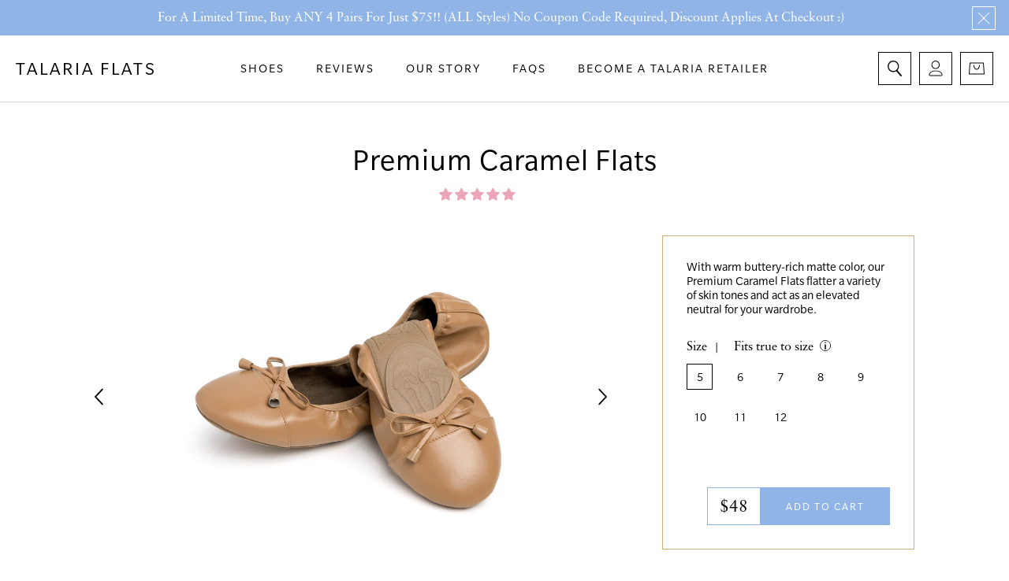

--- FILE ---
content_type: text/html; charset=utf-8
request_url: https://talariaflats.com/collections/shop-shoes/products/premium-caramel-flats
body_size: 75572
content:
<!doctype html>
<!--[if IE 9]> <html class="ie9 no-js supports-no-cookies" lang="en"> <![endif]-->
<!--[if (gt IE 9)|!(IE)]><!--> <html class="no-js supports-no-cookies" lang="en"> <!--<![endif]-->
<head>
  <meta charset="utf-8">
  <meta http-equiv="X-UA-Compatible" content="IE=edge">
  <meta name="viewport" content="width=device-width, initial-scale=1, maximum-scale=1, user-scalable=0">
  
  <meta name="theme-color" content="#c4cdd5">
  <link rel="canonical" href="https://talariaflats.com/products/premium-caramel-flats">

  


  
  <script src="//talariaflats.com/cdn/shop/t/73/assets/bundle.js?v=158887744771871083001636126932" async></script><link rel="shortcut icon" href="//talariaflats.com/cdn/shop/files/Talaria_Circle_Logo_BW_No_Background_32x32.png?v=1613509974" type="image/png"><title>Premium Caramel Flats
&ndash; Talaria Flats</title><meta name="description" content="With warm caramel brown fabric and a soft elastic trim, our Premium Caramel Flats also feature a thick rubber sole for ultimate comfort. The shoes come with their individual matching bag. This rich color is perfect neutral to go with a variety of outfits. Shoes run true to size. If you are a half size, or wear wides, we recommend going up to the next whole size.">


<meta property="og:site_name" content="Talaria Flats">
<meta property="og:url" content="https://talariaflats.com/products/premium-caramel-flats">
<meta property="og:title" content="Premium Caramel Flats">
<meta property="og:type" content="product">
<meta property="og:description" content="With warm caramel brown fabric and a soft elastic trim, our Premium Caramel Flats also feature a thick rubber sole for ultimate comfort. The shoes come with their individual matching bag. This rich color is perfect neutral to go with a variety of outfits. Shoes run true to size. If you are a half size, or wear wides, we recommend going up to the next whole size."><meta property="product:availability" content="instock">
  <meta property="product:price:amount" content="48.00">
  <meta property="product:price:currency" content="USD"><meta property="og:image" content="http://talariaflats.com/cdn/shop/products/CaramelHalfFolded-coloredit.jpg?v=1617653256">
      <meta property="og:image:secure_url" content="https://talariaflats.com/cdn/shop/products/CaramelHalfFolded-coloredit.jpg?v=1617653256">
      <meta property="og:image:width" content="1500">
      <meta property="og:image:height" content="1500">
      <meta property="og:image:alt" content="Premium Caramel Flats"><meta property="og:image" content="http://talariaflats.com/cdn/shop/products/CaramelSolo-coloredit.jpg?v=1617653344">
      <meta property="og:image:secure_url" content="https://talariaflats.com/cdn/shop/products/CaramelSolo-coloredit.jpg?v=1617653344">
      <meta property="og:image:width" content="1500">
      <meta property="og:image:height" content="1500">
      <meta property="og:image:alt" content="Premium Caramel Flats"><meta property="og:image" content="http://talariaflats.com/cdn/shop/products/CaramelFolded-coloredit.jpg?v=1617653365">
      <meta property="og:image:secure_url" content="https://talariaflats.com/cdn/shop/products/CaramelFolded-coloredit.jpg?v=1617653365">
      <meta property="og:image:width" content="1500">
      <meta property="og:image:height" content="1500">
      <meta property="og:image:alt" content="Premium Caramel Flats">

<meta name="twitter:site" content="@">
<meta name="twitter:card" content="summary_large_image">
<meta name="twitter:title" content="Premium Caramel Flats">
<meta name="twitter:description" content="With warm caramel brown fabric and a soft elastic trim, our Premium Caramel Flats also feature a thick rubber sole for ultimate comfort. The shoes come with their individual matching bag. This rich color is perfect neutral to go with a variety of outfits. Shoes run true to size. If you are a half size, or wear wides, we recommend going up to the next whole size.">


  <script src="//talariaflats.com/cdn/shop/t/73/assets/lazysizes.js?v=67068051387900288801636126974" async></script>
  <script>
    window.lazySizesConfig = window.lazySizesConfig || {};
    lazySizesConfig.loadedClass = 'lazyloaded';
  </script>

  <script>
    document.documentElement.className = document.documentElement.className.replace('no-js', '');

    window.theme = {
      strings: {
        addToCart: "Add to Cart",
        soldOut: "Sold Out",
        unavailable: "Unavailable"
      },
      moneyFormat: "$ {{amount}}",
      cart: {
        prevContents: {"note":null,"attributes":{},"original_total_price":0,"total_price":0,"total_discount":0,"total_weight":0.0,"item_count":0,"items":[],"requires_shipping":false,"currency":"USD","items_subtotal_price":0,"cart_level_discount_applications":[],"checkout_charge_amount":0}
      }
    };

    // modal data
    window.modalData = {};
  </script>

  <style>
    @import url(https://fonts.googleapis.com/css?family=Open+Sans);
@charset "UTF-8";
/*! normalize.css v8.0.1 | MIT License | github.com/necolas/normalize.css */html{line-height:1.15;-webkit-text-size-adjust:100%}main{display:block}h1{font-size:2em;margin:.67em 0}hr{box-sizing:content-box;height:0;overflow:visible}pre{font-family:monospace,monospace;font-size:1em}a{background-color:transparent}abbr[title]{border-bottom:none;text-decoration:underline;-webkit-text-decoration:underline dotted;text-decoration:underline dotted}b,strong{font-weight:bolder}code,kbd,samp{font-family:monospace,monospace;font-size:1em}small{font-size:80%}sub,sup{font-size:75%;line-height:0;position:relative;vertical-align:baseline}sub{bottom:-.25em}sup{top:-.5em}img{border-style:none}button,input,optgroup,select,textarea{font-family:inherit;font-size:100%;line-height:1.15;margin:0}button,input{overflow:visible}button,select{text-transform:none}[type=button],[type=reset],[type=submit],button{-webkit-appearance:button}[type=button]::-moz-focus-inner,[type=reset]::-moz-focus-inner,[type=submit]::-moz-focus-inner,button::-moz-focus-inner{border-style:none;padding:0}[type=button]:-moz-focusring,[type=reset]:-moz-focusring,[type=submit]:-moz-focusring,button:-moz-focusring{outline:1px dotted ButtonText}fieldset{padding:.35em .75em .625em}legend{box-sizing:border-box;color:inherit;display:table;max-width:100%;padding:0;white-space:normal}progress{vertical-align:baseline}textarea{overflow:auto}[type=checkbox],[type=radio]{box-sizing:border-box;padding:0}[type=number]::-webkit-inner-spin-button,[type=number]::-webkit-outer-spin-button{height:auto}[type=search]{-webkit-appearance:textfield;outline-offset:-2px}[type=search]::-webkit-search-decoration{-webkit-appearance:none}::-webkit-file-upload-button{-webkit-appearance:button;font:inherit}details{display:block}summary{display:list-item}[hidden],template{display:none}.global-restrict{margin:0 auto;width:100%}html{width:100vw;height:100vh;overflow:hidden}body{background-color:#fff;margin:0;overflow-x:hidden!important;overflow-y:auto!important;height:100vh!important;width:100vw!important;padding-top:85px}@media (max-width:1024px){body{padding-top:70px}}body.announcement-spacing{padding-top:130px}@media (max-width:1024px){body.announcement-spacing{padding-top:115px}}body.announcement-spacing .header-fixed{top:45px}@media (max-width:768px){body.announcement-spacing .bmp-summary{top:115px}}.shopify-challenge__container{padding-top:100px;padding-bottom:100px}a{text-decoration:none}.errors ul{margin:0 0 30px!important;padding:0}main{opacity:1;position:relative}#shopify-section-footer,main{left:0;transition:opacity .5s cubic-bezier(.23,1,.32,1),left .5s cubic-bezier(.23,1,.32,1)}#qab_container{display:none!important}::-moz-selection{background:#d1ad7a;color:#fff}::selection{background:#d1ad7a;color:#fff}.read-width{width:100%;max-width:800px}.read-width.page-content{max-width:800px;margin-left:auto;margin-right:auto}@media (max-width:800px){.read-width.page-content{padding:0 20px}}.read-width.page-content blockquote,.read-width.page-content li,.read-width.page-content p,.read-width.page-content span,.read-width.page-content table,.read-width.page-content ul{font-family:Sabon LT Pro}.read-width.page-content h1,.read-width.page-content h1 *,.read-width.page-content h2,.read-width.page-content h2 *,.read-width.page-content h3,.read-width.page-content h3 *,.read-width.page-content h4,.read-width.page-content h4 *,.read-width.page-content h5,.read-width.page-content h5 *,.read-width.page-content h6,.read-width.page-content h6 *{font-family:Born Ready}.read-width.page-content .full-screen{width:1600px;max-width:100vw;margin-left:calc((100vw - 100%)/-2)}@media (min-width:1600px){.read-width.page-content .full-screen{margin-left:-400px}}.width-restrict{width:100%;max-width:1200px;margin:0 auto}.width-restrict.large{max-width:1400px}.width-restrict.small-width{max-width:1000px}.width-restrict.read-width{max-width:800px}.width-restrict.small-pad{padding:30px 0}.width-restrict.pad{padding:50px 0}.width-restrict.extra-pad{padding:60px 0}@media (max-width:768px){.width-restrict.extra-pad{padding:40px 0}}@media (max-width:1300px){.width-restrict{padding-left:60px;padding-right:60px}}@media (max-width:1024px){.width-restrict{max-width:1000px;padding-left:30px;padding-right:30px}}@media (max-width:768px){.width-restrict{max-width:100%;padding-left:20px;padding-right:20px}}@media (max-width:600px){.width-restrict{padding-left:15px;padding-right:15px}}.centered{text-align:center}.show-on-tablet{display:none!important}@media (max-width:768px){.show-on-tablet{display:inline-flex!important}}@media (max-width:768px){.hide-on-tablet{display:none!important}}.show-on-tablet-landscape{display:none!important}@media (max-width:1024px){.show-on-tablet-landscape{display:inline-flex!important}}@media (max-width:1024px){.hide-on-tablet-landscape{display:none!important}}.show-on-mobile{display:none!important}@media (max-width:600px){.show-on-mobile{display:inline-flex!important}}@media (max-width:600px){.hide-on-mobile{display:none!important}}@media (max-width:600px){.desktop-text{display:none}}.mobile-text{display:none}@media (max-width:600px){.mobile-text{display:block}}.section-heading{text-transform:uppercase;margin:30px 0 50px;text-align:center;font-size:2em;letter-spacing:2px}@media (max-width:768px){.section-heading{margin:20px 0 40px}}@media (max-width:600px){.section-heading{font-size:1.5em;margin:15px 0 30px}}.no-results{text-align:center;padding:80px 0;font-size:1.6em;font-weight:300;font-style:oblique;color:#ccc}.icon *{fill:#91b4e6!important}form{margin:0}[role=button],a,area,button,input,label,select,summary,textarea{touch-action:manipulation;outline:none!important}input,textarea{font-size:1.6rem;max-width:100%;border:1px solid #d8d8d8;border-radius:0}input[disabled],textarea[disabled]{border-color:#000;background-color:#000;cursor:default}button,input[type=submit],label[for]{cursor:pointer}textarea{min-height:100px}select::-ms-expand{display:none}option{background-color:var(--color-main-background)}.input-error,option{color:var(--color-body-text)}.input-error{border-color:#d0021b;background-color:#fff}input[type=number]{margin:0}input::-webkit-inner-spin-button,input::-webkit-outer-spin-button{-webkit-appearance:none}.select-wrap,.selector-wrapper{overflow:hidden;position:relative;display:flex;height:40px;overflow:visible!important;background-color:#fff}.select-wrap[data-active=true] .options,.selector-wrapper[data-active=true] .options{display:flex}.select-wrap .selected-option,.selector-wrapper .selected-option{width:100%;height:100%;background-size:auto 20px;background-position:10px 10px;background-repeat:no-repeat}.select-wrap .options,.selector-wrapper .options{flex-direction:column;position:absolute;top:100%;left:0;width:100%;display:none;border:1px solid #000;background-color:#fff;z-index:1}.select-wrap .options .option,.selector-wrapper .options .option{width:calc(100% + 2px);margin-left:-1px;height:40px;display:flex;align-items:center;padding:10px;background-size:auto 20px;background-position:10px 10px;background-repeat:no-repeat;cursor:pointer;border-bottom:1px solid #000}.select-wrap .options .option:last-child,.selector-wrapper .options .option:last-child{border-bottom:0}.select-wrap:after,.selector-wrapper:after{content:"";position:absolute;top:50%;right:12px;width:13px;height:8px;margin-top:-3px;background-position:0 0;background-image:url("data:image/svg+xml;charset=utf-8,%3Csvg width='13' height='8' xmlns='http://www.w3.org/2000/svg'%3E%3Cpath d='M12.34.67a.522.522 0 0 0-.772 0L6.5 6.093 1.43.67a.52.52 0 0 0-.77 0 .613.613 0 0 0 0 .825l5.454 5.833a.52.52 0 0 0 .772 0l5.455-5.833A.615.615 0 0 0 12.34.67z' fill='%23000' fill-rule='nonzero'/%3E%3C/svg%3E")}.select-wrap.no-arrow:after,.selector-wrapper.no-arrow:after{background-image:none}.selector-wrapper input,select{position:relative;-moz-appearance:none;appearance:none;-webkit-appearance:none;padding:10px 30px 10px 15px;font-weight:500;font-weight:700;background-color:transparent;border:1px solid #999;font-size:15px;border-radius:0;width:calc(100% + 50px)}.selector-wrapper input{padding-right:15px!important}.field-group{display:flex;align-items:flex-start;flex-wrap:wrap;min-width:calc(100% + 4em);padding-left:2em;margin-left:-2em;margin-top:2em}.field-group .field{width:calc(100% - 2em);margin-bottom:2em!important}.field-group .field.no-bottom-margin{margin-bottom:0!important}.field-group .field label{margin-bottom:.5em!important;font-weight:700;letter-spacing:1px}.field-group .field label.no-bottom-margin{margin-bottom:0!important}.field-group .field.field-half{margin-right:2em;width:calc(50% - 2em)}.field-group .field .field-file-wrapper{overflow:hidden;display:inline-flex;position:relative;align-items:flex-start}.field-group .field .field-file-wrapper .field-file-content{display:inline-block}.field-group .field .field-file-wrapper input[type=file]{font-size:500px;position:absolute;top:0;left:-50vw;min-width:100vw;opacity:0}.field-group .field .field-file-wrapper .attachment{display:block;margin-left:2em}.field-group .field .field-file-wrapper .attachment img{width:150px;margin:0!important}.field-group .field input[type=file]{font-size:1em}.field-group .field input::-moz-placeholder,.field-group .field select::-moz-placeholder,.field-group .field textarea::-moz-placeholder{font-style:italic;letter-spacing:1.5px}.field-group .field input:-ms-input-placeholder,.field-group .field select:-ms-input-placeholder,.field-group .field textarea:-ms-input-placeholder{font-style:italic;letter-spacing:1.5px}.field-group .field input::placeholder,.field-group .field select::placeholder,.field-group .field textarea::placeholder{font-style:italic;letter-spacing:1.5px}#customer-fields .form-footer{display:flex;justify-content:flex-end;align-items:center;padding-top:0!important;margin-top:0!important;border-top:0!important}#customer-fields .form-footer input[type=submit]{order:3}#customer-fields .form-footer .cancel-form{display:none}#customer-fields .form-footer .action-icon{order:1}.clearfix{*zoom:1}.clearfix:after{content:"";display:table;clear:both}.visually-hidden{position:absolute!important;overflow:hidden;width:1px;height:1px;margin:-1px;padding:0;border:0;clip:rect(0 0 0 0)}.js-focus-hidden:focus{outline:none}.label-hidden{position:absolute!important;overflow:hidden;width:1px;height:1px;margin:-1px;padding:0;border:0;clip:rect(0 0 0 0)}.no-placeholder .label-hidden,.visually-shown{position:inherit!important;overflow:auto;-webkit-overflow-scrolling:touch;width:auto;height:auto;margin:0;clip:auto}.no-js:not(html){display:none}.no-js .no-js:not(html){display:block}.no-js .js,.supports-no-cookies:not(html){display:none}html.supports-no-cookies .supports-no-cookies:not(html){display:block}html.supports-no-cookies .supports-cookies{display:none}.skip-link:focus{position:absolute!important;overflow:auto;-webkit-overflow-scrolling:touch;width:auto;height:auto;margin:0;clip:auto;z-index:10000;padding:22.5px;background-color:var(--color-main-background);color:var(--color-body-text);transition:none}[tabindex="-1"]:focus{outline:none}.hide{display:none!important}.float-right{float:right}.float-left{float:left}*,:after,:before,html{box-sizing:border-box}body,html{-webkit-overflow-scrolling:touch}figure{margin:0}img,picture{margin:0;max-width:100%}@media only screen and (max-width:45.85em){.responsive-table{width:100%}.responsive-table thead{display:none}.responsive-table tr{display:block}.responsive-table td,.responsive-table tr{float:left;clear:both;width:100%}.responsive-table td,.responsive-table th{display:block;margin:0;padding:22.5px;text-align:right}.responsive-table td:before{content:attr(data-label);float:left;padding-right:10px;text-align:center}.responsive-table-row+.responsive-table-row,tfoot>.responsive-table-row:first-child{position:relative;margin-top:10px;padding-top:22.5px}.responsive-table-row+.responsive-table-row:after,tfoot>.responsive-table-row:first-child:after{content:"";position:absolute;top:0;right:22.5px;left:22.5px;display:block;border-bottom:1px solid #d8d8d8}}.rte a{font-family:Sabon LT Pro;color:#d1ad7a!important;text-decoration:underline}.rte h2,.rte h3,.rte h4{margin:50px 0 30px;color:#91b4e6;font-size:30px;font-weight:300;letter-spacing:1px}.rte p{font-size:18px;letter-spacing:.5px;line-height:24px}.rte img{height:auto;width:auto;max-width:100%;margin:30px 0}.rte table{table-layout:fixed}.rte li{margin:15px 10px;position:relative;font-size:18px}.rte li b,.rte li strong{color:#91b4e6}.rte ol,.rte ul{margin:0 0 22.5px 22.5px}.rte strong{font-weight:700}@media (max-width:600px){.rte h2,.rte h3,.rte h4{margin:40px 0 15px;font-size:26px}.rte p{margin:20px 0;font-size:16px;line-height:20px}.rte ol,.rte ul{margin:0 0 15px 15px}.rte li{-webkit-padding-start:20px;padding-inline-start:20px}}.rte-table{overflow:auto;max-width:100%;-webkit-overflow-scrolling:touch}.rte__video-wrapper{position:relative;overflow:hidden;max-width:100%;height:0;height:auto;padding-bottom:56.25%}.rte__video-wrapper iframe{position:absolute;top:0;left:0;width:100%;height:100%}.rte__table-wrapper{overflow:auto;max-width:100%;-webkit-overflow-scrolling:touch}h1,h2,h3,h4,h5,h6{font-family:Slate Pro Book,Open Sans,sans-serif;color:#000}h1{font-size:2.25em;letter-spacing:1px;font-weight:400}h2{font-size:1.5em}h2,h3{font-family:Sabon LT Pro}h3{font-size:1.25em}h3,h4{font-weight:400}h4{font-family:Slate Pro Book,Open Sans,sans-serif;font-size:1.1em}h5{font-size:13px;font-weight:500;letter-spacing:2px}.heading-alt-font{font-family:Sabon LT Pro}.font-script{font-family:Born Ready}@media (max-width:600px){h1{font-size:1.5em}}a,b,body,button,i,input,label,p,select,small,span,strong,textarea{font-family:Slate Pro Book,Open Sans,sans-serif;color:#000}@media (max-width:1024px){.rte{padding-left:20px;padding-right:20px}}.rte h1,.rte h2,.rte h3,.rte h4,.rte h5,.rte h6{font-family:Born Ready}.subtle-link{color:hsla(0,0%,100%,.65)!important;text-transform:none!important;text-decoration:none!important;border-bottom:1px solid hsla(0,0%,100%,.65)!important;padding-bottom:2px!important;letter-spacing:2px!important;margin:0 5px!important;font-style:italic!important}.uppercase{text-transform:uppercase}@font-face{font-family:Slate Pro Book;font-style:normal;font-weight:400;src:url("//talariaflats.com/cdn/shop/t/73/assets/SlateProBook.otf?v=106353605256294002781636126981")}@font-face{font-family:Sabon LT Pro;font-style:normal;font-weight:400;src:url("//talariaflats.com/cdn/shop/t/73/assets/SabonLTPro.otf?v=124815060623873380071636126978")}.ease{-webkit-transition:all .3s cubic-bezier(.23,1,.32,1);-webkit-transition--moz-transition:all .3s cubic-bezier(.23,1,.32,1);-webkit-transition--moz-transition--o-transition:all .3s cubic-bezier(.23,1,.32,1);-webkit-transition--moz-transition--o-transition-transition:all .3s cubic-bezier(.23,1,.32,1);-webkit-transition-timing-function:cubic-bezier(.23,1,.32,1);-webkit-transition-timing-function--moz-transition-timing-function:cubic-bezier(.23,1,.32,1);-webkit-transition-timing-function--moz-transition-timing-function--o-transition-timing-function:cubic-bezier(.23,1,.32,1);-webkit-transition-timing-function--moz-transition-timing-function--o-transition-timing-function-transition-timing-function:cubic-bezier(.23,1,.32,1)}.slow-ease{-webkit-transition:all 1.2s cubic-bezier(.23,1,.32,1);-webkit-transition--moz-transition:all 1.2s cubic-bezier(.23,1,.32,1);-webkit-transition--moz-transition--o-transition:all 1.2s cubic-bezier(.23,1,.32,1);-webkit-transition--moz-transition--o-transition-transition:all 1.2s cubic-bezier(.23,1,.32,1);-webkit-transition-timing-function:cubic-bezier(.23,1,.32,1);-webkit-transition-timing-function--moz-transition-timing-function:cubic-bezier(.23,1,.32,1);-webkit-transition-timing-function--moz-transition-timing-function--o-transition-timing-function:cubic-bezier(.23,1,.32,1);-webkit-transition-timing-function--moz-transition-timing-function--o-transition-timing-function-transition-timing-function:cubic-bezier(.23,1,.32,1)}@-webkit-keyframes showHeaderBackground{0%{transform:scale(1);opacity:0}to{transform:scale(1.1);opacity:1}}@keyframes showHeaderBackground{0%{transform:scale(1);opacity:0}to{transform:scale(1.1);opacity:1}}@-webkit-keyframes showHeaderContent{0%{opacity:0}to{opacity:1}}@keyframes showHeaderContent{0%{opacity:0}to{opacity:1}}.hydrogen #quick-cart{position:fixed;width:420px;height:100%;top:0;right:-420px;transition:transform .5s cubic-bezier(.23,1,.32,1);z-index:102;background-color:#fff;display:flex;flex-direction:column;border-left:1px solid #d8d8d8}.hydrogen #quick-cart[data-item-count="0"] .contents{height:100%}@media (max-width:600px){.hydrogen #quick-cart{width:350px;right:-350px}}@media (max-width:375px){.hydrogen #quick-cart{width:100vw;right:-100vw}}.hydrogen #quick-cart>.container,.hydrogen #quick-cart>.container>.row,.hydrogen #quick-cart>.container>.row>.column{height:100%}.hydrogen #quick-cart .header{border:1px solid #d1ad7a;display:flex;padding:8px 0;position:relative}.hydrogen #quick-cart .header .cart-close{height:32px;margin-left:8px}@media (max-width:600px){.hydrogen #quick-cart .header .cart-close{margin-left:0}}@media (max-width:600px){.hydrogen #quick-cart .header{border:0}}.hydrogen #quick-cart .header .cart-items-amount{padding:5px 20px;border:1px solid #d1ad7a;margin:auto;display:flex;align-items:center;font-size:.9em;width:80px;height:32px;position:absolute;left:calc(50% - 40px);top:calc(50% - 16px)}.hydrogen #quick-cart .header .cart-items-amount svg{margin-right:5px}.hydrogen #quick-cart .contents{border-left:1px solid #d1ad7a;border-right:1px solid #d1ad7a;height:calc(100% - 280px);overflow-y:auto}@media (max-width:600px){.hydrogen #quick-cart .contents{border:0}}.hydrogen #quick-cart .cart-links{border-top:1px solid #d1ad7a;width:100%;display:flex;padding:10px 5px;justify-items:stretch;border-left:1px solid #d1ad7a;border-right:1px solid #d1ad7a}@media (max-width:600px){.hydrogen #quick-cart .cart-links{border:0;border-top:1px solid #d4d4d4}}.hydrogen #quick-cart .cart-links .cart-link{background-color:#f2c6d1;margin:0 5px;display:flex;justify-content:center;flex-direction:column;width:calc(25% - 12px);height:64px;cursor:pointer;border:2px solid #f2c6d1;transition:border-color .3s ease,background-color .3s ease}.hydrogen #quick-cart .cart-links .cart-link:hover{background-color:#fff}.hydrogen #quick-cart .cart-links .cart-link:hover path{fill:#f2c6d1}.hydrogen #quick-cart .cart-links .cart-link:hover span{color:#f2c6d1}.hydrogen #quick-cart .cart-links .cart-link svg{margin-bottom:10px;margin-left:auto;margin-right:auto;pointer-events:none}.hydrogen #quick-cart .cart-links .cart-link svg path{transition:fill .3s ease}.hydrogen #quick-cart .cart-links .cart-link span{text-transform:uppercase;font-size:11px;letter-spacing:1px;text-align:center;transition:color .3s ease;pointer-events:none}.hydrogen #quick-cart .cart-links .cart-link#SizeLink svg{width:20px;margin-top:2px}.hydrogen #quick-cart .cart-links .cart-link#SizeLink span{width:70%;margin:0 auto}.hydrogen #quick-cart .subtotal{border:1px solid #d1ad7a;align-items:center}@media (max-width:600px){.hydrogen #quick-cart .subtotal{border:0;border-top:1px solid #d4d4d4}}.hydrogen #quick-cart .subtotal .totals-price{padding:20px;border-right:1px solid #d1ad7a;display:flex;align-items:center}.hydrogen #quick-cart .subtotal .totals-price .price-value{font-size:1.5em;font-family:Sabon LT Pro}@media (max-width:600px){.hydrogen #quick-cart .subtotal .totals-price{border-right:0}}.hydrogen #quick-cart .subtotal .checkout-btn{margin:0 10px 0 auto}.hydrogen #quick-cart .cart-message{background-color:#1a1816;padding:10px;color:#1a1816}.hydrogen #quick-cart .cart-message span{display:block;width:80%;margin:0 auto;text-align:center;font-size:.8em;font-weight:500}.hydrogen #quick-cart[data-item-count="0"] .no-items-message{display:block}.hydrogen #quick-cart[data-item-count="0"] .contents{border-bottom:1px solid #d1ad7a}@media (max-width:600px){.hydrogen #quick-cart[data-item-count="0"] .contents{border-bottom:0}}.hydrogen #quick-cart[data-item-count="0"] .cart-links,.hydrogen #quick-cart[data-item-count="0"] .subtotal{display:none}.hydrogen #quick-cart .no-items-message{display:none;padding:60px 30px 30px;text-align:center;font-size:26px;font-weight:300;font-style:italic}.hydrogen #quick-cart .no-items-message p{color:#d4d4d4;letter-spacing:2px}.hydrogen #quick-cart .no-items-message .links{margin-top:30px}.hydrogen #quick-cart .no-items-message .button{margin:5px 0}.hydrogen #quick-cart .contents{flex-grow:1;display:flex;flex-direction:column}.hydrogen #quick-cart .footer{position:absolute;bottom:0;left:0;width:100%;padding:15px;border-top:1px solid #ddd}body[data-quick-cart=open] .header-fixed .announcement,body[data-quick-cart=open] .header-fixed .logo,body[data-quick-cart=open] .header-fixed .main-nav,body[data-quick-cart=open] .header-fixed .utility-links .header-item{opacity:.2}body[data-quick-cart=open] .announcement,body[data-quick-cart=open] .bmp-summary,body[data-quick-cart=open] .header-fixed{left:-420px}@media (max-width:600px){body[data-quick-cart=open] .announcement,body[data-quick-cart=open] .bmp-summary,body[data-quick-cart=open] .header-fixed{left:-350px}}@media (max-width:375px){body[data-quick-cart=open] .announcement,body[data-quick-cart=open] .bmp-summary,body[data-quick-cart=open] .header-fixed{left:-100vw}}body[data-quick-cart=open] #shopify-section-footer,body[data-quick-cart=open] main{left:-420px;opacity:.2}@media (max-width:600px){body[data-quick-cart=open] #shopify-section-footer,body[data-quick-cart=open] main{left:-350px}}@media (max-width:375px){body[data-quick-cart=open] #shopify-section-footer,body[data-quick-cart=open] main{left:-100vw}}body[data-quick-cart=open] #quick-cart{transform:translateX(-420px)}@media (max-width:600px){body[data-quick-cart=open] #quick-cart{transform:translateX(-350px)}}@media (max-width:375px){body[data-quick-cart=open] #quick-cart{transform:translateX(-100vw)}}.hydrogen #quick-cart .loading-shade,.hydrogen .cart-template .loading-shade{opacity:0;visibility:hidden;transition:all .2s ease-out;position:absolute;top:0;left:0;width:100%;height:100%;display:flex;align-items:center;justify-content:center;background-color:hsla(0,0%,100%,.8);z-index:10}.hydrogen #quick-cart .loading-shade.show,.hydrogen .cart-template .loading-shade.show{visibility:visible;opacity:1}.hydrogen #quick-cart .item,.hydrogen .cart-template .item{display:flex}@media (max-width:600px){.hydrogen #quick-cart .item,.hydrogen .cart-template .item{padding-left:0;padding-right:0}}.hydrogen #quick-cart .item .item-content,.hydrogen .cart-template .item .item-content{border:1px solid #d8d8d8;position:relative;align-items:center;padding-bottom:26px!important;min-height:130px}.hydrogen #quick-cart .item .item-content .item-details,.hydrogen .cart-template .item .item-content .item-details{padding:10px}.hydrogen #quick-cart .item .item-content.is-bmp-item .item-description .title,.hydrogen .cart-template .item .item-content.is-bmp-item .item-description .title{font-size:15px;order:0;width:75%}.hydrogen #quick-cart .item .item-content.is-bmp-item .item-description .price,.hydrogen .cart-template .item .item-content.is-bmp-item .item-description .price{order:1;width:25%}.hydrogen #quick-cart .item .item-content.is-bmp-item .item-description .variant,.hydrogen .cart-template .item .item-content.is-bmp-item .item-description .variant{order:2}.hydrogen #quick-cart .item .item-content.is-bmp-item .qty-controls .action,.hydrogen .cart-template .item .item-content.is-bmp-item .qty-controls .action{display:none}.hydrogen #quick-cart .item .item-content .item-image,.hydrogen .cart-template .item .item-content .item-image{height:100%;background-size:calc(100% - 10px);background-position:50%;background-repeat:no-repeat;transform:translateY(13px)}.hydrogen #quick-cart .item .item-content .item-description,.hydrogen .cart-template .item .item-content .item-description{display:flex;flex-wrap:wrap;justify-content:flex-end;align-items:center}.hydrogen #quick-cart .item .item-content .item-description .bmp-label,.hydrogen .cart-template .item .item-content .item-description .bmp-label{color:#91b4e6;font-size:14px;font-family:Born Ready;position:absolute;top:5px;left:5px}.hydrogen #quick-cart .item .item-content .item-description .title,.hydrogen .cart-template .item .item-content .item-description .title{font-size:1.1em;font-family:Sabon LT Pro;display:block;text-align:right;width:100%}.hydrogen #quick-cart .item .item-content .item-description .variant,.hydrogen .cart-template .item .item-content .item-description .variant{text-transform:lowercase;margin:10px 0;display:block;text-align:right;font-size:.75em;color:#a1a1a1;font-style:italic;width:100%}.hydrogen #quick-cart .item .item-content .item-description .variant span,.hydrogen .cart-template .item .item-content .item-description .variant span{color:#a1a1a1}.hydrogen #quick-cart .item .item-content .item-description .variant .name,.hydrogen .cart-template .item .item-content .item-description .variant .name{color:#e4889f;text-transform:none}.hydrogen #quick-cart .item .item-content .item-description .price,.hydrogen .cart-template .item .item-content .item-description .price{text-align:right;color:#d1ad7a;font-size:1.375em;display:block;font-family:Sabon LT Pro}.hydrogen #quick-cart .item .item-content .item-actions,.hydrogen .cart-template .item .item-content .item-actions{position:absolute;bottom:0;left:0;display:flex;width:100%;align-items:center;padding:5px}.hydrogen #quick-cart .item .item-content .item-actions a,.hydrogen #quick-cart .item .item-content .item-actions span,.hydrogen .cart-template .item .item-content .item-actions a,.hydrogen .cart-template .item .item-content .item-actions span{color:#a1a1a1}.hydrogen #quick-cart .item .item-content .item-actions .action,.hydrogen .cart-template .item .item-content .item-actions .action{border:1px solid #a1a1a1;width:16px;height:16px;color:#a1a1a1;display:flex;align-items:center;justify-content:center;margin-right:5px}@media (max-width:600px){.hydrogen #quick-cart .item .item-content .item-actions .action,.hydrogen .cart-template .item .item-content .item-actions .action{height:20px;width:20px}}.hydrogen #quick-cart .item .item-content .item-actions .action:last-child,.hydrogen .cart-template .item .item-content .item-actions .action:last-child{margin-right:0}.hydrogen #quick-cart .item .item-content .item-actions .qty-controls,.hydrogen .cart-template .item .item-content .item-actions .qty-controls{display:flex;align-items:center;margin-left:auto}.hydrogen #quick-cart .item .item-content .item-actions .qty-controls .details,.hydrogen .cart-template .item .item-content .item-actions .qty-controls .details{font-size:.75em;font-weight:600;font-style:italic;margin-right:5px}.hydrogen .menu-shade,.hydrogen .nav-shade,.hydrogen .shade{position:fixed;top:0;left:0;width:100%;height:100%;z-index:100;opacity:0;visibility:hidden;background-color:rgba(0,0,0,.8);transition:all .2s ease-out}@media (min-width:1024px){.hydrogen .menu-shade.show,.hydrogen .nav-shade.show,.hydrogen .shade.show{opacity:1;visibility:visible}}.hydrogen .shade{z-index:101}.hydrogen .menu-shade{z-index:99}.hydrogen .nav-shade{z-index:101}@media (min-width:600px){body[data-nav-shade=true] .nav-shade,body[data-quick-cart=open] .nav-shade{opacity:1;visibility:visible}}.testimonials{text-align:center;background-color:#e2e2e2}.testimonials h2{font-size:30px;text-transform:uppercase;letter-spacing:1px;font-weight:900;max-width:700px;margin:0 auto 20px}.testimonials p{max-width:700px;margin:0 auto;width:80%}.testimonials .slides{margin:60px 0 0}@media (max-width:600px){.testimonials .slides{margin:30px 0 0}}.testimonials .slide:focus{outline:none}.testimonials .quote{font-size:2.5em;font-weight:100;letter-spacing:2px;line-height:1.1em;max-width:750px;margin:30px auto;display:block;width:80%}@media (max-width:768px){.testimonials .quote{font-size:2.2em}}@media (max-width:600px){.testimonials .quote{font-size:1.8em;letter-spacing:.5px;font-weight:300}}.testimonials .author{font-size:22px;font-style:oblique;display:block}.slick-slider{width:100%}.slick-slide>div{height:100%;position:relative}.slick-list{height:100%;width:100%}.slick-track{height:100%}.slick-slide{width:100%}.slick-slide:focus{outline:none}.slick-next,.slick-prev{position:absolute;top:50%;transform:translateY(-60px);background-repeat:no-repeat;background-color:transparent;width:21px;height:33px;overflow:hidden;-webkit-appearance:none;-moz-appearance:none;appearance:none;border:none;cursor:pointer}.slick-next:before,.slick-prev:before{width:15px;height:30px;content:"";display:block}.slick-next{right:0;background-image:url("data:image/svg+xml;charset=utf-8,%3Csvg width='18' height='32' xmlns='http://www.w3.org/2000/svg'%3E%3Cpath d='M.468 31.587a1.461 1.461 0 0 1 0-2.061l13.498-13.523L.468 2.477a1.458 1.458 0 0 1 0-2.058 1.452 1.452 0 0 1 2.054 0l14.526 14.556a1.458 1.458 0 0 1 0 2.058L2.522 31.589a1.447 1.447 0 0 1-2.054-.003v.001z' fill='%23000' fill-rule='evenodd'/%3E%3C/svg%3E")}.slick-prev{left:0;background-image:url("data:image/svg+xml;charset=utf-8,%3Csvg width='18' height='32' xmlns='http://www.w3.org/2000/svg'%3E%3Cpath d='M17.532 31.587a1.461 1.461 0 0 0 0-2.061L4.034 16.003 17.532 2.477a1.458 1.458 0 0 0 0-2.058 1.452 1.452 0 0 0-2.054 0L.952 14.975a1.458 1.458 0 0 0 0 2.058l14.526 14.556a1.447 1.447 0 0 0 2.054-.003v.001z' fill='%23000' fill-rule='evenodd'/%3E%3C/svg%3E")}.marquee .slick-dots{text-align:left;bottom:100px;position:relative;margin-left:30px}.marquee .slick-dots button{border:3px solid #ecf4f4}.marquee .slick-dots .slick-active button{background-color:#ecf4f4}.slick-dots{margin:10px 0;text-align:center;-webkit-margin-before:0;margin-block-start:0;-webkit-margin-after:0;margin-block-end:0;-webkit-padding-start:0;padding-inline-start:0;display:flex;justify-content:center}.slick-dots li{list-style-type:none;margin-right:10px;display:block}.slick-dots button{width:20px;height:20px;padding:0;background-repeat:no-repeat;-webkit-appearance:none;-moz-appearance:none;appearance:none;background-size:contain;color:transparent;visibility:visible;margin:0 3px;border:3px solid #91b4e6;background-color:transparent;border-radius:100%}.slick-dots .slick-active button{background-color:#91b4e6}.modal{background-color:rgba(0,0,0,.5);position:fixed;top:0;left:0;width:100vw;height:100%;z-index:100;display:flex;pointer-events:none;opacity:0;transition:.5s cubic-bezier(.23,1,.32,1);z-index:102}.modal.show-modal{opacity:1;pointer-events:all}.modal.show-modal .modal-inner{transform:translateY(0)}.modal .modal-inner{margin:auto;background-color:#fff;width:calc(100% - 40px);max-width:750px;max-height:90vh;box-shadow:0 0 20px rgba(0,0,0,.5);z-index:0;transform:translateY(10px);transition:.5s cubic-bezier(.23,1,.32,1);display:flex;flex-direction:column;overflow-y:auto;overflow-x:hidden;padding:60px}@media (max-width:768px){.modal .modal-inner{padding:30px}}@media (max-width:600px){.modal .modal-inner{max-height:100vh;padding:15px}}.modal .modal-inner .modal-close{position:absolute;top:10px;right:10px;cursor:pointer}@media (max-width:768px){.modal .modal-inner .modal-close svg{width:30px;height:30px}}@media (max-width:600px){.modal .modal-inner .modal-close svg{top:0;right:0;height:20px;width:20px}}.modal .modal-inner .modal-close:hover rect{fill:#d1ad7a}.modal .modal-inner .modal-close:hover path{stroke:#fff}.modal .modal-inner .modal-close svg{pointer-events:none}.modal .modal-inner .modal-content{padding-bottom:0;display:flex;flex-wrap:wrap;align-self:flex-start;width:100%;overflow-y:auto}.modal .modal-inner .modal-footer{display:flex;flex-wrap:nowrap;align-items:center;justify-content:flex-end;width:100%;margin-top:auto;padding-top:30px;border-top:1px solid #d8d8d8}.modal-blocks .modal-block{border:1px solid #000;padding:15px;height:100%;display:flex;flex-direction:column}.modal-blocks .modal-block .modal-block-heading{display:flex;align-items:center;margin-bottom:15px}.modal-blocks .modal-block .modal-block-heading h5{text-transform:uppercase;letter-spacing:1.5px;font-weight:700;font-family:Slate Pro Book,Open Sans,sans-serif;color:#e4889f;font-size:1.25em;margin:0 10px}.modal-blocks .modal-block .modal-block-content{height:100%;display:flex;flex-wrap:wrap}.modal-blocks .modal-block .modal-block-content textarea{font-size:1em;-webkit-appearance:none;-moz-appearance:none;appearance:none;width:100%;height:calc(100% - 60px);resize:none;border:0}.modal-blocks .modal-block .modal-block-content button{margin-left:auto}.modal-blocks .modal-block .modal-block-content :not(.button){font-family:Sabon LT Pro}.marquee{position:relative;height:calc(100vh - 200px);min-height:350px;background-color:#1a1816}.marquee.section .content{flex-direction:column;align-items:start!important;justify-content:center}@media (max-width:600px){.marquee.section .content{padding:80px 20px!important}}.marquee .slick-list,.marquee .slick-track,.marquee .slides{height:100%}.marquee .slide{display:flex!important;align-items:center;height:100%;position:relative;background-position:50%;background-size:cover}.marquee .slide .overlay{position:absolute;z-index:1;width:100%;height:100%;top:0;left:0;background-color:rgba(0,0,0,.3)}.marquee .slide .content{padding:75px;width:100%;max-width:800px;position:relative;z-index:2;display:flex;align-items:center}.marquee .slide .content.centered{width:100%;max-width:1100px;margin:0 auto}@media (max-width:600px){.marquee .slide .content{padding:150px 50px}}.marquee .slide .content h1,.marquee .slide .content p,.marquee .slide .content span,.marquee .slide .content strong{color:#fff;margin-top:0}.marquee .slide .content h1,.marquee .slide .content h2{letter-spacing:2px;font-weight:900;line-height:1.1em}.marquee .slide .content h1{text-transform:uppercase}.marquee .slide .content h2{color:#ecf4f4;font-size:3em}.marquee .slide .content p{letter-spacing:1px;font-size:18px}.marquee .slide .content .links a{margin-right:15px}.article-grid{display:flex;flex-direction:column}.article-grid .column:nth-of-type(2n) .article-item{flex-direction:row-reverse}.article-grid .article-item{height:440px}@media (max-width:768px){.article-grid .article-item{height:auto}}.article-grid .article-item .article-image{width:100%;height:100%;background-size:cover;background-position:center 100%;background-repeat:no-repeat}@media (max-width:768px){.article-grid .article-item .article-image{height:360px}}@media (max-width:600px){.article-grid .article-item .article-image{height:240px}}.article-grid .article-item .article-details{width:100%;height:100%;display:flex;flex-direction:column;justify-content:center;align-items:center}.article-grid .article-item .article-details .article-date{color:#d1ad7a;text-align:center;font-style:italic;font-size:1em}.article-grid .article-item .article-details .article-title{font-family:Slate Pro Book,Open Sans,sans-serif;text-transform:uppercase;letter-spacing:1.5px;text-align:center;font-weight:400;font-size:2em;width:80%}@media (max-width:768px){.article-grid .article-item .article-details .article-title{font-size:1.75em}}@media (max-width:600px){.article-grid .article-item .article-details .article-title{font-size:1.5em}}.article-grid .article-item .article-details .article-summary{margin-bottom:30px;text-align:center;width:80%}.article-grid .article-item .article-details .article-summary *{font-family:Sabon LT Pro;letter-spacing:1px}.image-banner-with-text{width:100%;height:600px;display:flex;flex-wrap:nowrap;cursor:pointer}.image-banner-with-text .content{width:100%;height:100%;display:flex;flex-direction:column;z-index:0;background-color:#000;position:relative;transition:1s cubic-bezier(.23,1,.32,1);flex-shrink:0}.image-banner-with-text .content .bg{position:absolute;top:0;left:0;width:100%;height:100%;background-size:cover;background-position:50%;background-repeat:no-repeat;z-index:-1;opacity:.5}.image-banner-with-text .content h2{margin:auto;font-size:42px;line-height:42px;text-transform:uppercase;letter-spacing:2px;color:#fff;text-align:center;width:80%;max-width:1000px;font-weight:900}@media (max-width:768px){.image-banner-with-text .content h1{font-size:36px;line-height:36px}}@media (max-width:768px){.image-banner-with-text{height:auto}.image-banner-with-text .content{padding:100px 0}.image-banner-with-text .content h1{font-size:30px;line-height:30px}}.complex-grid-container{width:100vw;background-color:#ccc;padding:90px 0}.complex-grid-container>h1{color:#000;text-transform:uppercase;letter-spacing:2px;font-weight:900;text-align:center;margin:0 auto 60px;max-width:800px;padding-left:20px;padding-right:20px}@media (max-width:1024px){.complex-grid-container{padding:70px 0}.complex-grid-container>h1{margin-bottom:40px}}@media (max-width:600px){.complex-grid-container{padding:40px 0}.complex-grid-container>h1{margin-bottom:30px}}.complex-grid-container .complex-grid{display:flex;flex-wrap:wrap;max-width:1050px;height:700px;margin-left:auto;margin-right:auto}.complex-grid-container .complex-grid .item{margin:15px;background-color:#1a1816;text-decoration:none;color:#fff;font-size:22px;font-weight:700;text-transform:uppercase;letter-spacing:1.5px;padding:30px;position:relative;z-index:0;display:flex;flex-direction:column;transition:.5s cubic-bezier(.23,1,.32,1);overflow:hidden}.complex-grid-container .complex-grid .item[href*="/"]:hover{background-color:#91b4e6}.complex-grid-container .complex-grid .item[href*="/"]:hover .bg{transform:scale(1.05)}.complex-grid-container .complex-grid .item[href*="/"]:hover .bg:after{background-color:rgba(145,180,230,.8)}.complex-grid-container .complex-grid .item .title{display:block;color:#fff;text-decoration:none;max-width:400px}.complex-grid-container .complex-grid .item img{position:absolute;bottom:25px;left:25px;width:40px;height:auto}.complex-grid-container .complex-grid .item .bg{position:absolute;top:0;left:0;width:100%;height:100%;background-size:cover;background-repeat:no-repeat;background-position:center 100%;transition:.5s cubic-bezier(.23,1,.32,1);transform:scale(1);z-index:-2;opacity:.75}.complex-grid-container .complex-grid .item .bg:after{content:"";z-index:-1;position:absolute;top:0;left:0;width:100%;height:100%;background-color:rgba(68,68,68,.3);transition:background-color .2s ease-out}.complex-grid-container .complex-grid .item.big{width:calc(66.66667% - 30px);height:calc(66.66667% - 30px)}.complex-grid-container .complex-grid .item.tall{width:calc(33.33333% - 30px);height:calc(66.66667% - 30px)}.complex-grid-container .complex-grid .item.small{width:calc(33.33333% - 30px);height:calc(33.33333% - 30px)}.complex-grid-container .complex-grid .item.long{width:calc(66.66667% - 30px);height:calc(33.33333% - 30px)}@media (max-width:1024px){.complex-grid-container .complex-grid{max-width:740px;width:90%;height:auto}.complex-grid-container .complex-grid .item{font-size:18px}.complex-grid-container .complex-grid .item.big,.complex-grid-container .complex-grid .item.long,.complex-grid-container .complex-grid .item.small,.complex-grid-container .complex-grid .item.tall{width:100%;height:200px;margin:20px 5px}}.social-feed{padding:70px 0;text-align:center}.social-feed .social-link-wrap,.social-feed h1{width:85%;margin:0 auto}.social-feed #instafeed{margin:80px 0 120px;opacity:0}.social-feed #instafeed.show{opacity:1}.social-feed #instafeed .ghost{width:100%;height:auto;display:block}.social-feed #instafeed .slick-list{overflow:inherit!important}.social-feed #instafeed .slick-slide{height:400px;width:400px;pointer-events:none}@media (max-width:400px){.social-feed #instafeed .slick-slide{width:100vw}}.social-feed #instafeed .slick-active{opacity:1!important;pointer-events:inherit}.social-feed #instafeed .slick-active .caption{opacity:1!important}.social-feed #instafeed .slick-next,.social-feed #instafeed .slick-prev{position:absolute;bottom:-50px;z-index:50;width:18px;height:31px;color:transparent;background-color:transparent;border:none;background-repeat:no-repeat}.social-feed #instafeed .slick-next{left:50%;right:auto;transform:translateX(220px)}.social-feed #instafeed .slick-prev{right:50%;left:auto;transform:translateX(-220px)}.social-feed #instafeed .item{position:relative;display:block;opacity:.3;transition:opacity .2s ease-out}.social-feed #instafeed .item .image-wrap{position:relative;display:block;background-size:cover;background-position:50%;background-repeat:no-repeat;margin:15px}.social-feed #instafeed .item .caption{display:flex;align-items:flex-start;margin-top:15px;opacity:0;transition:opacity .2s ease-out;text-align:left;font-weight:700;position:relative}.social-feed #instafeed .item .caption .text{width:calc(100% - 90px);padding:15px;font-size:13px;letter-spacing:.5px;flex-grow:1;position:relative;max-height:57px;overflow:hidden}.social-feed #instafeed .item .caption .text span{max-width:250px;display:block}.social-feed #instafeed .item .caption .likes{padding:15px;text-align:right;position:relative}.social-feed #instafeed .item .caption .likes:before{width:20px;height:20px;background-repeat:no-repeat;background-color:transparent;content:"";position:absolute;top:15px;left:-14px;background-image:url("data:image/svg+xml;charset=utf-8,%3Csvg width='19' height='17' xmlns='http://www.w3.org/2000/svg'%3E%3Cpath d='M9.5 17a.5.5 0 0 1-.243-.063c-.094-.052-2.326-1.301-4.592-3.347-1.341-1.21-2.411-2.448-3.183-3.68C.498 8.339 0 6.771 0 5.25A5.256 5.256 0 0 1 5.25 0c.98 0 2.021.367 2.931 1.034.532.39.985.86 1.319 1.359a5.522 5.522 0 0 1 1.319-1.359C11.729.367 12.77 0 13.75 0A5.256 5.256 0 0 1 19 5.25c0 1.521-.499 3.089-1.482 4.66-.771 1.232-1.842 2.47-3.182 3.68-2.266 2.046-4.498 3.295-4.592 3.347a.5.5 0 0 1-.243.063H9.5zM5.25 1A4.255 4.255 0 0 0 1 5.25c0 3.04 2.35 5.802 4.321 7.585A27.738 27.738 0 0 0 9.5 15.922a27.738 27.738 0 0 0 4.179-3.087C15.65 11.053 18 8.29 18 5.25A4.255 4.255 0 0 0 13.75 1c-1.703 0-3.357 1.401-3.776 2.658a.5.5 0 0 1-.948 0C8.607 2.401 6.953 1 5.25 1z' fill='%23000' fill-rule='nonzero'/%3E%3C/svg%3E")}#shopify-section-footer{opacity:1}#shopify-section-footer footer{background-color:#000;background-size:cover;background-repeat:no-repeat}#shopify-section-footer footer .footer-bottom{background-color:#131313;padding:20px;font-size:13px;color:#777;font-style:oblique}#shopify-section-footer footer .footer-bottom .small{display:flex;align-items:center;flex-wrap:nowrap}#shopify-section-footer footer .footer-bottom .left{flex-grow:1}#shopify-section-footer footer .footer-bottom .right{text-align:right}@media (max-width:600px){#shopify-section-footer footer .footer-bottom .small{flex-wrap:wrap;text-align:center}#shopify-section-footer footer .footer-bottom .small .left,#shopify-section-footer footer .footer-bottom .small .right{display:block;width:100%;text-align:center;margin:10px 0}}#shopify-section-footer footer .footer-bottom span{color:#777}#shopify-section-footer footer .links-container .logo{display:flex;align-items:center;font-size:1.5em;letter-spacing:3px;z-index:2;color:#fff;padding:0 0 20px;margin-bottom:20px;font-family:Sabon LT Pro;border-bottom:1px solid #d1ad7a}@media (max-width:600px){#shopify-section-footer footer .links-container .logo{display:block;text-align:center;border-bottom:0;margin-bottom:0;margin-top:20px}}#shopify-section-footer footer .links-container hr{width:50%;background-color:#d1ad7a;height:1px;margin-left:auto;margin-right:auto;margin-bottom:20px;border:0;display:none}@media (max-width:600px){#shopify-section-footer footer .links-container hr{display:block}}#shopify-section-footer footer .links-container .links{height:200px;display:flex;flex-direction:column;flex-wrap:wrap}@media (max-width:600px){#shopify-section-footer footer .links-container .links{height:auto;padding-top:20px;margin-bottom:20px}}#shopify-section-footer footer .links-container .links a{font-family:Sabon LT Pro;color:#fff;font-size:1.2em;margin:7.5px 0}@media (max-width:600px){#shopify-section-footer footer .links-container .links a{text-align:center;font-size:1em}}#shopify-section-footer footer .contact-info{height:230px;display:flex;flex-wrap:wrap;align-items:center;align-content:center;justify-content:flex-start}@media (max-width:600px){#shopify-section-footer footer .contact-info{height:160px;justify-content:center}}#shopify-section-footer footer .contact-info .social-links{width:100%;display:flex;justify-content:flex-end;align-items:center;flex-wrap:wrap}@media (max-width:600px){#shopify-section-footer footer .contact-info .social-links{justify-content:center}}#shopify-section-footer footer .contact-info .social-links h2{width:100%;color:#fff;text-align:left;font-weight:400}#shopify-section-footer footer .contact-info .social-links a{width:25px;height:25px;margin-left:20px;margin-bottom:10px}@media (max-width:600px){#shopify-section-footer footer .contact-info .social-links a:first-child{margin-left:0}}#shopify-section-footer footer .contact-info .social-links a svg{width:100%;height:100%;margin:0}#shopify-section-footer footer .contact-info .contact-info-details{display:flex;flex-direction:column;align-items:flex-end;margin-top:20px;margin-left:auto}@media (max-width:600px){#shopify-section-footer footer .contact-info .contact-info-details{align-items:center;margin-right:auto}}#shopify-section-footer footer .contact-info .contact-info-details a{color:#d1ad7a;display:flex;align-items:center;justify-content:center;font-family:Sabon LT Pro;margin-bottom:15px}#shopify-section-footer footer .contact-info .contact-info-details a:last-child{margin-bottom:0}#shopify-section-footer footer .contact-info .contact-info-details a svg{margin-left:10px}.newsletter{background-color:#e2eeff;color:#000;padding-left:20px;padding-right:20px;text-align:center}.newsletter button,.newsletter h3,.newsletter input,.newsletter p{color:#000}.newsletter h3{font-size:2em;margin-bottom:0;text-transform:none;letter-spacing:1px;font-family:Slate Pro Book,Open Sans,sans-serif}@media (max-width:600px){.newsletter h3{font-size:1.5em}}.newsletter p{font-family:Sabon LT Pro;font-size:1.2em;letter-spacing:1px}.newsletter button,.newsletter input{-webkit-appearance:none!important;-moz-appearance:none!important;appearance:none!important}.newsletter input{background-color:transparent!important;border:1px solid #000!important;padding:20px!important;font-size:1.2em!important;letter-spacing:1px!important;width:100%!important;font-family:Sabon LT Pro!important}@media (max-width:600px){.newsletter input{padding:10px 15px!important}}.newsletter label{font-size:1.2em;font-family:Sabon LT Pro;margin-bottom:10px;display:block}@media (max-width:600px){.newsletter label{margin-bottom:5px}}.newsletter .column{text-align:left}.newsletter .column:last-of-type{text-align:center}.newsletter button{font-weight:700;background:#fff}@media (max-width:600px){.newsletter input[type=email]{width:100%}}.header-fixed{display:flex;background-color:#fff;width:100%;position:fixed;top:0;left:0;z-index:100;height:85px;padding:0 20px;transition:left .5s cubic-bezier(.23,1,.32,1),opacity .5s cubic-bezier(.23,1,.32,1);border-bottom:1px solid #d4d4d4}@media (max-width:1024px){.header-fixed{height:70px}}.header-fixed .logo{padding:0;height:100%;display:flex;align-items:center;font-size:1.5em;letter-spacing:3px;z-index:2}@media (max-width:1024px){.header-fixed .logo{position:absolute;top:0;left:calc(50% - 100px);width:200px;height:100%;display:flex;align-items:center;justify-content:center;font-size:1em}}.header-fixed .utility-links{display:flex;align-items:center;z-index:2}@media (max-width:1024px){.header-fixed .utility-links{margin:0;width:100%}}.header-fixed .utility-links .search-toggle{display:flex;height:42px;width:42px;transition:width .5s ease;background-color:#fff;position:relative;overflow:hidden;z-index:2}.header-fixed .utility-links .search-toggle .close-search{transition:background-color .3s cubic-bezier(.23,1,.32,1);background-color:#fff;border-color:#d1ad7a;border-right:0;margin-left:0}.header-fixed .utility-links .search-toggle .close-search svg path{stroke:#d1ad7a;transition:stroke .3s cubic-bezier(.23,1,.32,1)}.header-fixed .utility-links .search-toggle .close-search:hover{background-color:#d1ad7a}.header-fixed .utility-links .search-toggle .close-search:hover svg path{stroke:#fff}.header-fixed .utility-links .search-toggle[data-search-active=true]{width:720px}.header-fixed .utility-links .search-toggle .search-input-container{width:100%;transition:width .5s cubic-bezier(.23,1,.32,1);height:100%}.header-fixed .utility-links .search-toggle .search-input-container form{width:100%;height:100%;display:flex}.header-fixed .utility-links .search-toggle .search-input-container input[type=text]{background-color:transparent;border:0;font-family:Sabon LT Pro;font-weight:400;font-size:1em;padding:0;margin-bottom:-2px}.header-fixed .utility-links .search-toggle .search-input-container button{-webkit-appearance:none;-moz-appearance:none;appearance:none;padding:10px 20px;color:#d1ad7a;border:0;border-left:1px solid #d1ad7a;text-transform:uppercase;letter-spacing:1px;transition:color .3s ease,background-color .3s ease}.header-fixed .utility-links .search-toggle .search-input-container button:hover{color:#fff;background-color:#d1ad7a}.header-fixed .utility-links .close-search,.header-fixed .utility-links>span{display:flex;align-items:center;height:42px;width:42px;margin-left:10px;border:1px solid #000;cursor:pointer;position:relative;transition:border-color .2s ease}@media (max-width:600px){.header-fixed .utility-links .close-search,.header-fixed .utility-links>span{width:32px;height:32px}.header-fixed .utility-links .close-search svg,.header-fixed .utility-links>span svg{width:16px!important;height:16px!important}}.header-fixed .utility-links .close-search svg,.header-fixed .utility-links>span svg{flex-shrink:0;width:20px;height:20px;margin-left:10px;margin-right:10px;pointer-events:none}.header-fixed .utility-links .close-search .cart-count-badge,.header-fixed .utility-links>span .cart-count-badge{position:absolute;top:-10px;right:-10px;width:20px;height:20px;background-color:#91b4e6;border-radius:100%;display:flex;font-size:11px;align-items:center;justify-content:center;color:#000;font-weight:700;font-style:normal}.header-fixed .utility-links .close-search:hover,.header-fixed .utility-links .close-search[data-search-active=true],.header-fixed .utility-links>span:hover,.header-fixed .utility-links>span[data-search-active=true]{border-color:#d1ad7a}.header-fixed .utility-links .close-search:hover .icon path,.header-fixed .utility-links .close-search[data-search-active=true] .icon path,.header-fixed .utility-links>span:hover .icon path,.header-fixed .utility-links>span[data-search-active=true] .icon path{fill:#d1ad7a!important}.header-fixed .utility-links .icon path{transition:fill .2s ease;fill:#000!important}@media (max-width:1024px){.header-fixed.header-fixed .main-nav{display:none}}.announcement-spacing .announcement{transform:translateY(0)}.announcement{z-index:3;text-align:center;font-size:1em;padding:5px;position:fixed;top:0;left:0;width:100%;height:45px;display:flex;align-items:center;justify-content:center;background-color:#91b4e6;opacity:1;transition:opacity .5s cubic-bezier(.23,1,.32,1),left .5s cubic-bezier(.23,1,.32,1),transform .5s cubic-bezier(.23,1,.32,1);transform:translateY(-100%)}@media (max-width:600px){.announcement{font-size:.8em}}.announcement *{display:inline-block;margin:0 10px 0 0;color:#fff}.announcement :not(a){font-family:Sabon LT Pro}@media (max-width:600px){.announcement p{width:50%}}.announcement svg{position:absolute;right:7.5px;top:7.5px;height:30px;width:30px}.header-fixed header{position:relative}.header-fixed .main-nav{position:absolute;top:0;left:0;width:100%;height:100%;display:flex;align-items:center;justify-content:center;opacity:1;transition:opacity .5s ease}.header-fixed .main-nav[data-search-active=true]{opacity:0;pointer-events:none}.header-fixed .main-nav .top-link a{text-transform:uppercase;letter-spacing:2px;padding:10px 20px;display:flex;align-items:center}.header-fixed .main-nav .top-link a svg{display:none;margin-right:5px}.header-fixed .main-nav .top-link a[data-active=true]{border:1px solid #d1ad7a}.header-fixed .main-nav .top-link a[data-active=true] svg{display:block}.header-fixed .main-nav .top-link a[data-active=true] span{color:#d1ad7a}.header-fixed .home{background-color:#242526}.header-fixed .home a{padding:25px 20px 20px;color:#fff;text-decoration:none;font-weight:700}.header-fixed .utility-links{margin-left:auto}.header-fixed .utility-links .header-item{transition:opacity .5s ease,width .5s ease;opacity:1}.header-fixed .utility-links .mobile-menu-toggle{margin-left:0!important;margin-right:auto;width:-webkit-fit-content;width:fit-content;width:-moz-fit-content;padding:0 5px}.header-fixed .utility-links .mobile-menu-toggle .lines{width:19px;height:100%;display:flex;flex-direction:column;justify-content:center}.header-fixed .utility-links .mobile-menu-toggle .lines i{width:100%;height:1px;background-color:#000;display:block;transition:all .2s ease-out;margin-bottom:5px}.header-fixed .utility-links .mobile-menu-toggle .lines i:last-of-type{margin-bottom:0}.header-fixed .utility-links .mobile-menu-toggle span{font-size:12px;margin-left:8px;transition:all .2s ease-out}.header-fixed .utility-links .mobile-menu-toggle:hover .lines i{background-color:#d1ad7a}.header-fixed .utility-links .mobile-menu-toggle:hover span{color:#d1ad7a}.header-fixed .utility-links .mobile-menu-toggle.active{border-color:#d1ad7a!important}.header-fixed .utility-links .mobile-menu-toggle.active .lines i{background-color:#d1ad7a}.header-fixed .utility-links .mobile-menu-toggle.active .lines i:nth-of-type(2){opacity:0}.header-fixed .utility-links .mobile-menu-toggle.active .lines i:first-child{transform:translateY(6px) rotate(45deg)}.header-fixed .utility-links .mobile-menu-toggle.active .lines i:last-child{transform:translateY(-6px) rotate(-45deg)}.header-fixed .utility-links .mobile-menu-toggle.active span{color:#d1ad7a}.header-fixed nav{display:flex;flex-grow:1}.header-fixed nav .link{display:flex;z-index:0}.header-fixed nav .link:hover a span,.header-fixed nav .link[data-active=true] a span{color:#d1ad7a}@media (max-width:1024px){body[data-mobile-menu-active=true] .announcement,body[data-mobile-menu-active=true] .bmp-summary,body[data-mobile-menu-active=true] .header-fixed{left:280px}}@media (max-width:320px){body[data-mobile-menu-active=true] .announcement,body[data-mobile-menu-active=true] .bmp-summary,body[data-mobile-menu-active=true] .header-fixed{left:260px}}@media (max-width:1024px){body[data-mobile-menu-active=true] #shopify-section-footer,body[data-mobile-menu-active=true] main{opacity:.3;left:280px}}@media (max-width:320px){body[data-mobile-menu-active=true] #shopify-section-footer,body[data-mobile-menu-active=true] main{left:260px}}.mobile-menu{background-color:#fff;position:fixed;left:0;width:300px;height:100%;overflow:auto;top:0;transform:translateX(-100%);transition:transform .5s cubic-bezier(.23,1,.32,1);padding-top:90px;padding-bottom:120px;z-index:101}@media (max-width:320px){.mobile-menu{width:280px}}.mobile-menu .talaria-logo{position:absolute;top:-26px;left:-10px}@media (max-width:1024px){.mobile-menu.show{transform:translateX(0)}}.mobile-menu .mobile-menu-footer{width:100%;position:absolute;bottom:40px;left:20px;display:flex;flex-wrap:wrap}.mobile-menu .mobile-menu-footer>a{width:100%;color:#d1ad7a;font-family:Sabon LT Pro;font-size:1.25em;margin-top:20px;display:flex;align-items:center}.mobile-menu .mobile-menu-footer>a svg{margin-left:10px}.mobile-menu .mobile-menu-footer .social-links a{margin-right:10px}.mobile-menu .mobile-menu-footer .social-links svg path{fill:#91b4e6}.mobile-menu .top-link{font-size:10px 20px;padding:20px}.mobile-menu .top-link .top-link-a{letter-spacing:1px;text-decoration:none;text-transform:uppercase}.mobile-menu .top-link .top-link-a span{color:#000}.mobile-menu form{display:flex;padding:15px 10px 15px 20px;border:1px solid #d1ad7a;align-items:center}.mobile-menu form input{border:0!important;padding:0!important;font-family:Sabon LT Pro;font-size:1.2em!important}.mobile-menu form svg{margin-left:auto}.mobile-menu form svg *{fill:#d1ad7a!important}.bottom-mobile-menu-links{padding:20px 20px 60px}.bottom-mobile-menu-links span{display:flex;align-items:center;margin:15px 0}.bottom-mobile-menu-links span a{display:flex;align-items:center;color:#d1ad7a;text-decoration:none;padding:10px;border:1px solid #d1ad7a;text-transform:lowercase;letter-spacing:1.5px}.bottom-mobile-menu-links span svg{display:inline-block;margin-right:15px}.bottom-mobile-menu-links span svg *{fill:#d1ad7a!important}#header .utilities a,#header .utilities span{display:inline-block;margin:0 10px;color:#ecf4f4}#header .utilities a svg,#header .utilities span svg{height:25px;width:auto}#header .utilities a,.cart-icon{position:relative}.cart-icon{text-align:center;cursor:pointer}.cart-icon .icon-bag,.cart-icon .icon-close{width:20px;height:20px;position:absolute;top:calc(50% - 10px);left:calc(50% - 10px);transition:opacity .3s ease;margin:0!important}@media (max-width:600px){.cart-icon .icon-bag,.cart-icon .icon-close{width:16px;height:16px;top:calc(50% - 8px);left:calc(50% - 8px);margin-left:0!important;margin-right:0!important}}.cart-icon .icon-close{opacity:0}.cart-icon .icon-bag{opacity:1}.cart-icon.has-items{margin-top:5px!important}.cart-icon span{position:absolute;font-size:12px;font-weight:700;left:4px!important;width:100%;text-align:center;display:block!important;margin:0!important;top:-17px}.cart-icon i{opacity:1;transition:opacity .3s ease}.search-bar{position:absolute;height:100%;width:100%;background-color:#787878;z-index:1000;display:flex;transform:translateY(-100%);transition:transform .5s cubic-bezier(.23,1,.32,1);box-shadow:0 0 5px rgba(0,0,0,.5)}.search-bar.show{transform:translateY(0)}.search-bar form{margin-left:auto;margin-right:auto;display:flex;align-items:center;position:relative}.search-bar form .search-icon{content:"";height:20px;width:20px;background-size:contain;background-repeat:no-repeat;background-position:50%;position:absolute;left:0;top:calc(50% - 13px)}.search-bar form .search-icon img{width:100%;height:100%}.search-bar form input[name=q]{background-color:transparent;border:0;border-bottom:1px solid hsla(0,0%,100%,.15);color:hsla(0,0%,100%,.3);width:570px;text-transform:lowercase;font-weight:300;font-style:italic;padding-left:35px;font-size:18px;letter-spacing:1.5px;padding-bottom:13px;margin-top:10px}.search-bar form button{margin-top:0;margin-bottom:0;margin-left:15px}.search-bar .close-search{position:absolute;height:20px;width:20px;top:calc(50% - 10px);right:20px;cursor:pointer}.search-bar .close-search svg{height:100%;width:100%}.search-bar .close-search svg g,.search-bar .close-search svg path{fill:#1a1816}.pagination{display:flex;flex-wrap:wrap;align-items:center;width:100%;margin:0 auto 80px;justify-content:center}.pagination span{display:block;margin:2.5px;max-height:48px;max-width:48px;height:48px;width:48px}.pagination span a{height:100%;width:100%;cursor:pointer;background-color:transparent;color:#000;text-decoration:none!important}.pagination .current,.pagination span a{display:flex;border:1px solid #000;font-family:Sabon LT Pro;align-items:center;justify-content:center}.pagination .current{background-color:#000;color:#fff!important;padding:10px 15px}.pagination .next,.pagination .prev{background-size:6px 12px;background-position:50%;background-repeat:no-repeat}.pagination .next a,.pagination .prev a{color:transparent}.pagination .next.prev,.pagination .prev.prev{background-image:url("data:image/svg+xml;charset=utf-8,%3Csvg width='6' height='12' xmlns='http://www.w3.org/2000/svg'%3E%3Cpath d='M0 6.007v-.004c0-.192.07-.367.182-.495L5.206 0 6 .87 1.315 6.007 6 11.13l-.794.87-5.01-5.48A.761.761 0 0 1 0 6.008z' fill='%23000' fill-rule='evenodd' opacity='.297'/%3E%3C/svg%3E")}.pagination .next.prev a,.pagination .prev.prev a{border-color:#d8d8d8}.pagination .next.next,.pagination .prev.next{background-image:url("data:image/svg+xml;charset=utf-8,%3Csvg width='6' height='12' xmlns='http://www.w3.org/2000/svg'%3E%3Cpath d='M6 6.007v-.004a.748.748 0 0 0-.182-.495L.794 0 0 .87l4.685 5.137L0 11.13l.794.87 5.01-5.48A.761.761 0 0 0 6 6.008z' fill='%23000' fill-rule='evenodd'/%3E%3C/svg%3E")}.pagination .deco{padding:10px 15px;background-color:transparent;border:1px solid #000;color:transparent;background-image:url("data:image/svg+xml;charset=utf-8,%3Csvg width='21' height='5' xmlns='http://www.w3.org/2000/svg'%3E%3Cg transform='translate(-710 -2438)' stroke='%23000' fill='none' fill-rule='evenodd'%3E%3Ccircle cx='712.5' cy='2440.5' r='1.5'/%3E%3Ccircle cx='720.5' cy='2440.5' r='1.5'/%3E%3Ccircle cx='728.5' cy='2440.5' r='1.5'/%3E%3C/g%3E%3C/svg%3E");background-size:20px 5px}.pagination .deco,.standard-header{background-position:50%;background-repeat:no-repeat}.standard-header{background-size:cover;padding:100px 0;position:relative}.standard-header .overlay{position:absolute;top:0;left:0;width:100%;height:100%;background-color:rgba(145,180,230,.85);z-index:1}.standard-header .wrap{width:80%;max-width:600px;text-align:center;margin:0 auto;position:relative;z-index:2}.standard-header .wrap h1{color:#fff}.standard-header .account-links{display:inline-block;margin:0 10px}@media (max-width:768px){.standard-header{padding:90px 0}}@media (max-width:600px){.standard-header{padding:60px auto}}.page-content{padding-top:40px;padding-bottom:80px}@media (max-width:600px){.page-content{padding:20px}}.page-header.faq,.page-header.story{flex-direction:row-reverse}.page-header.faq .text h1,.page-header.faq .text h2,.page-header.story .text h1,.page-header.story .text h2{color:#fff}form input[type=email],form input[type=number],form input[type=password],form input[type=tel],form input[type=text],form textarea{-webkit-appearance:none;-moz-appearance:none;appearance:none;padding:20px 30px;border:1px solid #999;background-color:#fff;font-size:16px;color:#1a1816;letter-spacing:.5px;width:100%}form input[type=email]:-moz-placeholder,form input[type=email]:-ms-input-placeholder,form input[type=email]::-moz-placeholder,form input[type=email]::-webkit-input-placeholder,form input[type=number]:-moz-placeholder,form input[type=number]:-ms-input-placeholder,form input[type=number]::-moz-placeholder,form input[type=number]::-webkit-input-placeholder,form input[type=password]:-moz-placeholder,form input[type=password]:-ms-input-placeholder,form input[type=password]::-moz-placeholder,form input[type=password]::-webkit-input-placeholder,form input[type=tel]:-moz-placeholder,form input[type=tel]:-ms-input-placeholder,form input[type=tel]::-moz-placeholder,form input[type=tel]::-webkit-input-placeholder,form input[type=text]:-moz-placeholder,form input[type=text]:-ms-input-placeholder,form input[type=text]::-moz-placeholder,form input[type=text]::-webkit-input-placeholder,form textarea:-moz-placeholder,form textarea:-ms-input-placeholder,form textarea::-moz-placeholder,form textarea::-webkit-input-placeholder{color:#ccc;font-style:oblique}form textarea{height:200px}form .errors,form .form-success{background-color:#1a1816;padding:20px;color:#fff;margin:30px 0}form .errors ul,form .form-success ul{margin:0!important;padding:0!important}form .errors li,form .form-success li{margin-left:40px;padding:7px 0}.form-success{background-color:#1a1816;color:#1a1816;font-weight:700;padding:30px;max-width:700px;text-align:center;margin:0 auto 100px}.customr-container-item{margin-bottom:30px}.social-link-wrap{display:flex;align-items:center;justify-content:center}.social-link-wrap a:hover .icon{fill:#91b4e6}.products{display:flex;align-items:stretch;flex-wrap:wrap;margin:20px 0;justify-content:center}.products[data-hovering-product=true] .product-grid-item-wrapper{opacity:.5}.product-grid-item-wrapper{height:300px;width:480px;margin:30px;position:relative;z-index:0;transition:opacity .3s ease}@media (max-width:768px){.product-grid-item-wrapper{height:auto}}.product-grid-item-wrapper:hover{opacity:1!important;z-index:1}.product-grid-item-wrapper:hover .product-grid-item{border-color:#000;box-shadow:0 5px 20px rgba(0,0,0,.15)}.product-grid-item-wrapper:hover .product-grid-item video{opacity:1}.product-grid-item-wrapper:hover .product-grid-item[data-quick-add]{height:460px}@media (max-width:600px){.product-grid-item-wrapper:hover .product-grid-item[data-quick-add]{height:auto;max-height:600px}}.product-grid-item-wrapper:hover .product-grid-item[data-quick-add] .product-image{height:270px}.product-grid-item-wrapper:hover .product-grid-item[data-quick-add] .product-image>a{-webkit-animation:enableAnchorTag .2s linear forwards;animation:enableAnchorTag .2s linear forwards}.product-grid-item-wrapper .product-grid-item{width:100%;min-height:300px;height:300px;background-color:#fff;border:1px solid #d8d8d8;overflow:hidden;transition:height .3s ease,max-height .3s ease,border-color .3s ease,box-shadow .3s ease;box-shadow:0 5px 15px transparent}@media (max-width:600px){.product-grid-item-wrapper .product-grid-item{height:auto;max-height:300px}}.product-grid-item-wrapper .product-grid-item .jdgm-widget{display:block!important}.product-grid-item-wrapper .product-grid-item .product-image{position:relative}.product-grid-item-wrapper .product-grid-item .product-image>a{position:absolute;top:0;left:0;width:100%;height:100%;display:block;transition:height .1s;height:0}.product-grid-item-wrapper .badges{position:absolute;top:-33.33333px;left:-33.33333px;display:flex;transition:all .2s ease-out;pointer-events:none}@media (max-width:600px){.product-grid-item-wrapper .badges{top:-20px;left:-20px}}.product-grid-item-wrapper .badges .badge{width:100px;height:100px;margin-right:10px;border-radius:100%;background-color:#fff;display:flex;align-items:center;justify-content:center;border:1px solid #1a1816}@media (max-width:600px){.product-grid-item-wrapper .badges .badge{width:60px;height:60px}.product-grid-item-wrapper .badges .badge span{font-size:1em!important}}.product-grid-item-wrapper .badges .badge span{font-size:1.5em;transform:rotate(-10deg);text-align:center;font-family:Born Ready}.product-grid-item-wrapper .badges .badge.best-seller{border-color:#d1ad7a}.product-grid-item-wrapper .badges .badge.best-seller span{color:#d1ad7a}.product-grid-item-wrapper .badges .badge.new-color{border-color:#e4889f}.product-grid-item-wrapper .badges .badge.new-color span{color:#e4889f}.product-grid-item-wrapper .product-image{width:100%;height:230px;display:block;background-size:contain;background-position:center 100%;background-repeat:no-repeat;transition:height .3s ease}.product-grid-item-wrapper .product-image video{width:100%;height:100%;pointer-events:none;opacity:0;transition:opacity .3s ease}.product-grid-item-wrapper .product-info{display:flex;align-items:center;padding:15px 15px 0;height:60px}@media (max-width:600px){.product-grid-item-wrapper .product-info{height:auto}}.product-grid-item-wrapper .product-info .product-title{display:flex;flex-direction:column}.product-grid-item-wrapper .product-info .product-title h3{margin:0}@media (max-width:350px){.product-grid-item-wrapper .product-info .product-title h3{font-size:1.1em;white-space:nowrap}}.product-grid-item-wrapper .product-info .product-title .product-rating .yotpo-bottomline{display:flex;align-items:center}.product-grid-item-wrapper .product-info .product-title .product-rating .rating-star{font-size:14px!important;margin-left:1px}.product-grid-item-wrapper .product-info .product-title .product-rating a.text-m{margin-left:5px;margin-top:1px}.product-grid-item-wrapper .product-info .product-price{margin-left:auto}.product-grid-item-wrapper .product-info .product-price .product-price-value{margin:0}.product-grid-item-wrapper .product-info .product-price .sale-price{text-decoration:line-through}.product-grid-item-wrapper .product-actions{display:flex;flex-wrap:wrap;align-items:flex-start;padding:10px 15px 15px}.product-grid-item-wrapper .product-actions .product-option-label-container{display:flex;justify-content:space-between;width:100%;margin:10px 0}.product-grid-item-wrapper .product-actions .product-option-label-container label.product-action{width:auto;margin:0}.product-grid-item-wrapper .product-actions .product-option-label-container .size-chart{font-family:Slate Pro Book,Open Sans,sans-serif;font-size:12px;letter-spacing:1px;text-transform:uppercase;cursor:pointer}.product-grid-item-wrapper .product-actions .product-action{width:100%;margin:10px 0;text-transform:uppercase;letter-spacing:1px;font-size:12px}.product-grid-item-wrapper .product-actions .product-action.customize,.product-grid-item-wrapper .product-actions .product-action.view-details{width:auto;font-weight:700;margin-top:18px;margin-bottom:0}@media (max-width:600px){.product-grid-item-wrapper .product-actions .product-action.add-to-cart{text-align:center}}.product-grid-item-wrapper .product-actions .product-action.customize{margin-left:auto}.product-grid-item-wrapper .product-actions .product-sizes{width:100%;display:flex;justify-content:flex-start}@media (max-width:600px){.product-grid-item-wrapper .product-actions .product-sizes{justify-content:center;flex-wrap:wrap}}.product-grid-item-wrapper .product-actions .product-sizes .product-size{border:1px solid #000;min-width:40px;height:40px;display:flex;align-items:center;justify-content:center;color:#000;font-size:19px;cursor:pointer;transition:box-shadow .2s ease;position:relative;padding:3px;margin:0 9px;transform:translateX(-9px)}@media (max-width:600px){.product-grid-item-wrapper .product-actions .product-sizes .product-size{margin-bottom:18px;transform:none}}.product-grid-item-wrapper .product-actions .product-sizes .product-size.unavailable{opacity:.25;pointer-events:none}.product-grid-item-wrapper .product-actions .product-sizes .product-size input[type=radio]{position:absolute;top:0;left:0;width:100%;height:100%;-webkit-appearance:none;-moz-appearance:none;appearance:none;cursor:pointer;opacity:0}.product-grid-item-wrapper .product-actions .product-sizes .product-size:hover{box-shadow:0 0 10px rgba(0,0,0,.3)}.product-grid-item-wrapper .product-grid-item:hover .badges{opacity:0;visibility:hidden}.product-grid-item-wrapper .product-grid-item:hover .product-info-overlay{visibility:visible;opacity:1}@-webkit-keyframes enableAnchorTag{0%{height:0}99%{height:0}to{height:100%}}@keyframes enableAnchorTag{0%{height:0}99%{height:0}to{height:100%}}.btn-primary,.button,.spr-summary-actions-newreview{padding:12px 30px;text-decoration:none;color:#000;font-size:14px;font-weight:500;letter-spacing:2px;text-transform:uppercase;margin:15px 0;display:inline-flex;align-items:center;z-index:0;justify-content:center;background:transparent;position:relative;transition:.3s cubic-bezier(.23,1,.32,1);overflow:hidden;border:2px solid #000}.btn-primary.subtle,.button.subtle,.spr-summary-actions-newreview.subtle{text-transform:lowercase;font-style:italic;letter-spacing:1px;border-width:1px;padding-left:12px;padding-right:12px}.btn-primary.subtle.small,.button.subtle.small,.spr-summary-actions-newreview.subtle.small{padding-left:12px;padding-right:12px}.btn-primary:hover,.button:hover,.spr-summary-actions-newreview:hover{color:#fff;background-color:#000}.btn-primary:hover span,.button:hover span,.spr-summary-actions-newreview:hover span{color:#fff}.btn-primary svg,.button svg,.spr-summary-actions-newreview svg{margin-right:5px}.btn-primary svg:only-child,.button svg:only-child,.spr-summary-actions-newreview svg:only-child{margin-right:0}@media (max-width:600px){.btn-primary:not(.no-mobile-shrink),.button:not(.no-mobile-shrink),.spr-summary-actions-newreview:not(.no-mobile-shrink){padding:10px;font-size:12px;letter-spacing:1.5px}}.btn-primary.transparent-bg,.button.transparent-bg,.spr-summary-actions-newreview.transparent-bg{background-color:transparent}.btn-primary.small,.button.small,.spr-summary-actions-newreview.small{padding:8px 20px;font-size:12px}.btn-primary.micro,.button.micro,.spr-summary-actions-newreview.micro{padding:5px 15px;font-size:12px;border-width:1px}@media (max-width:600px){.btn-primary.micro,.button.micro,.spr-summary-actions-newreview.micro{padding:4px;margin:0 5px}}.btn-primary.short,.button.short,.spr-summary-actions-newreview.short{padding-left:20px;padding-right:20px}.btn-primary.white,.button.white,.spr-summary-actions-newreview.white{border-color:#fff;color:#fff}.btn-primary.white span,.button.white span,.spr-summary-actions-newreview.white span{color:#fff}.btn-primary.white path,.button.white path,.spr-summary-actions-newreview.white path{fill:#fff;stroke:#fff}.btn-primary.white:hover,.button.white:hover,.spr-summary-actions-newreview.white:hover{background-color:#fff;color:#000}.btn-primary.white:hover span,.button.white:hover span,.spr-summary-actions-newreview.white:hover span{color:#000}.btn-primary.white:hover path,.button.white:hover path,.spr-summary-actions-newreview.white:hover path{fill:#000;stroke:#000}.btn-primary.white:hover ellipse,.button.white:hover ellipse,.spr-summary-actions-newreview.white:hover ellipse{fill:#000}.btn-primary.brown,.button.brown,.spr-summary-actions-newreview.brown{border-color:#d1ad7a;color:#d1ad7a}.btn-primary.brown span,.button.brown span,.spr-summary-actions-newreview.brown span{color:#d1ad7a}.btn-primary.brown:hover,.button.brown:hover,.spr-summary-actions-newreview.brown:hover{background-color:#d1ad7a;color:#fff}.btn-primary.brown:hover span,.button.brown:hover span,.spr-summary-actions-newreview.brown:hover span{color:#fff}.btn-primary.brown.solid,.button.brown.solid,.spr-summary-actions-newreview.brown.solid{background-color:#d1ad7a;color:#fff}.btn-primary.brown.solid span,.button.brown.solid span,.spr-summary-actions-newreview.brown.solid span{color:#fff}.btn-primary.brown.solid:hover,.button.brown.solid:hover,.spr-summary-actions-newreview.brown.solid:hover{background-color:#fff;color:#d1ad7a}.btn-primary.brown.solid:hover span,.button.brown.solid:hover span,.spr-summary-actions-newreview.brown.solid:hover span{color:#d1ad7a}.btn-primary.blue,.button.blue,.spr-summary-actions-newreview.blue{border-color:#91b4e6;color:#91b4e6}.btn-primary.blue span,.button.blue span,.spr-summary-actions-newreview.blue span{color:#91b4e6}.btn-primary.blue.solid,.button.blue.solid,.spr-summary-actions-newreview.blue.solid{background-color:#91b4e6;color:#fff}.btn-primary.blue.solid span,.button.blue.solid span,.spr-summary-actions-newreview.blue.solid span{color:#fff}.btn-primary.blue:hover,.button.blue:hover,.spr-summary-actions-newreview.blue:hover{background-color:#91b4e6;color:#fff}.btn-primary.blue:hover.solid,.button.blue:hover.solid,.spr-summary-actions-newreview.blue:hover.solid{background-color:#fff;color:#91b4e6}.btn-primary.blue:hover.solid span,.button.blue:hover.solid span,.spr-summary-actions-newreview.blue:hover.solid span{color:#91b4e6}.btn-primary.grey,.button.grey,.spr-summary-actions-newreview.grey{border-color:#bebebe;color:#bebebe}.btn-primary.grey span,.button.grey span,.spr-summary-actions-newreview.grey span{color:#bebebe}.btn-primary.grey:hover,.button.grey:hover,.spr-summary-actions-newreview.grey:hover{background-color:#bebebe;color:#fff}.btn-primary.grey:hover path,.button.grey:hover path,.spr-summary-actions-newreview.grey:hover path{fill:#fff;stroke:#fff}.icon-button{-webkit-appearance:none;-moz-appearance:none;appearance:none;padding:10px;height:48px;width:48px;display:flex;background:#fff}.icon-button.white{background:transparent}.icon-button.no-border{width:auto;height:auto;border:0!important;padding:0}.icon-button svg{margin:auto}.icon{display:inline-block;vertical-align:middle;width:20px;height:20px;fill:currentColor}.no-svg .icon{display:none}.icon--wide{width:40px}svg.icon:not(.icon--full-color) circle,svg.icon:not(.icon--full-color) ellipse,svg.icon:not(.icon--full-color) g,svg.icon:not(.icon--full-color) img,svg.icon:not(.icon--full-color) line,svg.icon:not(.icon--full-color) path,svg.icon:not(.icon--full-color) polygon,svg.icon:not(.icon--full-color) polyline,symbol.icon:not(.icon--full-color) circle,symbol.icon:not(.icon--full-color) ellipse,symbol.icon:not(.icon--full-color) g,symbol.icon:not(.icon--full-color) img,symbol.icon:not(.icon--full-color) line,symbol.icon:not(.icon--full-color) path,symbol.icon:not(.icon--full-color) polygon,symbol.icon:not(.icon--full-color) polyline{max-width:100%}svg.icon:not(.icon--full-color) rect,symbol.icon:not(.icon--full-color) rect{fill:inherit;stroke:inherit}.icon-fallback-text{position:absolute!important;overflow:hidden;width:1px;height:1px;margin:-1px;padding:0;border:0;clip:rect(0 0 0 0)}.no-svg .icon-fallback-text{position:static!important;overflow:auto;-webkit-overflow-scrolling:touch;width:auto;height:auto;margin:0;clip:auto}.payment-icons{-webkit-user-select:none;-moz-user-select:none;-ms-user-select:none;user-select:none;cursor:default}.placeholder-svg{display:block;width:100%;max-width:100%;height:100%;max-height:100%;border:1px solid #161d25;background-color:#f9fafb;fill:#161d25}.placeholder-svg--small{width:480px}.placeholder-noblocks{padding:40px;text-align:center}.placeholder-background{position:absolute;top:0;right:0;bottom:0;left:0}.placeholder-background .icon{border:0}.responsive-image__wrapper{position:relative;overflow:hidden;width:100%;margin:0 auto}.no-js .responsive-image__wrapper{display:none}.responsive-image__wrapper:before{content:"";position:relative;display:block}.responsive-image__wrapper img{display:block;width:100%}.responsive-image__wrapper--full-height{height:100%}.responsive-image__image{position:absolute;top:0;left:0;display:block;width:100%;height:100%}.grid{border:1px solid red}.container,.row{width:100%}.row{display:flex;flex-wrap:wrap}.row.align-items-center{align-items:center}.row.direction-vertical{flex-direction:column}.row.fill{padding:0!important}.row .column{width:auto;padding:20px}@media (max-width:768px){.row .column{padding:15px}}@media (max-width:600px){.row .column{padding:10px;width:100%}}.row .column.less-padding{padding:10px}@media (max-width:768px){.row .column.less-padding{padding:7.5px}}@media (max-width:600px){.row .column.less-padding{padding:5px}}.row .column>div:not([class]){height:100%;padding:40px;display:flex;flex-wrap:nowrap;flex-direction:column;justify-content:center;align-items:flex-start}@media (max-width:768px){.row .column>div:not([class]){padding:30px}}@media (max-width:600px){.row .column>div:not([class]){padding:20px}}.row .column.fill{padding:0!important}.row .column.default-size-1{width:8.33333%}.row .column.scale-10.default-size-1{width:10%}.row .column.default-size-2{width:16.66667%}.row .column.scale-10.default-size-2{width:20%}.row .column.default-size-3{width:25%}.row .column.scale-10.default-size-3{width:30%}.row .column.default-size-4{width:33.33333%}.row .column.scale-10.default-size-4{width:40%}.row .column.default-size-5{width:41.66667%}.row .column.default-size-6,.row .column.scale-10.default-size-5{width:50%}.row .column.scale-10.default-size-6{width:60%}.row .column.default-size-7{width:58.33333%}.row .column.scale-10.default-size-7{width:70%}.row .column.default-size-8{width:66.66667%}.row .column.scale-10.default-size-8{width:80%}.row .column.default-size-9{width:75%}.row .column.scale-10.default-size-9{width:90%}.row .column.default-size-10{width:83.33333%}.row .column.scale-10.default-size-10{width:100%}.row .column.default-size-11{width:91.66667%}.row .column.scale-10.default-size-11{width:110%}.row .column.default-size-12{width:100%}.row .column.scale-10.default-size-12{width:120%}@media (min-width:1025px){.row .column.desktop-size-1{width:8.33333%}.row .column.scale-10.desktop-size-1{width:10%}.row .column.desktop-size-2{width:16.66667%}.row .column.scale-10.desktop-size-2{width:20%}.row .column.desktop-size-3{width:25%}.row .column.scale-10.desktop-size-3{width:30%}.row .column.desktop-size-4{width:33.33333%}.row .column.scale-10.desktop-size-4{width:40%}.row .column.desktop-size-5{width:41.66667%}.row .column.desktop-size-6,.row .column.scale-10.desktop-size-5{width:50%}.row .column.scale-10.desktop-size-6{width:60%}.row .column.desktop-size-7{width:58.33333%}.row .column.scale-10.desktop-size-7{width:70%}.row .column.desktop-size-8{width:66.66667%}.row .column.scale-10.desktop-size-8{width:80%}.row .column.desktop-size-9{width:75%}.row .column.scale-10.desktop-size-9{width:90%}.row .column.desktop-size-10{width:83.33333%}.row .column.scale-10.desktop-size-10{width:100%}.row .column.desktop-size-11{width:91.66667%}.row .column.scale-10.desktop-size-11{width:110%}.row .column.desktop-size-12{width:100%}.row .column.scale-10.desktop-size-12{width:120%}}@media (max-width:1024px){.row .column.tablet-landscape-size-1{width:8.33333%}.row .column.scale-10.tablet-landscape-size-1{width:10%}.row .column.tablet-landscape-size-2{width:16.66667%}.row .column.scale-10.tablet-landscape-size-2{width:20%}.row .column.tablet-landscape-size-3{width:25%}.row .column.scale-10.tablet-landscape-size-3{width:30%}.row .column.tablet-landscape-size-4{width:33.33333%}.row .column.scale-10.tablet-landscape-size-4{width:40%}.row .column.tablet-landscape-size-5{width:41.66667%}.row .column.scale-10.tablet-landscape-size-5,.row .column.tablet-landscape-size-6{width:50%}.row .column.scale-10.tablet-landscape-size-6{width:60%}.row .column.tablet-landscape-size-7{width:58.33333%}.row .column.scale-10.tablet-landscape-size-7{width:70%}.row .column.tablet-landscape-size-8{width:66.66667%}.row .column.scale-10.tablet-landscape-size-8{width:80%}.row .column.tablet-landscape-size-9{width:75%}.row .column.scale-10.tablet-landscape-size-9{width:90%}.row .column.tablet-landscape-size-10{width:83.33333%}.row .column.scale-10.tablet-landscape-size-10{width:100%}.row .column.tablet-landscape-size-11{width:91.66667%}.row .column.scale-10.tablet-landscape-size-11{width:110%}.row .column.tablet-landscape-size-12{width:100%}.row .column.scale-10.tablet-landscape-size-12{width:120%}}@media (max-width:768px){.row .column.tablet-size-1{width:8.33333%}.row .column.scale-10.tablet-size-1{width:10%}.row .column.tablet-size-2{width:16.66667%}.row .column.scale-10.tablet-size-2{width:20%}.row .column.tablet-size-3{width:25%}.row .column.scale-10.tablet-size-3{width:30%}.row .column.tablet-size-4{width:33.33333%}.row .column.scale-10.tablet-size-4{width:40%}.row .column.tablet-size-5{width:41.66667%}.row .column.scale-10.tablet-size-5,.row .column.tablet-size-6{width:50%}.row .column.scale-10.tablet-size-6{width:60%}.row .column.tablet-size-7{width:58.33333%}.row .column.scale-10.tablet-size-7{width:70%}.row .column.tablet-size-8{width:66.66667%}.row .column.scale-10.tablet-size-8{width:80%}.row .column.tablet-size-9{width:75%}.row .column.scale-10.tablet-size-9{width:90%}.row .column.tablet-size-10{width:83.33333%}.row .column.scale-10.tablet-size-10{width:100%}.row .column.tablet-size-11{width:91.66667%}.row .column.scale-10.tablet-size-11{width:110%}.row .column.tablet-size-12{width:100%}.row .column.scale-10.tablet-size-12{width:120%}}@media (max-width:600px){.row .column.mobile-size-1{width:8.33333%}.row .column.scale-10.mobile-size-1{width:10%}.row .column.mobile-size-2{width:16.66667%}.row .column.scale-10.mobile-size-2{width:20%}.row .column.mobile-size-3{width:25%}.row .column.scale-10.mobile-size-3{width:30%}.row .column.mobile-size-4{width:33.33333%}.row .column.scale-10.mobile-size-4{width:40%}.row .column.mobile-size-5{width:41.66667%}.row .column.mobile-size-6,.row .column.scale-10.mobile-size-5{width:50%}.row .column.scale-10.mobile-size-6{width:60%}.row .column.mobile-size-7{width:58.33333%}.row .column.scale-10.mobile-size-7{width:70%}.row .column.mobile-size-8{width:66.66667%}.row .column.scale-10.mobile-size-8{width:80%}.row .column.mobile-size-9{width:75%}.row .column.scale-10.mobile-size-9{width:90%}.row .column.mobile-size-10{width:83.33333%}.row .column.scale-10.mobile-size-10{width:100%}.row .column.mobile-size-11{width:91.66667%}.row .column.scale-10.mobile-size-11{width:110%}.row .column.mobile-size-12{width:100%}.row .column.scale-10.mobile-size-12{width:120%}}.breadcrumb{position:absolute;top:20px;left:20px;color:#1a1816;z-index:10;font-size:12px;font-style:oblique;letter-spacing:1px}.breadcrumb a,.breadcrumb span{color:#1a1816;text-decoration:none}.template-article .breadcrumb{display:none}.video iframe{margin-top:50px;width:100%;height:calc(100vh - 300px)}.image-with-text .block-image img{max-height:450px;margin-left:auto;margin-right:auto}.image-with-text .block-content p{font-size:18px}.contact{padding:150px 0}.contact h1{color:#fff}.contact p{max-width:800px;margin-left:auto;margin-right:auto;color:#fff;font-weight:700;letter-spacing:1.5px;margin-bottom:40px}.product-description{letter-spacing:1px}.product-description li{list-style:none}.product-description li:before{content:"";width:20px;height:20px;background-size:cover;background-position:50%;background-repeat:no-repeat;display:inline-block;margin-bottom:-4px;margin-top:19px;margin-right:10px}.product-description li strong{color:#91b4e6}.product-drawer.product-description{margin-bottom:20px;padding:0;border:1px solid #d3d3d3}.product-drawer.product-description details[open] summary:before{display:none}.product-drawer.product-description details summary{text-indent:20px;list-style-type:none;padding:20px;border-bottom:1px solid #d3d3d3;position:relative}.product-drawer.product-description details summary::-webkit-details-marker,.product-drawer.product-description details summary::marker{display:none}.product-drawer.product-description details summary:after,.product-drawer.product-description details summary:before{content:"";display:block;width:2px;height:12px;background-color:#787878;position:absolute;top:50%}.product-drawer.product-description details summary:before{left:20px;transform:translateY(-50%)}.product-drawer.product-description details summary:after{left:20px;transform:translateY(-50%) rotate(90deg)}.product-drawer.product-description details .details-content{padding:5px 20px}.product-modal{background-color:rgba(0,0,0,.5);position:fixed;top:0;left:0;width:100vw;height:100%;z-index:100;display:flex;pointer-events:none;opacity:0;transition:.5s cubic-bezier(.23,1,.32,1)}.product-modal.show{opacity:1;pointer-events:all}.product-modal.show .modal-inner{transform:translateY(0)}.product-modal .modal-inner{margin:auto;background-color:#e6e9eb;width:calc(100% - 40px);max-width:750px;max-height:90vh;box-shadow:0 0 20px rgba(0,0,0,.5);z-index:0;transform:translateY(10px);transition:.5s cubic-bezier(.23,1,.32,1);display:flex;flex-direction:column;overflow-y:auto;overflow-x:hidden}.product-modal .modal-inner .close{position:absolute;top:10px;right:10px}.product-modal .modal-inner .modal-header{padding:60px 60px 0;display:flex;flex-wrap:wrap}@media (max-width:768px){.product-modal .modal-inner .modal-header{padding:30px 60px}}@media (max-width:600px){.product-modal .modal-inner .modal-header{padding:20px}}.product-modal .modal-inner .product-image-container{width:40%;text-align:center}.product-modal .modal-inner .product-image-container .product-image{max-height:250px;margin-left:auto;margin-right:auto}.product-modal .modal-inner .product-image-container .view-details{margin-top:60px}.product-modal .modal-inner .product-image-container .view-details .button{padding:10px 30px;border-width:3px}.product-modal .modal-inner .product-details{width:60%;display:flex;flex-direction:column}@media (max-width:768px){.product-modal .modal-inner .product-details{justify-content:center;align-items:flex-start}}.product-modal .modal-inner .product-details .button{display:none;margin:0}@media (max-width:768px){.product-modal .modal-inner .product-details .button{display:block}}.product-modal .modal-inner .product-details h1{margin-top:0;margin-bottom:.5em;font-weight:700;letter-spacing:2px;text-transform:uppercase;font-size:26px;text-align:left!important}.product-modal .modal-inner .product-details p{margin:.5em 0;font-size:16px;font-weight:700}.product-modal .modal-inner .product-details p:last-child{margin-bottom:0}@media (max-width:768px){.product-modal .modal-inner .product-details p{display:none}}.product-modal .modal-inner .product-details p a{display:none}@media (max-width:768px){.product-modal .modal-inner .product-details p a{display:block}}.product-modal .modal-inner .product-details .spr-badge{margin-bottom:20px}.product-modal .modal-inner .product-details .spr-badge i:before{color:#1a1816;margin-left:2.5px}.product-modal .modal-inner .product-details .spr-badge .spr-badge-caption{font-style:italic;margin-left:5px}.product-modal .modal-inner .view-details{padding-top:0;padding-right:0;padding-left:0;padding-bottom:25px!important}@media (max-width:768px){.product-modal .modal-inner .view-details{display:none}}.product-modal .modal-inner .view-details .button{margin:0;text-align:center}.product-modal .modal-inner .product-description-mobile{display:none}@media (max-width:768px){.product-modal .modal-inner .product-description-mobile{display:block}}.product-modal .product-form-container{padding-top:0!important;margin-top:auto;padding:0;width:100%;border-top:1px solid #ccc}.product-modal .product-form-container form{display:flex;width:100%;flex-wrap:wrap}.product-modal .product-form-container .col.form-elements,.product-modal .product-form-container .col.recharge{width:100%}.product-modal .product-form-container .col-recharge{padding:20px}.product-modal .product-form-container .form-actions{padding:15px;display:flex;margin:15px 0 0;background-color:#1a1816;justify-content:flex-end}.product-modal .product-form-container .form-actions .product-price{flex-grow:1}.product-modal .product-form-container .form-actions .product-price,.product-modal .product-form-container .form-actions button[type=submit]{padding:7px;margin:0}.product-modal .product-form-container .form-actions button[type=submit]{padding-left:20px;padding-right:20px}.product-modal .product-form-container .product-options{display:flex;align-items:center;flex-wrap:wrap;margin:0 auto;justify-content:flex-end;padding:10px}.product-modal .product-form-container .split-variant-option{flex-grow:1}.product-modal .product-form-container .selector-wrapper{border:2px solid #ccc;background-color:#fff;margin:30px 10px 0;overflow:inherit;max-width:50%}.product-modal .product-form-container .selector-wrapper select{border:none;overflow:hidden}.product-modal .product-form-container .selector-wrapper label{position:absolute;top:-20px;right:0;font-weight:700;font-size:12px;text-transform:uppercase}.product-modal .product-form-container .selector-wrapper input[name=quantity]{padding:10px 15px;border:none;width:70px;text-align:center}.product-modal .product-form-container .product-price{font-size:20px}@media (max-width:600px){.product-modal .modal-inner{max-height:100vh}.product-modal .modal-inner .product-details h1{font-size:17px}.product-modal .modal-inner .product-image-container .product-image{max-height:120px}.product-modal .modal-inner .product-form-container .product-options{padding:0}.product-modal .modal-inner .product-form-container .selector-wrapper{flex-grow:unset}.product-modal .modal-inner .product-form-container .selector-wrapper select{position:relative;width:100%;font-size:12px;padding:10px}.product-modal .modal-inner .product-form-container .selector-wrapper input[name=quantity]{padding:7px;width:50px}}.product-reviews #shopify-product-reviews .review-form,.product-reviews #shopify-product-reviews .spr-pagination,.product-reviews #shopify-product-reviews .spr-review-footer{display:none}.product-reviews #shopify-product-reviews .spr-review-content{margin-bottom:0}.product-reviews #shopify-product-reviews .spr-review{width:calc(33.33% - 20px);border-radius:5px;padding:80px 25px 35px;margin:10px;text-align:left;position:relative;border:1px solid #ddd}.product-reviews #shopify-product-reviews .spr-review:after,.product-reviews #shopify-product-reviews .spr-review:before{display:none}.product-reviews #shopify-product-reviews .spr-review .author,.product-reviews #shopify-product-reviews .spr-review .meta{display:inline-block;font-weight:300}.product-reviews #shopify-product-reviews .spr-review .author{color:#1a1816;font-size:1em}.product-reviews #shopify-product-reviews .spr-review .date{color:#ccc;font-size:.7em}@media (max-width:768px){.product-reviews #shopify-product-reviews .spr-review{width:calc(50% - 20px)}}@media (max-width:600px){.product-reviews #shopify-product-reviews .spr-reviews{padding:0!important;margin:0!important}.product-reviews #shopify-product-reviews .spr-review{width:100%;margin:10px 0}}.product-reviews #shopify-product-reviews .spr-reviews{width:100%;max-width:1200px;margin:10px auto}@media (min-width:600px){.product-reviews #shopify-product-reviews .spr-reviews{display:flex;align-items:stretch;flex-wrap:wrap}}.product-reviews #shopify-product-reviews .spr-container{border:0}.product-reviews #shopify-product-reviews .spr-container .spr-icon-star{margin-left:2.5px;margin-right:2.5px}.product-reviews #shopify-product-reviews .spr-container .spr-icon-star:before{content:"\e800";color:#efd359;font-size:16px}.product-reviews #shopify-product-reviews .spr-review-header-starratings{position:absolute;top:0;left:0;padding:4px;width:100%;text-align:center;border-bottom:1px solid #ddd}.product-reviews #shopify-product-reviews .spr-review-header-byline{position:absolute;top:55px;font-size:.5em;color:#1a1816;font-weight:300}.product-reviews #shopify-product-reviews .spr-review-header-byline strong{color:#1a1816}.product-reviews #shopify-product-reviews .spr-review-header-byline strong:first-child{font-size:2em;font-style:normal}.product-reviews #shopify-product-reviews .spr-review-header-byline strong:last-child{font-style:normal}.product-reviews #shopify-product-reviews .spr-review-header-title{padding:10px 0;color:#de8d69;font-weight:300;font-size:1.2em;line-height:1em;position:relative}.product-reviews #shopify-product-reviews .spr-header-title{display:none}.product-reviews #shopify-product-reviews .spr-summary-actions-newreview{text-decoration:none;text-transform:uppercase;font-size:14px}.product-reviews #shopify-product-reviews .spr-summary{margin-bottom:30px}.product-reviews #shopify-product-reviews .spr-summary-actions-togglereviews{font-style:italic}.featured-collection{margin-bottom:80px}.featured-collection .featured-collection-subheading,.featured-collection h1{font-family:Sabon LT Pro;text-align:center}.featured-collection .featured-collection-subheading{width:80%;max-width:500px;font-size:20px;margin:-12px auto 30px}.featured-collection .featured-collection-inner{position:relative}.featured-collection .featured-collection-inner .slides{display:flex;overflow-x:hidden;min-height:520px;margin:0 40px;border:1px solid #d3d3d3;border-radius:15px;box-shadow:0 0 14px #ccc}.featured-collection .featured-collection-inner .slides .slide{padding:10px;transition:transform .5s ease}.featured-collection .featured-collection-inner .slides .slide .jdgm-preview-badge{display:block}.featured-collection .featured-collection-inner .slide-next,.featured-collection .featured-collection-inner .slide-prev{position:absolute;top:35%;border:0;background:none;cursor:pointer;width:-webkit-fit-content;width:fit-content;width:-moz-fit-content;height:-webkit-fit-content;height:fit-content;height:-moz-fit-content}.featured-collection .featured-collection-inner .slide-prev{left:-5px}.featured-collection .featured-collection-inner .slide-next{right:-5px}@media (max-width:1024px){.featured-collection{padding:0}.featured-collection .featured-collection-inner{max-width:600px;margin:0 auto}.featured-collection .featured-collection-inner .slides{margin:0;box-shadow:none;border:0}.featured-collection .featured-collection-inner .slides .slide{flex:0 0 100%}.featured-collection .featured-collection-inner .slides .slide .product-grid-item-wrapper{width:calc(100% - 60px)}.featured-collection .featured-collection-inner .slides .slide .product-grid-item-wrapper .product-grid-item{height:auto;max-height:600px}.featured-collection .featured-collection-inner .slides .slide .product-grid-item-wrapper .product-grid-item h3{padding-right:10px}.featured-collection .featured-collection-inner .slide-prev{left:0}.featured-collection .featured-collection-inner .slide-next{right:0}}.image-with-text{display:flex;flex-wrap:wrap}.image-with-text__image{flex:0 1 50%;min-width:320px}.image-with-text__text{flex:1 1 50%}.page-header{height:450px;width:100%;position:relative;overflow:hidden;display:flex;flex-wrap:nowrap;align-items:stretch;background-color:#91b4e6;z-index:1}@media (max-width:1600px){.page-header{height:390px}}@media (max-width:600px){.page-header{margin-bottom:0;height:550px}}.page-header.article-header,.page-header.short{height:390px}@media (max-width:768px){.page-header.article-header .bg,.page-header.article-header .text{height:50%}.page-header.article-header .text .text-wrap{height:100%;display:flex;flex-direction:column}.page-header.article-header .text .text-wrap h1{margin-top:auto;margin-bottom:0;font-size:1.5em}.page-header.article-header .text .text-wrap .social-sharing{margin-top:0;margin-bottom:auto}}.page-header.text-only .text{width:100%}.page-header.text-only .text h2,.page-header.text-only .text h2 .button{margin-bottom:0}.page-header .bg{width:50%;height:100%;background-size:cover;background-repeat:no-repeat;background-position:center 100%}.page-header .text{width:50%;height:100%;display:flex;align-items:center;justify-content:center;flex-direction:column;padding:0 20px}.page-header h1,.page-header h2{color:#fff;letter-spacing:1px;text-align:center}.page-header h2{margin-top:20px;line-height:1.3em;font-weight:300}@media (max-width:768px){.page-header h2{margin-left:auto;margin-right:auto}}.page-header.full-text .text{width:100%}.page-header.align-right .text{justify-content:flex-end}.page-header.align-right .text-wrap{text-align:right}@media (max-width:1024px){.page-header{height:350px}.page-header.article-header{height:390px}.page-header h1{font-size:2.6em}}@media (max-width:768px){.page-header{flex-wrap:wrap}.page-header:not(.text-only).article-header .text{height:50%}.page-header:not(.text-only) .text{justify-content:center;height:33.33333%}.page-header h1{font-size:2.2em;text-align:center}.page-header .text{width:100%}.page-header .bg{width:100%;height:66.66667%}}@media (max-width:600px){.page-header h1{font-size:2em}}.content-grid .content-grid-item{min-height:320px}.content-grid .content-grid-item.talaria-banner .content-grid-item-inner h1{text-shadow:0 0 5px rgba(0,0,0,.1)}.content-grid .content-grid-item.talaria-banner .content-grid-item-inner .content-grid-item-bg{background-position:0 0!important}.content-grid .content-grid-item.talaria-banner .hide-desktop{display:none}.content-grid .content-grid-item.talaria-banner .hide-mobile{display:block}.content-grid .content-grid-item.long-item{min-height:220px}.content-grid .content-grid-item.center .content-grid-item-inner{text-align:center;display:flex;flex-direction:column;justify-content:center;align-items:center}.content-grid .content-grid-item.invert.overlay .content-grid-item-inner:hover{background-color:rgba(0,0,0,.3);border-color:#000}.content-grid .content-grid-item.invert.overlay .content-grid-item-inner:hover .content-grid-item-bg{opacity:1}.content-grid .content-grid-item.invert .content-grid-item-inner{background-color:transparent;border-color:#fff}.content-grid .content-grid-item.invert .content-grid-item-inner h1,.content-grid .content-grid-item.invert .content-grid-item-inner h3{color:#fff}.content-grid .content-grid-item.overlay .content-grid-item-inner:hover{border-color:#000}.content-grid .content-grid-item.overlay .content-grid-item-inner:hover .content-grid-item-bg{opacity:.5}.content-grid .content-grid-item .content-grid-item-inner{height:100%;width:100%;padding:40px;position:relative;border:2px solid transparent;transition:border-color .3s ease,background-color .3s ease}.content-grid .content-grid-item .content-grid-item-inner .content-grid-item-bg{height:100%;width:100%;position:absolute;top:0;left:0;transition:opacity .3s ease;opacity:1;background-size:cover;background-position:center 100%;background-repeat:no-repeat;z-index:-1}.content-grid .content-grid-item .content-grid-item-inner h1{z-index:1;margin:0;font-family:Sabon LT Pro}.content-grid .content-grid-item .content-grid-item-inner h3{z-index:1;margin:10px 0}.content-grid .content-grid-item .content-grid-item-inner .button{margin:0;background-color:transparent;font-weight:700}@media (max-width:768px){.content-grid .content-grid-item .content-grid-item-inner{padding:30px}}@media (max-width:600px){.content-grid .content-grid-item .content-grid-item-inner{padding:20px}}@media (max-width:600px){.content-grid .content-grid-item.talaria-banner .content-grid-item-inner{align-items:flex-end}.content-grid .content-grid-item.talaria-banner .hide-desktop{display:block}.content-grid .content-grid-item.talaria-banner .hide-mobile{display:none}}.slider-hero-section>.container>.row>.column:first-child{padding-top:0}.slider-hero-section .slider-hero{display:flex;position:relative;overflow:hidden;align-items:flex-start;background-position:center 100%;background-repeat:no-repeat;background-size:0;-webkit-user-select:none;-moz-user-select:none;-ms-user-select:none;user-select:none}@media (max-width:600px){.slider-hero-section .slider-hero{background-size:cover;height:420px;width:calc(100% - 4px);margin-left:2px}}.slider-hero-section .slider-hero .badges{position:absolute;top:10px;right:10px;display:flex;justify-content:flex-end;align-items:flex-start;z-index:1}@media (max-width:600px){.slider-hero-section .slider-hero .badges{flex-direction:column}}.slider-hero-section .slider-hero .badges .badge{margin-right:10px;max-width:90px;height:auto}.slider-hero-section .slider-hero .badges .badge:last-child{margin-right:0}@media (max-width:600px){.slider-hero-section .slider-hero .badges .badge{max-width:50px;margin-right:0;margin-top:10px}.slider-hero-section .slider-hero .badges .badge:first-child{margin-top:0}}.slider-hero-section .slider-hero .slide{min-width:100%;width:100%;background-size:cover;background-repeat:no-repeat;background-position:center 100%;transition:transform .5s ease;position:relative}@media (max-width:600px){.slider-hero-section .slider-hero .slide{display:none}}.slider-hero-section .slider-hero .slide video{max-height:100vh;min-height:0}.slider-hero-section .slider-hero .slide .slide-content{position:absolute;width:100%;height:100%;top:0;left:0;right:0;bottom:0;display:flex;padding:2% 4%}.slider-hero-section .slider-hero .slide .slide-content h1{font-weight:900;margin:0;line-height:1;letter-spacing:0}.slider-hero-section .slider-hero .next-slide,.slider-hero-section .slider-hero .prev-slide{position:absolute;bottom:10px;right:10px;width:60px;height:60px;background-color:#fff;display:flex;cursor:pointer;transition:background-color .3s ease}@media (max-width:600px){.slider-hero-section .slider-hero .next-slide,.slider-hero-section .slider-hero .prev-slide{width:40px;height:40px;display:none}}.slider-hero-section .slider-hero .next-slide:hover,.slider-hero-section .slider-hero .prev-slide:hover{background-color:#d1ad7a}.slider-hero-section .slider-hero .next-slide:hover path,.slider-hero-section .slider-hero .prev-slide:hover path{fill:#fff}.slider-hero-section .slider-hero .next-slide svg,.slider-hero-section .slider-hero .prev-slide svg{margin:auto}.slider-hero-section .slider-hero .next-slide.prev-slide,.slider-hero-section .slider-hero .prev-slide.prev-slide{right:80px}@media (max-width:600px){.slider-hero-section .slider-hero .next-slide.prev-slide,.slider-hero-section .slider-hero .prev-slide.prev-slide{right:60px}}.slider-hero-section .slider-hero .next-slide.prev-slide svg,.slider-hero-section .slider-hero .prev-slide.prev-slide svg{transform:rotate(180deg)}.slider-hero-section .slider-hero .next-slide path,.slider-hero-section .slider-hero .prev-slide path{fill:#d1ad7a}.insta-grid{padding-bottom:100px}@media (max-width:600px){.insta-grid{padding-bottom:50px}}@media (max-width:600px){.insta-grid .mobile-instagrid-row.fill{padding:0 5px!important}}.insta-grid .post-item{display:flex;flex-direction:column;min-height:180px;height:100%;padding:20px;background-size:cover;background-position:center 100%;background-repeat:no-repeat;cursor:pointer}@media (max-width:600px){.insta-grid .post-item.post-item-static,.insta-grid .post-item:nth-of-type(1n+2){display:none}}.insta-grid .post-item:hover .post-item-likes span{color:#fff;text-shadow:0 0 3px rgba(0,0,0,.3)}.insta-grid .post-item:hover .post-item-likes svg{filter:drop-shadow(0 0 2px rgba(0,0,0,.3))}.insta-grid .post-item:hover .post-item-likes svg path{fill:#f12750}@media (max-width:600px){.insta-grid .post-item .post-item-likes span{color:#fff!important;text-shadow:0 0 3px rgba(0,0,0,.3)!important}.insta-grid .post-item .post-item-likes svg{filter:drop-shadow(0 0 2px rgba(0,0,0,.3))!important}.insta-grid .post-item .post-item-likes svg path{fill:#f12750!important}}.insta-grid .post-item .post-item-action{width:calc(100% + 40px);margin-left:-20px;margin-top:-20px;background-color:hsla(0,0%,100%,.75);padding:20px;cursor:default}@media (max-width:600px){.insta-grid .post-item .post-item-action{padding:10px;display:flex;align-items:center}.insta-grid .post-item .post-item-action .button{margin-left:auto;margin-top:0;white-space:nowrap}}.insta-grid .post-item .post-item-action h4{margin:0}@media (max-width:600px){.insta-grid .post-item .post-item-action h4{font-size:.9em}}.insta-grid .post-item .post-item-action .button{background:transparent;margin-bottom:0}.insta-grid .post-item .post-item-action .button:hover{background:#000}.insta-grid .post-item .post-item-likes{margin-top:auto;display:flex;align-items:center;font-weight:700;pointer-events:none}.insta-grid .post-item .post-item-likes span{color:#000;text-shadow:0 0 3px transparent;transition:color .2s ease,text-shadow .2s ease}.insta-grid .post-item .post-item-likes svg{margin-right:10px;filter:drop-shadow(0 0 2px rgba(0,0,0,0));transition:filter .2s ease}.insta-grid .post-item .post-item-likes svg path{transition:fill .2s ease}.insta-grid .mobile-insta-slider{display:block}@media (min-width:601px){.insta-grid .mobile-insta-slider{display:none}}.insta-grid .mobile-insta-slider .slick-list{overflow:visible}.insta-grid .mobile-insta-slider .slick-track{height:380px;display:flex}.insta-grid .mobile-insta-slider .slick-track .slick-slide{max-width:300px;margin:0 7.5px}.insta-grid .mobile-insta-slider .slick-track .slick-slide.slick-current .post-item-static{opacity:1}.insta-grid .mobile-insta-slider .post-item-static{width:285px;max-height:300px;opacity:.3;transition:opacity .3s ease}.insta-grid .mobile-insta-slider .post-item-static .post-item-action{position:absolute;bottom:0;height:80px;padding:0;background-color:#fff;display:block}.insta-grid .mobile-insta-slider .post-item-static .post-item-action h4{font-size:1em;font-family:Sabon LT Pro;letter-spacing:1px;margin:10px 0}.insta-grid .mobile-insta-slider .post-item-static .post-item-action .button{border-color:#d1ad7a;color:#d1ad7a}.insta-grid .mobile-insta-slider .post-item-static .post-item-action .button:hover{background-color:#d1ad7a;color:#fff}.insta-grid .mobile-insta-slider .post-item-static .post-item-likes{height:auto}@media (max-width:600px){.insta-grid .mobile-insta-slider .post-item-static{display:flex}}.reviews-carousel{margin-bottom:100px}@media (max-width:600px){.bmp-image-grid>.column{padding-left:0;padding-right:0}}.bmp-image-grid .bmp-image-grid-item{min-height:250px;height:100%;background-size:cover;background-position:center 100%;background-repeat:no-repeat}.bmp-image-grid-slider{display:none!important;width:100%;height:400px;margin-top:50px;margin-bottom:80px}.bmp-image-grid-slider .slick-list{padding:0 20px!important}.bmp-image-grid-slider .slick-slide{margin:0 7.5px;opacity:.3;transition:opacity .3s ease}.bmp-image-grid-slider .slick-slide.slick-current{opacity:1}.bmp-image-grid-slider .slick-dots{margin:15px 0}@media (max-width:600px){.bmp-image-grid-slider{display:block!important}}.bmp-image-grid-slider .bmp-image-grid-item{width:100%;height:100%;background-size:cover;background-position:center 100%;background-repeat:no-repeat}.bmp-tabs{margin-bottom:60px}@media (max-width:600px){.bmp-tabs{margin-top:20px}}@media (max-width:600px){.bmp-tabs>.row>.column{padding:0}}.bmp-tabs .tabs{display:flex;width:100%;border-top:1px solid #d4d4d4;border-left:1px solid #d4d4d4}@media (max-width:600px){.bmp-tabs .tabs{flex-wrap:wrap}}.bmp-tabs .tabs .tab{width:25%;padding:10px;border-right:1px solid #d4d4d4;border-bottom:1px solid #d4d4d4}@media (max-width:600px){.bmp-tabs .tabs .tab{width:50%}}.bmp-tabs .tabs .tab[data-active=true] .tab-label{background-color:#f2c6d1}.bmp-tabs .tabs .tab .tab-label{height:53px;width:100%;display:flex;align-items:center;justify-content:center;font-size:1.25em;font-family:Sabon LT Pro;cursor:pointer}@media (max-width:768px){.bmp-tabs .tabs .tab .tab-label{font-size:1em}}.bmp-tabs .tabs .tab .tab-label:hover{background-color:rgba(242,198,209,.5)}.bmp-tabs .tab-contents{border-left:1px solid #d4d4d4;border-right:1px solid #d4d4d4;border-bottom:1px solid #d4d4d4}@media (max-width:600px){.bmp-tabs .tab-contents{border:0}}.bmp-tabs .tab-contents .tab-content{padding:60px;display:none}@media (max-width:768px){.bmp-tabs .tab-contents .tab-content{padding:30px}}@media (max-width:600px){.bmp-tabs .tab-contents .tab-content{padding:0}}.bmp-tabs .tab-contents .tab-content[data-active=true]{display:block}.bmp-tabs .tab-contents .tab-content.features .features-heading{display:flex;flex-direction:column;align-items:center}.bmp-tabs .tab-contents .tab-content.features .features-heading h2{margin-top:0;text-transform:uppercase;font-size:1.8em;letter-spacing:2px;font-weight:400;color:#787878;margin-bottom:20px}@media (max-width:600px){.bmp-tabs .tab-contents .tab-content.features .features-heading h2{margin-top:60px;font-size:1.5em}}.bmp-tabs .tab-contents .tab-content.features .features-heading hr{width:375px;height:2px;background-color:#f2c6d1;border:0}@media (max-width:600px){.bmp-tabs .tab-contents .tab-content.features .features-heading hr{width:250px}}.bmp-tabs .tab-contents .tab-content.features .features-heading .features-list{display:flex;flex-wrap:wrap;justify-content:center;margin-top:20px;width:500px}@media (max-width:600px){.bmp-tabs .tab-contents .tab-content.features .features-heading .features-list{width:400px}}@media (max-width:400px){.bmp-tabs .tab-contents .tab-content.features .features-heading .features-list{width:100%}}.bmp-tabs .tab-contents .tab-content.features .features-heading .features-list span{color:#787878;text-transform:uppercase;letter-spacing:1px;display:flex;align-items:center;line-height:24px;font-size:1.2em}@media (max-width:600px){.bmp-tabs .tab-contents .tab-content.features .features-heading .features-list span{font-size:1em;letter-spacing:0}}@media (max-width:400px){.bmp-tabs .tab-contents .tab-content.features .features-heading .features-list span{font-size:.8em}}@media (max-width:350px){.bmp-tabs .tab-contents .tab-content.features .features-heading .features-list span{font-size:.6em}}.bmp-tabs .tab-contents .tab-content.features .features-heading .features-list span[data-show-dot]:before{content:"•";margin:0 5px}.bmp-tabs .tab-contents .tab-content.features .pack-information{margin-top:100px;display:flex}@media (max-width:600px){.bmp-tabs .tab-contents .tab-content.features .pack-information{flex-direction:column-reverse;margin-top:50px}}.bmp-tabs .tab-contents .tab-content.features .pack-information .pack-information-image{min-height:250px;background-size:cover;background-position:center 100%;background-repeat:no-repeat}.bmp-tabs .tab-contents .tab-content.features .pack-information h4{letter-spacing:2px;font-weight:600;margin-bottom:30px;font-size:1.5em;margin-top:0}@media (max-width:768px){.bmp-tabs .tab-contents .tab-content.features .pack-information h4{font-size:1.25em}}.bmp-tabs .tab-contents .tab-content.features .pack-information p{letter-spacing:1px;font-family:Sabon LT Pro;font-size:1.25em}@media (max-width:768px){.bmp-tabs .tab-contents .tab-content.features .pack-information p{font-size:1em}}.bmp-tabs .tab-contents .tab-content .faq-grid .faq-item{background-color:#f2f2f2;height:100%;padding:30px}@media (max-width:600px){.bmp-tabs .tab-contents .tab-content .faq-grid .faq-item{padding:15px}}.bmp-tabs .tab-contents .tab-content .faq-grid .faq-item h3{margin-top:0}.collection-grid{max-width:1200px;justify-content:center;margin:60px auto}.collection-grid .sort{flex-wrap:wrap;max-width:300px}.collection-grid .sort label{display:block;font-size:15px;margin:0 0 15px;font-weight:400;letter-spacing:0}.collection-image-grid{margin-top:50px}@media (max-width:600px){.collection-image-grid>.column{display:none}.collection-image-grid>.column:first-child{display:block}}.collection-image-grid .collection-grid-image{min-height:250px;height:100%;background-size:cover;background-position:center 100%;background-repeat:no-repeat}.collection-image-grid>center{margin-top:50px;font-family:Sabon LT Pro;padding:0 60px}.collection-image-grid>center *{font-family:Sabon LT Pro}.collection-list{display:flex;flex-wrap:wrap;max-width:73.75em}.collection-list-item{flex:1 1 33.33333%;height:100%;text-align:center}.collection-list__image{min-width:320px}.collection-list__title{flex-basis:100%}.collection-subheading{background-color:#787878;position:relative;margin-top:-100px}.collection-subheading .content{display:flex;align-items:stretch;flex-wrap:nowrap}.collection-subheading .btn,.collection-subheading h2,.collection-subheading p{color:#ecf4f4}.collection-subheading .col{width:50%;padding:130px 0 80px}.collection-subheading .col span{width:80%;display:block;margin:0 auto}.collection-subheading h2{font-weight:700;letter-spacing:0;font-size:2em;line-height:1.3em}@media (max-width:600px){.collection-subheading .content{flex-wrap:wrap}.collection-subheading .col{width:100%;text-align:center}.collection-subheading .col:first-child{padding-bottom:0;padding-top:110px}.collection-subheading .col:last-child{padding:0 0 50px}}.bottom-cta{position:relative;background-size:cover;background-repeat:no-repeat;background-position:50%}.bottom-cta .overlay{z-index:1;background-color:rgba(0,0,0,.3);position:absolute;top:0;left:0;width:100%;height:100%}.bottom-cta .content-wrap{width:80%;max-width:1200px;padding:150px;margin:0 auto;position:relative;z-index:2;text-align:center}.bottom-cta h2{font-size:3em;color:#fff;text-transform:uppercase;letter-spacing:1px;line-height:1em}@media (max-width:768px){.bottom-cta .content-wrap{padding:100px}.bottom-cta h2{font-size:2.2em}}@media (max-width:600px){.bottom-cta .content-wrap{padding:60px;width:90%}.bottom-cta h2{font-size:1.7em}}#product .product-content-grid .column:not(.fill)>div:not([class]){border:1px solid #d8d8d8}#product .product-content-grid .product-content-grid-image{min-height:260px;height:100%;background-size:cover;background-position:center 100%;background-repeat:no-repeat;border:0}#product .product-content-grid details{border:1px solid #d8d8d8}#product .product-content-grid details summary{display:flex;align-items:center;font-size:1.25em;font-family:Sabon LT Pro;font-weight:400;letter-spacing:1px;padding:16px 16px 16px 45px}#product .product-content-grid details .details-content{padding:40px}#product .product-content-grid details .details-content p:first-of-type{margin-top:0}#product .product-content-grid details .details-content p:last-of-type{margin-bottom:0}#product .product-content-grid details[open] summary{border-bottom:1px solid #d8d8d8}#product .product-content-grid .product-size-chart div{height:-webkit-fit-content;height:fit-content;height:-moz-fit-content}#product .product-content-grid .product-size-chart center{width:100%}#product .product-content-grid .product-size-chart center button{margin:0}#product .product-content-grid .product-description p{font-size:18px;letter-spacing:0}#product .product-content-grid .product-description *{font-family:Sabon LT Pro}#product .product-content-grid .product-description details{margin-bottom:30px}#product .product-content-grid .product-description details:last-of-type{margin-bottom:0}#product .stock-message-container .product-instock,#product .stock-message-container .product-outofstock,#product .stock-message-container .product-preorder{display:none}#product .stock-message-container span{font-family:Sabon LT Pro;line-height:26px;text-align:right}#product .stock-message-container span.product-instock span{display:flex;justify-content:flex-end;word-break:keep-all;white-space:nowrap}#product .stock-message-container span.product-instock span.estimate{align-items:center;word-break:keep-all;white-space:nowrap}#product .stock-message-container span.product-instock span.estimate .estimate-early{padding-right:5px}#product .stock-message-container span.product-instock span.estimate .estimate-late{padding-left:5px}@media (max-width:600px){#product .stock-message-container span{text-align:center}}.product-icons{display:flex}.product-icons .product-icons-container{position:relative}.product-icons .product-icons-container .product-icons-container-inner{display:flex}.product-icons .product-icons-container .product-icons-container-inner .product-icon{display:flex;flex-direction:column;align-items:center;padding:0 5%;margin-bottom:50px;text-align:center}.product-icons .product-icons-container .product-icons-container-inner .product-icon span{font-family:Sabon LT Pro;letter-spacing:.8px;max-width:200px}.product-icons .product-icons-container .product-icons-container-inner .product-icon .product-icon-image{margin-bottom:20px}.product-icons .product-icons-container .product-icons-container-inner .product-icon .product-icon-description,.product-icons .product-icons-container .product-icons-container-inner .product-icon .product-icon-title{margin-bottom:10px}.product-icons .product-icons-container .slide-next,.product-icons .product-icons-container .slide-prev{display:none;position:absolute;top:50%;border:0;width:-webkit-fit-content;width:fit-content;width:-moz-fit-content;height:-webkit-fit-content;height:fit-content;height:-moz-fit-content;cursor:pointer;background:none;transform:translateY(-50%)}.product-icons .product-icons-container .slide-prev{left:0}.product-icons .product-icons-container .slide-next{right:0}@media (max-width:1024px){.product-icons .product-icons-container .slide-prev{left:8px}.product-icons .product-icons-container .slide-next{right:8px}}.product-icons.icons-on-product{width:100%;margin:80px 0 40px}.product-icons.icons-on-product .product-icons-container{width:100%}.product-icons.icons-on-product .product-icons-container .product-icons-container-inner{flex-wrap:wrap}.product-icons.icons-on-product .product-icons-container .product-icons-container-inner .product-icon{flex:0 0 25%}@media (max-width:1024px){.product-icons.icons-on-product .product-icons-container .product-icons-container-inner{flex-wrap:nowrap}.product-icons.icons-on-product .product-icons-container .product-icons-container-inner .product-icon{flex:0 0 100%;margin-bottom:0;justify-content:center}.product-icons.icons-on-product .product-icons-container .product-icons-container-inner .product-icon .product-icon-image{width:100px}.product-icons .product-icons-container{max-width:480px;margin:0 auto;padding:0 55px}.product-icons .product-icons-container .product-icons-container-inner{overflow:hidden;flex:nowrap}.product-icons .product-icons-container .product-icons-container-inner .product-icon{flex:0 0 100%;justify-content:center;margin-bottom:0}.product-icons .product-icons-container .product-icons-container-inner .product-icon .product-icon-image{width:100px}.product-icons .product-icons-container .slide-next,.product-icons .product-icons-container .slide-prev{display:block}}#product .product-header{background-color:#fff;position:relative;padding-top:50px}#product .product-header .header-content{position:relative;z-index:2}#product .product-header .social-sharing p{color:#1a1816}#product .product-header .col{position:relative}#product .product-header .col.text{color:#1a1816;width:100%}#product .product-header .col.text h1{font-size:2.5em;text-transform:none;color:#000;margin:0 0 10px;text-align:center}#product .product-header .col.text .standalone-bottomline{display:flex;justify-content:center}#product .product-header .col.text .standalone-bottomline a.text-m{margin-left:5px}#product .product-header .col.text .sub-description,#product .product-header .col.text .sub-heading{color:#1a1816;display:block;letter-spacing:1px;font-weight:300}#product .product-header .col.text .sub-heading{margin-bottom:15px;font-size:26px}#product .product-header .col.text .sub-description{font-size:18px;line-height:1.3em;max-width:450px}#product .product-header .col.text .spr-badge{display:block;margin:7px 0 20px}#product .product-header .col.text .spr-badge .spr-badge-caption,#product .product-header .col.text .spr-badge i{color:#1a1816}#product .product-header .col.text .spr-badge .spr-badge-caption{display:inline-block;margin-left:10px;font-style:oblique}#product .product-header .col.text .header-utilities{display:flex;margin-top:20px;align-items:center;flex-wrap:nowrap}#product .product-header .col.text .social-sharing{display:flex;align-items:center}#product .product-header .col.text .social-sharing p{order:2;font-size:15px;font-weight:700;margin-left:10px}#product .product-header .col.text .social-sharing .share-icons{order:1;min-width:150px}#product .product-header .col.text .social-sharing .share-icons a{margin:0 1px}#product .product-header .col.image{width:650px;max-width:100%}#product .product-header .col.form{width:370px;max-width:100%}@media (max-width:1024px){#product .product-header .col.text h1{font-size:2em}#product .product-header .col.text .sub-heading{margin-bottom:20px;font-size:20px}#product .product-header .col.text .sub-description{font-size:16px}}@media (max-width:900px){#product .product-header .col.text .header-utilities{flex-wrap:wrap}#product .product-header .col.text .social-sharing{margin-top:15px}}@media (max-width:768px){#product .product-header .col.text .sub-heading{margin-bottom:20px;font-size:18px}#product .product-header .col.text .sub-description{font-size:14px}#product .product-header .col.image img{max-height:400px}}@media (max-width:600px){#product .product-header .header-content{height:auto}#product .product-header .header-content .col{width:100%;height:auto}#product .product-header .header-content .col.text{transform:translateY(0)}#product .product-header .header-content .col.text h1{font-size:1.4em}#product .product-header .header-content .col.text .header-utilities{flex-wrap:wrap;margin-top:0}#product .product-header .header-content .col.text .header-utilities .social-sharing{margin-top:15px}#product .product-header .header-content .col.image img{max-height:200px;margin-top:0}}#product .related-products .related-grid{margin:0 auto;max-width:1200px;justify-content:center}#product .related-products .related-grid h2{text-transform:uppercase;margin:80px 0 40px;text-align:center}#product .block h1,#product .block h2,#product .block h3{text-align:center}#product .block.other-products{padding-bottom:15px!important}#product .block.other-products .content{padding-top:0!important}#product .block.product-description .callouts{width:100%;max-width:1100px;display:flex;align-items:center;flex-wrap:wrap;margin:60px auto 30px}#product .block.product-description .callout{letter-spacing:1px;display:flex;align-items:center;width:calc(50% - 40px);margin:20px}#product .block.product-description .callout img{display:inline-block;width:60px;height:auto;margin-right:15px}#product .block.product-description .callout span{display:block;flex-grow:1}#product .block.product-description .callout p{font-weight:700;font-size:20px;line-height:1.3em}#product .block.product-description .callout p strong{color:#91b4e6}@media (max-width:600px){#product .block.product-description .callouts{flex-wrap:wrap}#product .block.product-description .callout{width:100%;margin:0}#product .block.product-description .callout p{font-size:15px}}#product .block.image-with-text{background-size:cover;background-repeat:no-repeat}#product .block.image-with-text .content{width:80%;max-width:1100px;margin:300px auto}#product .block.image-with-text .content p{font-size:4em;font-weight:900;color:#ecf4f4!important;text-transform:uppercase}#product .block.image-with-text .content.left{text-align:left}@media (max-width:1024px){#product .block.image-with-text .content{margin:250px auto}#product .block.image-with-text .content p{font-size:3.5em}}@media (max-width:768px){#product .block.image-with-text .content{margin:125px auto}#product .block.image-with-text .content p{font-size:3em}}@media (max-width:600px){#product .block.image-with-text .content{margin:75px auto}#product .block.image-with-text .content p{font-size:2.5em}}#product .block.basic-block{border-top:1px solid #ddd}#product .block.basic-block.simple-text h2{margin-bottom:0!important}#product .block.basic-block .content{padding:50px 0 30px}#product .block.basic-block .rte{padding-top:20px!important}@media (max-width:600px){#product .block.basic-block h2{margin:0 0 20px}#product .block.basic-block .content{padding:30px 0}}#product .block.product-reviews #shopify-product-reviews .spr-container .spr-icon-star:before{color:#91b4e6!important;font-size:120%!important}#product .block.product-reviews .spr-icon.spr-icon-star-empty,#product .block.product-reviews .spr-icon.spr-icon-star-half{color:#91b4e6!important}#product .block.product-reviews .spr-review-header-title{text-align:left!important;color:#91b4e6!important}#product .block.product-reviews .spr-form{padding:60px;background-color:#ccc;margin-bottom:30px}@media (max-width:768px){#product .block.product-reviews .spr-form{padding:45px}}@media (max-width:600px){#product .block.product-reviews .spr-form{padding:30px}}#product .block.product-reviews .spr-form-message{text-align:center}#product form.product-form.main-form{display:flex;flex-direction:column;margin-bottom:20px;margin-top:20px;width:370px;max-width:100%;border:1px solid #d1ad7a;padding:30px}@media (max-width:600px){#product form.product-form.main-form{padding:15px;margin-left:auto;margin-right:auto}}#product form.product-form.main-form .col.form-elements{width:100%;display:flex;flex-wrap:wrap}#product form.product-form.main-form .product-options{display:flex;width:100%;flex-direction:column;margin-bottom:5px}#product form.product-form.main-form .product-options .hidden{display:none}#product form.product-form.main-form label{width:100%;font-family:Sabon LT Pro;margin-bottom:.75em;display:block}#product form.product-form.main-form .product-option-label-container{width:100%;display:flex;justify-content:flex-start;margin-bottom:.75em}#product form.product-form.main-form .product-option-label-container label{width:auto;margin-bottom:0}#product form.product-form.main-form .product-option-label-container span{margin:0 10px}#product form.product-form.main-form .product-option-label-container .size-chart{font-family:Sabon LT Pro;z-index:1;display:flex}#product form.product-form.main-form .product-option-label-container .size-chart img{width:14px;height:14px;position:absolute;right:0;top:0;z-index:0;pointer-events:none}#product form.product-form.main-form .product-option-label-container .size-chart .tooltip{width:14px;height:14px;margin-left:8px;position:relative}#product form.product-form.main-form .product-option-label-container .size-chart .tooltip .tooltip-inner{font-size:12px;display:none;padding:10px;border:2px solid #91b4e6;border-radius:4px;position:absolute;background-color:#fff;width:155px;left:50%;transform:translatex(-50%);bottom:25px}#product form.product-form.main-form .product-option-label-container .size-chart .tooltip .tooltip-inner:after{content:"";width:14px;height:14px;border:2px solid #91b4e6;border-top:0;border-left:0;position:absolute;left:50%;transform:translatex(-50%) rotate(45deg);bottom:-9px;background-color:#fff}#product form.product-form.main-form .product-option-label-container .size-chart .tooltip .tooltip-inner span{margin:0;font-family:Sabon LT Pro}#product form.product-form.main-form .product-option-label-container .size-chart .tooltip .tooltip-inner span.tooltip-first,#product form.product-form.main-form .product-option-label-container .size-chart .tooltip .tooltip-inner span.tooltip-second{display:block}#product form.product-form.main-form .product-option-label-container .size-chart .tooltip .tooltip-inner span.tooltip-first{margin-bottom:10px}#product form.product-form.main-form .product-option-label-container .size-chart .tooltip .tooltip-inner span.tooltip-second span{color:#d1ad7a}#product form.product-form.main-form .product-option-label-container .size-chart .tooltip:active .tooltip-inner,#product form.product-form.main-form .product-option-label-container .size-chart .tooltip:focus .tooltip-inner,#product form.product-form.main-form .product-option-label-container .size-chart .tooltip:hover .tooltip-inner{display:block}#product form.product-form.main-form .product-desc{margin-top:0;margin-bottom:30px}#product form.product-form.main-form .product-sizes{width:100%;display:flex;justify-content:flex-start;flex-wrap:wrap;margin-bottom:20px}@media (max-width:600px){#product form.product-form.main-form .product-sizes{flex-wrap:wrap}}#product form.product-form.main-form .product-sizes .product-size{min-width:33px;height:33px;display:flex;align-items:center;justify-content:center;color:#000;font-size:1em;cursor:pointer;position:relative;padding:3px;margin:0 9px 18px;transform:translateX(-9px);border:1px solid transparent;font-weight:500}@media (max-width:600px){#product form.product-form.main-form .product-sizes .product-size{transform:none}}#product form.product-form.main-form .product-sizes .product-size.unavailable{opacity:.25;pointer-events:none}#product form.product-form.main-form .product-sizes .product-size[data-active=true]{border-color:#000}#product form.product-form.main-form .product-sizes .product-size input[type=radio]{position:absolute;top:0;left:0;width:100%;height:100%;-webkit-appearance:none;-moz-appearance:none;appearance:none;cursor:pointer;opacity:0}#product form.product-form.main-form .product-sizes .product-size:hover{border-color:rgba(0,0,0,.5)}#product form.product-form.main-form .field label{margin-bottom:5px;display:block;text-align:right}#product form.product-form.main-form .field input{font-weight:700}@media (max-width:600px){#product form.product-form.main-form{margin-top:20px;justify-content:center}}form.product-form input[type=text]{font-style:italic;font-family:Sabon LT Pro;border:1px solid #000;padding:10px 15px;width:100%;margin-bottom:15px}form.product-form input[name=quantity]{width:80px;text-align:center;font-size:15px;padding-top:10px;padding-bottom:10px}form.product-form .selector-wrapper{position:relative;overflow:inherit;display:inline-block;border:1px solid #000}form.product-form .selector-wrapper input{padding:12px 15px;border:none;line-height:1.3em}form.product-form .selector-wrapper label{display:block;width:100%;margin-bottom:3px;font-size:13px;letter-spacing:1px}form.product-form .selector-wrapper select{width:100%;background-color:#fff;display:inline-block;position:relative;-webkit-appearance:none;-moz-appearance:none;appearance:none;padding:12px 30px 12px 15px;border:none;line-height:1.3em;font-family:Sabon LT Pro}form.product-form .form-actions{width:100%;display:flex;justify-content:flex-end;margin-top:30px}form.product-form .form-actions .product-price{display:inline-block;font-size:1.3em;display:flex;align-items:center;border:1px solid #91b4e6;padding:13px 15px 10px;font-family:Sabon LT Pro}form.product-form .form-actions button{margin:0}form.product-form .form-actions button:disabled{pointer-events:none;cursor:none}form.product-form .product-properties{background-color:#f0f0f0;padding:20px;display:flex;flex-wrap:wrap}form.product-form .product-properties .embroidery-toggle{display:flex;align-items:center;width:100%}form.product-form .product-properties .embroidery-toggle input[type=checkbox]{-webkit-appearance:none;-moz-appearance:none;appearance:none;min-width:25px;min-height:25px;border:2px solid #000;display:flex;align-items:center;justify-content:center}form.product-form .product-properties .embroidery-toggle input[type=checkbox]:checked:before{background-color:#000}form.product-form .product-properties .embroidery-toggle input[type=checkbox]:before{content:"";width:17px;height:17px;background-color:transparent}form.product-form .product-properties .embroidery-toggle>label{margin-bottom:0!important;margin-left:15px}form.product-form .product-properties .embroidery-toggle .info{min-height:25px;min-width:25px;position:relative;margin-left:auto;border:1px solid #000;border-radius:100%;font-style:italic;display:flex;align-items:center;justify-content:center;font-family:Sabon LT Pro}form.product-form .product-properties .embroidery-toggle .info:hover p{opacity:1}form.product-form .product-properties .embroidery-toggle .info p{position:absolute;border-radius:3px;background-color:rgba(0,0,0,.75);padding:5px;opacity:0;bottom:20px;font-size:10px;color:#fff;right:0;width:150px;height:auto;pointer-events:none;z-index:1}form.product-form .product-properties .embroidery-options{max-height:0;width:100%;margin-top:0;opacity:0;transition:max-height .5s ease,margin-top .5s ease,opacity .5s ease}form.product-form .product-properties .embroidery-options[data-active=true]{margin-top:20px;max-height:400px;opacity:1}form.product-form .product-properties .embroidery-options .embroidery-color-options{display:flex;width:100%;margin-bottom:20px}form.product-form .product-properties .embroidery-options .embroidery-color-options .embroidery-color{display:none;appearance:none;-webkit-appearance:none;-moz-appearance:none}form.product-form .product-properties .embroidery-options .embroidery-color-options .embroidery-color+label{width:33.33333%;border:1px solid transparent;padding:8px 8px 5px;display:flex!important;flex-direction:column;font-style:italic;font-family:Sabon LT Pro;font-size:.75em;margin-top:0;margin-bottom:0!important}form.product-form .product-properties .embroidery-options .embroidery-color-options .embroidery-color+label:before{content:"";border:2px solid #000;width:100%;height:34px;margin-bottom:.25em}form.product-form .product-properties .embroidery-options .embroidery-color-options .embroidery-color:checked+label{border-color:#000}form.product-form .product-properties .embroidery-options .embroidery-fonts{width:100%}form.product-form .product-properties label{margin-bottom:5px!important}.announcement-spacing .product-form.mini-form{top:130px}@media (max-width:1024px){.announcement-spacing .product-form.mini-form{top:115px}}.product-form.mini-form{position:fixed;top:85px;transform:translateY(-100%);height:40px;transition:all .2s ease-out;z-index:90;width:100%;background-color:#fff;display:flex;align-items:center;border-bottom:1px solid #d8d8d8}.product-form.mini-form .product-title{font-weight:700;margin-left:20px}@media (max-width:600px){.product-form.mini-form .product-title{font-size:12px;margin-left:10px}}@media (max-width:1024px){.product-form.mini-form{top:70px}}.product-form.mini-form form{display:flex;align-items:center;justify-content:flex-end;flex-grow:1}.product-form.mini-form form input[type=submit]{min-width:90px}.product-form.mini-form .col.form-elements{display:flex;align-items:center}.product-form.mini-form .col.form-elements label{display:none}.product-form.mini-form .col.form-elements .product-options{display:flex;align-items:center;border-left:1px solid #d8d8d8;flex-direction:row-reverse}.product-form.mini-form .col.form-elements .product-options .utility-button{display:none}.product-form.mini-form .col.form-elements .product-options .variant-option,.product-form.mini-form .col.form-elements .product-options>.selector-wrapper{width:60px;display:block;border-top:0;border-left:0;border-right:1px solid #d8d8d8;border-bottom:1px solid #d8d8d8}.product-form.mini-form .col.form-elements .product-options .variant-option input,.product-form.mini-form .col.form-elements .product-options .variant-option select,.product-form.mini-form .col.form-elements .product-options>.selector-wrapper input,.product-form.mini-form .col.form-elements .product-options>.selector-wrapper select{width:100%;font-size:12px;padding:12px 30px 12px 15px;display:flex;align-items:center;justify-content:center;border:0;background-color:transparent}.product-form.mini-form .col.form-elements .product-options .variant-option label,.product-form.mini-form .col.form-elements .product-options>.selector-wrapper label{display:none}.product-form.mini-form .col.form-elements .form-actions{margin-top:0}.product-form.mini-form .col.form-elements .form-actions .product-price{height:40px;border:0;font-size:14px}.product-form.mini-form .col.form-elements .form-actions .add-to-cart{height:39px;padding:12px 10px;font-size:12px;white-space:nowrap}.product-form.mini-form.show{transform:translateY(0)}.product-form.mini-form .product-properties{height:40px;padding:0 15px;background:transparent;border-right:1px solid #d8d8d8;position:relative}.product-form.mini-form .product-properties[data-active=true]:hover .embroidery-options{display:block;max-height:400px;opacity:1;transform:translateY(100%)}@media (max-width:600px){.product-form.mini-form .product-properties[data-active=true]:hover .embroidery-options{display:none}}.product-form.mini-form .product-properties label{display:block!important}.product-form.mini-form .product-properties .options-button{height:40px;font-size:12px;align-items:center;text-transform:uppercase;letter-spacing:1px;font-weight:600}.product-form.mini-form .product-properties .embroidery-toggle p{top:20px;left:0;right:auto!important;bottom:auto!important}.product-form.mini-form .product-properties .embroidery-toggle input{min-width:20px!important;min-height:20px!important}.product-form.mini-form .product-properties .embroidery-toggle input:before{width:12px!important;height:12px!important}.product-form.mini-form .product-properties .embroidery-toggle label{font-size:12px;text-transform:uppercase;letter-spacing:1px;white-space:nowrap;margin-right:15px;margin-top:1px}.product-form.mini-form .product-properties .embroidery-options{position:absolute;bottom:0;right:-1px;width:calc(100% + 2px);display:none;background-color:hsla(0,0%,100%,.9);padding:10px;border-left:1px solid #d8d8d8;border-right:1px solid #d8d8d8;border-bottom:1px solid #d8d8d8}.product-form.mini-form .product-properties .embroidery-options .embroidery-fonts{width:100%!important}@media (max-width:870px){.product-form.mini-form .col.form-elements .product-options .split-variant-option{display:none}.product-form.mini-form .col.form-elements .product-options .utility-button{display:flex}}body.template-blog .breadcrumb a,body.template-blog .breadcrumb span{color:#1a1816!important}body.template-blog .articles{max-width:1200px;padding:60px 0 100px;margin:0 auto}body.template-article .back-button{position:absolute;top:15px;left:15px;margin:0;z-index:123}body.template-article .meta span{display:block;letter-spacing:1px;margin:10px 0;color:#f2f2f2!important}body.template-article .meta .tags{margin-top:40px;opacity:.7;font-style:oblique;color:#1a1816!important}body.template-article .meta .tags a{color:#1a1816!important}body.template-article .rte{margin-top:50px}body.template-article .social-sharing{text-align:center;max-width:1000px;margin-top:30px}body.template-article .social-sharing h5{color:#fff;text-transform:uppercase;margin-bottom:1em}body.template-article .social-sharing .share-icons{display:flex;align-items:center;justify-content:center}body.template-article .social-sharing p{font-weight:700}body.template-article .social-sharing a{margin:5px}body.template-article .social-sharing svg .svg-icon{fill:#1a1816}body.template-article .social-sharing svg:hover .svg-icon{fill:#ecf4f4}body.template-article .related .article-item{border:1px solid #d4d4d4}@media (max-width:768px){body.template-article .meta span{text-align:center}body.template-article .social-sharing{margin:40px auto}}.apple-wallet-image,.giftcard-qr img{display:block;margin:0 auto}@media print{@page{margin:.5cm}p{orphans:3;widows:3}.apple-wallet,.print-giftcard{display:none}}#rc_container{margin-top:30px}.product-single__thumbnail-image{border:2px solid transparent}.active-thumbnail .product-single__thumbnail-image{border-color:#d8d8d8}.product-image-slider{width:650px;height:450px;max-width:100%;position:relative}@media (max-width:1024px){.product-image-slider{height:300px}}.product-image-slider .next-image-button,.product-image-slider .previous-image-button{position:absolute;top:calc(50% - 11px);height:22px;width:11px;z-index:1;cursor:pointer}.product-image-slider .previous-image-button{left:0}.product-image-slider .previous-image-button img{transform:rotate(180deg)}.product-image-slider .next-image-button{right:0}.product-image-slider .product-image-wrapper{display:flex;overflow:hidden;width:calc(100% - 40px);margin-left:20px;height:100%}.product-image-slider .product-image-wrapper .product-image{width:100%;height:100%;flex-shrink:0;background-size:contain;background-position:50%;background-repeat:no-repeat;transition:transform .75s ease;display:flex}.product-image-slider .product-image-wrapper .product-image video{max-width:100%;margin:auto 0}.product-image-slider-thumbnails{width:650px;max-width:100%;display:flex;flex-wrap:wrap;justify-content:center}.product-image-slider-thumbnails .product-image-thumbnail{width:12px;height:12px;flex-shrink:0;margin:0 6px;display:flex;cursor:pointer}.product-image-slider-thumbnails .product-image-thumbnail svg{margin:auto}.product-image-slider-thumbnails .product-image-thumbnail.image{background-color:#d4d4d4;border-radius:50%}.product-image-slider-thumbnails .product-image-thumbnail.image:hover,.product-image-slider-thumbnails .product-image-thumbnail.image[data-active]{background-color:#787878}.product-image-slider-thumbnails .product-image-thumbnail.video{border-radius:0;width:0;height:0;border-top:6px solid transparent;border-bottom:6px solid transparent;border-left:12px solid #d4d4d4}.product-image-slider-thumbnails .product-image-thumbnail.video:hover,.product-image-slider-thumbnails .product-image-thumbnail.video[data-active]{border-left-color:#787878}@media (max-width:600px){.product-content-grid-images{display:none!important}}.product-image-grid-slider{display:none!important;width:100%;height:400px;margin-top:50px;margin-bottom:80px}@media (max-width:600px){.product-image-grid-slider{display:block!important}}.product-image-grid-slider .slick-list{padding:0 20px!important}.product-image-grid-slider .slick-slide{margin:0 7.5px;opacity:.3;transition:opacity .3s ease}.product-image-grid-slider .slick-slide.slick-current{opacity:1}.product-image-grid-slider .slick-dots{margin:15px 0}.product-image-grid-slider .product-image-grid-item{width:100%;height:100%;background-size:cover;background-position:center 100%;background-repeat:no-repeat}#shopify-section-collection-template .page-header{flex-direction:row-reverse}#shopify-section-collection-template .page-header .text h1,#shopify-section-collection-template .page-header .text h2{color:#fff}@media (max-width:600px){#shopify-section-collection-template .collection-image-grid{display:none!important}}#shopify-section-collection-template .collection-image-grid-slider{display:none!important;width:100%;height:400px;margin-top:50px;margin-bottom:80px}@media (max-width:600px){#shopify-section-collection-template .collection-image-grid-slider{display:block!important}}#shopify-section-collection-template .collection-image-grid-slider .slick-list{padding:0 20px!important}#shopify-section-collection-template .collection-image-grid-slider .slick-slide{margin:0 7.5px;opacity:.3;transition:opacity .3s ease}#shopify-section-collection-template .collection-image-grid-slider .slick-slide.slick-current{opacity:1}#shopify-section-collection-template .collection-image-grid-slider .slick-dots{margin:15px 0}#shopify-section-collection-template .collection-image-grid-slider .collection-image-grid-item{width:100%;height:100%;background-size:cover;background-position:center 100%;background-repeat:no-repeat}body.template-search .search-filter a{display:inline-block;margin-right:15px;font-weight:700;font-size:14px}body.template-search .standard-header h4,body.template-search .standard-header h5{margin:0;color:#fff}body.template-search .standard-header h1{margin:10px 0;color:#fff;font-family:Sabon LT Pro}body.template-search .standard-header h2{display:flex;color:#fff}body.template-search .standard-header form{margin-top:50px;display:flex;align-items:stretch;justify-content:center}@media (max-width:450px){body.template-search .standard-header form{flex-direction:column}body.template-search .standard-header form button{margin-left:0!important;margin-top:15px!important}}body.template-search .standard-header form .search-icon{display:none}body.template-search .standard-header form input[type=search]{padding:15px}body.template-search .standard-header form button{margin:0 0 0 15px}body.template-search .results{display:flex;align-items:stretch;flex-wrap:wrap;padding-bottom:50px;justify-content:center}body.template-search .result{background-color:#fff;padding:30px 15px;width:480px;margin:30px;display:flex;flex-wrap:wrap;align-items:stretch;border:1px solid #d8d8d8;box-shadow:0 5px 20px transparent;transition:border-color .3s ease,box-shadow .3s ease}body.template-search .result.no-border{border:0;box-shadow:none!important;padding:0}body.template-search .result.ghost{visibility:hidden;height:0;margin-top:0;margin-bottom:0;padding-top:0;padding-bottom:0}body.template-search .result:hover{border-color:#000;box-shadow:0 5px 20px rgba(0,0,0,.15)}@media (max-width:480px){body.template-search .result{width:100%;margin:15px 0}}body.template-search .result .img{text-align:center;margin:30px 0;width:100%}body.template-search .result .img img{width:auto;height:auto;max-height:200px;max-width:100%;display:block;margin:0 auto}body.template-search .result .info{width:100%;display:flex;align-items:center;flex-wrap:wrap}body.template-search .result .info span{display:block}body.template-search .result .info .title{font-size:18px;width:100%;font-family:Sabon LT Pro}body.template-search .result .info .title.large{font-size:2em}body.template-search .result .info .type{font-style:oblique;font-size:15px;width:100%}body.template-search .result .info .button{margin-bottom:0;display:inline-block}.register{height:600px!important}.register .header-content{height:600px}.create-account{padding-top:100px}.create-account h3{color:rgba(0,0,0,.5);letter-spacing:2px;text-transform:none;text-align:center;margin-left:auto;margin-right:auto}.create-account center{margin-top:25px}.create-account center a{color:rgba(0,0,0,.65);text-transform:none;text-decoration:none;border-bottom:1px solid rgba(0,0,0,.65);letter-spacing:1px}.account-form-wrap{width:80%;max-width:450px;margin:80px auto}.account-form-wrap.address-form{max-width:700px}.account-form-wrap .select-wrap,.account-form-wrap input{margin:10px 0}.account-form-wrap .select-wrap{background-color:#fff;border:1px solid #999}.account-form-wrap .select-wrap select{border:none;padding:15px 20px}.other-actions{margin-top:30px}.other-actions>a{display:block;margin:10px 0}.account-page .panes{display:flex;align-items:stretch;flex-wrap:nowrap}@media (max-width:600px){.account-page .panes{flex-wrap:wrap}}.account-page .pane{border:1px solid #e0e0e0;padding:30px}.account-page .pane.sidebar{width:400px}@media (max-width:1024px){.account-page .pane.sidebar{width:280px}}@media (max-width:600px){.account-page .pane.sidebar{width:100%}}.account-page .pane.main{width:calc(100% - 430px);margin-left:30px}@media (max-width:1024px){.account-page .pane.main{width:calc(100% - 310px)}}@media (max-width:600px){.account-page .pane.main{width:100%;margin-left:0;margin-top:30px}}.responsive-table{width:100%}.responsive-table thead th{background-color:#1a1816;border:1px solid #1a1816;padding:15px;text-align:left}.responsive-table thead th,.responsive-table thead th a{color:#ecf4f4;font-weight:500}.responsive-table tbody td{border:1px solid #1a1816;padding:15px;font-size:14px}.responsive-table tfoot{background-color:#e0e0e0}.responsive-table tfoot td{padding:7px 15px;border:1px solid #e0e0e0}.responsive-table td[data-label=Total]{font-weight:700}.responsive-table .footer-wrap{margin:30px 0}.details-wrap{display:flex;align-items:stretch;margin:30px 0 100px}.details-wrap .pane{padding:30px;background:#e0e0e0;margin-right:30px}.pane table th:last-child{text-align:right}.pane table dt{font-weight:700;margin-bottom:5px}.pane table dd{margin-bottom:15px;margin-left:0}.pane h3{text-transform:none;letter-spacing:1.5px;margin-left:0;margin-top:10px;font-size:24px}.hydrogen .cart-template .row.subtotal{padding:30px;background-color:#fff;text-align:right;margin:30px auto}.hydrogen .cart-template .row.subtotal .totals-price{font-size:22px}.hydrogen .cart-template .items{display:flex;align-items:stretch;flex-wrap:wrap}.hydrogen .cart-template .cart-template-items .item{background-color:#fff;padding:15px;width:50%;border-bottom:none}@media (max-width:650px){.hydrogen .cart-template .cart-template-items .item{width:100%}}.hydrogen .cart-template .cart-template-items .item .item-content{display:flex}.hydrogen .cart-template .cart-template-items .item .item-right{width:calc(100% - 100px);margin-left:20px}.hydrogen .cart-template .cart-template-items .item .item-right a{text-decoration:none}.hydrogen .cart-template .no-items-message{display:none;background-color:#ddd;padding:100px;color:#999;font-size:30px;letter-spacing:1px;font-style:oblique;text-align:center}.hydrogen .cart-template .no-items-message .links{margin-top:30px}.hydrogen .cart-template .no-items-message .links .button{margin:5px 0}@media (max-width:768px){.hydrogen .cart-template .no-items-message{padding:60px;font-size:20px}}.hydrogen .cart-template[data-item-count="0"] .no-items-message{display:block}.hydrogen .cart-template[data-item-count="0"] .subtotal{display:none}.hydrogen .cart-template .subtotal{padding-top:15px!important;margin-top:15px!important;border-top:1px solid #d4d4d4;align-items:center;padding-right:0!important}.hydrogen .cart-template .subtotal .totals-price{align-items:center;display:flex;margin-left:auto;margin-right:15px}.hydrogen .cart-template .subtotal .totals-price .total-label{margin-right:10px}.cart-template .product-image{background-size:cover}#quick-cart .product-image img{max-height:100%}.page.contact-us .contact-cards{margin-top:50px;margin-bottom:80px}.page.contact-us .contact-cards .card{height:230px;border:1px solid #d4d4d4;display:flex;flex-direction:column;flex-wrap:wrap;align-items:center;justify-content:center;text-align:center}.page.contact-us .contact-cards .card .info{font-size:1.75em;font-weight:400;margin-top:30px;display:block;font-family:Sabon LT Pro}.page.contact-us .contact-cards .card h3{width:100%;font-family:Slate Pro Book,Open Sans,sans-serif;font-size:1.4em;margin-top:0}.page.contact-us .contact-cards .card .social-links{margin-top:30px}.page.contact-us .contact-cards .card .social-links a{margin-right:30px}.page.contact-us .contact-cards .card .social-links a svg{width:32px;height:32px}.page.contact-us .contact-cards .card .social-links a:last-child{margin-right:0}.template-addresses .select-wrap{height:auto}.addresses{display:flex;flex-wrap:wrap}.addresses .address{display:flex;flex-direction:column;justify-content:flex-start;width:300px;margin-right:30px;margin-bottom:30px;padding:10px;border:1px solid #d4d4d4}@media (max-width:600px){.addresses .address{width:100%;margin-right:0}}.addresses .address p{margin-top:0}.addresses .address .button{width:100%}.addresses .address input,.addresses .address label,.addresses .address select{font-size:12px}.addresses .address input:not([type=checkbox]):not([type=submit]),.addresses .address select{padding:5px;margin-top:5px;margin-bottom:10px;width:100%}.addresses .address input[type=submit]{padding:5px;margin-bottom:0}.addresses .address .select-wrap:after,.addresses .address .selector-wrapper:after{top:calc(50% - 4px)}.addresses .address .button{text-align:center}.addresses .address .address-delete{margin:0}.addresses .address .form-actions .button:last-child{margin-bottom:0;margin-top:0}.four-zero-four{display:flex;flex-direction:column;align-items:center;width:100%;padding:100px 0}.four-zero-four h1{text-align:center}.four-zero-four img{margin-top:50px;width:420px;max-width:100%}.four-zero-four p{font-family:Sabon LT Pro;line-height:2em;font-size:1.25em;letter-spacing:1px;margin-bottom:50px;text-align:center;width:420px;max-width:100%}.four-zero-four .links{display:flex;flex-direction:column}.four-zero-four .links a{width:260px;font-size:.875em;font-weight:600;padding-left:0;padding-right:0;text-align:center;margin:0 0 15px}.bmp-heading{width:100%;background-color:#f2c6d1;display:flex;height:74px;padding:20px;position:relative}@media (max-width:768px){.bmp-heading{order:1}}.bmp-heading .bmp-next-step,.bmp-heading .bmp-previous-step{border-color:#000;color:#000;text-transform:uppercase;font-weight:600;letter-spacing:1px;font-size:12px;text-align:center}.bmp-heading .bmp-next-step svg path,.bmp-heading .bmp-previous-step svg path{fill:#000}.bmp-heading .bmp-current-step{display:flex;flex-direction:column}.bmp-heading .bmp-current-step label{font-weight:700;text-transform:uppercase;letter-spacing:1px;font-size:11px}.bmp-heading .bmp-current-step h4{margin-top:0;margin-bottom:0}.bmp-heading .bmp-heading-title{position:absolute;top:20px;left:20px;right:20px;bottom:20px;display:flex;align-items:center;justify-content:center}@media (max-width:768px){.bmp-heading .bmp-heading-title{flex-direction:column}.bmp-heading .bmp-heading-title h4{font-size:14px;margin-top:5px;margin-bottom:0;text-transform:uppercase;font-weight:500}}.bmp-heading .bmp-heading-title h1{margin-top:8px;margin-bottom:0;font-size:2em;font-family:Born Ready;text-align:center}@media (max-width:768px){.bmp-heading .bmp-heading-title h1{margin-top:0}}@media (max-width:1024px){.bmp-heading .bmp-heading-title h1{font-size:1.5rem}}@media (max-width:424px){.bmp-heading .bmp-heading-title h1{font-size:1.25em}}@media (max-width:374px){.bmp-heading .bmp-heading-title h1{font-size:1.125em}}@media (max-width:335px){.bmp-heading .bmp-heading-title h1{font-size:1em}}@media (max-width:768px){.announcement-spacing .bmp-pack-items-details{top:149px!important}.announcement-spacing .bmp-pack-items-details .bmp-pack-items{padding-bottom:0!important}}.bmp-app[data-current-step="1"] .bmp-pack-items{display:none!important}.bmp-summary{border:1px solid #d1ad7a;min-height:220px;width:100%;position:sticky;top:20px;max-height:calc(100vh - 120px);z-index:2;left:0;transition:left .5s cubic-bezier(.23,1,.32,1)}@media (max-width:768px){.bmp-summary{position:fixed;left:0;top:70px;min-height:auto;background-color:#000;max-height:calc(100% - 120px);width:100vw;border:0}}.bmp-summary .bmp-summary-loading{position:absolute;top:0;left:0;width:100%;height:100%;background-color:hsla(0,0%,100%,.75);display:flex;opacity:0;transition:opacity .3s ease;z-index:1;pointer-events:none}.bmp-summary .bmp-summary-loading[data-active=true]{opacity:1;pointer-events:all}.bmp-summary .bmp-summary-loading svg{margin:auto}@media (max-width:768px){.bmp-summary .bmp-pack-items-details{display:none;position:fixed;top:113px;left:0;background-color:#000;width:100%;padding-bottom:10px}.bmp-summary .bmp-pack-items-details[data-active=true]{display:block}}.bmp-summary .bmp-pack-items-details .bmp-pack-items{display:flex;flex-direction:column;margin-left:20px;margin-right:20px;margin-bottom:20px;max-height:calc(50vh - 52px);padding-bottom:108px;overflow-y:auto}@media (max-width:1024px){.bmp-summary .bmp-pack-items-details .bmp-pack-items{margin-left:10px;margin-right:10px;margin-bottom:10px;max-height:360px}}.bmp-summary .bmp-pack-items-details .bmp-pack-items .bmp-pack-item{height:75px;background-color:#f0f0f0;padding:20px;display:flex;align-items:center;border-bottom:1px solid #e4e4e4;flex-shrink:0}@media (max-width:1024px){.bmp-summary .bmp-pack-items-details .bmp-pack-items .bmp-pack-item{padding:10px;height:auto}}@media (max-width:768px){.bmp-summary .bmp-pack-items-details .bmp-pack-items .bmp-pack-item{background-color:#000;border-bottom:0;height:40px;margin-bottom:15px}}.bmp-summary .bmp-pack-items-details .bmp-pack-items .bmp-pack-item:last-child{border-bottom:0;margin-bottom:0}.bmp-summary .bmp-pack-items-details .bmp-pack-items .bmp-pack-item .bmp-pack-item-embroidery{display:flex;flex-direction:column;align-items:flex-end;margin-left:auto;position:relative;cursor:pointer}.bmp-summary .bmp-pack-items-details .bmp-pack-items .bmp-pack-item .bmp-pack-item-embroidery:hover .bmp-pack-item-edit-tooltip{opacity:1;transform:translateY(0)}.bmp-summary .bmp-pack-items-details .bmp-pack-items .bmp-pack-item .bmp-pack-item-embroidery .bmp-pack-item-edit-tooltip{position:absolute;bottom:-27px;right:0;height:24px;transition:opacity .3s ease,transform .3s ease;border-top:1px solid rgba(0,0,0,.3);padding-top:2px;transform:translateY(5px);opacity:0;text-align:right;font-size:10px;cursor:pointer;color:rgba(0,0,0,.3)}.bmp-summary .bmp-pack-items-details .bmp-pack-items .bmp-pack-item .bmp-pack-item-embroidery label,.bmp-summary .bmp-pack-items-details .bmp-pack-items .bmp-pack-item .bmp-pack-item-embroidery span{font-style:italic;text-transform:lowercase;font-size:11px;transition:opacity .3s ease;text-align:right;cursor:pointer}@media (max-width:768px){.bmp-summary .bmp-pack-items-details .bmp-pack-items .bmp-pack-item .bmp-pack-item-embroidery label,.bmp-summary .bmp-pack-items-details .bmp-pack-items .bmp-pack-item .bmp-pack-item-embroidery span{color:#fff}}.bmp-summary .bmp-pack-items-details .bmp-pack-items .bmp-pack-item .bmp-pack-item-image{width:70px;height:45px;background-size:cover;background-position:50%;background-repeat:no-repeat}.bmp-summary .bmp-pack-items-details .bmp-pack-items .bmp-pack-item .bmp-pack-item-name{margin:0 10px;cursor:pointer;position:relative}.bmp-summary .bmp-pack-items-details .bmp-pack-items .bmp-pack-item .bmp-pack-item-name h3{margin:0}@media (max-width:1024px){.bmp-summary .bmp-pack-items-details .bmp-pack-items .bmp-pack-item .bmp-pack-item-name h3{font-size:1.1rem}}@media (max-width:768px){.bmp-summary .bmp-pack-items-details .bmp-pack-items .bmp-pack-item .bmp-pack-item-name h3{color:#fff}}.bmp-summary .bmp-pack-items-details .bmp-pack-items .bmp-pack-item .bmp-pack-item-name:hover .bmp-pack-item-edit-tooltip{opacity:1;transform:translateY(0)}.bmp-summary .bmp-pack-items-details .bmp-pack-items .bmp-pack-item .bmp-pack-item-name .bmp-pack-item-edit-tooltip{position:absolute;bottom:-24px;left:0;height:24px;transition:opacity .3s ease,transform .3s ease;border-top:1px solid rgba(0,0,0,.3);padding-top:2px;transform:translateY(5px);opacity:0;text-align:left;font-size:10px;color:rgba(0,0,0,.3)}.bmp-summary .bmp-pack-items-details .bmp-pack-items .bmp-pack-item .bmp-pack-item-edit{margin-left:auto;color:#bebebe;font-style:italic;font-size:13px}.bmp-summary .bmp-pack-items-details .bmp-quantity{display:flex;align-items:center;background-color:#f0f0f0;margin:20px;padding:0 20px}@media (max-width:768px){.bmp-summary .bmp-pack-items-details .bmp-quantity{background-color:#000;margin:0;border-bottom:#bebebe}}@media (max-width:1024px){.bmp-summary .bmp-pack-items-details .bmp-quantity{margin:10px;padding:0 10px}}@media (max-width:1024px){.bmp-summary .bmp-pack-items-details .bmp-quantity h3{font-size:1.1rem}}@media (max-width:768px){.bmp-summary .bmp-pack-items-details .bmp-quantity h3{color:#fff}}.bmp-summary .bmp-pack-items-details .bmp-quantity a{margin-left:auto;color:#bebebe;font-style:italic;font-size:13px}.bmp-summary .bmp-summary-bottom{width:100%;padding-left:20px;padding-right:20px;border-top:1px solid #d1ad7a}@media (min-width:1025px){.bmp-summary .bmp-summary-bottom{position:absolute;left:0;bottom:0;background-color:#fff}}@media (max-width:1024px){.bmp-summary .bmp-summary-bottom{padding-left:10px;padding-right:10px}}@media (max-width:768px){.bmp-summary .bmp-summary-bottom{padding:0;display:flex;border-top:0}}.bmp-summary .bmp-summary-bottom .bmp-summary-clear svg{margin-right:7.5px}@media (max-width:768px){.bmp-summary .bmp-summary-bottom .bmp-summary-clear{background:transparent;border:0;padding:0;margin:7.5px}.bmp-summary .bmp-summary-bottom .bmp-summary-clear span{color:#fff}.bmp-summary .bmp-summary-bottom .bmp-summary-clear svg{border:1px solid #fff;padding:4px;height:28px;width:28px;flex-shrink:0}.bmp-summary .bmp-summary-bottom .bmp-summary-clear svg path{fill:#fff;stroke:#fff}}@media (max-width:374px){.bmp-summary .bmp-summary-bottom .bmp-summary-clear svg{margin-right:0}.bmp-summary .bmp-summary-bottom .bmp-summary-clear span{display:none}}@media (max-width:350px){.bmp-summary .bmp-summary-bottom .bmp-summary-clear{width:28px;height:28px}}.bmp-summary .bmp-summary-bottom .bmp-pack-total h3{margin-bottom:0;display:flex;align-items:center}.bmp-summary .bmp-summary-bottom .bmp-pack-total h3 span{font-family:Sabon LT Pro}@media (max-width:1024px){.bmp-summary .bmp-summary-bottom .bmp-pack-total h3{margin-top:10px;font-size:1.1rem}}@media (max-width:768px){.bmp-summary .bmp-summary-bottom .bmp-pack-total h3{margin-top:0}}.bmp-summary .bmp-summary-bottom .bmp-pack-total h3 .bmp-pack-total-value{margin-left:auto}@media (max-width:768px){.bmp-summary .bmp-summary-bottom .bmp-pack-total h3 .bmp-pack-total-value{color:#91b4e6;padding-left:15px;padding-right:15px;font-size:14px}}.bmp-summary .bmp-summary-bottom .bmp-summary-actions{display:flex}@media (max-width:768px){.bmp-summary .bmp-summary-bottom .bmp-summary-actions{margin-left:auto}.bmp-summary .bmp-summary-bottom .bmp-summary-actions>div{border-left:1px solid hsla(0,0%,100%,.2)}}@media (max-width:1024px){.bmp-summary .bmp-summary-bottom .bmp-summary-actions button{margin:10px 0}}@media (max-width:768px){.bmp-summary .bmp-summary-bottom .bmp-summary-actions .bmp-pack-summary-dropdown{display:flex;align-items:center;padding-left:15px;padding-right:15px}.bmp-summary .bmp-summary-bottom .bmp-summary-actions .bmp-pack-summary-dropdown span{color:#fff;text-transform:uppercase;letter-spacing:1px;font-size:12px}.bmp-summary .bmp-summary-bottom .bmp-summary-actions .bmp-pack-summary-dropdown svg{margin-left:10px}}.bmp-summary .bmp-summary-bottom .bmp-summary-actions .bmp-add-to-cart{margin-left:auto;width:140px;white-space:nowrap;display:flex;justify-content:center}@media (min-width:769px){.bmp-summary .bmp-summary-bottom .bmp-summary-actions .bmp-add-to-cart{padding:0}}@media (max-width:768px){.bmp-summary .bmp-summary-bottom .bmp-summary-actions .bmp-add-to-cart{width:auto;margin:0;font-size:12px}}.bmp-cart-success-modal{position:fixed;background-color:hsla(0,0%,100%,.75);top:0;left:0;width:100vw;height:100%;display:none}.bmp-cart-success-modal[data-active=true]{display:flex}.bmp-cart-success-modal .bmp-modal-inner{margin:auto;width:800px;height:500px;background-color:#fff;flex-direction:column;align-items:center;justify-content:center;box-shadow:0 0 50px rgba(0,0,0,.3);display:flex;position:relative;overflow:hidden}@media (max-width:800px){.bmp-cart-success-modal .bmp-modal-inner{width:calc(100vw - 40px)}}.bmp-cart-success-modal .bmp-modal-inner .bmp-modal-tf-badge{position:absolute;top:-10px;left:-10px;height:100px;width:100px}.bmp-cart-success-modal .bmp-modal-inner .bmp-modal-tf-badge svg{width:100%;height:100%}.bmp-cart-success-modal .bmp-modal-inner .bmp-modal-close{position:absolute;top:10px;right:10px;width:42px;height:42px;cursor:pointer}.bmp-cart-success-modal .bmp-modal-inner .bmp-modal-heading{display:flex;align-items:center;margin-bottom:60px}.bmp-cart-success-modal .bmp-modal-inner .bmp-modal-heading h1{font-family:Born Ready;margin:10px 20px 0;font-size:2em!important}.bmp-cart-success-modal .bmp-modal-inner .bmp-modal-heading svg{width:2.5em;height:2.5em}.bmp-cart-success-modal .bmp-modal-inner .bmp-modal-content{margin-bottom:20px;width:300px;text-align:center}.bmp-cart-success-modal .bmp-modal-inner .bmp-modal-actions{display:flex;flex-wrap:wrap;width:440px;justify-content:center}@media (max-width:440px){.bmp-cart-success-modal .bmp-modal-inner .bmp-modal-actions{width:100%}}.bmp-cart-success-modal .bmp-modal-inner .bmp-modal-actions .button{width:200px;margin:10px;padding-left:0;padding-right:0;white-space:nowrap;text-align:center;display:flex;justify-content:center;letter-spacing:1px;font-weight:600}.bmp-step-container{border-left:1px solid #f2c6d1;border-right:1px solid #f2c6d1;border-bottom:1px solid #f2c6d1;width:100%;position:relative;padding:0 80px 80px;transition:.3s ease}@media (max-width:768px){.bmp-step-container{border:0;padding:43px 0 0}}.bmp-step-container .bmp-step{height:100%;position:relative;display:flex;flex-direction:column;justify-content:center;padding-bottom:80px;padding-left:40px;padding-right:40px;max-height:60vh;overflow-y:auto;min-height:420px}@media (min-width:769px){.bmp-step-container .bmp-step{max-height:50vh;margin-bottom:80px}}@media (max-width:1024px){.bmp-step-container .bmp-step{padding-left:20px;padding-right:20px}}@media (max-width:768px){.bmp-step-container .bmp-step{padding-left:0;padding-right:0;padding-bottom:40px}}.bmp-step-container .bmp-step .bmp-step-header{text-align:center;width:100%;-webkit-animation:showStepHeader .5s ease forwards;animation:showStepHeader .5s ease forwards;margin-bottom:40px;margin-top:80px;padding:0 20px}.bmp-step-container .bmp-step .bmp-step-header>svg{width:100%}.bmp-next-step,.bmp-previous-step{width:60px;height:60px;border:1px solid #f2c6d1;display:flex;align-items:center;justify-content:center;position:absolute;top:calc(50% - 30px);transition:opacity .3s ease,filter .3s ease,background-color .3s ease,color .3s ease;cursor:pointer;z-index:1;text-transform:uppercase;font-weight:600;color:#f2c6d1;letter-spacing:1px;padding:5px;text-align:center}@media (max-width:1024px){.bmp-next-step,.bmp-previous-step{width:40px;height:40px;top:calc(50% - 20px);font-size:12px}}.bmp-next-step:hover,.bmp-previous-step:hover{background-color:#f2c6d1;color:#fff}.bmp-next-step:hover svg path,.bmp-previous-step:hover svg path{fill:#fff}.bmp-next-step.bmp-previous-step,.bmp-previous-step.bmp-previous-step{left:10px}.bmp-next-step.bmp-previous-step svg,.bmp-previous-step.bmp-previous-step svg{transform:rotate(180deg)}.bmp-next-step.bmp-next-step,.bmp-previous-step.bmp-next-step{right:10px}.bmp-next-step.disabled,.bmp-previous-step.disabled{opacity:.25;filter:grayscale(1);pointer-events:none}.bmp-next-step svg path,.bmp-previous-step svg path{fill:#f2c6d1;transition:fill .3s ease}@-webkit-keyframes showStepHeader{0%{opacity:0}to{opacity:1}}@keyframes showStepHeader{0%{opacity:0}to{opacity:1}}.bmp-step-container[data-current-step="1"] #PartyDetails .bmp-you-are-here,.bmp-step-container[data-current-step="2"] #NameAndStyle .bmp-you-are-here,.bmp-step-container[data-current-step="3"] #Customization .bmp-you-are-here{display:block}.bmp-step-indicator{height:50px;width:calc(100% - 80px);display:flex;position:absolute;margin-top:auto;bottom:22px;left:40px}.bmp-step-indicator .bmp-step-indicator-progress{position:absolute;left:0;top:calc(50% - 2px);width:100%;height:4px;background-color:#d8d8d8}.bmp-step-indicator .bmp-step-indicator-progress span{height:100%;background-color:#f2c6d1;transition:width .3s ease;display:block}.bmp-step-indicator .bmp-step-marker{width:50%;display:flex;flex-direction:column;align-items:center;justify-content:center;z-index:1;margin-bottom:22px;cursor:pointer}.bmp-step-indicator .bmp-step-marker#PartyDetails .bmp-you-are-here{right:100%;bottom:100%}.bmp-step-indicator .bmp-step-marker#NameAndStyle .bmp-you-are-here{left:100%;bottom:100%}.bmp-step-indicator .bmp-step-marker#Customization .bmp-you-are-here{left:calc(100% - 10px);bottom:100%}.bmp-step-indicator .bmp-step-marker:hover i{background-color:#f2c6d1;color:#fff}.bmp-step-indicator .bmp-step-marker label{font-size:12px;text-transform:uppercase;letter-spacing:1px;margin-bottom:10px;position:relative}.bmp-step-indicator .bmp-step-marker label .bmp-you-are-here{position:absolute;text-transform:none;display:none}.bmp-step-indicator .bmp-step-marker label .bmp-you-are-here svg{overflow:visible}.bmp-step-indicator .bmp-step-marker i{min-height:25px;min-width:25px;background-color:#fff;border:2px solid #d8d8d8;box-shadow:0 2px 4px transparent;transition:border-color .3s ease,box-shadow .3s ease,color .3s ease,background-color .3s ease;border-radius:100%;color:#000;display:flex;align-items:center;justify-content:center;font-style:normal;font-size:12px;font-weight:700}.bmp-step-indicator .bmp-step-marker[data-complete=true] i{box-shadow:0 2px 4px transparent;color:rgba(0,0,0,.5);border-color:#f2c6d1}.bmp-step-indicator .bmp-step-marker[data-active=true] i{border-color:#f2c6d1;box-shadow:0 2px 4px rgba(0,0,0,.5)}.bmp-party-details{margin-bottom:0!important}.bmp-bridesmaid-amount{display:flex;align-items:center;justify-content:center;width:100%;min-height:150px}.bmp-bridesmaid-amount .bmp-add-bridesmaid,.bmp-bridesmaid-amount .bmp-remove-bridesmaid{cursor:pointer}.bmp-bridesmaid-amount .bmp-add-bridesmaid path,.bmp-bridesmaid-amount .bmp-remove-bridesmaid path{transition:fill .3s ease,stroke .3s ease}.bmp-bridesmaid-amount .bmp-add-bridesmaid:hover path,.bmp-bridesmaid-amount .bmp-remove-bridesmaid:hover path{fill:#979797;stroke:#fff}.bmp-bridesmaid-amount .bmp-add-bridesmaid{margin-left:30px}.bmp-bridesmaid-amount .bmp-remove-bridesmaid{margin-right:30px}.bmp-bridesmaid-amount .bmp-bridesmaid-amount-value{font-size:200px;font-family:Born Ready;margin-top:50px;-webkit-user-select:none;-moz-user-select:none;-ms-user-select:none;user-select:none;line-height:150px}.bmp-minimum-quantity{width:100%;text-align:center}.bmp-name-and-style[data-has-open-style-grid=true] .bmp-item{opacity:.3}.bmp-name-and-style[data-has-open-style-grid=true] .bmp-item[data-style-grid-open=true]{opacity:1}.bmp-item-list{display:flex;flex-direction:column;align-items:center}.bmp-item-list .bmp-item{flex-shrink:0;height:85px;display:flex;margin-bottom:10px;transition:opacity .3s ease;position:relative}@media (max-width:1024px){.bmp-item-list .bmp-item{height:60px}}.bmp-item-list .bmp-item.unfocused{opacity:.3}.bmp-item-list .bmp-item.unfocused *{pointer-events:none}.bmp-item-list .bmp-item .bmp-item-errors{position:absolute;right:0;top:calc(50% - 15px);height:30px;width:30px;border-radius:100%;background-color:salmon;cursor:pointer;font-family:Sabon LT Pro;font-size:20px;display:flex;align-items:center;justify-content:center;border:0}@media (max-width:430px){.bmp-item-list .bmp-item .bmp-item-errors{width:20px;height:20px;right:10px;top:calc(50% - 10px);font-size:14px;margin-right:0}}.bmp-item-list .bmp-item .bmp-item-errors:hover .bmp-item-errors-tooltip{opacity:1}.bmp-item-list .bmp-item .bmp-item-errors span{display:block;color:#fff}.bmp-item-list .bmp-item .bmp-item-errors .bmp-item-errors-tooltip{position:absolute;right:0;bottom:calc(100% + 10px);opacity:0;pointer-events:none;background-color:salmon;padding:5px;border-radius:5px;z-index:1}.bmp-item-list .bmp-item .bmp-item-errors .bmp-item-errors-tooltip ul{padding-left:0;margin:0}.bmp-item-list .bmp-item .bmp-item-errors .bmp-item-errors-tooltip ul li{color:#fff;font-size:14px;white-space:nowrap}.bmp-item-list .bmp-item.bmp-item-list-header{height:auto}.bmp-item-list .bmp-item.bmp-item-list-header>div{border:0;justify-content:flex-start}.bmp-item-list .bmp-item.bmp-item-list-header label{font-size:14px;color:#bebebe;text-transform:uppercase;letter-spacing:1px}.bmp-item-list .bmp-item>div{height:100%;display:flex;border:1px solid #d8d8d8;margin-right:10px;align-items:center;justify-content:center}.bmp-item-list .bmp-item>div.no-interact{border:0;pointer-events:none}.bmp-item-list .bmp-item>div:last-child{margin-right:0}.bmp-item-list .bmp-item .bmp-item-size{width:85px;position:relative}@media (max-width:1024px){.bmp-item-list .bmp-item .bmp-item-size{width:65px}}@media (max-width:340px){.bmp-item-list .bmp-item .bmp-item-size{width:40px}}.bmp-item-list .bmp-item .bmp-item-size h3{font-size:1.5em;text-align:center}.bmp-item-list .bmp-item .bmp-item-size select{border:0;padding:0;text-align:center;-webkit-appearance:none;-moz-appearance:none;appearance:none;font-size:1.5em;font-family:Sabon LT Pro;font-weight:400;display:block;width:auto;opacity:0;position:absolute;top:0;left:0;width:100%;height:100%}.bmp-item-list .bmp-item .bmp-item-style{width:128px;position:relative}@media (max-width:1024px){.bmp-item-list .bmp-item .bmp-item-style{width:100px}}.bmp-item-list .bmp-item .bmp-item-style .bmp-style-grid{position:absolute;top:100%;left:-1px;flex-wrap:wrap;padding:10px;width:400px;height:auto;background-color:#fff;display:none;z-index:2;border:1px solid #d8d8d8}@media (max-width:1024px){.bmp-item-list .bmp-item .bmp-item-style .bmp-style-grid{width:250px}}.bmp-item-list .bmp-item .bmp-item-style .bmp-style-grid[data-active=true]{display:flex}.bmp-item-list .bmp-item .bmp-item-style .bmp-style-grid button{margin-bottom:0}.bmp-item-list .bmp-item .bmp-item-style .bmp-style-grid .bmp-style-grid-item{width:100px;height:62px;margin:10px}@media (max-width:1024px){.bmp-item-list .bmp-item .bmp-item-style .bmp-style-grid .bmp-style-grid-item{width:56px;height:40px}}.bmp-item-list .bmp-item .bmp-item-style .bmp-style-grid .bmp-style-grid-item .bmp-style-grid-item-image{width:100%;height:100%;background-size:cover;background-position:50%;background-repeat:no-repeat}.bmp-item-list .bmp-item .bmp-item-style .bmp-item-style-current{width:100px;height:62px;background-size:cover;background-position:50%;background-repeat:no-repeat}@media (max-width:1024px){.bmp-item-list .bmp-item .bmp-item-style .bmp-item-style-current{width:80px;height:50px}}.bmp-item-list .bmp-item .bmp-item-name{width:300px}@media (max-width:1024px){.bmp-item-list .bmp-item .bmp-item-name{width:150px}}.bmp-item-list .bmp-item .bmp-item-name .bmp-item-name-input{border:0;font-family:Sabon LT Pro;padding-left:20px}@media (max-width:1024px){.bmp-item-list .bmp-item .bmp-item-name .bmp-item-name-input{padding-left:10px;font-size:1.2rem}}@media (max-width:350px){.bmp-customization .bmp-item-list .bmp-item.bmp-item-list-header label{font-size:11px}}.bmp-customization .bmp-item-list .bmp-item.bmp-item-list-header>div{justify-content:center}@media (max-width:1024px){.bmp-customization .bmp-item-list .bmp-item .bmp-item-style{width:80px}}@media (max-width:1024px){.bmp-customization .bmp-item-list .bmp-item .bmp-item-size{width:26px}}.bmp-customization .bmp-item-list .bmp-item .bmp-item-name{width:128px}@media (max-width:1024px){.bmp-customization .bmp-item-list .bmp-item .bmp-item-name{width:100px}}@media (max-width:350px){.bmp-customization .bmp-item-list .bmp-item .bmp-item-name{width:80px}}.bmp-customization .bmp-item-list .bmp-item .bmp-item-errors{right:-50px}@media (max-width:1024px){.bmp-customization .bmp-item-list .bmp-item .bmp-item-errors{top:auto;bottom:5px;right:5px;height:20px;width:20px;font-size:14px;margin-right:0}}.bmp-customization .bmp-item-list .bmp-item .bmp-item-customization{width:140px}@media (max-width:1024px){.bmp-customization .bmp-item-list .bmp-item .bmp-item-customization{padding:0 10px;width:100px}}.bmp-customization .bmp-item-list .bmp-item .bmp-item-customization .bmp-item-customization-selection{display:flex;flex-direction:column;justify-content:center;width:76px;pointer-events:none}.bmp-customization .bmp-item-list .bmp-item .bmp-item-customization .bmp-item-customization-selection .bmp-item-customization-selection-type{font-weight:600;font-size:14px;margin-bottom:2px}@media (max-width:1024px){.bmp-customization .bmp-item-list .bmp-item .bmp-item-customization .bmp-item-customization-selection .bmp-item-customization-selection-type{font-size:12px}}.bmp-customization .bmp-item-list .bmp-item .bmp-item-customization .bmp-item-customization-selection .bmp-item-customization-selection-cost{color:#91b4e6;font-style:italic;font-weight:400;font-size:14px}@media (max-width:1024px){.bmp-customization .bmp-item-list .bmp-item .bmp-item-customization .bmp-item-customization-selection .bmp-item-customization-selection-cost{font-size:12px}}.bmp-customization .bmp-item-list .bmp-item .bmp-item-customization h3{pointer-events:none}.bmp-customization .bmp-item-list .bmp-item .bmp-item-customization-dropdown-arrow{margin-left:10px;pointer-events:none}@media (max-width:1024px){.bmp-customization .bmp-item-list .bmp-item .bmp-item-customization-dropdown-arrow{margin-left:5px}}.bmp-item-properties{position:fixed;background-color:hsla(0,0%,100%,.75);width:100vw;height:100%;top:0;left:0;z-index:110;display:none}.bmp-item-properties[data-active=true]{display:flex}.bmp-item-properties .bmp-item-properties-inner{width:375px;height:550px;margin:auto;background-color:#fff;box-shadow:0 0 40px rgba(0,0,0,.3);display:flex;flex-wrap:wrap;justify-content:flex-start;padding:40px;z-index:1;position:relative}@media (max-width:374px){.bmp-item-properties .bmp-item-properties-inner{padding:30px}}.bmp-item-properties .bmp-item-properties-inner .bmp-close-item-properties{position:absolute;top:10px;right:10px;height:18px;width:18px;cursor:pointer}.bmp-item-properties .bmp-item-properties-inner .bmp-close-item-properties svg{pointer-events:none}.bmp-item-properties .bmp-item-properties-inner .close-embroidery-window{margin-left:auto}.bmp-item-properties .bmp-item-properties-inner>.bmp-item-embroidery-toggle{background-color:#f0f0f0;padding-left:20px;height:60px}.bmp-item-properties .bmp-item-properties-inner .bmp-item-embroidery-toggle{display:flex;align-items:center;width:100%}.bmp-item-properties .bmp-item-properties-inner .bmp-item-embroidery-toggle input[type=checkbox]{-webkit-appearance:none;-moz-appearance:none;appearance:none;min-width:25px;min-height:25px;border:2px solid #000;display:flex;align-items:center;justify-content:center}.bmp-item-properties .bmp-item-properties-inner .bmp-item-embroidery-toggle input[type=checkbox]:checked:before{background-color:#000}.bmp-item-properties .bmp-item-properties-inner .bmp-item-embroidery-toggle input[type=checkbox]:before{content:"";width:17px;height:17px;background-color:transparent}.bmp-item-properties .bmp-item-properties-inner .bmp-item-embroidery-toggle>label{margin-bottom:0!important;margin-left:15px;font-family:Sabon LT Pro}.bmp-item-properties .bmp-item-properties-inner .bmp-item-embroidery-toggle .info{min-height:25px;min-width:25px;position:relative;margin-left:auto;border:1px solid #000;border-radius:100%;font-style:italic;display:flex;align-items:center;justify-content:center;font-family:Sabon LT Pro}.bmp-item-properties .bmp-item-properties-inner .bmp-item-embroidery-toggle .info:hover p{opacity:1}.bmp-item-properties .bmp-item-properties-inner .bmp-item-embroidery-toggle .info p{position:absolute;border-radius:3px;background-color:rgba(0,0,0,.75);padding:5px;opacity:0;bottom:20px;font-size:10px;color:#fff;right:0;width:150px;height:auto;pointer-events:none;z-index:1}.bmp-item-properties .bmp-item-properties-inner .bmp-item-embroidery-options{height:340px;width:100%;margin-top:20px;padding:20px;background-color:#f0f0f0}.bmp-item-properties .bmp-item-properties-inner .bmp-item-embroidery-options[data-disabled=true]>:not(.bmp-item-embroidery-toggle){opacity:.3;pointer-events:none}.bmp-item-properties .bmp-item-properties-inner .bmp-item-embroidery-options>.bmp-item-embroidery-toggle{margin-bottom:20px}.bmp-item-properties .bmp-item-properties-inner .bmp-item-embroidery-options>.bmp-item-embroidery-toggle label{margin-top:0}.bmp-item-properties .bmp-item-properties-inner .bmp-item-embroidery-options input[type=text],.bmp-item-properties .bmp-item-properties-inner .bmp-item-embroidery-options label{width:100%;display:block;font-family:Sabon LT Pro}.bmp-item-properties .bmp-item-properties-inner .bmp-item-embroidery-options label{margin-top:10px}.bmp-item-properties .bmp-item-properties-inner .bmp-item-embroidery-options input[type=text]{border:1px solid #000;font-family:Sabon LT Pro;font-style:italic;padding:10px;font-size:1em;margin-bottom:20px}.bmp-item-properties .bmp-item-properties-inner .bmp-item-embroidery-options .bmp-item-embroidery-color-options{display:flex;width:100%;margin-bottom:20px}.bmp-item-properties .bmp-item-properties-inner .bmp-item-embroidery-options .bmp-item-embroidery-color-options .bmp-item-embroidery-color-option{display:none;appearance:none;-webkit-appearance:none;-moz-appearance:none}.bmp-item-properties .bmp-item-properties-inner .bmp-item-embroidery-options .bmp-item-embroidery-color-options .bmp-item-embroidery-color-option+label{width:33.33333%;border:1px solid transparent;padding:8px 8px 5px;display:flex!important;flex-direction:column;font-style:italic;font-family:Sabon LT Pro;font-size:.75em;margin-top:0;margin-bottom:0!important}.bmp-item-properties .bmp-item-properties-inner .bmp-item-embroidery-options .bmp-item-embroidery-color-options .bmp-item-embroidery-color-option+label:before{content:"";border:2px solid #000;width:100%;height:34px;margin-bottom:.25em}.bmp-item-properties .bmp-item-properties-inner .bmp-item-embroidery-options .bmp-item-embroidery-color-options .bmp-item-embroidery-color-option:checked+label{border-color:#000}.bmp-item-properties .bmp-item-properties-inner .bmp-item-embroidery-options .bmp-item-embroidery-font-options{width:100%;height:40px;border:1px solid #000;padding:10px;background-color:#fff;position:relative;display:flex;align-items:center;background-size:auto 25px;background-position:10px;background-repeat:no-repeat}.bmp-item-properties .bmp-item-properties-inner .bmp-item-embroidery-options .bmp-item-embroidery-font-options h3{margin:0 auto 0 0}.bmp-item-properties .bmp-item-properties-inner .bmp-item-embroidery-options .bmp-item-embroidery-font-options svg{margin-left:auto}.bmp-item-properties .bmp-item-properties-inner .bmp-item-embroidery-options .bmp-item-embroidery-font-options[data-active=true] .bmp-item-embroidery-font-options-inner{display:flex}.bmp-item-properties .bmp-item-properties-inner .bmp-item-embroidery-options .bmp-item-embroidery-font-options .bmp-item-embroidery-font-options-inner{display:none;position:absolute;top:100%;left:-1px;width:80%;border:1px solid #000;flex-direction:column;z-index:1}.bmp-item-properties .bmp-item-properties-inner .bmp-item-embroidery-options .bmp-item-embroidery-font-options .bmp-item-embroidery-font-options-inner .bmp-item-embroidery-font-option{background-color:#fff;background-size:auto 25px;background-position:10px;background-repeat:no-repeat;height:40px;width:100%}@media (max-width:374px){.bmp-item-properties .bmp-item-properties-inner .bmp-item-embroidery-options .bmp-item-embroidery-font-options .bmp-item-embroidery-font-options-inner .bmp-item-embroidery-font-option{height:30px;background-size:auto 20px}}.bmp-item-properties .bmp-item-properties-inner .bmp-item-embroidery-options .bmp-item-embroidery-font-options .bmp-item-embroidery-font-options-inner .bmp-item-embroidery-font-option:last-child{border-bottom:0}.bmp-item-properties label{margin-bottom:5px!important}.bmp-app{width:100%;max-width:1440px;margin-left:auto;margin-right:auto}.bmp-app>.column:first-child{padding-right:0}@media (max-width:768px){.bmp-app>.column{display:flex;flex-direction:column;padding:0}}.slick-slider{box-sizing:border-box;-webkit-touch-callout:none;-webkit-user-select:none;-moz-user-select:none;-ms-user-select:none;user-select:none;touch-action:pan-y;-webkit-tap-highlight-color:transparent}.slick-list,.slick-slider{position:relative;display:block}.slick-list{overflow:hidden;margin:0;padding:0}.slick-list:focus{outline:none}.slick-list.dragging{cursor:pointer;cursor:hand}.slick-slider .slick-list,.slick-slider .slick-track{transform:translateZ(0)}.slick-track{position:relative;left:0;top:0;display:block;margin-left:auto;margin-right:auto}.slick-track:after,.slick-track:before{content:"";display:table}.slick-track:after{clear:both}.slick-loading .slick-track{visibility:hidden}.slick-slide{float:left;height:100%;min-height:1px;display:none}[dir=rtl] .slick-slide{float:right}.slick-slide img{display:block}.slick-slide.slick-loading img{display:none}.slick-slide.dragging img{pointer-events:none}.slick-initialized .slick-slide{display:block}.slick-loading .slick-slide{visibility:hidden}.slick-vertical .slick-slide{display:block;height:auto;border:1px solid transparent}.slick-arrow.slick-hidden{display:none}

  </style>
  <link href="//talariaflats.com/cdn/shop/t/73/assets/custom.scss?v=54225496577646689601636127588" rel="stylesheet" type="text/css" media="all" />

  

<script>
  document.addEventListener('DOMContentLoaded', function() {

  })
  var myCSS = document.createElement( "link" );
  myCSS.rel = "stylesheet";
  myCSS.href = "//hello.myfonts.net/count/390bc0";

  document.head.insertBefore( myCSS, document.head.childNodes[ document.head.childNodes.length - 1 ].nextSibling );
</script>

<style>
/**
 * @license
 * MyFonts Webfont Build ID 3738560, 2019-03-25T12:40:01-0400
 * 
 * The fonts listed in this notice are subject to the End User License
 * Agreement(s) entered into by the website owner. All other parties are 
 * explicitly restricted from using the Licensed Webfonts(s).
 * 
 * You may obtain a valid license at the URLs below.
 * 
 * Webfont: BornReadySlanted-Regular by Nicky Laatz 
 * URL: https://www.myfonts.com/fonts/nicky-laatz/born-ready/born-ready-slanted/
 * 
 * Webfont: BornReadyUpright-Regular by Nicky Laatz 
 * URL: https://www.myfonts.com/fonts/nicky-laatz/born-ready/born-ready-upright/
 * 
 * Webfont: BornReady-Regular by Nicky Laatz 
 * URL: https://www.myfonts.com/fonts/nicky-laatz/born-ready/born-ready/
 * 
 * 
 * License: https://www.myfonts.com/viewlicense?type=web&buildid=3738560
 * Licensed pageviews: 20,000
 * Webfonts copyright: Copyright (c) 2016 by Nicky Laatz. All rights reserved.
 * 
 * © 2019 MyFonts Inc
*/
@font-face {font-family: 'Born Ready'; font-display: auto; font-style: italic; src: url(//talariaflats.com/cdn/shop/t/73/assets/390BC0_0_0.eot?v=69222472186580264281636126925);src: url(//talariaflats.com/cdn/shop/t/73/assets/390BC0_0_0.eot?%23iefix&v=69222472186580264281636126925) format('embedded-opentype'),url(//talariaflats.com/cdn/shop/t/73/assets/390BC0_0_0.woff2?v=113414915062474159591636126926) format('woff2'),url(//talariaflats.com/cdn/shop/t/73/assets/390BC0_0_0.woff?v=119182674196528115961636126926) format('woff'),url(//talariaflats.com/cdn/shop/t/73/assets/390BC0_0_0.ttf?v=140685363657601129351636126925) format('truetype');}
@font-face {font-family: 'Born Ready'; font-display: auto; font-weight: bold; src: url(//talariaflats.com/cdn/shop/t/73/assets/90BC0_1_0.eot?20309);src: url(//talariaflats.com/cdn/shop/t/73/assets/390BC0_1_0.eot?%23iefix&v=184293091232840312501636126927) format('embedded-opentype'),url(//talariaflats.com/cdn/shop/t/73/assets/390BC0_1_0.woff2?v=4488392502606697481636126929) format('woff2'),url(//talariaflats.com/cdn/shop/t/73/assets/390BC0_1_0.woff?v=9896882709611998201636126928) format('woff'),url(//talariaflats.com/cdn/shop/t/73/assets/390BC0_1_0.ttf?v=98624498769718804921636126928) format('truetype');}
@font-face {font-family: 'Born Ready'; font-display: auto; font-weight: 400; src: url(//talariaflats.com/cdn/shop/t/73/assets/390BC0_2_0.eot?v=5032449702721047421636126929);src: url(//talariaflats.com/cdn/shop/t/73/assets/390BC0_2_0.eot?%23iefix&v=5032449702721047421636126929) format('embedded-opentype'),url(//talariaflats.com/cdn/shop/t/73/assets/390BC0_2_0.woff2?v=22395008098815258161636126931) format('woff2'),url(//talariaflats.com/cdn/shop/t/73/assets/390BC0_2_0.woff?v=159037342217714436031636126930) format('woff'),url(//talariaflats.com/cdn/shop/t/73/assets/390BC0_2_0.ttf?v=18628470187499444281636126930) format('truetype');}
</style>


  

  <script>window.performance && window.performance.mark && window.performance.mark('shopify.content_for_header.start');</script><meta name="google-site-verification" content="NW6wSoIdQ5v-OVU8_0e8T2Rjtn5CY2BcTVit-ZomMvE">
<meta id="shopify-digital-wallet" name="shopify-digital-wallet" content="/6719973/digital_wallets/dialog">
<meta name="shopify-checkout-api-token" content="e55d34acbcdd629c7a8400da070fdb40">
<meta id="in-context-paypal-metadata" data-shop-id="6719973" data-venmo-supported="false" data-environment="production" data-locale="en_US" data-paypal-v4="true" data-currency="USD">
<link rel="alternate" type="application/json+oembed" href="https://talariaflats.com/products/premium-caramel-flats.oembed">
<script async="async" src="/checkouts/internal/preloads.js?locale=en-US"></script>
<link rel="preconnect" href="https://shop.app" crossorigin="anonymous">
<script async="async" src="https://shop.app/checkouts/internal/preloads.js?locale=en-US&shop_id=6719973" crossorigin="anonymous"></script>
<script id="apple-pay-shop-capabilities" type="application/json">{"shopId":6719973,"countryCode":"US","currencyCode":"USD","merchantCapabilities":["supports3DS"],"merchantId":"gid:\/\/shopify\/Shop\/6719973","merchantName":"Talaria Flats","requiredBillingContactFields":["postalAddress","email"],"requiredShippingContactFields":["postalAddress","email"],"shippingType":"shipping","supportedNetworks":["visa","masterCard","amex","discover","elo","jcb"],"total":{"type":"pending","label":"Talaria Flats","amount":"1.00"},"shopifyPaymentsEnabled":true,"supportsSubscriptions":true}</script>
<script id="shopify-features" type="application/json">{"accessToken":"e55d34acbcdd629c7a8400da070fdb40","betas":["rich-media-storefront-analytics"],"domain":"talariaflats.com","predictiveSearch":true,"shopId":6719973,"locale":"en"}</script>
<script>var Shopify = Shopify || {};
Shopify.shop = "ingrida08.myshopify.com";
Shopify.locale = "en";
Shopify.currency = {"active":"USD","rate":"1.0"};
Shopify.country = "US";
Shopify.theme = {"name":"[ARGON] Talaria Flats - (11\/5\/21)","id":127489638557,"schema_name":"Helium: Hydrogen","schema_version":"1.0.0","theme_store_id":null,"role":"main"};
Shopify.theme.handle = "null";
Shopify.theme.style = {"id":null,"handle":null};
Shopify.cdnHost = "talariaflats.com/cdn";
Shopify.routes = Shopify.routes || {};
Shopify.routes.root = "/";</script>
<script type="module">!function(o){(o.Shopify=o.Shopify||{}).modules=!0}(window);</script>
<script>!function(o){function n(){var o=[];function n(){o.push(Array.prototype.slice.apply(arguments))}return n.q=o,n}var t=o.Shopify=o.Shopify||{};t.loadFeatures=n(),t.autoloadFeatures=n()}(window);</script>
<script>
  window.ShopifyPay = window.ShopifyPay || {};
  window.ShopifyPay.apiHost = "shop.app\/pay";
  window.ShopifyPay.redirectState = null;
</script>
<script id="shop-js-analytics" type="application/json">{"pageType":"product"}</script>
<script defer="defer" async type="module" src="//talariaflats.com/cdn/shopifycloud/shop-js/modules/v2/client.init-shop-cart-sync_DlSlHazZ.en.esm.js"></script>
<script defer="defer" async type="module" src="//talariaflats.com/cdn/shopifycloud/shop-js/modules/v2/chunk.common_D16XZWos.esm.js"></script>
<script type="module">
  await import("//talariaflats.com/cdn/shopifycloud/shop-js/modules/v2/client.init-shop-cart-sync_DlSlHazZ.en.esm.js");
await import("//talariaflats.com/cdn/shopifycloud/shop-js/modules/v2/chunk.common_D16XZWos.esm.js");

  window.Shopify.SignInWithShop?.initShopCartSync?.({"fedCMEnabled":true,"windoidEnabled":true});

</script>
<script>
  window.Shopify = window.Shopify || {};
  if (!window.Shopify.featureAssets) window.Shopify.featureAssets = {};
  window.Shopify.featureAssets['shop-js'] = {"shop-cart-sync":["modules/v2/client.shop-cart-sync_DKWYiEUO.en.esm.js","modules/v2/chunk.common_D16XZWos.esm.js"],"init-fed-cm":["modules/v2/client.init-fed-cm_vfPMjZAC.en.esm.js","modules/v2/chunk.common_D16XZWos.esm.js"],"init-shop-email-lookup-coordinator":["modules/v2/client.init-shop-email-lookup-coordinator_CR38P6MB.en.esm.js","modules/v2/chunk.common_D16XZWos.esm.js"],"init-shop-cart-sync":["modules/v2/client.init-shop-cart-sync_DlSlHazZ.en.esm.js","modules/v2/chunk.common_D16XZWos.esm.js"],"shop-cash-offers":["modules/v2/client.shop-cash-offers_CJw4IQ6B.en.esm.js","modules/v2/chunk.common_D16XZWos.esm.js","modules/v2/chunk.modal_UwFWkumu.esm.js"],"shop-toast-manager":["modules/v2/client.shop-toast-manager_BY778Uv6.en.esm.js","modules/v2/chunk.common_D16XZWos.esm.js"],"init-windoid":["modules/v2/client.init-windoid_DVhZdEm3.en.esm.js","modules/v2/chunk.common_D16XZWos.esm.js"],"shop-button":["modules/v2/client.shop-button_D2ZzKUPa.en.esm.js","modules/v2/chunk.common_D16XZWos.esm.js"],"avatar":["modules/v2/client.avatar_BTnouDA3.en.esm.js"],"init-customer-accounts-sign-up":["modules/v2/client.init-customer-accounts-sign-up_CQZUmjGN.en.esm.js","modules/v2/client.shop-login-button_Cu5K-F7X.en.esm.js","modules/v2/chunk.common_D16XZWos.esm.js","modules/v2/chunk.modal_UwFWkumu.esm.js"],"pay-button":["modules/v2/client.pay-button_CcBqbGU7.en.esm.js","modules/v2/chunk.common_D16XZWos.esm.js"],"init-shop-for-new-customer-accounts":["modules/v2/client.init-shop-for-new-customer-accounts_B5DR5JTE.en.esm.js","modules/v2/client.shop-login-button_Cu5K-F7X.en.esm.js","modules/v2/chunk.common_D16XZWos.esm.js","modules/v2/chunk.modal_UwFWkumu.esm.js"],"shop-login-button":["modules/v2/client.shop-login-button_Cu5K-F7X.en.esm.js","modules/v2/chunk.common_D16XZWos.esm.js","modules/v2/chunk.modal_UwFWkumu.esm.js"],"shop-follow-button":["modules/v2/client.shop-follow-button_BX8Slf17.en.esm.js","modules/v2/chunk.common_D16XZWos.esm.js","modules/v2/chunk.modal_UwFWkumu.esm.js"],"init-customer-accounts":["modules/v2/client.init-customer-accounts_DjKkmQ2w.en.esm.js","modules/v2/client.shop-login-button_Cu5K-F7X.en.esm.js","modules/v2/chunk.common_D16XZWos.esm.js","modules/v2/chunk.modal_UwFWkumu.esm.js"],"lead-capture":["modules/v2/client.lead-capture_ChWCg7nV.en.esm.js","modules/v2/chunk.common_D16XZWos.esm.js","modules/v2/chunk.modal_UwFWkumu.esm.js"],"checkout-modal":["modules/v2/client.checkout-modal_DPnpVyv-.en.esm.js","modules/v2/chunk.common_D16XZWos.esm.js","modules/v2/chunk.modal_UwFWkumu.esm.js"],"shop-login":["modules/v2/client.shop-login_leRXJtcZ.en.esm.js","modules/v2/chunk.common_D16XZWos.esm.js","modules/v2/chunk.modal_UwFWkumu.esm.js"],"payment-terms":["modules/v2/client.payment-terms_Bp9K0NXD.en.esm.js","modules/v2/chunk.common_D16XZWos.esm.js","modules/v2/chunk.modal_UwFWkumu.esm.js"]};
</script>
<script>(function() {
  var isLoaded = false;
  function asyncLoad() {
    if (isLoaded) return;
    isLoaded = true;
    var urls = ["https:\/\/smarteucookiebanner.upsell-apps.com\/script_tag.js?shop=ingrida08.myshopify.com","https:\/\/d18eg7dreypte5.cloudfront.net\/browse-abandonment\/v2\/browse_abandonment.js?shop=ingrida08.myshopify.com","\/\/staticw2.yotpo.com\/TO6QOB74eiBtXpuftODP4uPaO5uWNGzYMyRo4KKv\/widget.js?shop=ingrida08.myshopify.com"];
    for (var i = 0; i < urls.length; i++) {
      var s = document.createElement('script');
      s.type = 'text/javascript';
      s.async = true;
      s.src = urls[i];
      var x = document.getElementsByTagName('script')[0];
      x.parentNode.insertBefore(s, x);
    }
  };
  if(window.attachEvent) {
    window.attachEvent('onload', asyncLoad);
  } else {
    window.addEventListener('load', asyncLoad, false);
  }
})();</script>
<script id="__st">var __st={"a":6719973,"offset":-18000,"reqid":"f53b39c3-bdbd-4e48-8d32-86ca6d37afd3-1768578494","pageurl":"talariaflats.com\/collections\/shop-shoes\/products\/premium-caramel-flats","u":"522ed65072f5","p":"product","rtyp":"product","rid":5960324284573};</script>
<script>window.ShopifyPaypalV4VisibilityTracking = true;</script>
<script id="captcha-bootstrap">!function(){'use strict';const t='contact',e='account',n='new_comment',o=[[t,t],['blogs',n],['comments',n],[t,'customer']],c=[[e,'customer_login'],[e,'guest_login'],[e,'recover_customer_password'],[e,'create_customer']],r=t=>t.map((([t,e])=>`form[action*='/${t}']:not([data-nocaptcha='true']) input[name='form_type'][value='${e}']`)).join(','),a=t=>()=>t?[...document.querySelectorAll(t)].map((t=>t.form)):[];function s(){const t=[...o],e=r(t);return a(e)}const i='password',u='form_key',d=['recaptcha-v3-token','g-recaptcha-response','h-captcha-response',i],f=()=>{try{return window.sessionStorage}catch{return}},m='__shopify_v',_=t=>t.elements[u];function p(t,e,n=!1){try{const o=window.sessionStorage,c=JSON.parse(o.getItem(e)),{data:r}=function(t){const{data:e,action:n}=t;return t[m]||n?{data:e,action:n}:{data:t,action:n}}(c);for(const[e,n]of Object.entries(r))t.elements[e]&&(t.elements[e].value=n);n&&o.removeItem(e)}catch(o){console.error('form repopulation failed',{error:o})}}const l='form_type',E='cptcha';function T(t){t.dataset[E]=!0}const w=window,h=w.document,L='Shopify',v='ce_forms',y='captcha';let A=!1;((t,e)=>{const n=(g='f06e6c50-85a8-45c8-87d0-21a2b65856fe',I='https://cdn.shopify.com/shopifycloud/storefront-forms-hcaptcha/ce_storefront_forms_captcha_hcaptcha.v1.5.2.iife.js',D={infoText:'Protected by hCaptcha',privacyText:'Privacy',termsText:'Terms'},(t,e,n)=>{const o=w[L][v],c=o.bindForm;if(c)return c(t,g,e,D).then(n);var r;o.q.push([[t,g,e,D],n]),r=I,A||(h.body.append(Object.assign(h.createElement('script'),{id:'captcha-provider',async:!0,src:r})),A=!0)});var g,I,D;w[L]=w[L]||{},w[L][v]=w[L][v]||{},w[L][v].q=[],w[L][y]=w[L][y]||{},w[L][y].protect=function(t,e){n(t,void 0,e),T(t)},Object.freeze(w[L][y]),function(t,e,n,w,h,L){const[v,y,A,g]=function(t,e,n){const i=e?o:[],u=t?c:[],d=[...i,...u],f=r(d),m=r(i),_=r(d.filter((([t,e])=>n.includes(e))));return[a(f),a(m),a(_),s()]}(w,h,L),I=t=>{const e=t.target;return e instanceof HTMLFormElement?e:e&&e.form},D=t=>v().includes(t);t.addEventListener('submit',(t=>{const e=I(t);if(!e)return;const n=D(e)&&!e.dataset.hcaptchaBound&&!e.dataset.recaptchaBound,o=_(e),c=g().includes(e)&&(!o||!o.value);(n||c)&&t.preventDefault(),c&&!n&&(function(t){try{if(!f())return;!function(t){const e=f();if(!e)return;const n=_(t);if(!n)return;const o=n.value;o&&e.removeItem(o)}(t);const e=Array.from(Array(32),(()=>Math.random().toString(36)[2])).join('');!function(t,e){_(t)||t.append(Object.assign(document.createElement('input'),{type:'hidden',name:u})),t.elements[u].value=e}(t,e),function(t,e){const n=f();if(!n)return;const o=[...t.querySelectorAll(`input[type='${i}']`)].map((({name:t})=>t)),c=[...d,...o],r={};for(const[a,s]of new FormData(t).entries())c.includes(a)||(r[a]=s);n.setItem(e,JSON.stringify({[m]:1,action:t.action,data:r}))}(t,e)}catch(e){console.error('failed to persist form',e)}}(e),e.submit())}));const S=(t,e)=>{t&&!t.dataset[E]&&(n(t,e.some((e=>e===t))),T(t))};for(const o of['focusin','change'])t.addEventListener(o,(t=>{const e=I(t);D(e)&&S(e,y())}));const B=e.get('form_key'),M=e.get(l),P=B&&M;t.addEventListener('DOMContentLoaded',(()=>{const t=y();if(P)for(const e of t)e.elements[l].value===M&&p(e,B);[...new Set([...A(),...v().filter((t=>'true'===t.dataset.shopifyCaptcha))])].forEach((e=>S(e,t)))}))}(h,new URLSearchParams(w.location.search),n,t,e,['guest_login'])})(!0,!0)}();</script>
<script integrity="sha256-4kQ18oKyAcykRKYeNunJcIwy7WH5gtpwJnB7kiuLZ1E=" data-source-attribution="shopify.loadfeatures" defer="defer" src="//talariaflats.com/cdn/shopifycloud/storefront/assets/storefront/load_feature-a0a9edcb.js" crossorigin="anonymous"></script>
<script crossorigin="anonymous" defer="defer" src="//talariaflats.com/cdn/shopifycloud/storefront/assets/shopify_pay/storefront-65b4c6d7.js?v=20250812"></script>
<script data-source-attribution="shopify.dynamic_checkout.dynamic.init">var Shopify=Shopify||{};Shopify.PaymentButton=Shopify.PaymentButton||{isStorefrontPortableWallets:!0,init:function(){window.Shopify.PaymentButton.init=function(){};var t=document.createElement("script");t.src="https://talariaflats.com/cdn/shopifycloud/portable-wallets/latest/portable-wallets.en.js",t.type="module",document.head.appendChild(t)}};
</script>
<script data-source-attribution="shopify.dynamic_checkout.buyer_consent">
  function portableWalletsHideBuyerConsent(e){var t=document.getElementById("shopify-buyer-consent"),n=document.getElementById("shopify-subscription-policy-button");t&&n&&(t.classList.add("hidden"),t.setAttribute("aria-hidden","true"),n.removeEventListener("click",e))}function portableWalletsShowBuyerConsent(e){var t=document.getElementById("shopify-buyer-consent"),n=document.getElementById("shopify-subscription-policy-button");t&&n&&(t.classList.remove("hidden"),t.removeAttribute("aria-hidden"),n.addEventListener("click",e))}window.Shopify?.PaymentButton&&(window.Shopify.PaymentButton.hideBuyerConsent=portableWalletsHideBuyerConsent,window.Shopify.PaymentButton.showBuyerConsent=portableWalletsShowBuyerConsent);
</script>
<script data-source-attribution="shopify.dynamic_checkout.cart.bootstrap">document.addEventListener("DOMContentLoaded",(function(){function t(){return document.querySelector("shopify-accelerated-checkout-cart, shopify-accelerated-checkout")}if(t())Shopify.PaymentButton.init();else{new MutationObserver((function(e,n){t()&&(Shopify.PaymentButton.init(),n.disconnect())})).observe(document.body,{childList:!0,subtree:!0})}}));
</script>
<link id="shopify-accelerated-checkout-styles" rel="stylesheet" media="screen" href="https://talariaflats.com/cdn/shopifycloud/portable-wallets/latest/accelerated-checkout-backwards-compat.css" crossorigin="anonymous">
<style id="shopify-accelerated-checkout-cart">
        #shopify-buyer-consent {
  margin-top: 1em;
  display: inline-block;
  width: 100%;
}

#shopify-buyer-consent.hidden {
  display: none;
}

#shopify-subscription-policy-button {
  background: none;
  border: none;
  padding: 0;
  text-decoration: underline;
  font-size: inherit;
  cursor: pointer;
}

#shopify-subscription-policy-button::before {
  box-shadow: none;
}

      </style>

<script>window.performance && window.performance.mark && window.performance.mark('shopify.content_for_header.end');</script>





<!-- Start of Judge.me Core -->
<link rel="dns-prefetch" href="https://cdn.judge.me/">
<script data-cfasync='false' class='jdgm-settings-script'>window.jdgmSettings={"pagination":5,"disable_web_reviews":false,"badge_no_review_text":"No reviews","badge_n_reviews_text":"{{ n }} review/reviews","badge_star_color":"#eca5b7","hide_badge_preview_if_no_reviews":false,"badge_hide_text":false,"enforce_center_preview_badge":false,"widget_title":"Customer Reviews","widget_open_form_text":"Write a review","widget_close_form_text":"Cancel review","widget_refresh_page_text":"Refresh page","widget_summary_text":"Based on {{ number_of_reviews }} review/reviews","widget_no_review_text":"Be the first to write a review","widget_name_field_text":"Display name","widget_verified_name_field_text":"Verified Name (public)","widget_name_placeholder_text":"Display name","widget_required_field_error_text":"This field is required.","widget_email_field_text":"Email address","widget_verified_email_field_text":"Verified Email (private, can not be edited)","widget_email_placeholder_text":"Your email address","widget_email_field_error_text":"Please enter a valid email address.","widget_rating_field_text":"Rating","widget_review_title_field_text":"Review Title","widget_review_title_placeholder_text":"Give your review a title","widget_review_body_field_text":"Review content","widget_review_body_placeholder_text":"Start writing here...","widget_pictures_field_text":"Picture/Video (optional)","widget_submit_review_text":"Submit Review","widget_submit_verified_review_text":"Submit Verified Review","widget_submit_success_msg_with_auto_publish":"Thank you! Please refresh the page in a few moments to see your review. You can remove or edit your review by logging into \u003ca href='https://judge.me/login' target='_blank' rel='nofollow noopener'\u003eJudge.me\u003c/a\u003e","widget_submit_success_msg_no_auto_publish":"Thank you! Your review will be published as soon as it is approved by the shop admin. You can remove or edit your review by logging into \u003ca href='https://judge.me/login' target='_blank' rel='nofollow noopener'\u003eJudge.me\u003c/a\u003e","widget_show_default_reviews_out_of_total_text":"Showing {{ n_reviews_shown }} out of {{ n_reviews }} reviews.","widget_show_all_link_text":"Show all","widget_show_less_link_text":"Show less","widget_author_said_text":"{{ reviewer_name }} said:","widget_days_text":"{{ n }} days ago","widget_weeks_text":"{{ n }} week/weeks ago","widget_months_text":"{{ n }} month/months ago","widget_years_text":"{{ n }} year/years ago","widget_yesterday_text":"Yesterday","widget_today_text":"Today","widget_replied_text":"\u003e\u003e {{ shop_name }} replied:","widget_read_more_text":"Read more","widget_reviewer_name_as_initial":"","widget_rating_filter_color":"#eca5b7","widget_rating_filter_see_all_text":"See all reviews","widget_sorting_most_recent_text":"Most Recent","widget_sorting_highest_rating_text":"Highest Rating","widget_sorting_lowest_rating_text":"Lowest Rating","widget_sorting_with_pictures_text":"Only Pictures","widget_sorting_most_helpful_text":"Most Helpful","widget_open_question_form_text":"Ask a question","widget_reviews_subtab_text":"Reviews","widget_questions_subtab_text":"Questions","widget_question_label_text":"Question","widget_answer_label_text":"Answer","widget_question_placeholder_text":"Write your question here","widget_submit_question_text":"Submit Question","widget_question_submit_success_text":"Thank you for your question! We will notify you once it gets answered.","widget_star_color":"#eca5b7","verified_badge_text":"Verified","verified_badge_bg_color":"#f2c6d1","verified_badge_text_color":"","verified_badge_placement":"left-of-reviewer-name","widget_review_max_height":"","widget_hide_border":false,"widget_social_share":false,"widget_thumb":false,"widget_review_location_show":false,"widget_location_format":"country_iso_code","all_reviews_include_out_of_store_products":true,"all_reviews_out_of_store_text":"(out of store)","all_reviews_pagination":100,"all_reviews_product_name_prefix_text":"about","enable_review_pictures":true,"enable_question_anwser":true,"widget_theme":"","review_date_format":"mm/dd/yyyy","default_sort_method":"most-recent","widget_product_reviews_subtab_text":"Product Reviews","widget_shop_reviews_subtab_text":"Shop Reviews","widget_other_products_reviews_text":"Reviews for other products","widget_store_reviews_subtab_text":"Store reviews","widget_no_store_reviews_text":"This store hasn't received any reviews yet","widget_web_restriction_product_reviews_text":"This product hasn't received any reviews yet","widget_no_items_text":"No items found","widget_show_more_text":"Show more","widget_write_a_store_review_text":"Write a Store Review","widget_other_languages_heading":"Reviews in Other Languages","widget_translate_review_text":"Translate review to {{ language }}","widget_translating_review_text":"Translating...","widget_show_original_translation_text":"Show original ({{ language }})","widget_translate_review_failed_text":"Review couldn't be translated.","widget_translate_review_retry_text":"Retry","widget_translate_review_try_again_later_text":"Try again later","show_product_url_for_grouped_product":false,"widget_sorting_pictures_first_text":"Pictures First","show_pictures_on_all_rev_page_mobile":false,"show_pictures_on_all_rev_page_desktop":false,"floating_tab_hide_mobile_install_preference":false,"floating_tab_button_name":"★ Reviews","floating_tab_title":"Let customers speak for us","floating_tab_button_color":"","floating_tab_button_background_color":"","floating_tab_url":"","floating_tab_url_enabled":true,"floating_tab_tab_style":"text","all_reviews_text_badge_text":"Customers rate us {{ shop.metafields.judgeme.all_reviews_rating | round: 1 }}/5 based on {{ shop.metafields.judgeme.all_reviews_count }} reviews.","all_reviews_text_badge_text_branded_style":"{{ shop.metafields.judgeme.all_reviews_rating | round: 1 }} out of 5 stars based on {{ shop.metafields.judgeme.all_reviews_count }} reviews","is_all_reviews_text_badge_a_link":false,"show_stars_for_all_reviews_text_badge":false,"all_reviews_text_badge_url":"","all_reviews_text_style":"text","all_reviews_text_color_style":"judgeme_brand_color","all_reviews_text_color":"#108474","all_reviews_text_show_jm_brand":true,"featured_carousel_show_header":true,"featured_carousel_title":"Hear from our customers!","testimonials_carousel_title":"Customers are saying","videos_carousel_title":"Real customer stories","cards_carousel_title":"Customers are saying","featured_carousel_count_text":"from {{ n }} reviews","featured_carousel_add_link_to_all_reviews_page":true,"featured_carousel_url":"","featured_carousel_show_images":true,"featured_carousel_autoslide_interval":5,"featured_carousel_arrows_on_the_sides":true,"featured_carousel_height":250,"featured_carousel_width":80,"featured_carousel_image_size":0,"featured_carousel_image_height":250,"featured_carousel_arrow_color":"#eeeeee","verified_count_badge_style":"vintage","verified_count_badge_orientation":"horizontal","verified_count_badge_color_style":"judgeme_brand_color","verified_count_badge_color":"#108474","is_verified_count_badge_a_link":false,"verified_count_badge_url":"","verified_count_badge_show_jm_brand":true,"widget_rating_preset_default":5,"widget_first_sub_tab":"product-reviews","widget_show_histogram":true,"widget_histogram_use_custom_color":true,"widget_pagination_use_custom_color":false,"widget_star_use_custom_color":true,"widget_verified_badge_use_custom_color":true,"widget_write_review_use_custom_color":false,"picture_reminder_submit_button":"Upload Pictures","enable_review_videos":false,"mute_video_by_default":false,"widget_sorting_videos_first_text":"Videos First","widget_review_pending_text":"Pending","featured_carousel_items_for_large_screen":3,"social_share_options_order":"Facebook,Twitter","remove_microdata_snippet":false,"disable_json_ld":false,"enable_json_ld_products":false,"preview_badge_show_question_text":false,"preview_badge_no_question_text":"No questions","preview_badge_n_question_text":"{{ number_of_questions }} question/questions","qa_badge_show_icon":false,"qa_badge_position":"same-row","remove_judgeme_branding":false,"widget_add_search_bar":true,"widget_search_bar_placeholder":"Search","widget_sorting_verified_only_text":"Verified only","featured_carousel_theme":"card","featured_carousel_show_rating":true,"featured_carousel_show_title":true,"featured_carousel_show_body":true,"featured_carousel_show_date":false,"featured_carousel_show_reviewer":true,"featured_carousel_show_product":false,"featured_carousel_header_background_color":"#108474","featured_carousel_header_text_color":"#ffffff","featured_carousel_name_product_separator":"reviewed","featured_carousel_full_star_background":"#eca5b7","featured_carousel_empty_star_background":"#dadada","featured_carousel_vertical_theme_background":"#f9fafb","featured_carousel_verified_badge_enable":false,"featured_carousel_verified_badge_color":"#108474","featured_carousel_border_style":"round","featured_carousel_review_line_length_limit":3,"featured_carousel_more_reviews_button_text":"Read more reviews","featured_carousel_view_product_button_text":"View product","all_reviews_page_load_reviews_on":"scroll","all_reviews_page_load_more_text":"Load More Reviews","disable_fb_tab_reviews":false,"enable_ajax_cdn_cache":false,"widget_public_name_text":"displayed publicly like","default_reviewer_name":"John Smith","default_reviewer_name_has_non_latin":true,"widget_reviewer_anonymous":"Anonymous","medals_widget_title":"Judge.me Review Medals","medals_widget_background_color":"#f9fafb","medals_widget_position":"footer_all_pages","medals_widget_border_color":"#f9fafb","medals_widget_verified_text_position":"left","medals_widget_use_monochromatic_version":false,"medals_widget_elements_color":"#108474","show_reviewer_avatar":true,"widget_invalid_yt_video_url_error_text":"Not a YouTube video URL","widget_max_length_field_error_text":"Please enter no more than {0} characters.","widget_show_country_flag":false,"widget_show_collected_via_shop_app":true,"widget_verified_by_shop_badge_style":"light","widget_verified_by_shop_text":"Verified by Shop","widget_show_photo_gallery":false,"widget_load_with_code_splitting":true,"widget_ugc_install_preference":false,"widget_ugc_title":"Made by us, Shared by you","widget_ugc_subtitle":"Tag us to see your picture featured in our page","widget_ugc_arrows_color":"#ffffff","widget_ugc_primary_button_text":"Buy Now","widget_ugc_primary_button_background_color":"#108474","widget_ugc_primary_button_text_color":"#ffffff","widget_ugc_primary_button_border_width":"0","widget_ugc_primary_button_border_style":"none","widget_ugc_primary_button_border_color":"#108474","widget_ugc_primary_button_border_radius":"25","widget_ugc_secondary_button_text":"Load More","widget_ugc_secondary_button_background_color":"#ffffff","widget_ugc_secondary_button_text_color":"#108474","widget_ugc_secondary_button_border_width":"2","widget_ugc_secondary_button_border_style":"solid","widget_ugc_secondary_button_border_color":"#108474","widget_ugc_secondary_button_border_radius":"25","widget_ugc_reviews_button_text":"View Reviews","widget_ugc_reviews_button_background_color":"#ffffff","widget_ugc_reviews_button_text_color":"#108474","widget_ugc_reviews_button_border_width":"2","widget_ugc_reviews_button_border_style":"solid","widget_ugc_reviews_button_border_color":"#108474","widget_ugc_reviews_button_border_radius":"25","widget_ugc_reviews_button_link_to":"judgeme-reviews-page","widget_ugc_show_post_date":true,"widget_ugc_max_width":"800","widget_rating_metafield_value_type":true,"widget_primary_color":"#108474","widget_enable_secondary_color":false,"widget_secondary_color":"#edf5f5","widget_summary_average_rating_text":"{{ average_rating }} out of 5","widget_media_grid_title":"Customer photos \u0026 videos","widget_media_grid_see_more_text":"See more","widget_round_style":false,"widget_show_product_medals":true,"widget_verified_by_judgeme_text":"Verified by Judge.me","widget_show_store_medals":true,"widget_verified_by_judgeme_text_in_store_medals":"Verified by Judge.me","widget_media_field_exceed_quantity_message":"Sorry, we can only accept {{ max_media }} for one review.","widget_media_field_exceed_limit_message":"{{ file_name }} is too large, please select a {{ media_type }} less than {{ size_limit }}MB.","widget_review_submitted_text":"Review Submitted!","widget_question_submitted_text":"Question Submitted!","widget_close_form_text_question":"Cancel","widget_write_your_answer_here_text":"Write your answer here","widget_enabled_branded_link":true,"widget_show_collected_by_judgeme":false,"widget_reviewer_name_color":"","widget_write_review_text_color":"","widget_write_review_bg_color":"","widget_collected_by_judgeme_text":"collected by Judge.me","widget_pagination_type":"standard","widget_load_more_text":"Load More","widget_load_more_color":"#108474","widget_full_review_text":"Full Review","widget_read_more_reviews_text":"Read More Reviews","widget_read_questions_text":"Read Questions","widget_questions_and_answers_text":"Questions \u0026 Answers","widget_verified_by_text":"Verified by","widget_verified_text":"Verified","widget_number_of_reviews_text":"{{ number_of_reviews }} reviews","widget_back_button_text":"Back","widget_next_button_text":"Next","widget_custom_forms_filter_button":"Filters","custom_forms_style":"vertical","widget_show_review_information":false,"how_reviews_are_collected":"How reviews are collected?","widget_show_review_keywords":false,"widget_gdpr_statement":"How we use your data: We'll only contact you about the review you left, and only if necessary. By submitting your review, you agree to Judge.me's \u003ca href='https://judge.me/terms' target='_blank' rel='nofollow noopener'\u003eterms\u003c/a\u003e, \u003ca href='https://judge.me/privacy' target='_blank' rel='nofollow noopener'\u003eprivacy\u003c/a\u003e and \u003ca href='https://judge.me/content-policy' target='_blank' rel='nofollow noopener'\u003econtent\u003c/a\u003e policies.","widget_multilingual_sorting_enabled":false,"widget_translate_review_content_enabled":false,"widget_translate_review_content_method":"manual","popup_widget_review_selection":"automatically_with_pictures","popup_widget_round_border_style":true,"popup_widget_show_title":true,"popup_widget_show_body":true,"popup_widget_show_reviewer":false,"popup_widget_show_product":true,"popup_widget_show_pictures":true,"popup_widget_use_review_picture":true,"popup_widget_show_on_home_page":true,"popup_widget_show_on_product_page":true,"popup_widget_show_on_collection_page":true,"popup_widget_show_on_cart_page":true,"popup_widget_position":"bottom_left","popup_widget_first_review_delay":5,"popup_widget_duration":5,"popup_widget_interval":5,"popup_widget_review_count":5,"popup_widget_hide_on_mobile":true,"review_snippet_widget_round_border_style":true,"review_snippet_widget_card_color":"#FFFFFF","review_snippet_widget_slider_arrows_background_color":"#FFFFFF","review_snippet_widget_slider_arrows_color":"#000000","review_snippet_widget_star_color":"#108474","show_product_variant":false,"all_reviews_product_variant_label_text":"Variant: ","widget_show_verified_branding":false,"widget_ai_summary_title":"Customers say","widget_ai_summary_disclaimer":"AI-powered review summary based on recent customer reviews","widget_show_ai_summary":false,"widget_show_ai_summary_bg":false,"widget_show_review_title_input":true,"redirect_reviewers_invited_via_email":"review_widget","request_store_review_after_product_review":false,"request_review_other_products_in_order":false,"review_form_color_scheme":"default","review_form_corner_style":"square","review_form_star_color":{},"review_form_text_color":"#333333","review_form_background_color":"#ffffff","review_form_field_background_color":"#fafafa","review_form_button_color":{},"review_form_button_text_color":"#ffffff","review_form_modal_overlay_color":"#000000","review_content_screen_title_text":"How would you rate this product?","review_content_introduction_text":"We would love it if you would share a bit about your experience.","store_review_form_title_text":"How would you rate this store?","store_review_form_introduction_text":"We would love it if you would share a bit about your experience.","show_review_guidance_text":true,"one_star_review_guidance_text":"Poor","five_star_review_guidance_text":"Great","customer_information_screen_title_text":"About you","customer_information_introduction_text":"Please tell us more about you.","custom_questions_screen_title_text":"Your experience in more detail","custom_questions_introduction_text":"Here are a few questions to help us understand more about your experience.","review_submitted_screen_title_text":"Thanks for your review!","review_submitted_screen_thank_you_text":"We are processing it and it will appear on the store soon.","review_submitted_screen_email_verification_text":"Please confirm your email by clicking the link we just sent you. This helps us keep reviews authentic.","review_submitted_request_store_review_text":"Would you like to share your experience of shopping with us?","review_submitted_review_other_products_text":"Would you like to review these products?","store_review_screen_title_text":"Would you like to share your experience of shopping with us?","store_review_introduction_text":"We value your feedback and use it to improve. Please share any thoughts or suggestions you have.","reviewer_media_screen_title_picture_text":"Share a picture","reviewer_media_introduction_picture_text":"Upload a photo to support your review.","reviewer_media_screen_title_video_text":"Share a video","reviewer_media_introduction_video_text":"Upload a video to support your review.","reviewer_media_screen_title_picture_or_video_text":"Share a picture or video","reviewer_media_introduction_picture_or_video_text":"Upload a photo or video to support your review.","reviewer_media_youtube_url_text":"Paste your Youtube URL here","advanced_settings_next_step_button_text":"Next","advanced_settings_close_review_button_text":"Close","modal_write_review_flow":false,"write_review_flow_required_text":"Required","write_review_flow_privacy_message_text":"We respect your privacy.","write_review_flow_anonymous_text":"Post review as anonymous","write_review_flow_visibility_text":"This won't be visible to other customers.","write_review_flow_multiple_selection_help_text":"Select as many as you like","write_review_flow_single_selection_help_text":"Select one option","write_review_flow_required_field_error_text":"This field is required","write_review_flow_invalid_email_error_text":"Please enter a valid email address","write_review_flow_max_length_error_text":"Max. {{ max_length }} characters.","write_review_flow_media_upload_text":"\u003cb\u003eClick to upload\u003c/b\u003e or drag and drop","write_review_flow_gdpr_statement":"We'll only contact you about your review if necessary. By submitting your review, you agree to our \u003ca href='https://judge.me/terms' target='_blank' rel='nofollow noopener'\u003eterms and conditions\u003c/a\u003e and \u003ca href='https://judge.me/privacy' target='_blank' rel='nofollow noopener'\u003eprivacy policy\u003c/a\u003e.","rating_only_reviews_enabled":false,"show_negative_reviews_help_screen":false,"new_review_flow_help_screen_rating_threshold":3,"negative_review_resolution_screen_title_text":"Tell us more","negative_review_resolution_text":"Your experience matters to us. If there were issues with your purchase, we're here to help. Feel free to reach out to us, we'd love the opportunity to make things right.","negative_review_resolution_button_text":"Contact us","negative_review_resolution_proceed_with_review_text":"Leave a review","negative_review_resolution_subject":"Issue with purchase from {{ shop_name }}.{{ order_name }}","preview_badge_collection_page_install_status":false,"widget_review_custom_css":"","preview_badge_custom_css":"","preview_badge_stars_count":"5-stars","featured_carousel_custom_css":"","floating_tab_custom_css":"","all_reviews_widget_custom_css":"","medals_widget_custom_css":"","verified_badge_custom_css":"","all_reviews_text_custom_css":"","transparency_badges_collected_via_store_invite":false,"transparency_badges_from_another_provider":false,"transparency_badges_collected_from_store_visitor":false,"transparency_badges_collected_by_verified_review_provider":false,"transparency_badges_earned_reward":false,"transparency_badges_collected_via_store_invite_text":"Review collected via store invitation","transparency_badges_from_another_provider_text":"Review collected from another provider","transparency_badges_collected_from_store_visitor_text":"Review collected from a store visitor","transparency_badges_written_in_google_text":"Review written in Google","transparency_badges_written_in_etsy_text":"Review written in Etsy","transparency_badges_written_in_shop_app_text":"Review written in Shop App","transparency_badges_earned_reward_text":"Review earned a reward for future purchase","product_review_widget_per_page":10,"widget_store_review_label_text":"Review about the store","checkout_comment_extension_title_on_product_page":"Customer Comments","checkout_comment_extension_num_latest_comment_show":5,"checkout_comment_extension_format":"name_and_timestamp","checkout_comment_customer_name":"last_initial","checkout_comment_comment_notification":true,"preview_badge_collection_page_install_preference":true,"preview_badge_home_page_install_preference":false,"preview_badge_product_page_install_preference":true,"review_widget_install_preference":"","review_carousel_install_preference":true,"floating_reviews_tab_install_preference":"none","verified_reviews_count_badge_install_preference":false,"all_reviews_text_install_preference":false,"review_widget_best_location":true,"judgeme_medals_install_preference":false,"review_widget_revamp_enabled":false,"review_widget_qna_enabled":false,"review_widget_header_theme":"minimal","review_widget_widget_title_enabled":true,"review_widget_header_text_size":"medium","review_widget_header_text_weight":"regular","review_widget_average_rating_style":"compact","review_widget_bar_chart_enabled":true,"review_widget_bar_chart_type":"numbers","review_widget_bar_chart_style":"standard","review_widget_expanded_media_gallery_enabled":false,"review_widget_reviews_section_theme":"standard","review_widget_image_style":"thumbnails","review_widget_review_image_ratio":"square","review_widget_stars_size":"medium","review_widget_verified_badge":"standard_text","review_widget_review_title_text_size":"medium","review_widget_review_text_size":"medium","review_widget_review_text_length":"medium","review_widget_number_of_columns_desktop":3,"review_widget_carousel_transition_speed":5,"review_widget_custom_questions_answers_display":"always","review_widget_button_text_color":"#FFFFFF","review_widget_text_color":"#000000","review_widget_lighter_text_color":"#7B7B7B","review_widget_corner_styling":"soft","review_widget_review_word_singular":"review","review_widget_review_word_plural":"reviews","review_widget_voting_label":"Helpful?","review_widget_shop_reply_label":"Reply from {{ shop_name }}:","review_widget_filters_title":"Filters","qna_widget_question_word_singular":"Question","qna_widget_question_word_plural":"Questions","qna_widget_answer_reply_label":"Answer from {{ answerer_name }}:","qna_content_screen_title_text":"Ask a question about this product","qna_widget_question_required_field_error_text":"Please enter your question.","qna_widget_flow_gdpr_statement":"We'll only contact you about your question if necessary. By submitting your question, you agree to our \u003ca href='https://judge.me/terms' target='_blank' rel='nofollow noopener'\u003eterms and conditions\u003c/a\u003e and \u003ca href='https://judge.me/privacy' target='_blank' rel='nofollow noopener'\u003eprivacy policy\u003c/a\u003e.","qna_widget_question_submitted_text":"Thanks for your question!","qna_widget_close_form_text_question":"Close","qna_widget_question_submit_success_text":"We’ll notify you by email when your question is answered.","all_reviews_widget_v2025_enabled":false,"all_reviews_widget_v2025_header_theme":"default","all_reviews_widget_v2025_widget_title_enabled":true,"all_reviews_widget_v2025_header_text_size":"medium","all_reviews_widget_v2025_header_text_weight":"regular","all_reviews_widget_v2025_average_rating_style":"compact","all_reviews_widget_v2025_bar_chart_enabled":true,"all_reviews_widget_v2025_bar_chart_type":"numbers","all_reviews_widget_v2025_bar_chart_style":"standard","all_reviews_widget_v2025_expanded_media_gallery_enabled":false,"all_reviews_widget_v2025_show_store_medals":true,"all_reviews_widget_v2025_show_photo_gallery":true,"all_reviews_widget_v2025_show_review_keywords":false,"all_reviews_widget_v2025_show_ai_summary":false,"all_reviews_widget_v2025_show_ai_summary_bg":false,"all_reviews_widget_v2025_add_search_bar":false,"all_reviews_widget_v2025_default_sort_method":"most-recent","all_reviews_widget_v2025_reviews_per_page":10,"all_reviews_widget_v2025_reviews_section_theme":"default","all_reviews_widget_v2025_image_style":"thumbnails","all_reviews_widget_v2025_review_image_ratio":"square","all_reviews_widget_v2025_stars_size":"medium","all_reviews_widget_v2025_verified_badge":"bold_badge","all_reviews_widget_v2025_review_title_text_size":"medium","all_reviews_widget_v2025_review_text_size":"medium","all_reviews_widget_v2025_review_text_length":"medium","all_reviews_widget_v2025_number_of_columns_desktop":3,"all_reviews_widget_v2025_carousel_transition_speed":5,"all_reviews_widget_v2025_custom_questions_answers_display":"always","all_reviews_widget_v2025_show_product_variant":false,"all_reviews_widget_v2025_show_reviewer_avatar":true,"all_reviews_widget_v2025_reviewer_name_as_initial":"","all_reviews_widget_v2025_review_location_show":false,"all_reviews_widget_v2025_location_format":"","all_reviews_widget_v2025_show_country_flag":false,"all_reviews_widget_v2025_verified_by_shop_badge_style":"light","all_reviews_widget_v2025_social_share":false,"all_reviews_widget_v2025_social_share_options_order":"Facebook,Twitter,LinkedIn,Pinterest","all_reviews_widget_v2025_pagination_type":"standard","all_reviews_widget_v2025_button_text_color":"#FFFFFF","all_reviews_widget_v2025_text_color":"#000000","all_reviews_widget_v2025_lighter_text_color":"#7B7B7B","all_reviews_widget_v2025_corner_styling":"soft","all_reviews_widget_v2025_title":"Customer reviews","all_reviews_widget_v2025_ai_summary_title":"Customers say about this store","all_reviews_widget_v2025_no_review_text":"Be the first to write a review","platform":"shopify","branding_url":"https://app.judge.me/reviews","branding_text":"Powered by Judge.me","locale":"en","reply_name":"Talaria Flats","widget_version":"2.1","footer":true,"autopublish":false,"review_dates":true,"enable_custom_form":false,"shop_use_review_site":false,"shop_locale":"en","enable_multi_locales_translations":false,"show_review_title_input":true,"review_verification_email_status":"always","can_be_branded":true,"reply_name_text":"Talaria Flats"};</script> <style class='jdgm-settings-style'>.jdgm-xx{left:0}:not(.jdgm-prev-badge__stars)>.jdgm-star{color:#eca5b7}.jdgm-histogram .jdgm-star.jdgm-star{color:#eca5b7}.jdgm-preview-badge .jdgm-star.jdgm-star{color:#eca5b7}.jdgm-histogram .jdgm-histogram__bar-content{background:#eca5b7}.jdgm-histogram .jdgm-histogram__bar:after{background:#eca5b7}.jdgm-author-all-initials{display:none !important}.jdgm-author-last-initial{display:none !important}.jdgm-rev-widg__title{visibility:hidden}.jdgm-rev-widg__summary-text{visibility:hidden}.jdgm-prev-badge__text{visibility:hidden}.jdgm-rev__replier:before{content:'Talaria Flats'}.jdgm-rev__prod-link-prefix:before{content:'about'}.jdgm-rev__variant-label:before{content:'Variant: '}.jdgm-rev__out-of-store-text:before{content:'(out of store)'}@media only screen and (min-width: 768px){.jdgm-rev__pics .jdgm-rev_all-rev-page-picture-separator,.jdgm-rev__pics .jdgm-rev__product-picture{display:none}}@media only screen and (max-width: 768px){.jdgm-rev__pics .jdgm-rev_all-rev-page-picture-separator,.jdgm-rev__pics .jdgm-rev__product-picture{display:none}}.jdgm-preview-badge[data-template="index"]{display:none !important}.jdgm-verified-count-badget[data-from-snippet="true"]{display:none !important}.jdgm-all-reviews-text[data-from-snippet="true"]{display:none !important}.jdgm-medals-section[data-from-snippet="true"]{display:none !important}.jdgm-ugc-media-wrapper[data-from-snippet="true"]{display:none !important}.jdgm-rev__transparency-badge[data-badge-type="review_collected_via_store_invitation"]{display:none !important}.jdgm-rev__transparency-badge[data-badge-type="review_collected_from_another_provider"]{display:none !important}.jdgm-rev__transparency-badge[data-badge-type="review_collected_from_store_visitor"]{display:none !important}.jdgm-rev__transparency-badge[data-badge-type="review_written_in_etsy"]{display:none !important}.jdgm-rev__transparency-badge[data-badge-type="review_written_in_google_business"]{display:none !important}.jdgm-rev__transparency-badge[data-badge-type="review_written_in_shop_app"]{display:none !important}.jdgm-rev__transparency-badge[data-badge-type="review_earned_for_future_purchase"]{display:none !important}
</style> <style class='jdgm-settings-style'></style>

  
  
  
  <style class='jdgm-miracle-styles'>
  @-webkit-keyframes jdgm-spin{0%{-webkit-transform:rotate(0deg);-ms-transform:rotate(0deg);transform:rotate(0deg)}100%{-webkit-transform:rotate(359deg);-ms-transform:rotate(359deg);transform:rotate(359deg)}}@keyframes jdgm-spin{0%{-webkit-transform:rotate(0deg);-ms-transform:rotate(0deg);transform:rotate(0deg)}100%{-webkit-transform:rotate(359deg);-ms-transform:rotate(359deg);transform:rotate(359deg)}}@font-face{font-family:'JudgemeStar';src:url("[data-uri]") format("woff");font-weight:normal;font-style:normal}.jdgm-star{font-family:'JudgemeStar';display:inline !important;text-decoration:none !important;padding:0 4px 0 0 !important;margin:0 !important;font-weight:bold;opacity:1;-webkit-font-smoothing:antialiased;-moz-osx-font-smoothing:grayscale}.jdgm-star:hover{opacity:1}.jdgm-star:last-of-type{padding:0 !important}.jdgm-star.jdgm--on:before{content:"\e000"}.jdgm-star.jdgm--off:before{content:"\e001"}.jdgm-star.jdgm--half:before{content:"\e002"}.jdgm-widget *{margin:0;line-height:1.4;-webkit-box-sizing:border-box;-moz-box-sizing:border-box;box-sizing:border-box;-webkit-overflow-scrolling:touch}.jdgm-hidden{display:none !important;visibility:hidden !important}.jdgm-temp-hidden{display:none}.jdgm-spinner{width:40px;height:40px;margin:auto;border-radius:50%;border-top:2px solid #eee;border-right:2px solid #eee;border-bottom:2px solid #eee;border-left:2px solid #ccc;-webkit-animation:jdgm-spin 0.8s infinite linear;animation:jdgm-spin 0.8s infinite linear}.jdgm-prev-badge{display:block !important}

</style>


  
  
   


<script data-cfasync='false' class='jdgm-script'>
!function(e){window.jdgm=window.jdgm||{},jdgm.CDN_HOST="https://cdn.judge.me/",
jdgm.docReady=function(d){(e.attachEvent?"complete"===e.readyState:"loading"!==e.readyState)?
setTimeout(d,0):e.addEventListener("DOMContentLoaded",d)},jdgm.loadCSS=function(d,t,o,s){
!o&&jdgm.loadCSS.requestedUrls.indexOf(d)>=0||(jdgm.loadCSS.requestedUrls.push(d),
(s=e.createElement("link")).rel="stylesheet",s.class="jdgm-stylesheet",s.media="nope!",
s.href=d,s.onload=function(){this.media="all",t&&setTimeout(t)},e.body.appendChild(s))},
jdgm.loadCSS.requestedUrls=[],jdgm.docReady(function(){(window.jdgmLoadCSS||e.querySelectorAll(
".jdgm-widget, .jdgm-all-reviews-page").length>0)&&(jdgmSettings.widget_load_with_code_splitting?
parseFloat(jdgmSettings.widget_version)>=3?jdgm.loadCSS(jdgm.CDN_HOST+"widget_v3/base.css"):
jdgm.loadCSS(jdgm.CDN_HOST+"widget/base.css"):jdgm.loadCSS(jdgm.CDN_HOST+"shopify_v2.css"))})}(document);
</script>
<script async data-cfasync="false" type="text/javascript" src="https://cdn.judge.me/loader.js"></script>

<noscript><link rel="stylesheet" type="text/css" media="all" href="https://cdn.judge.me/shopify_v2.css"></noscript>
<!-- End of Judge.me Core -->


  
  <!-- Hotjar Tracking Code for www.talariaflats.com -->
<script>
    (function(h,o,t,j,a,r){
        h.hj=h.hj||function(){(h.hj.q=h.hj.q||[]).push(arguments)};
        h._hjSettings={hjid:2076081,hjsv:6};
        a=o.getElementsByTagName('head')[0];
        r=o.createElement('script');r.async=1;
        r.src=t+h._hjSettings.hjid+j+h._hjSettings.hjsv;
        a.appendChild(r);
    })(window,document,'https://static.hotjar.com/c/hotjar-','.js?sv=');
</script>
<script async src="https://assets.apphero.co/script_tags/628516_865735.js"></script><script async src="https://assets.apphero.co/script_tags/729914_935008.js"></script><script async src="https://assets.apphero.co/script_tags/465585_730909.js"></script>

  <!-- Google tag (gtag.js) BHI - 12/12/2024 -->
<script async src="https://www.googletagmanager.com/gtag/js?id=AW-804117487"></script>
<script>
  window.dataLayer = window.dataLayer || [];
  function gtag(){dataLayer.push(arguments);}
  gtag('js', new Date());

  gtag('config', 'AW-804117487');
</script>

<link href="https://monorail-edge.shopifysvc.com" rel="dns-prefetch">
<script>(function(){if ("sendBeacon" in navigator && "performance" in window) {try {var session_token_from_headers = performance.getEntriesByType('navigation')[0].serverTiming.find(x => x.name == '_s').description;} catch {var session_token_from_headers = undefined;}var session_cookie_matches = document.cookie.match(/_shopify_s=([^;]*)/);var session_token_from_cookie = session_cookie_matches && session_cookie_matches.length === 2 ? session_cookie_matches[1] : "";var session_token = session_token_from_headers || session_token_from_cookie || "";function handle_abandonment_event(e) {var entries = performance.getEntries().filter(function(entry) {return /monorail-edge.shopifysvc.com/.test(entry.name);});if (!window.abandonment_tracked && entries.length === 0) {window.abandonment_tracked = true;var currentMs = Date.now();var navigation_start = performance.timing.navigationStart;var payload = {shop_id: 6719973,url: window.location.href,navigation_start,duration: currentMs - navigation_start,session_token,page_type: "product"};window.navigator.sendBeacon("https://monorail-edge.shopifysvc.com/v1/produce", JSON.stringify({schema_id: "online_store_buyer_site_abandonment/1.1",payload: payload,metadata: {event_created_at_ms: currentMs,event_sent_at_ms: currentMs}}));}}window.addEventListener('pagehide', handle_abandonment_event);}}());</script>
<script id="web-pixels-manager-setup">(function e(e,d,r,n,o){if(void 0===o&&(o={}),!Boolean(null===(a=null===(i=window.Shopify)||void 0===i?void 0:i.analytics)||void 0===a?void 0:a.replayQueue)){var i,a;window.Shopify=window.Shopify||{};var t=window.Shopify;t.analytics=t.analytics||{};var s=t.analytics;s.replayQueue=[],s.publish=function(e,d,r){return s.replayQueue.push([e,d,r]),!0};try{self.performance.mark("wpm:start")}catch(e){}var l=function(){var e={modern:/Edge?\/(1{2}[4-9]|1[2-9]\d|[2-9]\d{2}|\d{4,})\.\d+(\.\d+|)|Firefox\/(1{2}[4-9]|1[2-9]\d|[2-9]\d{2}|\d{4,})\.\d+(\.\d+|)|Chrom(ium|e)\/(9{2}|\d{3,})\.\d+(\.\d+|)|(Maci|X1{2}).+ Version\/(15\.\d+|(1[6-9]|[2-9]\d|\d{3,})\.\d+)([,.]\d+|)( \(\w+\)|)( Mobile\/\w+|) Safari\/|Chrome.+OPR\/(9{2}|\d{3,})\.\d+\.\d+|(CPU[ +]OS|iPhone[ +]OS|CPU[ +]iPhone|CPU IPhone OS|CPU iPad OS)[ +]+(15[._]\d+|(1[6-9]|[2-9]\d|\d{3,})[._]\d+)([._]\d+|)|Android:?[ /-](13[3-9]|1[4-9]\d|[2-9]\d{2}|\d{4,})(\.\d+|)(\.\d+|)|Android.+Firefox\/(13[5-9]|1[4-9]\d|[2-9]\d{2}|\d{4,})\.\d+(\.\d+|)|Android.+Chrom(ium|e)\/(13[3-9]|1[4-9]\d|[2-9]\d{2}|\d{4,})\.\d+(\.\d+|)|SamsungBrowser\/([2-9]\d|\d{3,})\.\d+/,legacy:/Edge?\/(1[6-9]|[2-9]\d|\d{3,})\.\d+(\.\d+|)|Firefox\/(5[4-9]|[6-9]\d|\d{3,})\.\d+(\.\d+|)|Chrom(ium|e)\/(5[1-9]|[6-9]\d|\d{3,})\.\d+(\.\d+|)([\d.]+$|.*Safari\/(?![\d.]+ Edge\/[\d.]+$))|(Maci|X1{2}).+ Version\/(10\.\d+|(1[1-9]|[2-9]\d|\d{3,})\.\d+)([,.]\d+|)( \(\w+\)|)( Mobile\/\w+|) Safari\/|Chrome.+OPR\/(3[89]|[4-9]\d|\d{3,})\.\d+\.\d+|(CPU[ +]OS|iPhone[ +]OS|CPU[ +]iPhone|CPU IPhone OS|CPU iPad OS)[ +]+(10[._]\d+|(1[1-9]|[2-9]\d|\d{3,})[._]\d+)([._]\d+|)|Android:?[ /-](13[3-9]|1[4-9]\d|[2-9]\d{2}|\d{4,})(\.\d+|)(\.\d+|)|Mobile Safari.+OPR\/([89]\d|\d{3,})\.\d+\.\d+|Android.+Firefox\/(13[5-9]|1[4-9]\d|[2-9]\d{2}|\d{4,})\.\d+(\.\d+|)|Android.+Chrom(ium|e)\/(13[3-9]|1[4-9]\d|[2-9]\d{2}|\d{4,})\.\d+(\.\d+|)|Android.+(UC? ?Browser|UCWEB|U3)[ /]?(15\.([5-9]|\d{2,})|(1[6-9]|[2-9]\d|\d{3,})\.\d+)\.\d+|SamsungBrowser\/(5\.\d+|([6-9]|\d{2,})\.\d+)|Android.+MQ{2}Browser\/(14(\.(9|\d{2,})|)|(1[5-9]|[2-9]\d|\d{3,})(\.\d+|))(\.\d+|)|K[Aa][Ii]OS\/(3\.\d+|([4-9]|\d{2,})\.\d+)(\.\d+|)/},d=e.modern,r=e.legacy,n=navigator.userAgent;return n.match(d)?"modern":n.match(r)?"legacy":"unknown"}(),u="modern"===l?"modern":"legacy",c=(null!=n?n:{modern:"",legacy:""})[u],f=function(e){return[e.baseUrl,"/wpm","/b",e.hashVersion,"modern"===e.buildTarget?"m":"l",".js"].join("")}({baseUrl:d,hashVersion:r,buildTarget:u}),m=function(e){var d=e.version,r=e.bundleTarget,n=e.surface,o=e.pageUrl,i=e.monorailEndpoint;return{emit:function(e){var a=e.status,t=e.errorMsg,s=(new Date).getTime(),l=JSON.stringify({metadata:{event_sent_at_ms:s},events:[{schema_id:"web_pixels_manager_load/3.1",payload:{version:d,bundle_target:r,page_url:o,status:a,surface:n,error_msg:t},metadata:{event_created_at_ms:s}}]});if(!i)return console&&console.warn&&console.warn("[Web Pixels Manager] No Monorail endpoint provided, skipping logging."),!1;try{return self.navigator.sendBeacon.bind(self.navigator)(i,l)}catch(e){}var u=new XMLHttpRequest;try{return u.open("POST",i,!0),u.setRequestHeader("Content-Type","text/plain"),u.send(l),!0}catch(e){return console&&console.warn&&console.warn("[Web Pixels Manager] Got an unhandled error while logging to Monorail."),!1}}}}({version:r,bundleTarget:l,surface:e.surface,pageUrl:self.location.href,monorailEndpoint:e.monorailEndpoint});try{o.browserTarget=l,function(e){var d=e.src,r=e.async,n=void 0===r||r,o=e.onload,i=e.onerror,a=e.sri,t=e.scriptDataAttributes,s=void 0===t?{}:t,l=document.createElement("script"),u=document.querySelector("head"),c=document.querySelector("body");if(l.async=n,l.src=d,a&&(l.integrity=a,l.crossOrigin="anonymous"),s)for(var f in s)if(Object.prototype.hasOwnProperty.call(s,f))try{l.dataset[f]=s[f]}catch(e){}if(o&&l.addEventListener("load",o),i&&l.addEventListener("error",i),u)u.appendChild(l);else{if(!c)throw new Error("Did not find a head or body element to append the script");c.appendChild(l)}}({src:f,async:!0,onload:function(){if(!function(){var e,d;return Boolean(null===(d=null===(e=window.Shopify)||void 0===e?void 0:e.analytics)||void 0===d?void 0:d.initialized)}()){var d=window.webPixelsManager.init(e)||void 0;if(d){var r=window.Shopify.analytics;r.replayQueue.forEach((function(e){var r=e[0],n=e[1],o=e[2];d.publishCustomEvent(r,n,o)})),r.replayQueue=[],r.publish=d.publishCustomEvent,r.visitor=d.visitor,r.initialized=!0}}},onerror:function(){return m.emit({status:"failed",errorMsg:"".concat(f," has failed to load")})},sri:function(e){var d=/^sha384-[A-Za-z0-9+/=]+$/;return"string"==typeof e&&d.test(e)}(c)?c:"",scriptDataAttributes:o}),m.emit({status:"loading"})}catch(e){m.emit({status:"failed",errorMsg:(null==e?void 0:e.message)||"Unknown error"})}}})({shopId: 6719973,storefrontBaseUrl: "https://talariaflats.com",extensionsBaseUrl: "https://extensions.shopifycdn.com/cdn/shopifycloud/web-pixels-manager",monorailEndpoint: "https://monorail-edge.shopifysvc.com/unstable/produce_batch",surface: "storefront-renderer",enabledBetaFlags: ["2dca8a86"],webPixelsConfigList: [{"id":"1315700960","configuration":"{\"yotpoStoreId\":\"TO6QOB74eiBtXpuftODP4uPaO5uWNGzYMyRo4KKv\"}","eventPayloadVersion":"v1","runtimeContext":"STRICT","scriptVersion":"8bb37a256888599d9a3d57f0551d3859","type":"APP","apiClientId":70132,"privacyPurposes":["ANALYTICS","MARKETING","SALE_OF_DATA"],"dataSharingAdjustments":{"protectedCustomerApprovalScopes":["read_customer_address","read_customer_email","read_customer_name","read_customer_personal_data","read_customer_phone"]}},{"id":"994541792","configuration":"{\"webPixelName\":\"Judge.me\"}","eventPayloadVersion":"v1","runtimeContext":"STRICT","scriptVersion":"34ad157958823915625854214640f0bf","type":"APP","apiClientId":683015,"privacyPurposes":["ANALYTICS"],"dataSharingAdjustments":{"protectedCustomerApprovalScopes":["read_customer_email","read_customer_name","read_customer_personal_data","read_customer_phone"]}},{"id":"644481248","configuration":"{\"config\":\"{\\\"google_tag_ids\\\":[\\\"AW-804117487\\\",\\\"GT-PLTTHSG8\\\",\\\"G-PRGWZJDZWE\\\"],\\\"target_country\\\":\\\"US\\\",\\\"gtag_events\\\":[{\\\"type\\\":\\\"search\\\",\\\"action_label\\\":[\\\"AW-804117487\\\/iFwQCLXu8_MBEO-3t_8C\\\",\\\"G-PRGWZJDZWE\\\"]},{\\\"type\\\":\\\"begin_checkout\\\",\\\"action_label\\\":[\\\"AW-804117487\\\/RaYPCLLu8_MBEO-3t_8C\\\",\\\"AW-804117487\\\/al9vCOyX8vYZEO-3t_8C\\\",\\\"G-PRGWZJDZWE\\\"]},{\\\"type\\\":\\\"view_item\\\",\\\"action_label\\\":[\\\"AW-804117487\\\/ZtLXCKzu8_MBEO-3t_8C\\\",\\\"MC-K99N8KJXTT\\\",\\\"G-PRGWZJDZWE\\\"]},{\\\"type\\\":\\\"purchase\\\",\\\"action_label\\\":[\\\"AW-804117487\\\/vR96CKnu8_MBEO-3t_8C\\\",\\\"MC-K99N8KJXTT\\\",\\\"G-PRGWZJDZWE\\\"]},{\\\"type\\\":\\\"page_view\\\",\\\"action_label\\\":[\\\"AW-804117487\\\/6Z_zCKbu8_MBEO-3t_8C\\\",\\\"MC-K99N8KJXTT\\\",\\\"G-PRGWZJDZWE\\\"]},{\\\"type\\\":\\\"add_payment_info\\\",\\\"action_label\\\":[\\\"AW-804117487\\\/Den0CLju8_MBEO-3t_8C\\\",\\\"G-PRGWZJDZWE\\\"]},{\\\"type\\\":\\\"add_to_cart\\\",\\\"action_label\\\":[\\\"AW-804117487\\\/bbhUCK_u8_MBEO-3t_8C\\\",\\\"G-PRGWZJDZWE\\\"]}],\\\"enable_monitoring_mode\\\":false}\"}","eventPayloadVersion":"v1","runtimeContext":"OPEN","scriptVersion":"b2a88bafab3e21179ed38636efcd8a93","type":"APP","apiClientId":1780363,"privacyPurposes":[],"dataSharingAdjustments":{"protectedCustomerApprovalScopes":["read_customer_address","read_customer_email","read_customer_name","read_customer_personal_data","read_customer_phone"]}},{"id":"63111392","eventPayloadVersion":"v1","runtimeContext":"LAX","scriptVersion":"1","type":"CUSTOM","privacyPurposes":["MARKETING"],"name":"Meta pixel (migrated)"},{"id":"76349664","eventPayloadVersion":"v1","runtimeContext":"LAX","scriptVersion":"1","type":"CUSTOM","privacyPurposes":["ANALYTICS"],"name":"Google Analytics tag (migrated)"},{"id":"shopify-app-pixel","configuration":"{}","eventPayloadVersion":"v1","runtimeContext":"STRICT","scriptVersion":"0450","apiClientId":"shopify-pixel","type":"APP","privacyPurposes":["ANALYTICS","MARKETING"]},{"id":"shopify-custom-pixel","eventPayloadVersion":"v1","runtimeContext":"LAX","scriptVersion":"0450","apiClientId":"shopify-pixel","type":"CUSTOM","privacyPurposes":["ANALYTICS","MARKETING"]}],isMerchantRequest: false,initData: {"shop":{"name":"Talaria Flats","paymentSettings":{"currencyCode":"USD"},"myshopifyDomain":"ingrida08.myshopify.com","countryCode":"US","storefrontUrl":"https:\/\/talariaflats.com"},"customer":null,"cart":null,"checkout":null,"productVariants":[{"price":{"amount":48.0,"currencyCode":"USD"},"product":{"title":"Premium Caramel Flats","vendor":"Talaria Flats","id":"5960324284573","untranslatedTitle":"Premium Caramel Flats","url":"\/products\/premium-caramel-flats","type":"Shoes"},"id":"37530101514397","image":{"src":"\/\/talariaflats.com\/cdn\/shop\/products\/CaramelHalfFolded-coloredit.jpg?v=1617653256"},"sku":"994000001247","title":"5 \/ Caramel","untranslatedTitle":"5 \/ Caramel"},{"price":{"amount":48.0,"currencyCode":"USD"},"product":{"title":"Premium Caramel Flats","vendor":"Talaria Flats","id":"5960324284573","untranslatedTitle":"Premium Caramel Flats","url":"\/products\/premium-caramel-flats","type":"Shoes"},"id":"37530101547165","image":{"src":"\/\/talariaflats.com\/cdn\/shop\/products\/CaramelHalfFolded-coloredit.jpg?v=1617653256"},"sku":"994000001254","title":"6 \/ Caramel","untranslatedTitle":"6 \/ Caramel"},{"price":{"amount":48.0,"currencyCode":"USD"},"product":{"title":"Premium Caramel Flats","vendor":"Talaria Flats","id":"5960324284573","untranslatedTitle":"Premium Caramel Flats","url":"\/products\/premium-caramel-flats","type":"Shoes"},"id":"37530101579933","image":{"src":"\/\/talariaflats.com\/cdn\/shop\/products\/CaramelHalfFolded-coloredit.jpg?v=1617653256"},"sku":"994000001261","title":"7 \/ Caramel","untranslatedTitle":"7 \/ Caramel"},{"price":{"amount":48.0,"currencyCode":"USD"},"product":{"title":"Premium Caramel Flats","vendor":"Talaria Flats","id":"5960324284573","untranslatedTitle":"Premium Caramel Flats","url":"\/products\/premium-caramel-flats","type":"Shoes"},"id":"37530101612701","image":{"src":"\/\/talariaflats.com\/cdn\/shop\/products\/CaramelHalfFolded-coloredit.jpg?v=1617653256"},"sku":"994000001268","title":"8 \/ Caramel","untranslatedTitle":"8 \/ Caramel"},{"price":{"amount":48.0,"currencyCode":"USD"},"product":{"title":"Premium Caramel Flats","vendor":"Talaria Flats","id":"5960324284573","untranslatedTitle":"Premium Caramel Flats","url":"\/products\/premium-caramel-flats","type":"Shoes"},"id":"37530101645469","image":{"src":"\/\/talariaflats.com\/cdn\/shop\/products\/CaramelHalfFolded-coloredit.jpg?v=1617653256"},"sku":"994000001275","title":"9 \/ Caramel","untranslatedTitle":"9 \/ Caramel"},{"price":{"amount":48.0,"currencyCode":"USD"},"product":{"title":"Premium Caramel Flats","vendor":"Talaria Flats","id":"5960324284573","untranslatedTitle":"Premium Caramel Flats","url":"\/products\/premium-caramel-flats","type":"Shoes"},"id":"37530101678237","image":{"src":"\/\/talariaflats.com\/cdn\/shop\/products\/CaramelHalfFolded-coloredit.jpg?v=1617653256"},"sku":"994000001282","title":"10 \/ Caramel","untranslatedTitle":"10 \/ Caramel"},{"price":{"amount":48.0,"currencyCode":"USD"},"product":{"title":"Premium Caramel Flats","vendor":"Talaria Flats","id":"5960324284573","untranslatedTitle":"Premium Caramel Flats","url":"\/products\/premium-caramel-flats","type":"Shoes"},"id":"37530101711005","image":{"src":"\/\/talariaflats.com\/cdn\/shop\/products\/CaramelHalfFolded-coloredit.jpg?v=1617653256"},"sku":"994000001289","title":"11 \/ Caramel","untranslatedTitle":"11 \/ Caramel"},{"price":{"amount":48.0,"currencyCode":"USD"},"product":{"title":"Premium Caramel Flats","vendor":"Talaria Flats","id":"5960324284573","untranslatedTitle":"Premium Caramel Flats","url":"\/products\/premium-caramel-flats","type":"Shoes"},"id":"37530101743773","image":{"src":"\/\/talariaflats.com\/cdn\/shop\/products\/CaramelHalfFolded-coloredit.jpg?v=1617653256"},"sku":"994000001296","title":"12 \/ Caramel","untranslatedTitle":"12 \/ Caramel"}],"purchasingCompany":null},},"https://talariaflats.com/cdn","fcfee988w5aeb613cpc8e4bc33m6693e112",{"modern":"","legacy":""},{"shopId":"6719973","storefrontBaseUrl":"https:\/\/talariaflats.com","extensionBaseUrl":"https:\/\/extensions.shopifycdn.com\/cdn\/shopifycloud\/web-pixels-manager","surface":"storefront-renderer","enabledBetaFlags":"[\"2dca8a86\"]","isMerchantRequest":"false","hashVersion":"fcfee988w5aeb613cpc8e4bc33m6693e112","publish":"custom","events":"[[\"page_viewed\",{}],[\"product_viewed\",{\"productVariant\":{\"price\":{\"amount\":48.0,\"currencyCode\":\"USD\"},\"product\":{\"title\":\"Premium Caramel Flats\",\"vendor\":\"Talaria Flats\",\"id\":\"5960324284573\",\"untranslatedTitle\":\"Premium Caramel Flats\",\"url\":\"\/products\/premium-caramel-flats\",\"type\":\"Shoes\"},\"id\":\"37530101612701\",\"image\":{\"src\":\"\/\/talariaflats.com\/cdn\/shop\/products\/CaramelHalfFolded-coloredit.jpg?v=1617653256\"},\"sku\":\"994000001268\",\"title\":\"8 \/ Caramel\",\"untranslatedTitle\":\"8 \/ Caramel\"}}]]"});</script><script>
  window.ShopifyAnalytics = window.ShopifyAnalytics || {};
  window.ShopifyAnalytics.meta = window.ShopifyAnalytics.meta || {};
  window.ShopifyAnalytics.meta.currency = 'USD';
  var meta = {"product":{"id":5960324284573,"gid":"gid:\/\/shopify\/Product\/5960324284573","vendor":"Talaria Flats","type":"Shoes","handle":"premium-caramel-flats","variants":[{"id":37530101514397,"price":4800,"name":"Premium Caramel Flats - 5 \/ Caramel","public_title":"5 \/ Caramel","sku":"994000001247"},{"id":37530101547165,"price":4800,"name":"Premium Caramel Flats - 6 \/ Caramel","public_title":"6 \/ Caramel","sku":"994000001254"},{"id":37530101579933,"price":4800,"name":"Premium Caramel Flats - 7 \/ Caramel","public_title":"7 \/ Caramel","sku":"994000001261"},{"id":37530101612701,"price":4800,"name":"Premium Caramel Flats - 8 \/ Caramel","public_title":"8 \/ Caramel","sku":"994000001268"},{"id":37530101645469,"price":4800,"name":"Premium Caramel Flats - 9 \/ Caramel","public_title":"9 \/ Caramel","sku":"994000001275"},{"id":37530101678237,"price":4800,"name":"Premium Caramel Flats - 10 \/ Caramel","public_title":"10 \/ Caramel","sku":"994000001282"},{"id":37530101711005,"price":4800,"name":"Premium Caramel Flats - 11 \/ Caramel","public_title":"11 \/ Caramel","sku":"994000001289"},{"id":37530101743773,"price":4800,"name":"Premium Caramel Flats - 12 \/ Caramel","public_title":"12 \/ Caramel","sku":"994000001296"}],"remote":false},"page":{"pageType":"product","resourceType":"product","resourceId":5960324284573,"requestId":"f53b39c3-bdbd-4e48-8d32-86ca6d37afd3-1768578494"}};
  for (var attr in meta) {
    window.ShopifyAnalytics.meta[attr] = meta[attr];
  }
</script>
<script class="analytics">
  (function () {
    var customDocumentWrite = function(content) {
      var jquery = null;

      if (window.jQuery) {
        jquery = window.jQuery;
      } else if (window.Checkout && window.Checkout.$) {
        jquery = window.Checkout.$;
      }

      if (jquery) {
        jquery('body').append(content);
      }
    };

    var hasLoggedConversion = function(token) {
      if (token) {
        return document.cookie.indexOf('loggedConversion=' + token) !== -1;
      }
      return false;
    }

    var setCookieIfConversion = function(token) {
      if (token) {
        var twoMonthsFromNow = new Date(Date.now());
        twoMonthsFromNow.setMonth(twoMonthsFromNow.getMonth() + 2);

        document.cookie = 'loggedConversion=' + token + '; expires=' + twoMonthsFromNow;
      }
    }

    var trekkie = window.ShopifyAnalytics.lib = window.trekkie = window.trekkie || [];
    if (trekkie.integrations) {
      return;
    }
    trekkie.methods = [
      'identify',
      'page',
      'ready',
      'track',
      'trackForm',
      'trackLink'
    ];
    trekkie.factory = function(method) {
      return function() {
        var args = Array.prototype.slice.call(arguments);
        args.unshift(method);
        trekkie.push(args);
        return trekkie;
      };
    };
    for (var i = 0; i < trekkie.methods.length; i++) {
      var key = trekkie.methods[i];
      trekkie[key] = trekkie.factory(key);
    }
    trekkie.load = function(config) {
      trekkie.config = config || {};
      trekkie.config.initialDocumentCookie = document.cookie;
      var first = document.getElementsByTagName('script')[0];
      var script = document.createElement('script');
      script.type = 'text/javascript';
      script.onerror = function(e) {
        var scriptFallback = document.createElement('script');
        scriptFallback.type = 'text/javascript';
        scriptFallback.onerror = function(error) {
                var Monorail = {
      produce: function produce(monorailDomain, schemaId, payload) {
        var currentMs = new Date().getTime();
        var event = {
          schema_id: schemaId,
          payload: payload,
          metadata: {
            event_created_at_ms: currentMs,
            event_sent_at_ms: currentMs
          }
        };
        return Monorail.sendRequest("https://" + monorailDomain + "/v1/produce", JSON.stringify(event));
      },
      sendRequest: function sendRequest(endpointUrl, payload) {
        // Try the sendBeacon API
        if (window && window.navigator && typeof window.navigator.sendBeacon === 'function' && typeof window.Blob === 'function' && !Monorail.isIos12()) {
          var blobData = new window.Blob([payload], {
            type: 'text/plain'
          });

          if (window.navigator.sendBeacon(endpointUrl, blobData)) {
            return true;
          } // sendBeacon was not successful

        } // XHR beacon

        var xhr = new XMLHttpRequest();

        try {
          xhr.open('POST', endpointUrl);
          xhr.setRequestHeader('Content-Type', 'text/plain');
          xhr.send(payload);
        } catch (e) {
          console.log(e);
        }

        return false;
      },
      isIos12: function isIos12() {
        return window.navigator.userAgent.lastIndexOf('iPhone; CPU iPhone OS 12_') !== -1 || window.navigator.userAgent.lastIndexOf('iPad; CPU OS 12_') !== -1;
      }
    };
    Monorail.produce('monorail-edge.shopifysvc.com',
      'trekkie_storefront_load_errors/1.1',
      {shop_id: 6719973,
      theme_id: 127489638557,
      app_name: "storefront",
      context_url: window.location.href,
      source_url: "//talariaflats.com/cdn/s/trekkie.storefront.cd680fe47e6c39ca5d5df5f0a32d569bc48c0f27.min.js"});

        };
        scriptFallback.async = true;
        scriptFallback.src = '//talariaflats.com/cdn/s/trekkie.storefront.cd680fe47e6c39ca5d5df5f0a32d569bc48c0f27.min.js';
        first.parentNode.insertBefore(scriptFallback, first);
      };
      script.async = true;
      script.src = '//talariaflats.com/cdn/s/trekkie.storefront.cd680fe47e6c39ca5d5df5f0a32d569bc48c0f27.min.js';
      first.parentNode.insertBefore(script, first);
    };
    trekkie.load(
      {"Trekkie":{"appName":"storefront","development":false,"defaultAttributes":{"shopId":6719973,"isMerchantRequest":null,"themeId":127489638557,"themeCityHash":"4448915263722696275","contentLanguage":"en","currency":"USD","eventMetadataId":"ddb5e461-7277-4ac8-85de-1179d3ac7f59"},"isServerSideCookieWritingEnabled":true,"monorailRegion":"shop_domain","enabledBetaFlags":["65f19447"]},"Session Attribution":{},"S2S":{"facebookCapiEnabled":false,"source":"trekkie-storefront-renderer","apiClientId":580111}}
    );

    var loaded = false;
    trekkie.ready(function() {
      if (loaded) return;
      loaded = true;

      window.ShopifyAnalytics.lib = window.trekkie;

      var originalDocumentWrite = document.write;
      document.write = customDocumentWrite;
      try { window.ShopifyAnalytics.merchantGoogleAnalytics.call(this); } catch(error) {};
      document.write = originalDocumentWrite;

      window.ShopifyAnalytics.lib.page(null,{"pageType":"product","resourceType":"product","resourceId":5960324284573,"requestId":"f53b39c3-bdbd-4e48-8d32-86ca6d37afd3-1768578494","shopifyEmitted":true});

      var match = window.location.pathname.match(/checkouts\/(.+)\/(thank_you|post_purchase)/)
      var token = match? match[1]: undefined;
      if (!hasLoggedConversion(token)) {
        setCookieIfConversion(token);
        window.ShopifyAnalytics.lib.track("Viewed Product",{"currency":"USD","variantId":37530101514397,"productId":5960324284573,"productGid":"gid:\/\/shopify\/Product\/5960324284573","name":"Premium Caramel Flats - 5 \/ Caramel","price":"48.00","sku":"994000001247","brand":"Talaria Flats","variant":"5 \/ Caramel","category":"Shoes","nonInteraction":true,"remote":false},undefined,undefined,{"shopifyEmitted":true});
      window.ShopifyAnalytics.lib.track("monorail:\/\/trekkie_storefront_viewed_product\/1.1",{"currency":"USD","variantId":37530101514397,"productId":5960324284573,"productGid":"gid:\/\/shopify\/Product\/5960324284573","name":"Premium Caramel Flats - 5 \/ Caramel","price":"48.00","sku":"994000001247","brand":"Talaria Flats","variant":"5 \/ Caramel","category":"Shoes","nonInteraction":true,"remote":false,"referer":"https:\/\/talariaflats.com\/collections\/shop-shoes\/products\/premium-caramel-flats"});
      }
    });


        var eventsListenerScript = document.createElement('script');
        eventsListenerScript.async = true;
        eventsListenerScript.src = "//talariaflats.com/cdn/shopifycloud/storefront/assets/shop_events_listener-3da45d37.js";
        document.getElementsByTagName('head')[0].appendChild(eventsListenerScript);

})();</script>
  <script>
  if (!window.ga || (window.ga && typeof window.ga !== 'function')) {
    window.ga = function ga() {
      (window.ga.q = window.ga.q || []).push(arguments);
      if (window.Shopify && window.Shopify.analytics && typeof window.Shopify.analytics.publish === 'function') {
        window.Shopify.analytics.publish("ga_stub_called", {}, {sendTo: "google_osp_migration"});
      }
      console.error("Shopify's Google Analytics stub called with:", Array.from(arguments), "\nSee https://help.shopify.com/manual/promoting-marketing/pixels/pixel-migration#google for more information.");
    };
    if (window.Shopify && window.Shopify.analytics && typeof window.Shopify.analytics.publish === 'function') {
      window.Shopify.analytics.publish("ga_stub_initialized", {}, {sendTo: "google_osp_migration"});
    }
  }
</script>
<script
  defer
  src="https://talariaflats.com/cdn/shopifycloud/perf-kit/shopify-perf-kit-3.0.4.min.js"
  data-application="storefront-renderer"
  data-shop-id="6719973"
  data-render-region="gcp-us-central1"
  data-page-type="product"
  data-theme-instance-id="127489638557"
  data-theme-name="Helium: Hydrogen"
  data-theme-version="1.0.0"
  data-monorail-region="shop_domain"
  data-resource-timing-sampling-rate="10"
  data-shs="true"
  data-shs-beacon="true"
  data-shs-export-with-fetch="true"
  data-shs-logs-sample-rate="1"
  data-shs-beacon-endpoint="https://talariaflats.com/api/collect"
></script>
</head>

  

  

  

  <body
      id="premium-caramel-flats"
      class="hydrogen global-restrict template-product announcement-spacing"
      data-cart-state="closed"
      data-shade="false">

  

<script>
  
  
  

  window.bmp_data = {
    minimum_amount_of_products: 3
  };

  window.bmp_data.embroidery_product = {
    id: ,
    description: "",
    price: ""
  };

  window.bmp_data.embroidery_font_options = [
    {
      name: "Block",
      preview: "//talariaflats.com/cdn/shop/files/Block_300x.jpg?v=1613523248"
    },
    {
      name: "Serif",
      preview: "//talariaflats.com/cdn/shop/files/Serif_300x.jpg?v=1613523248"
    },
    {
      name: "Calgary",
      preview: "//talariaflats.com/cdn/shop/files/calgary_300x.jpg?v=1613523248"
    },
    {
      name: "Sicilia",
      preview: "//talariaflats.com/cdn/shop/files/Sicilia_300x.jpg?v=1613523248"
    }
  ];

  window.bmp_data.embroidery_color_options = [
    {
      name: "Linen",
      color: "#f0f0f0"
    },
    {
      name: "Onyx",
      color: "#000000"
    },
    {
      name: "Brass",
      color: "#d1ad7a"
    }
  ];
  
  window.bmp_data.default_product = {
    name: "",
    image: "//talariaflats.com/cdn/shopifycloud/storefront/assets/no-image-2048-a2addb12_300x.gif",
    url: "",
    variants: ""
  };

  window.bmp_data.selectable_products = [
    
  ]
</script>

  <div id="shopify-section-quick-cart" class="shopify-section">

<div id="quick-cart" data-cart-view rv-data-item-count="cart.item_count">
  <div class="container fill">
    <div class="row fill">
      <div class="column default-size-12">
        

        <div class="header">
          <div class="cart-close cart-icon" id='quick-cart-trigger'>
            <svg width="32px" height="32px" viewBox="0 0 32 32" version="1.1" xmlns="http://www.w3.org/2000/svg" xmlns:xlink="http://www.w3.org/1999/xlink">
              <g id="Page-1" stroke="none" stroke-width="1" fill="none" fill-rule="evenodd">
                <g id="Mobile-Nav-Copy" transform="translate(-68.000000, -13.000000)" stroke="#D1AD7A">
                  <rect id="Rectangle" x="68.5" y="13.5" width="31" height="31"></rect>
                  <g id="Group" transform="translate(78.000000, 23.000000)" stroke-linecap="round" stroke-width="0.98">
                    <path d="M0.461538462,0.461538462 L11.9452374,11.9452374" id="Line-6" transform="translate(6.000000, 6.000000) scale(-1, 1) translate(-6.000000, -6.000000) "></path>
                    <path d="M0.461538462,0.461538462 L11.9452374,11.9452374" id="Line-6"></path>
                  </g>
                </g>
              </g>
            </svg>
          </div>
          <div class="cart-items-amount">
            <?xml version="1.0" encoding="UTF-8"?>
<svg width="21px" height="20px" viewBox="0 0 21 20" version="1.1" xmlns="http://www.w3.org/2000/svg" xmlns:xlink="http://www.w3.org/1999/xlink">
    <!-- Generator: Sketch 52.1 (67048) - http://www.bohemiancoding.com/sketch -->
    <title>bag-with-items</title>
    <desc>Created with Sketch.</desc>
    <g id="bag-with-items" stroke="none" stroke-width="1" fill="none" fill-rule="evenodd">
        <g id="bag2" fill="#000000">
            <path d="M19.999,5.464 C19.98,5.202 19.763,5 19.5,5 L17.207,5 L13.353,1.146 C13.158,0.951 12.841,0.951 12.646,1.146 L12.146,1.646 C11.951,1.841 11.951,2.158 12.146,2.353 C12.341,2.548 12.658,2.548 12.853,2.353 L12.999,2.207 L15.792,5 L14.206,5 L9.852,0.646 C9.657,0.451 9.34,0.451 9.145,0.646 L4.791,5 L2.498,5 C2.236,5 2.018,5.203 1.999,5.464 L0.999,19.464 C0.989,19.602 1.037,19.739 1.132,19.84 C1.227,19.941 1.359,19.999 1.498,19.999 L20.498,19.999 C20.775,19.999 20.999,19.775 20.999,19.499 C20.999,19.478 20.998,19.458 20.995,19.437 L19.999,5.464 Z M9.5,1.707 L12.793,5 L6.207,5 L9.5,1.707 Z M2.037,19 L2.966,6 L5,6 C5,6 5,6 5,6 L19.034,6 L19.963,19 L2.037,19 Z" id="Shape" fill-rule="nonzero"></path>
            <path d="M11,14 C9.897,14 8.873,13.404 8.116,12.322 C7.397,11.294 7,9.937 7,8.5 C7,8.224 7.224,8 7.5,8 C7.776,8 8,8.224 8,8.5 C8,9.734 8.332,10.888 8.935,11.749 C9.5,12.556 10.233,13 11,13 C11.767,13 12.5,12.556 13.065,11.749 C13.668,10.888 14,9.734 14,8.5 C14,8.224 14.224,8 14.5,8 C14.776,8 15,8.224 15,8.5 C15,9.937 14.604,11.295 13.884,12.322 C13.127,13.404 12.102,14 11,14 Z" id="Path"></path>
        </g>
    </g>
</svg>

            <span rv-text="cart.item_count"></span>
          </div>
        </div>

        <div class="item-wrap contents container">

          <div class="no-items-message">
  <p>Your cart is currently empty.</p>

  <div class="links">
    
      <a class="button brown small" href="/pages/faqs">FAQs</a><br />
    
      <a class="button brown small" href="/collections/shop-shoes">Shop All Shoes</a><br />
    
      <a class="button brown small" href="/">Home</a><br />
    
  </div>
</div>


          <div class="items row">
            <div rv-each-item="cart.items" rv-data-id="item.id" class="item column default-size-12">
              <div class="item-content row fill">
  <div class="loading-shade">
    <svg width="38" height="38" viewBox="0 0 38 38" xmlns="http://www.w3.org/2000/svg" stroke="#333">
    <g fill="none" fill-rule="evenodd">
        <g transform="translate(1 1)" stroke-width="2">
            <circle stroke-opacity=".2" cx="18" cy="18" r="18"/>
            <path d="M36 18c0-9.94-8.06-18-18-18">
                <animateTransform
                    attributeName="transform"
                    type="rotate"
                    from="0 18 18"
                    to="360 18 18"
                    dur="1s"
                    repeatCount="indefinite"/>
            </path>
        </g>
    </g>
</svg>
  </div>

  <div class="item-image column default-size-6 fill" rv-background-image="item.image"></div>

  <!-- Title -->
  <div class="item-details column default-size-6">
    <div class="item-description">
      <a rv-href="item.handle | productUrl" class="title" rv-text="item.product_title"></a>
      <!-- <span class="variant" rv-show-if-yes="item.properties.embroidery">
        embroidery:
        <br/>
        <span>{ item.properties.embroidery_color }</span>,
        <span>{ item.properties.embroidery_font }</span>
        <br/>
        name: <span class="name">{ item.properties.embroidery_name }</span>
      </span> -->

      <span class="variant" rv-if="item.properties.preorder">
        Pre-order
      </span>

      <!-- <span class="variant" rv-hide-if-yes="item.properties.embroidery" rv-if="item.properties.is_bmp_item">
        name sticker:
        <span class="name">{ item.properties.name }</span>
      </span> -->
      <span class="price" rv-text="item.price | moneyWithoutZeroes"></span>
    </div>

    <div class="item-actions">
      <a href="#" class="cart-qty-remove remove-item action" rv-data-key="item.key">
        <?xml version="1.0" encoding="UTF-8"?>
<svg width="5px" height="5px" viewBox="0 0 5 5" version="1.1" xmlns="http://www.w3.org/2000/svg" xmlns:xlink="http://www.w3.org/1999/xlink">
    <!-- Generator: Sketch 52.1 (67048) - http://www.bohemiancoding.com/sketch -->
    <title>Group 4</title>
    <desc>Created with Sketch.</desc>
    <g id="Symbols" stroke="none" stroke-width="1" fill="none" fill-rule="evenodd" stroke-linecap="square">
        <g id="cart-large" transform="translate(-13.000000, -193.000000)" stroke="#979797">
            <g id="Group-4" transform="translate(15.535534, 195.535534) rotate(-45.000000) translate(-15.535534, -195.535534) translate(13.035534, 193.035534)">
                <path d="M0,2.5 L5,2.5" id="Line-3"></path>
                <path d="M0,2.5 L5,2.5" id="Line-3" transform="translate(2.500000, 2.500000) rotate(-90.000000) translate(-2.500000, -2.500000) "></path>
            </g>
        </g>
    </g>
</svg>
      </a>

      <div class="qty-controls" rv-data-key="item.key">
        <span class="details">
          size: <span class="size" rv-text="item.variant_options | first"></span> -
          qty: <span class="qty" rv-text="item.quantity"></span>
        </span>

        <a href="#" class="cart-qty-subtract minus action" rv-data-key="item.key">-</a>
        <a href="#" class="cart-qty-add plus action" rv-data-key="item.key">+</a>
      </div>
    </div>
  </div>
</div>
            </div>
          </div>
        </div>

        <div class="row cart-links">

        <!-- Route Code Edited 03/05/2021 -->
        <div class="route-div" watch-changes=".totals-price" desktop-align="left"></div>
        <div style="font-size: 12px; margin-top: -10px; margin-bottom: 15px; text-align: left; align-items: unset; line-height: 15px; height: auto; padding: 0px;">*Things happen. Be worry-free with Route and protect yourself from lost or damaged shipments.</div>
        <style>
          .route-widget .rw-contents .rw-left .rw-route-logo {
              display: flex !important;
          }
          .route-widget .rw-contents .rw-center .rw-text-top .rw-info {
          	  font-size: 9px !important;
          }
        </style>
        <!-- Route Code End -->
        
          <div class="cart-link" id="ShippingInfo">
            <svg width="25px" height="16px" viewBox="0 0 25 16" version="1.1" xmlns="http://www.w3.org/2000/svg" xmlns:xlink="http://www.w3.org/1999/xlink">
              <g id="Page-1" stroke="none" stroke-width="1" fill="none" fill-rule="evenodd">
                <g id="Cart-Open-(full-large)" transform="translate(-1091.000000, -970.000000)" fill="#000000" fill-rule="nonzero">
                  <g id="truck.1" transform="translate(1091.000000, 970.000000)">
                    <path d="M24.7425,7.904 L24.7375,7.87815385 C24.7375,7.87692308 24.7375,7.87569231 24.73625,7.87446154 L24.2375,5.41661538 C24.2375,5.41538462 24.2375,5.41415385 24.23625,5.41292308 L23.9825,4.16369231 C23.78875,3.20984615 22.8625,2.46153846 21.875,2.46153846 L16.875,2.46153846 C16.65625,2.46153846 16.44625,2.49969231 16.25,2.56738462 L16.25,1.84615385 C16.25,0.828307692 15.40875,0 14.375,0 L1.875,0 C0.84125,0 0,0.828307692 0,1.84615385 L0,11.6923077 C0,12.7101538 0.84125,13.5384615 1.875,13.5384615 L3.75,13.5384615 C3.75,14.896 4.87125,16 6.25,16 C7.62875,16 8.75,14.896 8.75,13.5384615 L15.1075,13.5384615 C15.365,14.2547692 16.06,14.7692308 16.875,14.7692308 L17.83625,14.7692308 C18.26875,15.504 19.07625,16 20,16 C20.92375,16 21.73125,15.504 22.16375,14.7692308 L23.125,14.7692308 C24.15875,14.7692308 25,13.9409231 25,12.9230769 L25,10.4615385 C25,9.74892308 24.885,8.60184615 24.7425,7.90276923 L24.7425,7.904 Z M23.3625,7.38584615 L20,7.38584615 L20,6.15507692 L23.1125,6.15507692 L23.3625,7.38584615 Z M6.25,14.7704615 C5.56125,14.7704615 5,14.2178462 5,13.5396923 C5,12.8615385 5.56125,12.3089231 6.25,12.3089231 C6.93875,12.3089231 7.5,12.8615385 7.5,13.5396923 C7.5,14.2178462 6.93875,14.7704615 6.25,14.7704615 Z M8.41375,12.3089231 C7.98125,11.5741538 7.17375,11.0781538 6.25,11.0781538 C5.32625,11.0781538 4.51875,11.5741538 4.08625,12.3089231 L1.875,12.3089231 C1.53,12.3089231 1.25,12.0332308 1.25,11.6935385 L1.25,1.84738462 C1.25,1.50769231 1.53,1.232 1.875,1.232 L14.375,1.232 C14.72,1.232 15,1.50769231 15,1.84738462 L15,12.3089231 L8.41375,12.3089231 Z M20,14.7704615 C19.31125,14.7704615 18.75,14.2178462 18.75,13.5396923 C18.75,12.8615385 19.31125,12.3089231 20,12.3089231 C20.68875,12.3089231 21.25,12.8615385 21.25,13.5396923 C21.25,14.2178462 20.68875,14.7704615 20,14.7704615 Z M23.125,13.5396923 L22.5,13.5396923 C22.5,12.1821538 21.37875,11.0781538 20,11.0781538 C18.62125,11.0781538 17.5,12.1821538 17.5,13.5396923 L16.875,13.5396923 C16.53,13.5396923 16.25,13.264 16.25,12.9243077 L16.25,4.30892308 C16.25,3.96923077 16.53,3.69353846 16.875,3.69353846 L21.875,3.69353846 C22.2675,3.69353846 22.68,4.02584615 22.7575,4.40615385 L22.8625,4.92430769 L19.375,4.92430769 C19.03,4.92430769 18.75,5.2 18.75,5.53969231 L18.75,8.00123077 C18.75,8.34092308 19.03,8.61661538 19.375,8.61661538 L23.5975,8.61661538 C23.65375,9.00184615 23.7,9.44738462 23.72625,9.84738462 L23.125,9.84738462 C22.78,9.84738462 22.5,10.1230769 22.5,10.4627692 C22.5,10.8024615 22.78,11.0781538 23.125,11.0781538 L23.75,11.0781538 L23.75,12.9243077 C23.75,13.264 23.47,13.5396923 23.125,13.5396923 Z" id="Shape"></path>
                  </g>
                </g>
              </g>
            </svg>
            <span>Shipping Info</span>
          </div>
          <div class="cart-link" id="DeadlineInfo">
            <svg width="20px" height="20px" viewBox="0 0 20 20" version="1.1" xmlns="http://www.w3.org/2000/svg" xmlns:xlink="http://www.w3.org/1999/xlink">
                <g id="Page-1" stroke="none" stroke-width="1" fill="none" fill-rule="evenodd">
                    <g id="Cart-Open-(full-large)" transform="translate(-1216.000000, -967.000000)" fill="#000000">
                        <g id="clock3" transform="translate(1216.000000, 967.000000)">
                            <path d="M17.0715789,2.92857519 C15.1831579,1.04005474 12.6715789,0 10,0 C7.32842105,0 4.81789474,1.04005474 2.92842105,2.92857519 C1.04,4.81709564 0,7.32880678 0,9.99947366 C0,12.6701405 1.04,15.1818517 2.92842105,17.0714248 C4.81684211,18.9609979 7.32842105,20 10,20 C12.6715789,20 15.1821053,18.9599453 17.0715789,17.0714248 C18.9610526,15.1829044 20,12.6711932 20,9.99947366 C20,7.32775409 18.96,4.81709564 17.0715789,2.92857519 Z M10,18.9483657 C5.06631579,18.9483657 1.05263158,14.9344702 1.05263158,10.0005263 C1.05263158,5.06658245 5.06631579,1.05268698 10,1.05268698 C14.9336842,1.05268698 18.9473684,5.06658245 18.9473684,10.0005263 C18.9473684,14.9344702 14.9336842,18.9483657 10,18.9483657 Z" id="Shape" fill-rule="nonzero"></path>
                            <path d="M15.9270718,6.65000981 C15.776885,6.41101044 15.443862,6.32901065 15.1837558,6.46701029 L9.82926866,9.30800286 L5.65559829,6.62300988 C5.40964014,6.46501029 5.0700873,6.52001015 4.89813425,6.74600956 C4.72618121,6.97200897 4.78603828,7.28400815 5.03199643,7.44200774 L9.48971582,10.3100002 C9.49080413,10.3110002 9.49189244,10.3110002 9.49298075,10.3120002 C9.50168723,10.3180002 9.51148203,10.3230002 9.52127682,10.3280002 C9.52345344,10.3290002 9.52671837,10.3310002 9.52889499,10.3320002 C9.53868979,10.3370002 9.54848458,10.3420002 9.55827937,10.3460001 C9.56045599,10.3470001 9.56263261,10.3480001 9.56480924,10.3490001 C9.57569234,10.3540001 9.58657544,10.3580001 9.59854686,10.3630001 C9.60507672,10.3650001 9.61160658,10.3680001 9.61922476,10.3700001 C9.62466631,10.3720001 9.62901955,10.3730001 9.6344611,10.3750001 C9.64207927,10.3770001 9.64860914,10.3790001 9.65622731,10.381 C9.66058055,10.382 9.6660221,10.383 9.67037534,10.384 C9.67799352,10.386 9.68561169,10.387 9.69214155,10.389 C9.6975831,10.39 9.70193635,10.391 9.7073779,10.392 C9.71390776,10.393 9.72152593,10.394 9.7280558,10.395 C9.73458566,10.396 9.74111552,10.396 9.74764538,10.397 C9.75308693,10.398 9.7596168,10.398 9.76505835,10.399 C9.77811807,10.4 9.79008949,10.4 9.80314921,10.4 C9.82382711,10.4 9.84450501,10.399 9.86518291,10.397 C9.86518291,10.397 9.86627122,10.397 9.86627122,10.397 C9.8858608,10.395 9.9065387,10.391 9.92612829,10.387 C9.9272166,10.387 9.92939322,10.386 9.93048153,10.386 C9.94898281,10.382 9.96748408,10.3770001 9.98598536,10.3700001 C9.98925029,10.3690001 9.99142691,10.3680001 9.99360353,10.3670001 C10.0110165,10.3610001 10.0284295,10.3540001 10.0447541,10.3460001 C10.0480191,10.3440001 10.051284,10.3430001 10.0545489,10.3410002 C10.0610788,10.3380002 10.0665203,10.3350002 10.0730502,10.3320002 L15.727911,7.33200803 C15.9880172,7.19400839 16.0772586,6.88800919 15.9270718,6.64900981 L15.9270718,6.65000981 Z" id="Path"></path>
                        </g>
                    </g>
                </g>
            </svg>
            <span>Deadline Info</span>
          </div>
          <div class="cart-link" id="SpecialNotes">
            <svg width="20px" height="19px" viewBox="0 0 20 19" version="1.1" xmlns="http://www.w3.org/2000/svg" xmlns:xlink="http://www.w3.org/1999/xlink">
                <g id="Page-1" stroke="none" stroke-width="1" fill="none" fill-rule="evenodd">
                    <g id="Cart-Open-(full-large)" transform="translate(-1338.000000, -967.000000)" fill="#000000" fill-rule="nonzero">
                        <g id="pen.1" transform="translate(1338.000000, 967.000000)">
                            <path d="M19.592381,0.4066 C19.3257143,0.1406 18.9685714,0.00665 18.5285714,0.00665 C17.8114286,0.00665 16.847619,0.38095 15.6514286,1.12195 C15.2685714,0.7182 14.54,0.0988 13.6219048,0.0247 C12.8895238,-0.0342 12.1980952,0.25365 11.567619,0.88255 C10.2295238,2.2173 9.57047619,3.8475 9.13428571,4.92575 C8.98571429,5.29245 8.80190476,5.74845 8.71047619,5.8425 C8.67904762,5.87385 8.5847619,5.9679 8.42095238,5.83015 C8.23428571,5.6544 7.94,5.6582 7.75809524,5.83965 C7.57238095,6.0249 7.57238095,6.32605 7.75809524,6.5113 C7.83619048,6.5892 8.03714286,6.74025 8.29333333,6.8115 C8.39619048,6.84 8.49904762,6.85425 8.6,6.85425 C8.72095238,6.85425 8.83904762,6.83335 8.95142857,6.7925 C8.82095238,6.92645 8.69047619,7.0604 8.56,7.19625 C5.21047619,10.6856 1.4552381,15.4736 0.958095238,18.44615 C0.932380952,18.5972 0.981904762,18.75205 1.09142857,18.86035 C1.18190476,18.9506 1.30285714,18.99905 1.42857143,18.99905 C1.45428571,18.99905 1.48095238,18.99715 1.50666667,18.9924 C2.75238095,18.7853 4.39428571,17.9987 6.38761905,16.6554 C8.15142857,15.46695 10.107619,13.8928 12.0447619,12.10395 C13.9342857,10.3588 15.6580952,8.54905 17.0304762,6.8685 C18.0552381,5.61355 19.3714286,3.8209 19.8247619,2.4111 C20.1114286,1.51905 20.0333333,0.84455 19.592381,0.4047 L19.592381,0.4066 Z M12.2419048,1.55325 C12.6704762,1.12575 13.0952381,0.9348 13.5419048,0.96995 C14.0761905,1.01175 14.5447619,1.36705 14.8419048,1.65395 C14.6066667,1.81735 14.3647619,1.9912 14.1152381,2.17835 C12.7590476,3.1939 11.22,4.54195 9.68666667,6.0553 C9.78857143,5.8482 9.89238095,5.5917 10.0190476,5.2801 C10.4257143,4.2731 11.0409524,2.7512 12.2419048,1.55325 Z M3.84380952,14.48085 L5.48380952,16.11675 C4.18380952,16.96415 3.02285714,17.56645 2.08380952,17.8714 C2.39047619,16.93375 2.99619048,15.7757 3.84380952,14.48085 Z M11.3990476,11.40855 C9.61238095,13.05775 7.86571429,14.47515 6.28761905,15.57525 L4.38761905,13.68 C5.64571429,11.8826 7.31238095,9.8724 9.24952381,7.8546 C11.4990476,5.51095 13.7209524,3.57485 15.4990476,2.35695 L17.6361905,4.48875 C16.2733333,6.47045 14.0304762,8.97845 11.3990476,11.40855 Z M18.9180952,2.12325 C18.7771429,2.56215 18.52,3.0856 18.1647619,3.6727 L16.3161905,1.82875 C17.247619,1.2673 18.0114286,0.95665 18.5295238,0.95665 C18.7971429,0.95665 18.8895238,1.0488 18.92,1.07825 C19.1409524,1.29865 19.0142857,1.8278 18.9190476,2.12325 L18.9180952,2.12325 Z" id="Shape"></path>
                        </g>
                    </g>
                </g>
            </svg>
            <span>Special Notes</span>
          </div>
          <div class="cart-link" id="SizeLink">
            <svg width="47px" height="47px" viewBox="0 0 47 47" version="1.1" xmlns="http://www.w3.org/2000/svg" xmlns:xlink="http://www.w3.org/1999/xlink">
                <!-- Generator: Sketch 52.1 (67048) - http://www.bohemiancoding.com/sketch -->
                <title>chart-bars</title>
                <desc>Created with Sketch.</desc>
                <g id="Page-1" stroke="none" stroke-width="1" fill="none" fill-rule="evenodd">
                    <g id="Product-Page" transform="translate(-1079.000000, -900.000000)" fill="#000000" fill-rule="nonzero">
                        <g id="chart-bars" transform="translate(1079.000000, 900.000000)">
                            <path d="M43.2894737,47 L3.71052632,47 C1.66478947,47 0,45.3352105 0,43.2894737 L0,3.71052632 C0,1.66478947 1.66478947,0 3.71052632,0 L43.2894737,0 C45.3352105,0 47,1.66478947 47,3.71052632 L47,43.2894737 C47,45.3352105 45.3352105,47 43.2894737,47 Z M3.71052632,2.47368421 C3.02778947,2.47368421 2.47368421,3.02778947 2.47368421,3.71052632 L2.47368421,43.2894737 C2.47368421,43.9722105 3.02778947,44.5263158 3.71052632,44.5263158 L43.2894737,44.5263158 C43.9722105,44.5263158 44.5263158,43.9722105 44.5263158,43.2894737 L44.5263158,3.71052632 C44.5263158,3.02778947 43.9722105,2.47368421 43.2894737,2.47368421 L3.71052632,2.47368421 Z" id="Shape"></path>
                            <path d="M15.8333333,40 L11.1666667,40 C10.5226667,40 10,39.44 10,38.75 L10,16.25 C10,15.56 10.5226667,15 11.1666667,15 L15.8333333,15 C16.4773333,15 17,15.56 17,16.25 L17,38.75 C17,39.44 16.4773333,40 15.8333333,40 Z M12.3333333,37.5 L14.6666667,37.5 L14.6666667,17.5 L12.3333333,17.5 L12.3333333,37.5 Z" id="Shape"></path>
                            <path d="M25.8333333,40 L21.1666667,40 C20.5226667,40 20,39.4486154 20,38.7692308 L20,9.23076923 C20,8.55138462 20.5226667,8 21.1666667,8 L25.8333333,8 C26.4773333,8 27,8.55138462 27,9.23076923 L27,38.7692308 C27,39.4486154 26.4773333,40 25.8333333,40 Z M22.3333333,37.5384615 L24.6666667,37.5384615 L24.6666667,10.4615385 L22.3333333,10.4615385 L22.3333333,37.5384615 Z" id="Shape"></path>
                            <path d="M35.8333333,40 L31.1666667,40 C30.5226667,40 30,39.44 30,38.75 L30,26.25 C30,25.56 30.5226667,25 31.1666667,25 L35.8333333,25 C36.4773333,25 37,25.56 37,26.25 L37,38.75 C37,39.44 36.4773333,40 35.8333333,40 Z M32.3333333,37.5 L34.6666667,37.5 L34.6666667,27.5 L32.3333333,27.5 L32.3333333,37.5 Z" id="Shape"></path>
                        </g>
                    </g>
                </g>
            </svg>
            <span>Sizing Info</span>
          </div>
        </div>

        <div class="row subtotal">

          <div class="totals-price">
            <span class="price-value" rv-html="cart.total_price | moneyWithoutZeroes"></span>
          </div>

          
            <a href="/checkout" class="button solid blue checkout-btn quick-checkout">
              Check Out
              <span class="icon-back"></span>
            </a>
          

        </div>
      </div>
    </div>
  </div>
</div>
















<div class="modal" id="modal-CheckoutDetails">
  <div class="modal-inner">
    <div class="modal-close">
      <svg width="42px" height="42px" viewBox="0 0 42 42" version="1.1" xmlns="http://www.w3.org/2000/svg" xmlns:xlink="http://www.w3.org/1999/xlink">
        <g id="Page-1" stroke="none" stroke-width="1" fill="none" fill-rule="evenodd">
          <g id="Cart-Open-(with-notice)" transform="translate(-1158.000000, -283.000000)">
            <g id="Group-3" transform="translate(1158.000000, 283.000000)">
              <rect id="Rectangle" stroke="#D1AD7A" x="0.5" y="0.5" width="41" height="41"></rect>
              <g id="Group" transform="translate(11.000000, 11.000000)"></g>
              <path d="M11.5,31.5 L31.1811523,11.8188477" id="Line-4" stroke="#D1AD7A" stroke-width="1.3" stroke-linecap="round" stroke-linejoin="round"></path>
              <path d="M11.5,31.5 L31.1811523,11.8188477" id="Line-4" stroke="#D1AD7A" stroke-width="1.3" stroke-linecap="round" stroke-linejoin="round" transform="translate(21.500000, 21.500000) scale(-1, 1) translate(-21.500000, -21.500000) "></path>
            </g>
          </g>
        </g>
      </svg>
    </div>

    <div class="modal-content">
      
  <div class="container">
  <div class="row modal-blocks">
    <div class="column fill default-size-6 mobile-size-12">
      <div class="row fill">
        <div class="column default-size-12">
          <div class="modal-block">
            <div class="modal-block-heading">
              <svg width="25px" height="16px" viewBox="0 0 25 16" version="1.1" xmlns="http://www.w3.org/2000/svg" xmlns:xlink="http://www.w3.org/1999/xlink">
                  <g id="Page-1" stroke="none" stroke-width="1" fill="none" fill-rule="evenodd">
                      <g id="Cart-Open-(with-notice)" transform="translate(-358.000000, -410.000000)" fill="#F2C6D1" fill-rule="nonzero">
                          <g id="truck.1" transform="translate(358.000000, 410.000000)">
                              <path d="M24.7425,7.904 L24.7375,7.87815385 C24.7375,7.87692308 24.7375,7.87569231 24.73625,7.87446154 L24.2375,5.41661538 C24.2375,5.41538462 24.2375,5.41415385 24.23625,5.41292308 L23.9825,4.16369231 C23.78875,3.20984615 22.8625,2.46153846 21.875,2.46153846 L16.875,2.46153846 C16.65625,2.46153846 16.44625,2.49969231 16.25,2.56738462 L16.25,1.84615385 C16.25,0.828307692 15.40875,0 14.375,0 L1.875,0 C0.84125,0 0,0.828307692 0,1.84615385 L0,11.6923077 C0,12.7101538 0.84125,13.5384615 1.875,13.5384615 L3.75,13.5384615 C3.75,14.896 4.87125,16 6.25,16 C7.62875,16 8.75,14.896 8.75,13.5384615 L15.1075,13.5384615 C15.365,14.2547692 16.06,14.7692308 16.875,14.7692308 L17.83625,14.7692308 C18.26875,15.504 19.07625,16 20,16 C20.92375,16 21.73125,15.504 22.16375,14.7692308 L23.125,14.7692308 C24.15875,14.7692308 25,13.9409231 25,12.9230769 L25,10.4615385 C25,9.74892308 24.885,8.60184615 24.7425,7.90276923 L24.7425,7.904 Z M23.3625,7.38584615 L20,7.38584615 L20,6.15507692 L23.1125,6.15507692 L23.3625,7.38584615 Z M6.25,14.7704615 C5.56125,14.7704615 5,14.2178462 5,13.5396923 C5,12.8615385 5.56125,12.3089231 6.25,12.3089231 C6.93875,12.3089231 7.5,12.8615385 7.5,13.5396923 C7.5,14.2178462 6.93875,14.7704615 6.25,14.7704615 Z M8.41375,12.3089231 C7.98125,11.5741538 7.17375,11.0781538 6.25,11.0781538 C5.32625,11.0781538 4.51875,11.5741538 4.08625,12.3089231 L1.875,12.3089231 C1.53,12.3089231 1.25,12.0332308 1.25,11.6935385 L1.25,1.84738462 C1.25,1.50769231 1.53,1.232 1.875,1.232 L14.375,1.232 C14.72,1.232 15,1.50769231 15,1.84738462 L15,12.3089231 L8.41375,12.3089231 Z M20,14.7704615 C19.31125,14.7704615 18.75,14.2178462 18.75,13.5396923 C18.75,12.8615385 19.31125,12.3089231 20,12.3089231 C20.68875,12.3089231 21.25,12.8615385 21.25,13.5396923 C21.25,14.2178462 20.68875,14.7704615 20,14.7704615 Z M23.125,13.5396923 L22.5,13.5396923 C22.5,12.1821538 21.37875,11.0781538 20,11.0781538 C18.62125,11.0781538 17.5,12.1821538 17.5,13.5396923 L16.875,13.5396923 C16.53,13.5396923 16.25,13.264 16.25,12.9243077 L16.25,4.30892308 C16.25,3.96923077 16.53,3.69353846 16.875,3.69353846 L21.875,3.69353846 C22.2675,3.69353846 22.68,4.02584615 22.7575,4.40615385 L22.8625,4.92430769 L19.375,4.92430769 C19.03,4.92430769 18.75,5.2 18.75,5.53969231 L18.75,8.00123077 C18.75,8.34092308 19.03,8.61661538 19.375,8.61661538 L23.5975,8.61661538 C23.65375,9.00184615 23.7,9.44738462 23.72625,9.84738462 L23.125,9.84738462 C22.78,9.84738462 22.5,10.1230769 22.5,10.4627692 C22.5,10.8024615 22.78,11.0781538 23.125,11.0781538 L23.75,11.0781538 L23.75,12.9243077 C23.75,13.264 23.47,13.5396923 23.125,13.5396923 Z" id="Shape"></path>
                          </g>
                      </g>
                  </g>
              </svg>

              <h5>Shipping</h5>
            </div>

            <div class="modal-block-content">
              <p>We ship same-day for orders placed before 1pm EST! Our free shipping option takes about 3-5 business days. </p><p>If you need the shoes faster or want a guaranteed delivery, we have expedited shipping options available at checkout.</p>
            </div>
          </div>
        </div>

        <div class="column default-size-12">
          <div class="modal-block">
            <div class="modal-block-heading">
              <svg width="20px" height="20px" viewBox="0 0 20 20" version="1.1" xmlns="http://www.w3.org/2000/svg" xmlns:xlink="http://www.w3.org/1999/xlink">
                <g id="Page-1" stroke="none" stroke-width="1" fill="none" fill-rule="evenodd">
                  <g id="Cart-Open-(with-notice)" transform="translate(-360.000000, -603.000000)" fill="#F2C6D1">
                    <g id="clock3" transform="translate(360.000000, 603.000000)">
                      <path d="M17.0715789,2.92857519 C15.1831579,1.04005474 12.6715789,0 10,0 C7.32842105,0 4.81789474,1.04005474 2.92842105,2.92857519 C1.04,4.81709564 0,7.32880678 0,9.99947366 C0,12.6701405 1.04,15.1818517 2.92842105,17.0714248 C4.81684211,18.9609979 7.32842105,20 10,20 C12.6715789,20 15.1821053,18.9599453 17.0715789,17.0714248 C18.9610526,15.1829044 20,12.6711932 20,9.99947366 C20,7.32775409 18.96,4.81709564 17.0715789,2.92857519 Z M10,18.9483657 C5.06631579,18.9483657 1.05263158,14.9344702 1.05263158,10.0005263 C1.05263158,5.06658245 5.06631579,1.05268698 10,1.05268698 C14.9336842,1.05268698 18.9473684,5.06658245 18.9473684,10.0005263 C18.9473684,14.9344702 14.9336842,18.9483657 10,18.9483657 Z" id="Shape" fill-rule="nonzero"></path>
                      <path d="M15.9270718,6.65000981 C15.776885,6.41101044 15.443862,6.32901065 15.1837558,6.46701029 L9.82926866,9.30800286 L5.65559829,6.62300988 C5.40964014,6.46501029 5.0700873,6.52001015 4.89813425,6.74600956 C4.72618121,6.97200897 4.78603828,7.28400815 5.03199643,7.44200774 L9.48971582,10.3100002 C9.49080413,10.3110002 9.49189244,10.3110002 9.49298075,10.3120002 C9.50168723,10.3180002 9.51148203,10.3230002 9.52127682,10.3280002 C9.52345344,10.3290002 9.52671837,10.3310002 9.52889499,10.3320002 C9.53868979,10.3370002 9.54848458,10.3420002 9.55827937,10.3460001 C9.56045599,10.3470001 9.56263261,10.3480001 9.56480924,10.3490001 C9.57569234,10.3540001 9.58657544,10.3580001 9.59854686,10.3630001 C9.60507672,10.3650001 9.61160658,10.3680001 9.61922476,10.3700001 C9.62466631,10.3720001 9.62901955,10.3730001 9.6344611,10.3750001 C9.64207927,10.3770001 9.64860914,10.3790001 9.65622731,10.381 C9.66058055,10.382 9.6660221,10.383 9.67037534,10.384 C9.67799352,10.386 9.68561169,10.387 9.69214155,10.389 C9.6975831,10.39 9.70193635,10.391 9.7073779,10.392 C9.71390776,10.393 9.72152593,10.394 9.7280558,10.395 C9.73458566,10.396 9.74111552,10.396 9.74764538,10.397 C9.75308693,10.398 9.7596168,10.398 9.76505835,10.399 C9.77811807,10.4 9.79008949,10.4 9.80314921,10.4 C9.82382711,10.4 9.84450501,10.399 9.86518291,10.397 C9.86518291,10.397 9.86627122,10.397 9.86627122,10.397 C9.8858608,10.395 9.9065387,10.391 9.92612829,10.387 C9.9272166,10.387 9.92939322,10.386 9.93048153,10.386 C9.94898281,10.382 9.96748408,10.3770001 9.98598536,10.3700001 C9.98925029,10.3690001 9.99142691,10.3680001 9.99360353,10.3670001 C10.0110165,10.3610001 10.0284295,10.3540001 10.0447541,10.3460001 C10.0480191,10.3440001 10.051284,10.3430001 10.0545489,10.3410002 C10.0610788,10.3380002 10.0665203,10.3350002 10.0730502,10.3320002 L15.727911,7.33200803 C15.9880172,7.19400839 16.0772586,6.88800919 15.9270718,6.64900981 L15.9270718,6.65000981 Z" id="Path"></path>
                    </g>
                  </g>
                </g>
              </svg>
              <h5>Deadlines</h5>
            </div>

            <div class="modal-block-content">
              <p>If your event deadline is in the next week, let us know in the notes section. </p><p>We'll keep an extra close eye on your order!</p>
            </div>
          </div>
        </div>
      </div>
    </div>
    <div class="column fill default-size-6 mobile-size-12">
      <div class="row fill">
        <div class="column default-size-12">
          <div class="modal-block" style="min-height: 278px">
            <div class="modal-block-heading">
              <svg width="20px" height="19px" viewBox="0 0 20 19" version="1.1" xmlns="http://www.w3.org/2000/svg" xmlns:xlink="http://www.w3.org/1999/xlink">
                <g id="Page-1" stroke="none" stroke-width="1" fill="none" fill-rule="evenodd">
                  <g id="Cart-Open-(with-notice)" transform="translate(-740.000000, -405.000000)" fill="#F2C6D1" fill-rule="nonzero">
                    <g id="pen.1" transform="translate(740.000000, 405.000000)">
                      <path d="M19.592381,0.4066 C19.3257143,0.1406 18.9685714,0.00665 18.5285714,0.00665 C17.8114286,0.00665 16.847619,0.38095 15.6514286,1.12195 C15.2685714,0.7182 14.54,0.0988 13.6219048,0.0247 C12.8895238,-0.0342 12.1980952,0.25365 11.567619,0.88255 C10.2295238,2.2173 9.57047619,3.8475 9.13428571,4.92575 C8.98571429,5.29245 8.80190476,5.74845 8.71047619,5.8425 C8.67904762,5.87385 8.5847619,5.9679 8.42095238,5.83015 C8.23428571,5.6544 7.94,5.6582 7.75809524,5.83965 C7.57238095,6.0249 7.57238095,6.32605 7.75809524,6.5113 C7.83619048,6.5892 8.03714286,6.74025 8.29333333,6.8115 C8.39619048,6.84 8.49904762,6.85425 8.6,6.85425 C8.72095238,6.85425 8.83904762,6.83335 8.95142857,6.7925 C8.82095238,6.92645 8.69047619,7.0604 8.56,7.19625 C5.21047619,10.6856 1.4552381,15.4736 0.958095238,18.44615 C0.932380952,18.5972 0.981904762,18.75205 1.09142857,18.86035 C1.18190476,18.9506 1.30285714,18.99905 1.42857143,18.99905 C1.45428571,18.99905 1.48095238,18.99715 1.50666667,18.9924 C2.75238095,18.7853 4.39428571,17.9987 6.38761905,16.6554 C8.15142857,15.46695 10.107619,13.8928 12.0447619,12.10395 C13.9342857,10.3588 15.6580952,8.54905 17.0304762,6.8685 C18.0552381,5.61355 19.3714286,3.8209 19.8247619,2.4111 C20.1114286,1.51905 20.0333333,0.84455 19.592381,0.4047 L19.592381,0.4066 Z M12.2419048,1.55325 C12.6704762,1.12575 13.0952381,0.9348 13.5419048,0.96995 C14.0761905,1.01175 14.5447619,1.36705 14.8419048,1.65395 C14.6066667,1.81735 14.3647619,1.9912 14.1152381,2.17835 C12.7590476,3.1939 11.22,4.54195 9.68666667,6.0553 C9.78857143,5.8482 9.89238095,5.5917 10.0190476,5.2801 C10.4257143,4.2731 11.0409524,2.7512 12.2419048,1.55325 Z M3.84380952,14.48085 L5.48380952,16.11675 C4.18380952,16.96415 3.02285714,17.56645 2.08380952,17.8714 C2.39047619,16.93375 2.99619048,15.7757 3.84380952,14.48085 Z M11.3990476,11.40855 C9.61238095,13.05775 7.86571429,14.47515 6.28761905,15.57525 L4.38761905,13.68 C5.64571429,11.8826 7.31238095,9.8724 9.24952381,7.8546 C11.4990476,5.51095 13.7209524,3.57485 15.4990476,2.35695 L17.6361905,4.48875 C16.2733333,6.47045 14.0304762,8.97845 11.3990476,11.40855 Z M18.9180952,2.12325 C18.7771429,2.56215 18.52,3.0856 18.1647619,3.6727 L16.3161905,1.82875 C17.247619,1.2673 18.0114286,0.95665 18.5295238,0.95665 C18.7971429,0.95665 18.8895238,1.0488 18.92,1.07825 C19.1409524,1.29865 19.0142857,1.8278 18.9190476,2.12325 L18.9180952,2.12325 Z" id="Shape"></path>
                    </g>
                  </g>
                </g>
              </svg>
              <h5>Order Notes</h5>
            </div>

            <div class="modal-block-content">
              <textarea name="cart[notes]"></textarea>

              <button class="button submit-note">Add Note</button>
            </div>
          </div>
        </div>
        <div class="column default-size-12">
          <div class="modal-block">
            <div class="modal-block-heading">
              <svg style="width: 20px; height: 20px" width="47px" height="47px" viewBox="0 0 47 47" version="1.1" xmlns="http://www.w3.org/2000/svg" xmlns:xlink="http://www.w3.org/1999/xlink">
                <g id="Page-1" stroke="none" stroke-width="1" fill="none" fill-rule="evenodd">
                    <g id="Product-Page" transform="translate(-1079.000000, -900.000000)" fill="#F2C6D1" fill-rule="nonzero">
                        <g id="chart-bars" transform="translate(1079.000000, 900.000000)">
                            <path d="M43.2894737,47 L3.71052632,47 C1.66478947,47 0,45.3352105 0,43.2894737 L0,3.71052632 C0,1.66478947 1.66478947,0 3.71052632,0 L43.2894737,0 C45.3352105,0 47,1.66478947 47,3.71052632 L47,43.2894737 C47,45.3352105 45.3352105,47 43.2894737,47 Z M3.71052632,2.47368421 C3.02778947,2.47368421 2.47368421,3.02778947 2.47368421,3.71052632 L2.47368421,43.2894737 C2.47368421,43.9722105 3.02778947,44.5263158 3.71052632,44.5263158 L43.2894737,44.5263158 C43.9722105,44.5263158 44.5263158,43.9722105 44.5263158,43.2894737 L44.5263158,3.71052632 C44.5263158,3.02778947 43.9722105,2.47368421 43.2894737,2.47368421 L3.71052632,2.47368421 Z" id="Shape"></path>
                            <path d="M15.8333333,40 L11.1666667,40 C10.5226667,40 10,39.44 10,38.75 L10,16.25 C10,15.56 10.5226667,15 11.1666667,15 L15.8333333,15 C16.4773333,15 17,15.56 17,16.25 L17,38.75 C17,39.44 16.4773333,40 15.8333333,40 Z M12.3333333,37.5 L14.6666667,37.5 L14.6666667,17.5 L12.3333333,17.5 L12.3333333,37.5 Z" id="Shape"></path>
                            <path d="M25.8333333,40 L21.1666667,40 C20.5226667,40 20,39.4486154 20,38.7692308 L20,9.23076923 C20,8.55138462 20.5226667,8 21.1666667,8 L25.8333333,8 C26.4773333,8 27,8.55138462 27,9.23076923 L27,38.7692308 C27,39.4486154 26.4773333,40 25.8333333,40 Z M22.3333333,37.5384615 L24.6666667,37.5384615 L24.6666667,10.4615385 L22.3333333,10.4615385 L22.3333333,37.5384615 Z" id="Shape"></path>
                            <path d="M35.8333333,40 L31.1666667,40 C30.5226667,40 30,39.44 30,38.75 L30,26.25 C30,25.56 30.5226667,25 31.1666667,25 L35.8333333,25 C36.4773333,25 37,25.56 37,26.25 L37,38.75 C37,39.44 36.4773333,40 35.8333333,40 Z M32.3333333,37.5 L34.6666667,37.5 L34.6666667,27.5 L32.3333333,27.5 L32.3333333,37.5 Z" id="Shape"></path>
                        </g>
                    </g>
                </g>
            </svg>
              <h5>Sizing Info</h5>
            </div>

            <div class="modal-block-content">
              <p>Our shoes run true to size.<br/><br/>If you are a half size, order the next full size.</p>
            </div>
          </div>
        </div>
      </div>

    </div>
  </div>
</div>

    </div>
    
    
  </div>
</div>

<script>
  document.addEventListener('hydrogen:ready', function() {
    var modal = new hydrogen.Modal({
      modalSelector: '.modal#modal-CheckoutDetails',
      triggerSelector: '#quick-cart .cart-links .cart-link, .submit-note, .modal#modal-CheckoutDetails .modal-close, .modal#modal-CheckoutDetails',
      handleEvent: 'click',
      showClass: 'show-modal',
      hideClass: 'hide-modal',
    });
  })
</script> 


</div>

  <a class="in-page-link visually-hidden skip-link" href="#MainContent">Skip to content</a>

  <div id="shopify-section-header" class="shopify-section">






<div class="announcement">
      <p>For A Limited Time, Buy ANY 4 Pairs For Just $75!! (ALL Styles) No Coupon Code Required, Discount Applies At Checkout :)</p>
<svg id="close-announcement" width="29px" height="29px" viewBox="0 0 29 29" version="1.1" xmlns="http://www.w3.org/2000/svg" xmlns:xlink="http://www.w3.org/1999/xlink">
          <g id="Page-1" stroke="none" stroke-width="1" fill="none" fill-rule="evenodd">
              <g id="Announcement" transform="translate(-1403.000000, -8.000000)" stroke="#FFFFFF">
                  <g id="Group" transform="translate(1403.000000, 8.000000)">
                      <rect id="Rectangle" x="0.5" y="0.5" width="28" height="28"></rect>
                      <path d="M7.87976074,21.1202393 L21,8" id="Line" stroke-linecap="square" transform="translate(14.500000, 14.500000) scale(-1, 1) translate(-14.500000, -14.500000) "></path>
                      <path d="M7.87976074,21.1202393 L21,8" id="Line" stroke-linecap="square"></path>
                  </g>
              </g>
          </g>
      </svg>

    </div>

<section data-section-id="header" id="header" data-section-type="header" class="header-fixed global-restrict">
  
  
  <a class="logo hide-on-tablet-landscape" href="/">
    TALARIA FLATS
  </a>

  
  <nav class="main-nav" role="navigation">
  
  <div class="link top-link" data-handle="shoes">
    <a class="top-link-a" href="/collections/shop-shoes">
      
      <span class="link-name">Shoes</span>
    </a>
  </div>

  <div class="link top-link" data-handle="reviews">
    <a class="top-link-a" href="/pages/reviews">
      
      <span class="link-name">Reviews</span>
    </a>
  </div>

  <div class="link top-link" data-handle="our-story">
    <a class="top-link-a" href="/pages/our-story">
      
      <span class="link-name">Our Story</span>
    </a>
  </div>

  <div class="link top-link" data-handle="faqs">
    <a class="top-link-a" href="/pages/faqs">
      
      <span class="link-name">FAQs</span>
    </a>
  </div>

  <div class="link top-link" data-handle="become-a-talaria-retailer">
    <a class="top-link-a" href="https://talariaflats.com/apps/collective/retailer-referral">
      
      <span class="link-name">Become A Talaria Retailer</span>
    </a>
  </div>





</nav>

  
  
  <div class="utility-links">
    
    <span class="show-on-tablet-landscape mobile-menu-toggle header-item">
      <div class="lines">
        <i></i>
        <i></i>
        <i></i>
      </div>

      <span>MENU</span>
    </span>

    <a class="logo show-on-tablet-landscape" href="/">
      TALARIA FLATS
    </a>

    <span class="hide-on-tablet search-toggle header-item">
      <svg class="icon" width="17px" height="19px" viewBox="0 0 17 19" version="1.1" xmlns="http://www.w3.org/2000/svg" xmlns:xlink="http://www.w3.org/1999/xlink">
  <g id="Symbols" stroke="none" stroke-width="1" fill="none" fill-rule="evenodd">
      <g id="new-header" transform="translate(-1270.000000, -33.000000)" fill="#E23D41" fill-rule="nonzero">
          <path d="M1281.80467,44.5813636 C1282.91815,43.3498182 1283.59985,41.7089091 1283.59985,39.9090909 C1283.59985,36.0987273 1280.55008,33 1276.79992,33 C1273.04977,33 1270,36.0987273 1270,39.9090909 C1270,43.7194545 1273.04977,46.8181818 1276.79992,46.8181818 C1278.16671,46.8181818 1279.43999,46.4053636 1280.50758,45.6989091 L1285.50042,51.6942727 C1285.66872,51.8963636 1285.90842,52 1286.14982,52 C1286.34362,52 1286.53911,51.9326364 1286.69891,51.7961818 C1287.05761,51.4887273 1287.10181,50.9429091 1286.79921,50.5784545 L1281.80467,44.5813636 Z M1271.27491,39.9090909 C1271.27491,36.8140657 1273.7538,34.2953812 1276.79992,34.2953812 C1279.84605,34.2953812 1282.32493,36.8140657 1282.32493,39.9090909 C1282.32493,43.0041162 1279.84605,45.5228006 1276.79992,45.5228006 C1273.7538,45.5228006 1271.27491,43.0041162 1271.27491,39.9090909 Z" id="Shape"></path>
      </g>
  </g>
</svg>

      <div class="search-input-container">
        <form action="/search" method="post">
          <input type="text" name="q" placeholder="Search for something on our site">
          <button type="submit">Search</button>
        </form>
      </div>

      <span class="close-search">
        <?xml version="1.0" encoding="UTF-8"?>
<svg class="icon-close" width="23px" height="22px" viewBox="0 0 23 22" version="1.1" xmlns="http://www.w3.org/2000/svg" xmlns:xlink="http://www.w3.org/1999/xlink">
    <!-- Generator: Sketch 52.1 (67048) - http://www.bohemiancoding.com/sketch -->
    <title>Group</title>
    <desc>Created with Sketch.</desc>
    <g id="Page-1" stroke="none" stroke-width="1" fill="none" fill-rule="evenodd" stroke-linecap="round" stroke-linejoin="round">
        <g id="Search-Active" transform="translate(-1331.000000, -36.000000)" stroke="#D1AD7A" stroke-width="1.3">
            <g id="Group" transform="translate(1332.000000, 36.000000)">
                <path d="M0.5,20.5 L20.1811523,0.818847656" id="Line-4"></path>
                <path d="M0.5,20.5 L20.1811523,0.818847656" id="Line-4" transform="translate(10.500000, 10.500000) scale(-1, 1) translate(-10.500000, -10.500000) "></path>
            </g>
        </g>
    </g>
</svg>
      </span>
    </span>

    
    
      <span class="hide-on-tablet header-item">
        
          <a href="/account/login">
        
          <svg class="icon" width="18px" height="21px" viewBox="0 0 18 21" version="1.1" xmlns="http://www.w3.org/2000/svg" xmlns:xlink="http://www.w3.org/1999/xlink">
    <g id="Symbols" stroke="none" stroke-width="1" fill="none" fill-rule="evenodd">
        <g id="new-header" transform="translate(-1325.000000, -32.000000)" fill="#E23D41" fill-rule="nonzero">
            <g id="Group-3" transform="translate(1325.000000, 32.000000)">
                <path d="M8.85326087,11.1410526 C5.83224901,11.1410526 3.375,8.64241837 3.375,5.57052632 C3.375,2.49863426 5.83224901,0 8.85326087,0 C11.8742727,0 14.3315217,2.49863426 14.3315217,5.57052632 C14.3315217,8.64241837 11.8742727,11.1410526 8.85326087,11.1410526 Z M8.85326087,1.01282297 C6.38206719,1.01282297 4.37104743,3.05771254 4.37104743,5.57052632 C4.37104743,8.0833401 6.38206719,10.1282297 8.85326087,10.1282297 C11.3244545,10.1282297 13.3354743,8.0833401 13.3354743,5.57052632 C13.3354743,3.05771254 11.3244545,1.01282297 8.85326087,1.01282297 Z" id="Shape"></path>
                <path d="M16.5789474,20.4252632 L1.42105263,20.4252632 C0.637578947,20.4252632 0,19.8227511 0,19.0823684 C0,19.0214905 0.0132631579,17.57385 1.16052632,16.128 C1.82842105,15.2864526 2.74263158,14.6176911 3.87852632,14.1414111 C5.26547368,13.5585947 6.98873684,13.2631579 9,13.2631579 C11.0112632,13.2631579 12.7345263,13.5585947 14.1214737,14.1414111 C15.2573684,14.6185863 16.1715789,15.2864526 16.8394737,16.128 C17.9867368,17.57385 18,19.0214905 18,19.0823684 C18,19.8227511 17.3624211,20.4252632 16.5789474,20.4252632 Z M9,14.1584211 C5.69652632,14.1584211 3.25894737,15.0116068 1.95063158,16.6257663 C0.970105263,17.8352668 0.948315789,19.0716253 0.947368421,19.0841589 C0.947368421,19.3294611 1.15957895,19.53 1.42105263,19.53 L16.5789474,19.53 C16.8404211,19.53 17.0526316,19.3294611 17.0526316,19.0823684 C17.0526316,19.0716253 17.0308421,17.8352668 16.0493684,16.6257663 C14.7401053,15.0116068 12.3025263,14.1584211 9,14.1584211 Z" id="Shape"></path>
            </g>
        </g>
    </g>
</svg>
        </a>
      </span>
    

    
    <span class="cart-icon header-item" id="quick-cart-trigger">
      <?xml version="1.0" encoding="UTF-8"?>
<svg class="icon icon-bag" width="20px" height="15px" viewBox="0 0 20 15" version="1.1" xmlns="http://www.w3.org/2000/svg" xmlns:xlink="http://www.w3.org/1999/xlink">
    <g id="Symbols" stroke="none" stroke-width="1" fill="none" fill-rule="evenodd">
        <g id="nav" transform="translate(-1351.000000, -14.000000)" fill="#000000">
            <g id="bag2" transform="translate(1350.000000, 14.000000)">
                <path d="M19.999,0.464 C19.98,0.202 19.763,0 19.5,0 L17.207,0 L15.792,0 L14.206,0 L4.791,0 L2.498,0 C2.236,0 2.018,0.203 1.999,0.464 L0.999,14.464 C0.989,14.602 1.037,14.739 1.132,14.84 C1.227,14.941 1.359,14.999 1.498,14.999 L20.498,14.999 C20.775,14.999 20.999,14.775 20.999,14.499 C20.999,14.478 20.998,14.458 20.995,14.437 L19.999,0.464 Z M12.793,-4.4408921e-16 L6.207,-4.4408921e-16 L12.793,-4.4408921e-16 Z M2.037,14 L2.966,1 L5,1 C5,1 5,1 5,1 L19.034,1 L19.963,14 L2.037,14 Z" id="Shape" fill-rule="nonzero"></path>
                <path d="M11,9 C9.897,9 8.873,8.404 8.116,7.322 C7.397,6.294 7,4.937 7,3.5 C7,3.224 7.224,3 7.5,3 C7.776,3 8,3.224 8,3.5 C8,4.734 8.332,5.888 8.935,6.749 C9.5,7.556 10.233,8 11,8 C11.767,8 12.5,7.556 13.065,6.749 C13.668,5.888 14,4.734 14,3.5 C14,3.224 14.224,3 14.5,3 C14.776,3 15,3.224 15,3.5 C15,4.937 14.604,6.295 13.884,7.322 C13.127,8.404 12.102,9 11,9 Z" id="Path"></path>
            </g>
        </g>
    </g>
</svg>

      
      <i class="hide cart-count-badge"></i>
    </span>
  </div>
</section>


<nav class="mobile-menu" role="navigation">
  
  <div class="link top-link" data-handle="shoes">
    <a class="top-link-a" href="/collections/shop-shoes">
      
      <span class="link-name">Shoes</span>
    </a>
  </div>

  <div class="link top-link" data-handle="reviews">
    <a class="top-link-a" href="/pages/reviews">
      
      <span class="link-name">Reviews</span>
    </a>
  </div>

  <div class="link top-link" data-handle="our-story">
    <a class="top-link-a" href="/pages/our-story">
      
      <span class="link-name">Our Story</span>
    </a>
  </div>

  <div class="link top-link" data-handle="faqs">
    <a class="top-link-a" href="/pages/faqs">
      
      <span class="link-name">FAQs</span>
    </a>
  </div>

  <div class="link top-link" data-handle="become-a-talaria-retailer">
    <a class="top-link-a" href="https://talariaflats.com/apps/collective/retailer-referral">
      
      <span class="link-name">Become A Talaria Retailer</span>
    </a>
  </div>




  <a class="talaria-logo" href='/'>
    <?xml version="1.0" encoding="UTF-8"?>
<svg width="112px" height="99px" viewBox="0 0 112 99" version="1.1" xmlns="http://www.w3.org/2000/svg" xmlns:xlink="http://www.w3.org/1999/xlink">
    <!-- Generator: Sketch 52.1 (67048) - http://www.bohemiancoding.com/sketch -->
    <title>Group 6</title>
    <desc>Created with Sketch.</desc>
    <defs>
        <polygon id="path-1" points="0 0.0722751759 111.961327 0.0722751759 111.961327 55.6237989 0 55.6237989"></polygon>
    </defs>
    <g id="Page-1" stroke="none" stroke-width="1" fill="none" fill-rule="evenodd">
        <g id="Mobile-Nav" transform="translate(-94.000000, -14.000000)">
            <g id="Group-6" transform="translate(94.000000, 14.000000)">
                <g id="Group-3" transform="translate(0.000000, 26.000000)">
                    <mask id="mask-2" fill="white">
                        <use xlink:href="#path-1"></use>
                    </mask>
                    <g id="Clip-2"></g>
                    <path d="M59.4663749,32.59872 C60.1659982,35.1930473 60.3337471,37.9166836 60.0755946,40.5512291 C59.8068951,43.1898473 59.0886888,45.75312 57.8662314,47.9676655 C57.2504825,49.0749382 56.5418188,50.1231564 55.7176395,50.91072 C55.3063031,51.30272 54.8728682,51.6193745 54.449478,51.8393018 C54.0215677,52.05872 53.6107336,52.1590109 53.2109489,52.1717382 C52.8086529,52.1809018 52.40033,52.0963927 51.9663928,51.90192 L51.8242583,51.8393018 L51.7906081,51.82352 L51.734357,51.7950109 L51.620348,51.7385018 L51.4932807,51.6631564 L51.3541596,51.5755927 C51.1713435,51.4529018 51.0040969,51.3159564 50.852922,51.1617018 C50.5555946,50.8511564 50.2984466,50.4708655 50.1005632,50.0137018 C49.8991641,49.5580655 49.760043,49.0311564 49.6580879,48.4696291 C49.4627157,47.34352 49.4536753,46.0886109 49.540061,44.8148655 C49.6239354,43.5380655 49.8092628,42.2332655 50.0232179,40.9055564 C50.2306439,39.6073745 50.4998457,38.3239564 50.8403659,37.0217018 C51.16833,35.7270836 51.5364735,34.4217745 51.9327426,33.1134109 L52.5243839,31.1523927 C52.7247785,30.5068655 52.9357202,29.8628655 53.1582135,29.2234473 C53.6006888,27.9400291 54.0868592,26.6698473 54.6006529,25.4022109 C54.6845274,25.1950109 54.770913,24.98832 54.8603121,24.78112 C54.9778368,24.7714473 55.0928502,24.7653382 55.2078637,24.7592291 C55.4057471,24.99392 55.5940879,25.2357382 55.7829309,25.4775564 C57.4428413,27.6106473 58.7858368,30.0140655 59.4663749,32.59872 M47.2156843,21.65632 C44.5141238,21.5397382 41.8216036,21.3773382 39.1411372,21.1574109 C36.4606709,20.9441018 33.7897471,20.6742836 31.1379085,20.3260655 C29.8129937,20.1595927 28.4880789,19.9747927 27.1727067,19.7681018 C25.8824466,19.5670109 24.514339,19.31552 23.1899265,19.0996655 C20.53407,18.6511564 17.9435049,18.1802473 15.4800072,17.4929745 C14.2515229,17.1579927 13.057191,16.7593745 11.9241327,16.2889745 C10.7945901,15.8246836 9.6956843,15.2626473 8.74594439,14.6420655 L8.53198924,14.5000291 L8.38684126,14.3966836 C8.27835695,14.3218473 8.1728861,14.2429382 8.06741525,14.1650473 C7.85747803,14.0021382 7.65005202,13.8321018 7.45216861,13.6498473 C7.05539731,13.2863564 6.68725381,12.8877382 6.36280538,12.4707927 C5.69984574,11.6425018 5.23276054,10.71392 5.02834798,9.86068364 C4.92940628,9.43050182 4.89575605,9.02272 4.93241973,8.63122909 C4.9665722,8.24177455 5.06250045,7.86250182 5.23878744,7.48272 L5.33521794,7.28824727 C5.34727175,7.26635636 5.3442583,7.26635636 5.37188161,7.21901091 L5.47082332,7.05304727 L5.56424036,6.91152 C5.68779193,6.72366545 5.82339731,6.54141091 5.97859013,6.37188364 C6.28495785,6.02722909 6.65661704,5.71922909 7.08050942,5.44381091 C7.92879641,4.89144727 8.99957668,4.50250182 10.1507157,4.25457455 C11.302357,4.00664727 12.5308413,3.91246545 13.7779085,3.93741091 C16.3745004,3.98475636 18.9866619,4.30802909 21.5712,4.86955636 C22.8614601,5.14853818 24.1461955,5.48708364 25.4148592,5.89537455 C26.6810117,6.29653818 27.9315946,6.75777455 29.1882045,7.25668364 C31.6883659,8.26366545 34.133783,9.41522909 36.5199354,10.6920291 C38.9030744,11.9749382 41.2395049,13.3520291 43.4955767,14.8706473 C44.6256215,15.6266473 45.7491372,16.3953745 46.85407,17.1885382 C47.9524735,17.9923927 49.0358099,18.8140655 50.0789668,19.6866473 C50.8961148,20.3673018 51.6916664,21.0698473 52.4555767,21.8070109 C50.7042583,21.7815564 48.9584646,21.73472 47.2156843,21.65632 M111.956707,15.2280291 C111.932097,15.1343564 111.835666,15.0742836 111.742752,15.0997382 C106.466196,16.3953745 101.109281,17.3300655 95.7513614,18.2209745 C90.3884197,19.0996655 85.0119175,19.8617745 79.6238637,20.45792 C76.9308413,20.7593018 74.2322942,21.0128291 71.5302314,21.2235927 C68.8311821,21.4277382 66.1291193,21.5687564 63.4215318,21.6751564 C60.9946978,21.7662836 58.5688682,21.8161745 56.1455498,21.8258473 C56.1726709,21.76272 56.2043121,21.6970473 56.2319354,21.6344291 C56.8009758,20.3886836 57.3956305,19.1495564 57.9902852,17.9104291 C59.2162583,15.4387927 60.2558996,12.8846836 61.7972807,10.6329745 C61.8500161,10.5540655 61.8314332,10.4502109 61.7596126,10.3972655 C61.6822673,10.3402473 61.5803121,10.3595927 61.5245632,10.4349382 L61.5245632,10.4379927 C59.9088502,12.6841018 58.6894063,15.1781382 57.2690655,17.5153745 C56.5664287,18.6949382 55.8698188,19.8836655 55.1797381,21.0754473 C55.0340879,21.3238836 54.8854242,21.5748655 54.7402762,21.8258473 C54.2912717,21.8258473 53.8422673,21.8222836 53.393765,21.8192291 C52.4590924,20.90032 51.4867516,20.0251927 50.4968323,19.1785745 C49.4506619,18.2871564 48.3859085,17.4186473 47.3025722,16.57712 C46.225765,15.7269382 45.1333883,14.9017018 44.0284556,14.0866473 C41.8180879,12.4646836 39.5529758,10.9022836 37.2039892,9.46562909 C34.8610296,8.02846545 32.4532807,6.68599273 29.9867695,5.44686545 C25.0718278,2.92126545 19.7108951,0.982138182 14.0531372,0.244974545 C12.592617,0.05712 11.0853883,0.00977454545 9.55003408,0.166574545 C8.01518206,0.326429091 6.42759462,0.706210909 4.89876951,1.49988364 C3.37898475,2.29406545 1.94910135,3.55457455 1.03903857,5.21472 C0.574464574,6.04606545 0.23746009,6.99653818 0.0918098655,7.97195636 C-0.0568538117,8.94788364 -0.0166744395,9.93348364 0.150572197,10.8554473 C0.491092377,12.7095564 1.32380987,14.2841745 2.31423139,15.6332655 C2.81848251,16.3078109 3.37546906,16.9222836 3.98217758,17.48992 C4.28603408,17.7760291 4.5984287,18.0458473 4.92589058,18.3059927 C5.09012377,18.4347927 5.2573704,18.5600291 5.43064395,18.6822109 L5.70285919,18.8705745 L5.91681435,19.0121018 C8.56262601,20.74352 11.3761865,21.76272 14.1706619,22.5003927 C16.9691552,23.2248291 19.7510744,23.6519564 22.4717202,24.0093382 C23.8368143,24.1880291 25.1552,24.3514473 26.5599713,24.5077382 C27.9376215,24.6584291 29.317783,24.7841745 30.6949309,24.8905745 C33.4527426,25.0789382 36.210052,25.1853382 38.9588233,25.22352 C41.7101058,25.25152 44.4518457,25.2204655 47.1885632,25.1446109 C49.1382673,25.0881018 51.0849578,25.0005382 53.0256215,24.8905745 C52.3938009,26.0390836 51.7870924,27.20592 51.2115229,28.3951564 C50.9081686,29.0249018 50.614357,29.6597382 50.3300879,30.3022109 L49.5033973,32.2158836 C48.9710206,33.4957382 48.4386439,34.7923927 47.9675408,36.1282473 C47.5069848,37.4615564 47.0830924,38.84832 46.7671821,40.2503564 C46.4512717,41.6243927 46.1855857,43.04272 46.036922,44.5104291 C45.8947874,45.9786473 45.8571193,47.5033745 46.1238099,49.0973382 C46.2533883,49.8910109 46.4793973,50.70352 46.835487,51.5068655 C47.1940879,52.3030836 47.7018547,53.0942109 48.3798816,53.7433018 C48.7204018,54.0665745 49.092061,54.35472 49.4848143,54.6001018 C49.5802404,54.66272 49.6826978,54.7156655 49.7821417,54.7757382 L50.1065901,54.9417018 L50.3637381,55.0608291 C50.4752359,55.1112291 50.5892448,55.1580655 50.6881865,55.1957382 C51.5183928,55.5129018 52.4776753,55.6854836 53.4339444,55.60352 C54.3932269,55.5281745 55.3037919,55.1830109 56.0581596,54.7253382 C56.8205632,54.2671564 57.4358099,53.6898473 57.9656753,53.0875927 C59.014357,51.8703564 59.7546619,50.54672 60.3307336,49.1818473 C61.4868951,46.4337745 61.9394152,43.4978473 61.9208323,40.6393018 C61.9178188,39.2057018 61.7942673,37.7812655 61.5526888,36.3822836 C61.3201507,34.9802473 60.9741058,33.6062109 60.516061,32.2698473 C59.5999713,29.57472 58.0862135,27.1682473 56.3434332,25.0193745 C56.2565453,24.9124655 56.1671462,24.8055564 56.0707157,24.6991564 C58.5784108,24.5270836 61.0790744,24.31632 63.5767247,24.0816291 C66.2938547,23.8301382 69.0139982,23.5353745 71.7220879,23.1993745 C74.4336933,22.8766109 77.1352538,22.5034473 79.8338009,22.0895564 C85.2258726,21.26432 90.5858009,20.27312 95.9221238,19.1683927 C101.248402,18.0361745 106.58372,16.9319564 111.833155,15.4449018 C111.923057,15.4199564 111.979308,15.3222109 111.956707,15.2280291" id="Fill-1" fill="#F2C6D1" mask="url(#mask-2)"></path>
                </g>
                <path d="M21.2054431,15.5788551 C23.5948671,13.6818742 27.325371,11.0433002 29.8779263,9.40076772 C32.444493,7.77239933 34.5737074,6.78900443 37.3939784,5.72669514 C43.0430271,3.58791242 48.7816479,3.21053969 54.747952,3.34509887 C66.6315208,3.58083036 78.301918,8.27522573 87.1325285,16.5207693 C91.548084,20.6243184 95.6288699,25.6500531 98.1408926,31.2762454 C99.2117549,33.6355838 100.279615,35.9832873 100.904618,38.5136069 C100.369687,35.9129726 99.6350957,33.3482544 98.7143544,30.8533452 C97.6134679,27.9077132 96.2408627,25.0531364 94.6055459,22.3371656 C92.9707295,19.631818 91.0671968,17.0665939 88.9219694,14.7123142 C86.7612295,12.3727044 84.3828144,10.2187459 81.7707111,8.36982184 C80.4676619,7.44358931 79.1195764,6.57704844 77.731959,5.78031646 C76.3343337,4.99876034 74.9021805,4.28246036 73.4304955,3.6460865 C67.5437554,1.10109695 61.1215842,-0.121064606 54.7284363,0.00944767941 C51.5613862,0.0741979603 48.3703167,0.475346185 45.2778265,1.19164617 C42.1858368,1.91755752 39.1724104,2.94951512 36.2985964,4.26728451 C33.4292859,5.59466527 30.6835751,7.17295337 28.1315201,9.01176017 C25.5599495,10.8293208 23.1760299,12.8988005 20.9952739,15.1584841 C19.7022327,16.4858649 18.4877548,17.8881131 17.352841,19.3510648 C18.3641553,18.0939988 19.5115792,16.9244468 21.2054431,15.5788551 M102,50.331039 C101.845876,56.1626112 100.120987,62.0088534 97.7425719,67.2738606 C95.2300487,72.8949943 91.5180598,77.8888598 87.0929967,81.9827974 C78.24237,90.1585321 66.5474531,94.8564685 54.7384444,94.7219093 C51.7945739,94.7016749 48.8512039,94.4360976 45.9618774,93.8599212 C43.0725508,93.2842508 40.2477763,92.4166982 37.5125739,91.3154375 C32.0466726,89.0850939 27.0166224,85.7595599 22.7742063,81.5816492 C15.1725854,74.0918628 10.1970791,63.8825646 9.00311767,53.0515626 C8.98660437,58.0363225 8.95357778,62.4130368 11.2939623,69.3499165 C13.491732,75.86339 15.6434646,79.6330704 20.1230716,84.2617038 C24.598175,88.9004544 29.9995243,92.6423124 35.926797,95.1817375 C38.8851791,96.4646024 41.9826732,97.4166339 45.1392149,98.0479492 C48.3007607,98.6792644 51.5218543,99.0151565 54.7384444,98.9994748 C57.954534,98.9691231 61.1701232,98.6291841 64.3171573,97.968023 C67.4686949,97.3119206 70.5556806,96.3447133 73.4890426,95.0325083 C74.9567244,94.3814645 76.394382,93.6596 77.7910066,92.8674208 C79.1791243,92.0615833 80.5272098,91.1849252 81.825255,90.2475638 C84.4273503,88.3799228 86.805265,86.2153412 88.9564972,83.8605556 C93.2584612,79.1423847 96.5386024,73.5920716 98.7433777,67.6947374 C100.82005,62.1236839 101.90042,56.2273615 102,50.331039" id="Fill-4" fill="#F2C6D1"></path>
            </g>
        </g>
    </g>
</svg>
  </a>

  <div class="bottom-mobile-menu-links">

    <form action="/search" method="post">
      <input type="text" name="q" placeholder="Search the site here..." />

      <button class="icon-button no-border">
        <svg class="icon" width="17px" height="19px" viewBox="0 0 17 19" version="1.1" xmlns="http://www.w3.org/2000/svg" xmlns:xlink="http://www.w3.org/1999/xlink">
  <g id="Symbols" stroke="none" stroke-width="1" fill="none" fill-rule="evenodd">
      <g id="new-header" transform="translate(-1270.000000, -33.000000)" fill="#E23D41" fill-rule="nonzero">
          <path d="M1281.80467,44.5813636 C1282.91815,43.3498182 1283.59985,41.7089091 1283.59985,39.9090909 C1283.59985,36.0987273 1280.55008,33 1276.79992,33 C1273.04977,33 1270,36.0987273 1270,39.9090909 C1270,43.7194545 1273.04977,46.8181818 1276.79992,46.8181818 C1278.16671,46.8181818 1279.43999,46.4053636 1280.50758,45.6989091 L1285.50042,51.6942727 C1285.66872,51.8963636 1285.90842,52 1286.14982,52 C1286.34362,52 1286.53911,51.9326364 1286.69891,51.7961818 C1287.05761,51.4887273 1287.10181,50.9429091 1286.79921,50.5784545 L1281.80467,44.5813636 Z M1271.27491,39.9090909 C1271.27491,36.8140657 1273.7538,34.2953812 1276.79992,34.2953812 C1279.84605,34.2953812 1282.32493,36.8140657 1282.32493,39.9090909 C1282.32493,43.0041162 1279.84605,45.5228006 1276.79992,45.5228006 C1273.7538,45.5228006 1271.27491,43.0041162 1271.27491,39.9090909 Z" id="Shape"></path>
      </g>
  </g>
</svg>
      </button>
    </form>
    
      <span class="header-item">
        
          <a href="/account/login">
            <svg class="icon" width="18px" height="21px" viewBox="0 0 18 21" version="1.1" xmlns="http://www.w3.org/2000/svg" xmlns:xlink="http://www.w3.org/1999/xlink">
    <g id="Symbols" stroke="none" stroke-width="1" fill="none" fill-rule="evenodd">
        <g id="new-header" transform="translate(-1325.000000, -32.000000)" fill="#E23D41" fill-rule="nonzero">
            <g id="Group-3" transform="translate(1325.000000, 32.000000)">
                <path d="M8.85326087,11.1410526 C5.83224901,11.1410526 3.375,8.64241837 3.375,5.57052632 C3.375,2.49863426 5.83224901,0 8.85326087,0 C11.8742727,0 14.3315217,2.49863426 14.3315217,5.57052632 C14.3315217,8.64241837 11.8742727,11.1410526 8.85326087,11.1410526 Z M8.85326087,1.01282297 C6.38206719,1.01282297 4.37104743,3.05771254 4.37104743,5.57052632 C4.37104743,8.0833401 6.38206719,10.1282297 8.85326087,10.1282297 C11.3244545,10.1282297 13.3354743,8.0833401 13.3354743,5.57052632 C13.3354743,3.05771254 11.3244545,1.01282297 8.85326087,1.01282297 Z" id="Shape"></path>
                <path d="M16.5789474,20.4252632 L1.42105263,20.4252632 C0.637578947,20.4252632 0,19.8227511 0,19.0823684 C0,19.0214905 0.0132631579,17.57385 1.16052632,16.128 C1.82842105,15.2864526 2.74263158,14.6176911 3.87852632,14.1414111 C5.26547368,13.5585947 6.98873684,13.2631579 9,13.2631579 C11.0112632,13.2631579 12.7345263,13.5585947 14.1214737,14.1414111 C15.2573684,14.6185863 16.1715789,15.2864526 16.8394737,16.128 C17.9867368,17.57385 18,19.0214905 18,19.0823684 C18,19.8227511 17.3624211,20.4252632 16.5789474,20.4252632 Z M9,14.1584211 C5.69652632,14.1584211 3.25894737,15.0116068 1.95063158,16.6257663 C0.970105263,17.8352668 0.948315789,19.0716253 0.947368421,19.0841589 C0.947368421,19.3294611 1.15957895,19.53 1.42105263,19.53 L16.5789474,19.53 C16.8404211,19.53 17.0526316,19.3294611 17.0526316,19.0823684 C17.0526316,19.0716253 17.0308421,17.8352668 16.0493684,16.6257663 C14.7401053,15.0116068 12.3025263,14.1584211 9,14.1584211 Z" id="Shape"></path>
            </g>
        </g>
    </g>
</svg>
            Login/Register
        
        </a>
      </span>
    
  </div>

  <div class="mobile-menu-footer">
    <div class="social-links">
      
  <a target="_blank" href="https://www.pinterest.com/TalariaFlats/">
    <?xml version="1.0" encoding="UTF-8"?>
<svg width="22px" height="22px" viewBox="0 0 22 22" version="1.1" xmlns="http://www.w3.org/2000/svg" xmlns:xlink="http://www.w3.org/1999/xlink">
    <!-- Generator: Sketch 52.1 (67048) - http://www.bohemiancoding.com/sketch -->
    <title>pinterest2</title>
    <desc>Created with Sketch.</desc>
    <g id="Page-1" stroke="none" stroke-width="1" fill="none" fill-rule="evenodd">
        <g id="Mobile-Nav" transform="translate(-27.000000, -682.000000)" fill="#91B4E6" fill-rule="nonzero">
            <g id="pinterest2" transform="translate(27.000000, 682.000000)">
                <path d="M11,0 C4.9328125,0 0,4.9328125 0,11 C0,17.0671875 4.9328125,22 11,22 C17.0671875,22 22,17.0671875 22,11 C22,4.9328125 17.0671875,0 11,0 Z M11,20.5308125 C10.0161875,20.5308125 9.070875,20.38025 8.177125,20.10525 C8.5641875,19.4734375 9.147875,18.4339375 9.3630625,17.6089375 C9.47925,17.1620625 9.956375,15.3443125 9.956375,15.3443125 C10.26575,15.937625 11.1766875,16.4401875 12.1391875,16.4401875 C15.013625,16.4401875 17.0850625,13.7974375 17.0850625,10.5105 C17.0850625,7.3610625 14.5151875,5.006375 11.2110625,5.006375 C7.099125,5.006375 4.9163125,7.7694375 4.9163125,10.7724375 C4.9163125,12.16875 5.6595,13.9095 6.85025,14.463625 C7.030375,14.5495625 7.12525,14.5110625 7.1685625,14.334375 C7.1988125,14.201 7.36175,13.5568125 7.434625,13.2515625 C7.4559375,13.157375 7.4476875,13.0714375 7.37,12.9765625 C6.9746875,12.4994375 6.6611875,11.61875 6.6611875,10.8026875 C6.6611875,8.7016875 8.251375,6.664625 10.9621875,6.664625 C13.3038125,6.664625 14.9414375,8.2589375 14.9414375,10.5400625 C14.9414375,13.1181875 13.6393125,14.9056875 11.9466875,14.9056875 C11.009625,14.9056875 10.30975,14.13225 10.5373125,13.1828125 C10.8081875,12.0484375 11.3279375,10.828125 11.3279375,10.011375 C11.3279375,9.2805625 10.93675,8.67075 10.1206875,8.67075 C9.1623125,8.67075 8.3978125,9.659375 8.3978125,10.9869375 C8.3978125,11.829125 8.6810625,12.4004375 8.6810625,12.4004375 C8.6810625,12.4004375 7.73575,16.3920625 7.563875,17.13525 C7.3706875,17.96025 7.4476875,19.1159375 7.5295,19.8680625 C3.98475,18.4848125 1.4705625,15.038375 1.4705625,10.9993125 C1.4705625,5.7358125 5.7371875,1.4685 11.0006875,1.4685 C16.2641875,1.4685 20.5315,5.735125 20.5315,10.9993125 C20.5315,16.2628125 16.264875,20.530125 11.0006875,20.530125 L11,20.5308125 Z" id="Shape"></path>
            </g>
        </g>
    </g>
</svg>
  </a>



  <a target="_blank" href="https://www.facebook.com/talariaflats/">
    <?xml version="1.0" encoding="UTF-8"?>
<svg width="22px" height="22px" viewBox="0 0 22 22" version="1.1" xmlns="http://www.w3.org/2000/svg" xmlns:xlink="http://www.w3.org/1999/xlink">
    <!-- Generator: Sketch 52.1 (67048) - http://www.bohemiancoding.com/sketch -->
    <title>Path</title>
    <desc>Created with Sketch.</desc>
    <g id="Page-1" stroke="none" stroke-width="1" fill="none" fill-rule="evenodd">
        <g id="Mobile-Nav" transform="translate(-62.000000, -682.000000)" fill="#91B4E6">
            <g id="facebook2" transform="translate(62.000000, 682.000000)">
                <path d="M19.9375,0 L2.0625,0 C0.928125,0 0,0.928125 0,2.0625 L0,19.9375 C0,21.071875 0.928125,22 2.0625,22 L11,22 L11,12.375 L8.25,12.375 L8.25,9.625 L11,9.625 L11,8.25 C11,5.977125 12.852125,4.125 15.125,4.125 L17.875,4.125 L17.875,6.875 L15.125,6.875 C14.36875,6.875 13.75,7.49375 13.75,8.25 L13.75,9.625 L17.875,9.625 L17.1875,12.375 L13.75,12.375 L13.75,22 L19.9375,22 C21.071875,22 22,21.071875 22,19.9375 L22,2.0625 C22,0.928125 21.071875,0 19.9375,0 Z" id="Path"></path>
            </g>
        </g>
    </g>
</svg>
  </a>



  <a target="_blank" href="https://www.instagram.com/TalariaFlats/">
    <?xml version="1.0" encoding="UTF-8"?>
<svg width="22px" height="22px" viewBox="0 0 22 22" version="1.1" xmlns="http://www.w3.org/2000/svg" xmlns:xlink="http://www.w3.org/1999/xlink">
    <!-- Generator: Sketch 52.1 (67048) - http://www.bohemiancoding.com/sketch -->
    <title>instagram</title>
    <desc>Created with Sketch.</desc>
    <g id="Page-1" stroke="none" stroke-width="1" fill="none" fill-rule="evenodd">
        <g id="Mobile-Nav" transform="translate(-99.000000, -682.000000)" fill="#91B4E6">
            <g id="instagram" transform="translate(99.000000, 682.000000)">
                <path d="M11.006191,1.98168464 C13.9469076,1.98168464 14.2949784,1.99474918 15.4513164,2.04631974 C16.5264836,2.09376465 17.1063723,2.2739178 17.4936527,2.42450383 C18.0054406,2.62253477 18.3748358,2.86319737 18.757301,3.24550711 C19.1445813,3.6326301 19.3805265,3.99774965 19.5827653,4.50932958 C19.7334125,4.89645257 19.9136389,5.48023129 19.9611031,6.55083607 C20.0126946,7.71151742 20.0257645,8.05944679 20.0257645,10.9948429 C20.0257645,13.9302391 20.0126946,14.2822941 19.9611031,15.4388498 C19.9136389,16.5135802 19.7334125,17.0932333 19.5827653,17.4803563 C19.3846539,17.9919362 19.1445813,18.3611814 18.7614283,18.7434912 C18.374148,19.1306142 18.00888,19.3664635 17.49778,19.5686201 C17.1104997,19.7192061 16.5257958,19.8993593 15.4554437,19.9468042 C14.2942905,19.9983747 13.9462197,20.0114393 11.0096304,20.0114393 C8.07304109,20.0114393 7.72084297,19.9983747 6.56381715,19.9468042 C5.48864987,19.8993593 4.90876118,19.7192061 4.52148083,19.5686201 C4.00969295,19.3705892 3.64029767,19.1306142 3.25714464,18.7476168 C2.8698643,18.3604938 2.63391908,17.9953743 2.43168032,17.484482 C2.28103308,17.097359 2.1008067,16.5128926 2.05334251,15.4429755 C2.00175098,14.2822941 1.98868113,13.9343647 1.98868113,10.9989686 C1.98868113,8.06357243 2.00175098,7.71151742 2.05334251,6.55496171 C2.1008067,5.48023129 2.28103308,4.90057822 2.43168032,4.51345523 C2.62979176,4.00187529 2.87055219,3.6326301 3.25301732,3.24963276 C3.64029767,2.86250977 4.00556563,2.62666042 4.51735351,2.42450383 C4.90463386,2.2739178 5.48864987,2.09376465 6.55968983,2.04631974 C7.71602777,1.99474918 8.06478644,1.98168464 11.0055031,1.98168464 L11.006191,1.98168464 Z M11.006191,0.000687607439 C8.01801013,0.000687607439 7.64448752,0.0137521488 6.47026452,0.0653227067 C5.30085673,0.116893265 4.4967169,0.30598531 3.80057532,0.576902641 C3.07416672,0.860196906 2.4591958,1.23425535 1.84904009,1.8489764 C1.23406916,2.45957181 0.859858671,3.07360525 0.576449253,3.79559306 C0.3054218,4.49626504 0.116252892,5.29526489 0.064661372,6.46419753 C0.0130698518,7.64206907 0,8.01543991 0,11.0024066 C0,13.9893733 0.0130698518,14.3627442 0.064661372,15.5364901 C0.116252892,16.7054227 0.3054218,17.5092358 0.576449253,18.2050945 C0.860546557,18.931208 1.23406916,19.5459291 1.84904009,20.1558368 C2.4591958,20.7657446 3.07416672,21.1446163 3.796448,21.423785 C4.49740479,21.6947023 5.29672941,21.8837943 6.4661372,21.9353649 C7.63967232,21.9869355 8.01388281,22 11.0020637,22 C13.9902445,22 14.364455,21.9869355 15.5379901,21.9353649 C16.7073979,21.8837943 17.5115377,21.6947023 18.2076793,21.423785 C18.9299606,21.1446163 19.5449315,20.7664323 20.1550872,20.1558368 C20.7652429,19.5452414 21.1442687,18.931208 21.4235507,18.2092202 C21.6945782,17.5085482 21.8837471,16.7095484 21.9353386,15.5406157 C21.9869301,14.3675574 22,13.993499 22,11.0065323 C22,8.01956556 21.9869301,7.64619472 21.9353386,6.47244882 C21.8837471,5.30351617 21.6945782,4.49970308 21.4235507,3.80384435 C21.1525233,3.07291764 20.7783128,2.4588842 20.1640298,1.8482888 C19.5538741,1.238381 18.9389031,0.859509298 18.2166218,0.580340678 C17.5156651,0.309423347 16.7163404,0.120331302 15.5469326,0.0687607439 C14.3692702,0.0130645413 13.9950597,0 11.0068789,0 L11.006191,0.000687607439 Z" id="Shape" fill-rule="nonzero"></path>
                <path d="M11,5 C7.68791824,5 5,7.68718822 5,11 C5,14.3128118 7.68718822,17 11,17 C14.3128118,17 17,14.3128118 17,11 C17,7.68791824 14.3128118,5 11,5 Z M11,14.8917143 C8.85083343,14.8917143 7.10828568,13.1491666 7.10828568,11 C7.10828568,8.85083343 8.85083343,7.10828568 11,7.10828568 C13.1491666,7.10828568 14.8917143,8.85083343 14.8917143,11 C14.8917143,13.1491666 13.1491666,14.8917143 11,14.8917143 Z" id="Shape" fill-rule="nonzero"></path>
                <path d="M19,5.5 C19,6.32855654 18.3285565,7 17.5,7 C16.6714435,7 16,6.32855654 16,5.5 C16,4.67144346 16.6714435,4 17.5,4 C18.3285565,4 19,4.67144346 19,5.5 Z" id="Path"></path>
            </g>
        </g>
    </g>
</svg>
  </a>


    </div>

    

    

    <a href="tel:8434381717">
      843.438.1717
     <?xml version="1.0" encoding="UTF-8"?>
<svg width="11px" height="20px" viewBox="0 0 11 20" version="1.1" xmlns="http://www.w3.org/2000/svg" xmlns:xlink="http://www.w3.org/1999/xlink">
    <!-- Generator: Sketch 52.1 (67048) - http://www.bohemiancoding.com/sketch -->
    <title>phone1</title>
    <desc>Created with Sketch.</desc>
    <g id="Page-1" stroke="none" stroke-width="1" fill="none" fill-rule="evenodd">
        <g id="Mobile-Nav" transform="translate(-139.000000, -730.000000)" fill="#D1AD7A">
            <g id="phone1" transform="translate(139.000000, 730.000000)">
                <path d="M9.5,20 L1.5,20 C0.673,20 0,19.327 0,18.5 L0,1.5 C0,0.673 0.673,0 1.5,0 L9.5,0 C10.327,0 11,0.673 11,1.5 L11,18.5 C11,19.327 10.327,20 9.5,20 Z M1.5,1 C1.224,1 1,1.224 1,1.5 L1,18.5 C1,18.776 1.224,19 1.5,19 L9.5,19 C9.776,19 10,18.776 10,18.5 L10,1.5 C10,1.224 9.776,1 9.5,1 L1.5,1 Z" id="Shape" fill-rule="nonzero"></path>
                <path d="M6.5,3 L4.5,3 C4.224,3 4,2.776 4,2.5 C4,2.224 4.224,2 4.5,2 L6.5,2 C6.776,2 7,2.224 7,2.5 C7,2.776 6.776,3 6.5,3 Z" id="Path"></path>
                <path d="M3,2.5 C3,2.776 2.776,3 2.5,3 C2.224,3 2,2.776 2,2.5 C2,2.224 2.224,2 2.5,2 C2.776,2 3,2.224 3,2.5 Z" id="Path"></path>
                <path d="M5.5,18 C4.673,18 4,17.327 4,16.5 C4,15.673 4.673,15 5.5,15 C6.327,15 7,15.673 7,16.5 C7,17.327 6.327,18 5.5,18 Z M5.5,16 C5.224,16 5,16.224 5,16.5 C5,16.776 5.224,17 5.5,17 C5.776,17 6,16.776 6,16.5 C6,16.224 5.776,16 5.5,16 Z" id="Shape" fill-rule="nonzero"></path>
            </g>
        </g>
    </g>
</svg></a>
    <a href="mailto:info@talariaflats.com">info@talariaflats.com <?xml version="1.0" encoding="UTF-8"?>
<svg width="19px" height="12px" viewBox="0 0 19 12" version="1.1" xmlns="http://www.w3.org/2000/svg" xmlns:xlink="http://www.w3.org/1999/xlink">
    <!-- Generator: Sketch 52.1 (67048) - http://www.bohemiancoding.com/sketch -->
    <title>envelope</title>
    <desc>Created with Sketch.</desc>
    <g id="Page-1" stroke="none" stroke-width="1" fill="none" fill-rule="evenodd">
        <g id="Mobile-Nav" transform="translate(-216.000000, -773.000000)" fill="#D1AD7A" fill-rule="nonzero">
            <g id="envelope" transform="translate(216.000000, 773.000000)">
                <path d="M17.5,0 L1.5,0 C0.673,0 0,0.673 0,1.5 L0,10.5 C0,11.327 0.673,12 1.5,12 L17.5,12 C18.327,12 19,11.327 19,10.5 L19,1.5 C19,0.673 18.327,0 17.5,0 Z M17.5,1 C17.53,1 17.558,1.003 17.587,1.008 L10.055,6.029 C9.765,6.222 9.236,6.222 8.946,6.029 L1.414,1.008 C1.442,1.003 1.471,1 1.501,1 L17.501,1 L17.5,1 Z M17.5,11 L1.5,11 C1.224,11 1,10.776 1,10.5 L1,1.934 L8.391,6.861 C8.702,7.068 9.101,7.172 9.5,7.172 C9.899,7.172 10.298,7.068 10.609,6.861 L18,1.934 L18,10.5 C18,10.776 17.776,11 17.5,11 Z" id="Shape"></path>
            </g>
        </g>
    </g>
</svg></a>
  </div>


</nav>




</div>

  <div class="menu-shade"></div>

  <main role="main" id="MainContent">
    
<!-- amai_stp-added -->
<script>
    if(typeof(Spurit) === 'undefined'){
        var Spurit = {};
    }
    if(!Spurit.tieredPricing){
        Spurit.tieredPricing = {};
    }
    if(!Spurit.tieredPricing.snippet){
        Spurit.tieredPricing.snippet = {};
    }
    Spurit.tieredPricing.snippet.product = {"id":5960324284573,"title":"Premium Caramel Flats","handle":"premium-caramel-flats","description":"\u003cmeta charset=\"utf-8\"\u003e\n\u003cp data-mce-fragment=\"1\"\u003e\u003cspan data-mce-fragment=\"1\"\u003e\u003cspan class=\"JsGRdQ\"\u003eWith warm buttery-rich matte color, our Premium Caramel Flats flatter a variety of skin tones and act as an elevated neutral for your wardrobe.\u003c\/span\u003e\u003c\/span\u003e\u003c\/p\u003e\n\u003cp data-mce-fragment=\"1\"\u003e\u003cspan data-mce-fragment=\"1\"\u003eMade of luxurious caramel brown fabric and a soft elastic trim, they also feature a thick rubber sole for ultimate comfort. This earthy color is perfect neutral to go with a variety of outfits.\u003c\/span\u003e\u003c\/p\u003e\n\u003cp data-mce-fragment=\"1\"\u003eEach pair of flats comes with the matching carrying case.\u003cbr\u003e\u003c\/p\u003e\n\u003cp data-mce-fragment=\"1\"\u003e\u003cspan data-mce-fragment=\"1\"\u003e\u003cspan style=\"text-decoration: underline;\"\u003e\u003cstrong\u003eSIZING\u003c\/strong\u003e\u003c\/span\u003e:\u003c\/span\u003e\u003c\/p\u003e\n\u003cp data-mce-fragment=\"1\"\u003e\u003cspan data-mce-fragment=\"1\"\u003eShoes run true to size. If you are a half size, we recommend going up to the next whole size.\u003c\/span\u003e\u003c\/p\u003e\n\u003cp data-mce-fragment=\"1\"\u003e\u003cspan data-mce-fragment=\"1\"\u003eFor \u003cstrong data-mce-fragment=\"1\"\u003ewide widths\u003c\/strong\u003e, we recommend going up a size from normal. Our shoes are made of fabric that shapes to your foot (as opposed to harder\/stiffer materials) and so the bigger size gives room for the foot to settle, while the soft elastic trim gently keeps the shoe in place without slipping off.\u003c\/span\u003e\u003c\/p\u003e","published_at":"2021-04-09T10:38:58-04:00","created_at":"2021-01-06T09:11:31-05:00","vendor":"Talaria Flats","type":"Shoes","tags":["premium","Quick Add"],"price":4800,"price_min":4800,"price_max":4800,"available":true,"price_varies":false,"compare_at_price":null,"compare_at_price_min":0,"compare_at_price_max":0,"compare_at_price_varies":false,"variants":[{"id":37530101514397,"title":"5 \/ Caramel","option1":"5","option2":"Caramel","option3":null,"sku":"994000001247","requires_shipping":true,"taxable":true,"featured_image":null,"available":false,"name":"Premium Caramel Flats - 5 \/ Caramel","public_title":"5 \/ Caramel","options":["5","Caramel"],"price":4800,"weight":190,"compare_at_price":null,"inventory_quantity":0,"inventory_management":"shopify","inventory_policy":"deny","barcode":"X002RIHWZF","requires_selling_plan":false,"selling_plan_allocations":[]},{"id":37530101547165,"title":"6 \/ Caramel","option1":"6","option2":"Caramel","option3":null,"sku":"994000001254","requires_shipping":true,"taxable":true,"featured_image":null,"available":false,"name":"Premium Caramel Flats - 6 \/ Caramel","public_title":"6 \/ Caramel","options":["6","Caramel"],"price":4800,"weight":190,"compare_at_price":null,"inventory_quantity":0,"inventory_management":"shopify","inventory_policy":"deny","barcode":"X002RIDWC7","requires_selling_plan":false,"selling_plan_allocations":[]},{"id":37530101579933,"title":"7 \/ Caramel","option1":"7","option2":"Caramel","option3":null,"sku":"994000001261","requires_shipping":true,"taxable":true,"featured_image":null,"available":false,"name":"Premium Caramel Flats - 7 \/ Caramel","public_title":"7 \/ Caramel","options":["7","Caramel"],"price":4800,"weight":190,"compare_at_price":null,"inventory_quantity":0,"inventory_management":"shopify","inventory_policy":"deny","barcode":"X002RILHXD","requires_selling_plan":false,"selling_plan_allocations":[]},{"id":37530101612701,"title":"8 \/ Caramel","option1":"8","option2":"Caramel","option3":null,"sku":"994000001268","requires_shipping":true,"taxable":true,"featured_image":null,"available":true,"name":"Premium Caramel Flats - 8 \/ Caramel","public_title":"8 \/ Caramel","options":["8","Caramel"],"price":4800,"weight":190,"compare_at_price":null,"inventory_quantity":23,"inventory_management":"shopify","inventory_policy":"deny","barcode":"X002RILHXX","requires_selling_plan":false,"selling_plan_allocations":[]},{"id":37530101645469,"title":"9 \/ Caramel","option1":"9","option2":"Caramel","option3":null,"sku":"994000001275","requires_shipping":true,"taxable":true,"featured_image":null,"available":true,"name":"Premium Caramel Flats - 9 \/ Caramel","public_title":"9 \/ Caramel","options":["9","Caramel"],"price":4800,"weight":190,"compare_at_price":null,"inventory_quantity":30,"inventory_management":"shopify","inventory_policy":"deny","barcode":"X002RIHWYB","requires_selling_plan":false,"selling_plan_allocations":[]},{"id":37530101678237,"title":"10 \/ Caramel","option1":"10","option2":"Caramel","option3":null,"sku":"994000001282","requires_shipping":true,"taxable":true,"featured_image":null,"available":false,"name":"Premium Caramel Flats - 10 \/ Caramel","public_title":"10 \/ Caramel","options":["10","Caramel"],"price":4800,"weight":190,"compare_at_price":null,"inventory_quantity":0,"inventory_management":"shopify","inventory_policy":"deny","barcode":"X002RILHX3","requires_selling_plan":false,"selling_plan_allocations":[]},{"id":37530101711005,"title":"11 \/ Caramel","option1":"11","option2":"Caramel","option3":null,"sku":"994000001289","requires_shipping":true,"taxable":true,"featured_image":null,"available":true,"name":"Premium Caramel Flats - 11 \/ Caramel","public_title":"11 \/ Caramel","options":["11","Caramel"],"price":4800,"weight":190,"compare_at_price":null,"inventory_quantity":6,"inventory_management":"shopify","inventory_policy":"deny","barcode":"X002RILHVZ","requires_selling_plan":false,"selling_plan_allocations":[]},{"id":37530101743773,"title":"12 \/ Caramel","option1":"12","option2":"Caramel","option3":null,"sku":"994000001296","requires_shipping":true,"taxable":true,"featured_image":null,"available":false,"name":"Premium Caramel Flats - 12 \/ Caramel","public_title":"12 \/ Caramel","options":["12","Caramel"],"price":4800,"weight":190,"compare_at_price":null,"inventory_quantity":0,"inventory_management":"shopify","inventory_policy":"deny","barcode":"X002RIHWV9","requires_selling_plan":false,"selling_plan_allocations":[]}],"images":["\/\/talariaflats.com\/cdn\/shop\/products\/CaramelHalfFolded-coloredit.jpg?v=1617653256","\/\/talariaflats.com\/cdn\/shop\/products\/CaramelSolo-coloredit.jpg?v=1617653344","\/\/talariaflats.com\/cdn\/shop\/products\/CaramelFolded-coloredit.jpg?v=1617653365","\/\/talariaflats.com\/cdn\/shop\/products\/CaramelonBag-coloredit.jpg?v=1617653314","\/\/talariaflats.com\/cdn\/shop\/products\/CaramelHalfFoldedwithBag-coloredit2.jpg?v=1617653431","\/\/talariaflats.com\/cdn\/shop\/products\/CaramelInBag-coloredit.jpg?v=1617653324","\/\/talariaflats.com\/cdn\/shop\/products\/CaramelFolded-coloredit2.jpg?v=1617653299"],"featured_image":"\/\/talariaflats.com\/cdn\/shop\/products\/CaramelHalfFolded-coloredit.jpg?v=1617653256","options":["Size","Color"],"media":[{"alt":null,"id":20696527700125,"position":1,"preview_image":{"aspect_ratio":1.0,"height":1500,"width":1500,"src":"\/\/talariaflats.com\/cdn\/shop\/products\/CaramelHalfFolded-coloredit.jpg?v=1617653256"},"aspect_ratio":1.0,"height":1500,"media_type":"image","src":"\/\/talariaflats.com\/cdn\/shop\/products\/CaramelHalfFolded-coloredit.jpg?v=1617653256","width":1500},{"alt":null,"id":20696542150813,"position":2,"preview_image":{"aspect_ratio":1.0,"height":1500,"width":1500,"src":"\/\/talariaflats.com\/cdn\/shop\/products\/CaramelSolo-coloredit.jpg?v=1617653344"},"aspect_ratio":1.0,"height":1500,"media_type":"image","src":"\/\/talariaflats.com\/cdn\/shop\/products\/CaramelSolo-coloredit.jpg?v=1617653344","width":1500},{"alt":null,"id":20696546803869,"position":3,"preview_image":{"aspect_ratio":1.0,"height":1500,"width":1500,"src":"\/\/talariaflats.com\/cdn\/shop\/products\/CaramelFolded-coloredit.jpg?v=1617653365"},"aspect_ratio":1.0,"height":1500,"media_type":"image","src":"\/\/talariaflats.com\/cdn\/shop\/products\/CaramelFolded-coloredit.jpg?v=1617653365","width":1500},{"alt":null,"id":20696536219805,"position":4,"preview_image":{"aspect_ratio":1.0,"height":1500,"width":1500,"src":"\/\/talariaflats.com\/cdn\/shop\/products\/CaramelonBag-coloredit.jpg?v=1617653314"},"aspect_ratio":1.0,"height":1500,"media_type":"image","src":"\/\/talariaflats.com\/cdn\/shop\/products\/CaramelonBag-coloredit.jpg?v=1617653314","width":1500},{"alt":null,"id":20696560763037,"position":5,"preview_image":{"aspect_ratio":1.0,"height":1500,"width":1500,"src":"\/\/talariaflats.com\/cdn\/shop\/products\/CaramelHalfFoldedwithBag-coloredit2.jpg?v=1617653431"},"aspect_ratio":1.0,"height":1500,"media_type":"image","src":"\/\/talariaflats.com\/cdn\/shop\/products\/CaramelHalfFoldedwithBag-coloredit2.jpg?v=1617653431","width":1500},{"alt":null,"id":20696538382493,"position":6,"preview_image":{"aspect_ratio":1.0,"height":1500,"width":1500,"src":"\/\/talariaflats.com\/cdn\/shop\/products\/CaramelInBag-coloredit.jpg?v=1617653324"},"aspect_ratio":1.0,"height":1500,"media_type":"image","src":"\/\/talariaflats.com\/cdn\/shop\/products\/CaramelInBag-coloredit.jpg?v=1617653324","width":1500},{"alt":null,"id":20696533762205,"position":7,"preview_image":{"aspect_ratio":1.5,"height":1000,"width":1500,"src":"\/\/talariaflats.com\/cdn\/shop\/products\/CaramelFolded-coloredit2.jpg?v=1617653299"},"aspect_ratio":1.5,"height":1000,"media_type":"image","src":"\/\/talariaflats.com\/cdn\/shop\/products\/CaramelFolded-coloredit2.jpg?v=1617653299","width":1500}],"requires_selling_plan":false,"selling_plan_groups":[],"content":"\u003cmeta charset=\"utf-8\"\u003e\n\u003cp data-mce-fragment=\"1\"\u003e\u003cspan data-mce-fragment=\"1\"\u003e\u003cspan class=\"JsGRdQ\"\u003eWith warm buttery-rich matte color, our Premium Caramel Flats flatter a variety of skin tones and act as an elevated neutral for your wardrobe.\u003c\/span\u003e\u003c\/span\u003e\u003c\/p\u003e\n\u003cp data-mce-fragment=\"1\"\u003e\u003cspan data-mce-fragment=\"1\"\u003eMade of luxurious caramel brown fabric and a soft elastic trim, they also feature a thick rubber sole for ultimate comfort. This earthy color is perfect neutral to go with a variety of outfits.\u003c\/span\u003e\u003c\/p\u003e\n\u003cp data-mce-fragment=\"1\"\u003eEach pair of flats comes with the matching carrying case.\u003cbr\u003e\u003c\/p\u003e\n\u003cp data-mce-fragment=\"1\"\u003e\u003cspan data-mce-fragment=\"1\"\u003e\u003cspan style=\"text-decoration: underline;\"\u003e\u003cstrong\u003eSIZING\u003c\/strong\u003e\u003c\/span\u003e:\u003c\/span\u003e\u003c\/p\u003e\n\u003cp data-mce-fragment=\"1\"\u003e\u003cspan data-mce-fragment=\"1\"\u003eShoes run true to size. If you are a half size, we recommend going up to the next whole size.\u003c\/span\u003e\u003c\/p\u003e\n\u003cp data-mce-fragment=\"1\"\u003e\u003cspan data-mce-fragment=\"1\"\u003eFor \u003cstrong data-mce-fragment=\"1\"\u003ewide widths\u003c\/strong\u003e, we recommend going up a size from normal. Our shoes are made of fabric that shapes to your foot (as opposed to harder\/stiffer materials) and so the bigger size gives room for the foot to settle, while the soft elastic trim gently keeps the shoe in place without slipping off.\u003c\/span\u003e\u003c\/p\u003e"};
</script>

<!-- /amai_stp-added -->
<div id="shopify-section-product-standard" class="shopify-section"><div data-section-id="product-standard" data-section-type="product" data-enable-history-state="true" itemscope itemtype="http://schema.org/Product">

  






  <div id="product">

    <div class="product-multi-form-wrapper">

      
      <div class="product-form mini-form">
        

  <span class="product-title">Premium Caramel Flats</span>


<form class="product-form " action="/cart/add" method="post" enctype="multipart/form-data" data-product-id="37530101612701">
  <div class="col form-elements">
    <div class="product-options">

      

        
        <select name="id" class="no-js hidden" data-product-select>
          
            <option
              
              value="37530101514397">
                5 / Caramel
            </option>
          
            <option
              
              value="37530101547165">
                6 / Caramel
            </option>
          
            <option
              
              value="37530101579933">
                7 / Caramel
            </option>
          
            <option
              selected="selected"
              value="37530101612701">
                8 / Caramel
            </option>
          
            <option
              
              value="37530101645469">
                9 / Caramel
            </option>
          
            <option
              
              value="37530101678237">
                10 / Caramel
            </option>
          
            <option
              
              value="37530101711005">
                11 / Caramel
            </option>
          
            <option
              
              value="37530101743773">
                12 / Caramel
            </option>
          
        </select>

        
        
          
            

            
              <div class="selector-wrapper split-variant-option" data-variant-option data-option-index="option1">
                <label for="variant-option-1">
                  Size
                </label>
                <select
                  id="variant-option-1"
                  class="product-form-option">
                  
                    
                    

                    

                    <option
                      
                      value="5"
                      
					              disabled
                      
                    >
                      5
                    </option>
                  
                    
                    

                    

                    <option
                      
                      value="6"
                      
					              disabled
                      
                    >
                      6
                    </option>
                  
                    
                    

                    

                    <option
                      
                      value="7"
                      
					              disabled
                      
                    >
                      7
                    </option>
                  
                    
                    

                    

                    <option
                      
                        selected
                      
                      value="8"
                      
                    >
                      8
                    </option>
                  
                    
                    

                    

                    <option
                      
                      value="9"
                      
                    >
                      9
                    </option>
                  
                    
                    

                    

                    <option
                      
                      value="10"
                      
					              disabled
                      
                    >
                      10
                    </option>
                  
                    
                    

                    

                    <option
                      
                      value="11"
                      
                    >
                      11
                    </option>
                  
                    
                    

                    

                    <option
                      
                      value="12"
                      
					              disabled
                      
                    >
                      12
                    </option>
                  
                </select>
              </div>
            
          
            

            
          
        

        
      
      

      
      <div class="product-properties" style="display: none;">

        
          <div class="options-button show-on-mobile">
            Options
          </div>
        
      </div>

      

    </div>

    <div class="form-actions">
      <span class="product-price" id="ProductModal_Price">
        $48
      </span>

      
      
      

      

      <input id="preorderStatus" type="hidden" name="properties[preorder]" value="false">

      <button type="submit"  class="button blue solid add-to-cart" >
        
          + ADD
        
      </button>

    </div>
  </div>
</form>

      </div>
      <div class="product-header">
  <div class="header-content width-restrict">
    <div class="container">
      <div class="row">
        <div class="col text">
          <div class="wrap">
            <h1>Premium Caramel Flats</h1>

            
            <div style='text-align: center'>
            















<div style='' class='jdgm-widget jdgm-preview-badge' data-id='5960324284573'
data-template='product'
data-auto-install='false'>
  <div style='display:none' class='jdgm-prev-badge' data-average-rating='4.96' data-number-of-reviews='54' data-number-of-questions='2'> <span class='jdgm-prev-badge__stars' data-score='4.96' tabindex='0' aria-label='4.96 stars' role='button'> <span class='jdgm-star jdgm--on'></span><span class='jdgm-star jdgm--on'></span><span class='jdgm-star jdgm--on'></span><span class='jdgm-star jdgm--on'></span><span class='jdgm-star jdgm--on'></span> </span> <span class='jdgm-prev-badge__text'> 54 reviews </span> </div>
</div>




            </div>
            

            
          </div>
        </div>
      </div>

      <div class="row">
        <div class="column default-size-8 tablet-landscape-size-6 mobile-size-12 image">
          <div class="product-image-slider">
            <div class="previous-image-button">
              <img src="//talariaflats.com/cdn/shop/t/73/assets/icon-arrow-right.svg?v=69677399621975405021636126937">
            </div>

            <div class="next-image-button">
              <img src="//talariaflats.com/cdn/shop/t/73/assets/icon-arrow-right.svg?v=69677399621975405021636126937">
            </div>

            <div class="product-image-wrapper">
              
                <div class="product-image" style="background-image: url(//talariaflats.com/cdn/shop/products/CaramelHalfFolded-coloredit_800x.progressive.jpg?v=1617653256)"></div>
              
                <div class="product-image" style="background-image: url(//talariaflats.com/cdn/shop/products/CaramelSolo-coloredit_800x.progressive.jpg?v=1617653344)"></div>
              
                <div class="product-image" style="background-image: url(//talariaflats.com/cdn/shop/products/CaramelFolded-coloredit_800x.progressive.jpg?v=1617653365)"></div>
              
                <div class="product-image" style="background-image: url(//talariaflats.com/cdn/shop/products/CaramelonBag-coloredit_800x.progressive.jpg?v=1617653314)"></div>
              
                <div class="product-image" style="background-image: url(//talariaflats.com/cdn/shop/products/CaramelHalfFoldedwithBag-coloredit2_800x.progressive.jpg?v=1617653431)"></div>
              
                <div class="product-image" style="background-image: url(//talariaflats.com/cdn/shop/products/CaramelInBag-coloredit_800x.progressive.jpg?v=1617653324)"></div>
              
                <div class="product-image" style="background-image: url(//talariaflats.com/cdn/shop/products/CaramelFolded-coloredit2_800x.progressive.jpg?v=1617653299)"></div>
              

              

              
                

                <div class="product-image">
                  <video muted="muted" autoplay="autoplay" loop="loop" playsinline>
                    <source src='https://cdn.shopify.com/s/files/1/0671/9973/files/Caramel720Video.mov?v=1617979754'>
                  </video>
                </div>
              
            </div>
          </div>

          <div class="product-image-slider-thumbnails">
            
              <div class="product-image-thumbnail image" data-active="true" ></div>
            
              <div class="product-image-thumbnail image"  ></div>
            
              <div class="product-image-thumbnail image"  ></div>
            
              <div class="product-image-thumbnail image"  ></div>
            
              <div class="product-image-thumbnail image"  ></div>
            
              <div class="product-image-thumbnail image"  ></div>
            
              <div class="product-image-thumbnail image"  ></div>
            


            

            
              <div class="product-image-thumbnail video"></div>
            
          </div>
        </div>

        <div class="column default-size-4 tablet-landscape-size-6 mobile-size-12 form">
          


<form class="product-form main-form" action="/cart/add" method="post" enctype="multipart/form-data" data-product-id="37530101612701">
  <div class="col form-elements">
    <div class="product-options">

      

        
        <select name="id" class="no-js hidden" data-product-select>
          
            <option
              
              value="37530101514397">
                5 / Caramel
            </option>
          
            <option
              
              value="37530101547165">
                6 / Caramel
            </option>
          
            <option
              
              value="37530101579933">
                7 / Caramel
            </option>
          
            <option
              selected="selected"
              value="37530101612701">
                8 / Caramel
            </option>
          
            <option
              
              value="37530101645469">
                9 / Caramel
            </option>
          
            <option
              
              value="37530101678237">
                10 / Caramel
            </option>
          
            <option
              
              value="37530101711005">
                11 / Caramel
            </option>
          
            <option
              
              value="37530101743773">
                12 / Caramel
            </option>
          
        </select>

        
        

        
        
          <p class="product-desc">
With warm buttery-rich matte color, our Premium Caramel Flats flatter a variety of skin tones and act as an elevated neutral for your wardrobe.</p>
          <div class="product-sizes">
            
              

              
                <div class="product-option-label-container">
                  <label class="product-option-label">Size</label>
                  
                    <span>|</span>
                    <span class="size-chart">
                      Fits true to size
                      <a class="tooltip">
                        <img src="//talariaflats.com/cdn/shop/t/73/assets/icon-tooltip.svg?v=9692687764663668661636126969" alt="">
                        <div class="tooltip-inner">
                          <span>
                            <p><strong>Order shoes true to size. <br>If you wear a wide width, or a half size, order the next full size.<br></strong></p>
                          </span>
                          <!-- <span class="tooltip-first">Order shoes true to size.</span>
                          <span class="tooltip-second">If you are a <span>half size</span>, order the next full size.</span> -->
                        </div>
                      </a>
                    </span>
                  
                </div>

                
                  

                  

                  <div class="product-size"
                    
                      data-active="true"
                    

                    data-variant-option data-option-value="5"
                    data-option-index="option1"
                    data-option-status="unavailable"
                    >

                    <input type="radio" name="Size" value="5"
                    
                      data-active="true"
                    >
                    5
                  </div>

                
                  

                  

                  <div class="product-size"
                    

                    data-variant-option data-option-value="6"
                    data-option-index="option1"
                    data-option-status="unavailable"
                    >

                    <input type="radio" name="Size" value="6"
                    >
                    6
                  </div>

                
                  

                  

                  <div class="product-size"
                    

                    data-variant-option data-option-value="7"
                    data-option-index="option1"
                    data-option-status="unavailable"
                    >

                    <input type="radio" name="Size" value="7"
                    >
                    7
                  </div>

                
                  

                  

                  <div class="product-size"
                    

                    data-variant-option data-option-value="8"
                    data-option-index="option1"
                    data-option-status="available"
                    >

                    <input type="radio" name="Size" value="8"
                    >
                    8
                  </div>

                
                  

                  

                  <div class="product-size"
                    

                    data-variant-option data-option-value="9"
                    data-option-index="option1"
                    data-option-status="available"
                    >

                    <input type="radio" name="Size" value="9"
                    >
                    9
                  </div>

                
                  

                  

                  <div class="product-size"
                    

                    data-variant-option data-option-value="10"
                    data-option-index="option1"
                    data-option-status="unavailable"
                    >

                    <input type="radio" name="Size" value="10"
                    >
                    10
                  </div>

                
                  

                  

                  <div class="product-size"
                    

                    data-variant-option data-option-value="11"
                    data-option-index="option1"
                    data-option-status="available"
                    >

                    <input type="radio" name="Size" value="11"
                    >
                    11
                  </div>

                
                  

                  

                  <div class="product-size"
                    

                    data-variant-option data-option-value="12"
                    data-option-index="option1"
                    data-option-status="unavailable"
                    >

                    <input type="radio" name="Size" value="12"
                    >
                    12
                  </div>

                
              
            
              

              
            
          </div>
        
      
      

      
      <div class="product-properties" style="display: none;">

        
      </div>

      

    </div>

    <div class="form-actions">
      <span class="product-price" id="ProductModal_Price">
        $48
      </span>

      
      
      

      

      <input id="preorderStatus" type="hidden" name="properties[preorder]" value="false">

      <button type="submit"  id="product-submit-button" class="button blue solid add-to-cart" >
        

          
            Add to cart
          
        
      </button>

    </div>
  </div>
</form>


          

          <div class="stock-message-container">
              <span class="product-instock" style="display: block">
                <span class="instock-text">In stock: Usually ships within 1-2 days</span>
                <span class="estimate" >Expected delivery: 3-7 days (<span class="estimate-early"></span> - <span class="estimate-late"></span> )</span>
              </span>
              <span class="product-preorder"  data-variant-id="37530101612701">
                <span>More stock expected: <span class="product-preorder-date"></span></span>
              </span>
              <span class="product-outofstock">
                <span>We're sorry, this item is currently unavailable</span>
              </span>
          </div>
        </div>
      </div>
    </div>
  </div>
</div>
    </div>

    <div class="width-restrict product-content-grid" itemtype="https://schema.org/Product" itemscope>
      <div class="container">
        <div class="row">
          <div class="default-size-12 product-icons icons-on-product">
            <div class="product-icons-container">
                <div class="product-icons-container-inner">
                    
                        
                    
                        
                    
                        
                    
                        
                    
                        
                    
                        
                    
                        
                    
                        
                    
                        
                    
                        
                    
                        
                    
                        
                    
                        
                    
                        
                    
                        
                    
                        
                            <div class="product-icon">
                                <img class="product-icon-image" src="//talariaflats.com/cdn/shop/files/Feather_Icon_04.15.21-01-01_200x.jpg?v=1618496465" alt="lightweight fabric">
                                
                                    <span class="product-icon-title">lightweight fabric</span>
                                
                                
                                    <span class="product-icon-description"></span>
                                
                            </div>
                        
                    
                        
                            <div class="product-icon">
                                <img class="product-icon-image" src="//talariaflats.com/cdn/shop/files/Bunion_Icon_04.15.21_v2-01_200x.jpg?v=1618504585" alt="gentle fit for bunions">
                                
                                    <span class="product-icon-title">gentle fit for bunions</span>
                                
                                
                                    <span class="product-icon-description"></span>
                                
                            </div>
                        
                    
                        
                            <div class="product-icon">
                                <img class="product-icon-image" src="//talariaflats.com/cdn/shop/files/Cushioning_Icon_04.15.21-01_200x.jpg?v=1618505132" alt="rubber sole for cushion">
                                
                                    <span class="product-icon-title">rubber sole for cushion</span>
                                
                                
                                    <span class="product-icon-description"></span>
                                
                            </div>
                        
                    
                        
                            <div class="product-icon">
                                <img class="product-icon-image" src="//talariaflats.com/cdn/shop/files/Arthritis_Friendly_Icon-01_200x.jpg?v=1618496203" alt="arthritis-friendly">
                                
                                    <span class="product-icon-title">arthritis-friendly</span>
                                
                                
                                    <span class="product-icon-description"></span>
                                
                            </div>
                        
                    
                        
                    
                        
                    
                </div>
                <button class="slide-prev">
                  <svg width="22" height="37" viewBox="0 0 22 37" fill="none" xmlns="http://www.w3.org/2000/svg">
    <rect x="21.1777" y="33.3491" width="4" height="25" transform="rotate(135 21.1777 33.3491)" fill="#EEEEEE"/>
    <rect x="18.3494" y="0.822266" width="4" height="25" transform="rotate(45 18.3494 0.822266)" fill="#EEEEEE"/>
    </svg>
    
                </button>
                <button class="slide-next">
                  <svg width="22" height="37" viewBox="0 0 22 37" fill="none" xmlns="http://www.w3.org/2000/svg">
    <rect x="0.671631" y="3.65088" width="4" height="25" transform="rotate(-45 0.671631 3.65088)" fill="#EEEEEE"/>
    <rect x="3.5" y="36.1777" width="4" height="25" transform="rotate(-135 3.5 36.1777)" fill="#EEEEEE"/>
    </svg>
    
                </button>
            </div>
          </div>
        </div>
        <div class="row">
          <div class="column default-size-12 tablet-landscape-size-12 tablet-size-12 product-description product-drawer">
          <!-- <div class="column default-size-12 product-description"> -->
            <details>
              <summary>Product Details</summary>
              <div class="details-content">
                <meta charset="utf-8">
<p data-mce-fragment="1"><span data-mce-fragment="1"><span class="JsGRdQ">With warm buttery-rich matte color, our Premium Caramel Flats flatter a variety of skin tones and act as an elevated neutral for your wardrobe.</span></span></p>
<p data-mce-fragment="1"><span data-mce-fragment="1">Made of luxurious caramel brown fabric and a soft elastic trim, they also feature a thick rubber sole for ultimate comfort. This earthy color is perfect neutral to go with a variety of outfits.</span></p>
<p data-mce-fragment="1">Each pair of flats comes with the matching carrying case.<br></p>
<p data-mce-fragment="1"><span data-mce-fragment="1"><span style="text-decoration: underline;"><strong>SIZING</strong></span>:</span></p>
<p data-mce-fragment="1"><span data-mce-fragment="1">Shoes run true to size. If you are a half size, we recommend going up to the next whole size.</span></p>
<p data-mce-fragment="1"><span data-mce-fragment="1">For <strong data-mce-fragment="1">wide widths</strong>, we recommend going up a size from normal. Our shoes are made of fabric that shapes to your foot (as opposed to harder/stiffer materials) and so the bigger size gives room for the foot to settle, while the soft elastic trim gently keeps the shoe in place without slipping off.</span></p>
              </div>
            </details>
          </div>
          <div class="column default-size-12 tablet-landscape-size-12 tablet-size-12 product-description product-drawer">
            <details>
              <summary>Return Policy</summary>
              <div class="details-content">
                <p><p>🚚We offer FREE returns and exchanges (yes, we pay for  shipping both ways!)</p><p>Within 30 days of receiving your order, simply visit <a href="https://talariaflats.com/pages/return-policy" target="_blank" title="Talaria Flats Free Returns & Exchanges"><span style="text-decoration:underline"><strong>this page</strong></span></a> to start your return or exchange.</p></p>
              </div>
            </details>
          </div>
          <div class="product-content-grid-images row">
            
              
            
              
            
              
            
              
            
              
            
              
            
              
            
              
                
              
            
              
                
              
            
              
                
              
            
              
                
              
            
              
                
              
            
              
                
              
            
              
                
              
            
              
                
              
            
              
            
              
            
              
            
              
            
              
                
              
            
              
                
              
            
          </div>
        </div>
      </div>
    </div>

    
      
    
      
    
      
    
      
    
      
    
      
    
      
    
      
        
      
    
      
        
      
    
      
        
      
    
      
        
      
    
      
        
      
    
      
        
      
    
      
        
      
    
      
        
      
    
      
    
      
    
      
    
      
    
      
        
      
    
      
        
      
    
    
    <div class="width-restrict">
      <div class="column default-size-12">
        



<div style='clear:both'></div>
<div id='judgeme_product_reviews' class='jdgm-widget jdgm-review-widget' data-product-title='Premium Caramel Flats' data-id='5960324284573'
data-from-snippet='true'
data-auto-install='false'>
  <div class='jdgm-rev-widg' data-updated-at='2025-10-04T08:37:49Z' data-average-rating='4.96' data-number-of-reviews='54' data-number-of-questions='2' data-image-url='https://cdn.shopify.com/s/files/1/0671/9973/products/CaramelHalfFolded-coloredit.jpg?v=1617653256'> <style class='jdgm-temp-hiding-style'>.jdgm-rev-widg{ display: none }</style> <div class='jdgm-rev-widg__header'> <h2 class='jdgm-rev-widg__title'>Customer Reviews</h2>   <div class='jdgm-rich-snippet' itemprop='aggregateRating' itemscope itemtype='http://schema.org/AggregateRating'> <meta itemprop='reviewCount' content='54'> <meta itemprop='ratingValue' content='4.96'> </div>   <div class='jdgm-rev-widg__summary'> <div class='jdgm-rev-widg__summary-stars' aria-label='Average rating is 4.96 stars' role='img'> <span class='jdgm-star jdgm--on'></span><span class='jdgm-star jdgm--on'></span><span class='jdgm-star jdgm--on'></span><span class='jdgm-star jdgm--on'></span><span class='jdgm-star jdgm--on'></span> </div> <div class='jdgm-rev-widg__summary-text'>Based on 54 reviews</div> </div> <a style='display: none' href='#' class='jdgm-write-rev-link' role='button'>Write a review</a> <div class='jdgm-histogram jdgm-temp-hidden'>  <div class='jdgm-histogram__row' data-rating='5' data-frequency='52' data-percentage='96'>  <div class='jdgm-histogram__star' role='button' aria-label="96% (52) reviews with 5 star rating"  tabindex='0' ><span class='jdgm-star jdgm--on'></span><span class='jdgm-star jdgm--on'></span><span class='jdgm-star jdgm--on'></span><span class='jdgm-star jdgm--on'></span><span class='jdgm-star jdgm--on'></span></div> <div class='jdgm-histogram__bar'> <div class='jdgm-histogram__bar-content' style='width: 96%;'> </div> </div> <div class='jdgm-histogram__percentage'>96%</div> <div class='jdgm-histogram__frequency'>(52)</div> </div>  <div class='jdgm-histogram__row' data-rating='4' data-frequency='2' data-percentage='4'>  <div class='jdgm-histogram__star' role='button' aria-label="4% (2) reviews with 4 star rating"  tabindex='0' ><span class='jdgm-star jdgm--on'></span><span class='jdgm-star jdgm--on'></span><span class='jdgm-star jdgm--on'></span><span class='jdgm-star jdgm--on'></span><span class='jdgm-star jdgm--off'></span></div> <div class='jdgm-histogram__bar'> <div class='jdgm-histogram__bar-content' style='width: 4%;'> </div> </div> <div class='jdgm-histogram__percentage'>4%</div> <div class='jdgm-histogram__frequency'>(2)</div> </div>  <div class='jdgm-histogram__row' data-rating='3' data-frequency='0' data-percentage='0'>  <div class='jdgm-histogram__star' role='button' aria-label="0% (0) reviews with 3 star rating"  tabindex='0' ><span class='jdgm-star jdgm--on'></span><span class='jdgm-star jdgm--on'></span><span class='jdgm-star jdgm--on'></span><span class='jdgm-star jdgm--off'></span><span class='jdgm-star jdgm--off'></span></div> <div class='jdgm-histogram__bar'> <div class='jdgm-histogram__bar-content' style='width: 0%;'> </div> </div> <div class='jdgm-histogram__percentage'>0%</div> <div class='jdgm-histogram__frequency'>(0)</div> </div>  <div class='jdgm-histogram__row' data-rating='2' data-frequency='0' data-percentage='0'>  <div class='jdgm-histogram__star' role='button' aria-label="0% (0) reviews with 2 star rating"  tabindex='0' ><span class='jdgm-star jdgm--on'></span><span class='jdgm-star jdgm--on'></span><span class='jdgm-star jdgm--off'></span><span class='jdgm-star jdgm--off'></span><span class='jdgm-star jdgm--off'></span></div> <div class='jdgm-histogram__bar'> <div class='jdgm-histogram__bar-content' style='width: 0%;'> </div> </div> <div class='jdgm-histogram__percentage'>0%</div> <div class='jdgm-histogram__frequency'>(0)</div> </div>  <div class='jdgm-histogram__row' data-rating='1' data-frequency='0' data-percentage='0'>  <div class='jdgm-histogram__star' role='button' aria-label="0% (0) reviews with 1 star rating"  tabindex='0' ><span class='jdgm-star jdgm--on'></span><span class='jdgm-star jdgm--off'></span><span class='jdgm-star jdgm--off'></span><span class='jdgm-star jdgm--off'></span><span class='jdgm-star jdgm--off'></span></div> <div class='jdgm-histogram__bar'> <div class='jdgm-histogram__bar-content' style='width: 0%;'> </div> </div> <div class='jdgm-histogram__percentage'>0%</div> <div class='jdgm-histogram__frequency'>(0)</div> </div>  <div class='jdgm-histogram__row jdgm-histogram__clear-filter' data-rating=null tabindex='0'></div> </div>     <div class='jdgm-rev-widg__sort-wrapper'></div> </div> <div class='jdgm-rev-widg__body'>  <div class='jdgm-rev-widg__reviews'><div class='jdgm-rev jdgm-divider-top' data-verified-buyer='true' data-review-id='04542151-1c7f-4dca-9367-d50ddefa6359' data-review-language='' data-product-title='Premium Caramel Flats' data-product-url='/products/premium-caramel-flats' data-thumb-up-count='0' data-thumb-down-count='0'> <div class='jdgm-rev__header'>  <div class='jdgm-rev__icon' > S </div>  <span class='jdgm-rev__rating' data-score='5' tabindex='0' aria-label='5 star review' role='img'> <span class='jdgm-star jdgm--on'></span><span class='jdgm-star jdgm--on'></span><span class='jdgm-star jdgm--on'></span><span class='jdgm-star jdgm--on'></span><span class='jdgm-star jdgm--on'></span> </span> <span class='jdgm-rev__timestamp jdgm-spinner' data-content='2025-10-04 04:31:01 UTC'></span>    <div class='jdgm-rev__br'></div> <span class='jdgm-rev__buyer-badge-wrapper'> <span class='jdgm-rev__buyer-badge'></span> </span> <span class='jdgm-rev__author-wrapper'> <span class='jdgm-rev__author'>Sharon Adams</span> <span class='jdgm-rev__location' >  </span>  </span> </div> <div class='jdgm-rev__content'>  <div class='jdgm-rev__custom-form'>  </div> <b class='jdgm-rev__title'>Talaria Flats</b> <div class='jdgm-rev__body'><p>These are the most comfortable shoes.  They fit perfectly and are very stylish</p></div> <div class='jdgm-rev__pics'>  </div> <div class='jdgm-rev__vids'>   </div> <div class='jdgm-rev__transparency-badge-wrapper'>  </div> </div> <div class='jdgm-rev__actions'> <div class='jdgm-rev__social'></div> <div class='jdgm-rev__votes'></div> </div> <div class='jdgm-rev__reply'>  </div> </div><div class='jdgm-rev jdgm-divider-top' data-verified-buyer='true' data-review-id='893aca04-af78-4d2b-ab62-caf38062ecf9' data-review-language='' data-product-title='Premium Caramel Flats' data-product-url='/products/premium-caramel-flats' data-thumb-up-count='0' data-thumb-down-count='0'> <div class='jdgm-rev__header'>  <div class='jdgm-rev__icon' > V </div>  <span class='jdgm-rev__rating' data-score='5' tabindex='0' aria-label='5 star review' role='img'> <span class='jdgm-star jdgm--on'></span><span class='jdgm-star jdgm--on'></span><span class='jdgm-star jdgm--on'></span><span class='jdgm-star jdgm--on'></span><span class='jdgm-star jdgm--on'></span> </span> <span class='jdgm-rev__timestamp jdgm-spinner' data-content='2024-11-24 00:41:47 UTC'></span>    <div class='jdgm-rev__br'></div> <span class='jdgm-rev__buyer-badge-wrapper'> <span class='jdgm-rev__buyer-badge'></span> </span> <span class='jdgm-rev__author-wrapper'> <span class='jdgm-rev__author'>Vilma Alvarez</span> <span class='jdgm-rev__location' >  </span>  </span> </div> <div class='jdgm-rev__content'>  <div class='jdgm-rev__custom-form'>  </div> <b class='jdgm-rev__title'></b> <div class='jdgm-rev__body'><p>Premium Caramel Flats</p></div> <div class='jdgm-rev__pics'>  </div> <div class='jdgm-rev__vids'>   </div> <div class='jdgm-rev__transparency-badge-wrapper'>  </div> </div> <div class='jdgm-rev__actions'> <div class='jdgm-rev__social'></div> <div class='jdgm-rev__votes'></div> </div> <div class='jdgm-rev__reply'>  <div class='jdgm-rev__replier-wrapper'> <b class='jdgm-rev__replier'></b> </div> <div class='jdgm-rev__reply-content'><p>Thanks for taking the time to leave a review Vilma!</p></div>  </div> </div><div class='jdgm-rev jdgm-divider-top' data-verified-buyer='true' data-review-id='97b96360-77db-4132-b4a5-912ac02881e2' data-review-language='' data-product-title='Premium Caramel Flats' data-product-url='/products/premium-caramel-flats' data-thumb-up-count='0' data-thumb-down-count='0'> <div class='jdgm-rev__header'>  <div class='jdgm-rev__icon' > s </div>  <span class='jdgm-rev__rating' data-score='5' tabindex='0' aria-label='5 star review' role='img'> <span class='jdgm-star jdgm--on'></span><span class='jdgm-star jdgm--on'></span><span class='jdgm-star jdgm--on'></span><span class='jdgm-star jdgm--on'></span><span class='jdgm-star jdgm--on'></span> </span> <span class='jdgm-rev__timestamp jdgm-spinner' data-content='2022-04-11 16:01:07 UTC'></span>    <div class='jdgm-rev__br'></div> <span class='jdgm-rev__buyer-badge-wrapper'> <span class='jdgm-rev__buyer-badge'></span> </span> <span class='jdgm-rev__author-wrapper'> <span class='jdgm-rev__author'>sandra brewer</span> <span class='jdgm-rev__location' >  </span>  </span> </div> <div class='jdgm-rev__content'>  <div class='jdgm-rev__custom-form'>  </div> <b class='jdgm-rev__title'>Very comfortable</b> <div class='jdgm-rev__body'><p>Beautiful colors!</p></div> <div class='jdgm-rev__pics'>  </div> <div class='jdgm-rev__vids'>   </div> <div class='jdgm-rev__transparency-badge-wrapper'>  </div> </div> <div class='jdgm-rev__actions'> <div class='jdgm-rev__social'></div> <div class='jdgm-rev__votes'></div> </div> <div class='jdgm-rev__reply'>  </div> </div><div class='jdgm-rev jdgm-divider-top' data-verified-buyer='true' data-review-id='ba91892e-fd61-43aa-ac50-f9bbb16ee7c1' data-review-language='' data-product-title='Premium Caramel Flats' data-product-url='/products/premium-caramel-flats' data-thumb-up-count='0' data-thumb-down-count='0'> <div class='jdgm-rev__header'>  <div class='jdgm-rev__icon' > M </div>  <span class='jdgm-rev__rating' data-score='5' tabindex='0' aria-label='5 star review' role='img'> <span class='jdgm-star jdgm--on'></span><span class='jdgm-star jdgm--on'></span><span class='jdgm-star jdgm--on'></span><span class='jdgm-star jdgm--on'></span><span class='jdgm-star jdgm--on'></span> </span> <span class='jdgm-rev__timestamp jdgm-spinner' data-content='2022-03-12 21:25:56 UTC'></span>    <div class='jdgm-rev__br'></div> <span class='jdgm-rev__buyer-badge-wrapper'> <span class='jdgm-rev__buyer-badge'></span> </span> <span class='jdgm-rev__author-wrapper'> <span class='jdgm-rev__author'>Martha Townsend</span> <span class='jdgm-rev__location' >  </span>  </span> </div> <div class='jdgm-rev__content'>  <div class='jdgm-rev__custom-form'>  </div> <b class='jdgm-rev__title'>Beautiful</b> <div class='jdgm-rev__body'><p>These flats are beautiful and so soft and comfortable. Love them. Hoping for some additional colors to be introduced.</p></div> <div class='jdgm-rev__pics'>  </div> <div class='jdgm-rev__vids'>   </div> <div class='jdgm-rev__transparency-badge-wrapper'>  </div> </div> <div class='jdgm-rev__actions'> <div class='jdgm-rev__social'></div> <div class='jdgm-rev__votes'></div> </div> <div class='jdgm-rev__reply'>  </div> </div><div class='jdgm-rev jdgm-divider-top' data-verified-buyer='true' data-review-id='f65cf836-7f07-431c-8cd6-0e77c331b928' data-review-language='' data-product-title='Premium Caramel Flats' data-product-url='/products/premium-caramel-flats' data-thumb-up-count='0' data-thumb-down-count='0'> <div class='jdgm-rev__header'>  <div class='jdgm-rev__icon' > S </div>  <span class='jdgm-rev__rating' data-score='5' tabindex='0' aria-label='5 star review' role='img'> <span class='jdgm-star jdgm--on'></span><span class='jdgm-star jdgm--on'></span><span class='jdgm-star jdgm--on'></span><span class='jdgm-star jdgm--on'></span><span class='jdgm-star jdgm--on'></span> </span> <span class='jdgm-rev__timestamp jdgm-spinner' data-content='2022-02-15 20:49:57 UTC'></span>    <div class='jdgm-rev__br'></div> <span class='jdgm-rev__buyer-badge-wrapper'> <span class='jdgm-rev__buyer-badge'></span> </span> <span class='jdgm-rev__author-wrapper'> <span class='jdgm-rev__author'>Sara Burke</span> <span class='jdgm-rev__location' >  </span>  </span> </div> <div class='jdgm-rev__content'>  <div class='jdgm-rev__custom-form'>  </div> <b class='jdgm-rev__title'>Amazing!!</b> <div class='jdgm-rev__body'><p>These are great flats!! I am always wearing flats and these are a great size and a better price than what I usually pay!!</p></div> <div class='jdgm-rev__pics'>  </div> <div class='jdgm-rev__vids'>   </div> <div class='jdgm-rev__transparency-badge-wrapper'>  </div> </div> <div class='jdgm-rev__actions'> <div class='jdgm-rev__social'></div> <div class='jdgm-rev__votes'></div> </div> <div class='jdgm-rev__reply'>  </div> </div></div> <div class='jdgm-paginate' data-per-page='5' data-url='https://api.judge.me/reviews/reviews_for_widget' ><a class='jdgm-paginate__page jdgm-curt' data-page='1' aria-label='Page 1' tabindex='0'  role='button'>1</a><a class='jdgm-paginate__page ' data-page='2' aria-label='Page 2' tabindex='0'  role='button'>2</a><a class='jdgm-paginate__page ' data-page='3' aria-label='Page 3' tabindex='0'  role='button'>3</a><a class='jdgm-paginate__page jdgm-paginate__next-page' data-page='2' aria-label='Page 2' tabindex='0' rel='next' role='button'></a><a class='jdgm-paginate__page jdgm-paginate__last-page' data-page='11' aria-label='Page 11' tabindex='0'  role='button'></a></div>  </div> <div class='jdgm-rev-widg__paginate-spinner-wrapper'> <div class='jdgm-spinner'></div> </div> </div>
</div>















        
      </div>
    </div>


    

    

    

    


  </div>

</div>


</div>

<script id="product-json">
  window.product_data = {"id":5960324284573,"title":"Premium Caramel Flats","handle":"premium-caramel-flats","description":"\u003cmeta charset=\"utf-8\"\u003e\n\u003cp data-mce-fragment=\"1\"\u003e\u003cspan data-mce-fragment=\"1\"\u003e\u003cspan class=\"JsGRdQ\"\u003eWith warm buttery-rich matte color, our Premium Caramel Flats flatter a variety of skin tones and act as an elevated neutral for your wardrobe.\u003c\/span\u003e\u003c\/span\u003e\u003c\/p\u003e\n\u003cp data-mce-fragment=\"1\"\u003e\u003cspan data-mce-fragment=\"1\"\u003eMade of luxurious caramel brown fabric and a soft elastic trim, they also feature a thick rubber sole for ultimate comfort. This earthy color is perfect neutral to go with a variety of outfits.\u003c\/span\u003e\u003c\/p\u003e\n\u003cp data-mce-fragment=\"1\"\u003eEach pair of flats comes with the matching carrying case.\u003cbr\u003e\u003c\/p\u003e\n\u003cp data-mce-fragment=\"1\"\u003e\u003cspan data-mce-fragment=\"1\"\u003e\u003cspan style=\"text-decoration: underline;\"\u003e\u003cstrong\u003eSIZING\u003c\/strong\u003e\u003c\/span\u003e:\u003c\/span\u003e\u003c\/p\u003e\n\u003cp data-mce-fragment=\"1\"\u003e\u003cspan data-mce-fragment=\"1\"\u003eShoes run true to size. If you are a half size, we recommend going up to the next whole size.\u003c\/span\u003e\u003c\/p\u003e\n\u003cp data-mce-fragment=\"1\"\u003e\u003cspan data-mce-fragment=\"1\"\u003eFor \u003cstrong data-mce-fragment=\"1\"\u003ewide widths\u003c\/strong\u003e, we recommend going up a size from normal. Our shoes are made of fabric that shapes to your foot (as opposed to harder\/stiffer materials) and so the bigger size gives room for the foot to settle, while the soft elastic trim gently keeps the shoe in place without slipping off.\u003c\/span\u003e\u003c\/p\u003e","published_at":"2021-04-09T10:38:58-04:00","created_at":"2021-01-06T09:11:31-05:00","vendor":"Talaria Flats","type":"Shoes","tags":["premium","Quick Add"],"price":4800,"price_min":4800,"price_max":4800,"available":true,"price_varies":false,"compare_at_price":null,"compare_at_price_min":0,"compare_at_price_max":0,"compare_at_price_varies":false,"variants":[{"id":37530101514397,"title":"5 \/ Caramel","option1":"5","option2":"Caramel","option3":null,"sku":"994000001247","requires_shipping":true,"taxable":true,"featured_image":null,"available":false,"name":"Premium Caramel Flats - 5 \/ Caramel","public_title":"5 \/ Caramel","options":["5","Caramel"],"price":4800,"weight":190,"compare_at_price":null,"inventory_quantity":0,"inventory_management":"shopify","inventory_policy":"deny","barcode":"X002RIHWZF","requires_selling_plan":false,"selling_plan_allocations":[]},{"id":37530101547165,"title":"6 \/ Caramel","option1":"6","option2":"Caramel","option3":null,"sku":"994000001254","requires_shipping":true,"taxable":true,"featured_image":null,"available":false,"name":"Premium Caramel Flats - 6 \/ Caramel","public_title":"6 \/ Caramel","options":["6","Caramel"],"price":4800,"weight":190,"compare_at_price":null,"inventory_quantity":0,"inventory_management":"shopify","inventory_policy":"deny","barcode":"X002RIDWC7","requires_selling_plan":false,"selling_plan_allocations":[]},{"id":37530101579933,"title":"7 \/ Caramel","option1":"7","option2":"Caramel","option3":null,"sku":"994000001261","requires_shipping":true,"taxable":true,"featured_image":null,"available":false,"name":"Premium Caramel Flats - 7 \/ Caramel","public_title":"7 \/ Caramel","options":["7","Caramel"],"price":4800,"weight":190,"compare_at_price":null,"inventory_quantity":0,"inventory_management":"shopify","inventory_policy":"deny","barcode":"X002RILHXD","requires_selling_plan":false,"selling_plan_allocations":[]},{"id":37530101612701,"title":"8 \/ Caramel","option1":"8","option2":"Caramel","option3":null,"sku":"994000001268","requires_shipping":true,"taxable":true,"featured_image":null,"available":true,"name":"Premium Caramel Flats - 8 \/ Caramel","public_title":"8 \/ Caramel","options":["8","Caramel"],"price":4800,"weight":190,"compare_at_price":null,"inventory_quantity":23,"inventory_management":"shopify","inventory_policy":"deny","barcode":"X002RILHXX","requires_selling_plan":false,"selling_plan_allocations":[]},{"id":37530101645469,"title":"9 \/ Caramel","option1":"9","option2":"Caramel","option3":null,"sku":"994000001275","requires_shipping":true,"taxable":true,"featured_image":null,"available":true,"name":"Premium Caramel Flats - 9 \/ Caramel","public_title":"9 \/ Caramel","options":["9","Caramel"],"price":4800,"weight":190,"compare_at_price":null,"inventory_quantity":30,"inventory_management":"shopify","inventory_policy":"deny","barcode":"X002RIHWYB","requires_selling_plan":false,"selling_plan_allocations":[]},{"id":37530101678237,"title":"10 \/ Caramel","option1":"10","option2":"Caramel","option3":null,"sku":"994000001282","requires_shipping":true,"taxable":true,"featured_image":null,"available":false,"name":"Premium Caramel Flats - 10 \/ Caramel","public_title":"10 \/ Caramel","options":["10","Caramel"],"price":4800,"weight":190,"compare_at_price":null,"inventory_quantity":0,"inventory_management":"shopify","inventory_policy":"deny","barcode":"X002RILHX3","requires_selling_plan":false,"selling_plan_allocations":[]},{"id":37530101711005,"title":"11 \/ Caramel","option1":"11","option2":"Caramel","option3":null,"sku":"994000001289","requires_shipping":true,"taxable":true,"featured_image":null,"available":true,"name":"Premium Caramel Flats - 11 \/ Caramel","public_title":"11 \/ Caramel","options":["11","Caramel"],"price":4800,"weight":190,"compare_at_price":null,"inventory_quantity":6,"inventory_management":"shopify","inventory_policy":"deny","barcode":"X002RILHVZ","requires_selling_plan":false,"selling_plan_allocations":[]},{"id":37530101743773,"title":"12 \/ Caramel","option1":"12","option2":"Caramel","option3":null,"sku":"994000001296","requires_shipping":true,"taxable":true,"featured_image":null,"available":false,"name":"Premium Caramel Flats - 12 \/ Caramel","public_title":"12 \/ Caramel","options":["12","Caramel"],"price":4800,"weight":190,"compare_at_price":null,"inventory_quantity":0,"inventory_management":"shopify","inventory_policy":"deny","barcode":"X002RIHWV9","requires_selling_plan":false,"selling_plan_allocations":[]}],"images":["\/\/talariaflats.com\/cdn\/shop\/products\/CaramelHalfFolded-coloredit.jpg?v=1617653256","\/\/talariaflats.com\/cdn\/shop\/products\/CaramelSolo-coloredit.jpg?v=1617653344","\/\/talariaflats.com\/cdn\/shop\/products\/CaramelFolded-coloredit.jpg?v=1617653365","\/\/talariaflats.com\/cdn\/shop\/products\/CaramelonBag-coloredit.jpg?v=1617653314","\/\/talariaflats.com\/cdn\/shop\/products\/CaramelHalfFoldedwithBag-coloredit2.jpg?v=1617653431","\/\/talariaflats.com\/cdn\/shop\/products\/CaramelInBag-coloredit.jpg?v=1617653324","\/\/talariaflats.com\/cdn\/shop\/products\/CaramelFolded-coloredit2.jpg?v=1617653299"],"featured_image":"\/\/talariaflats.com\/cdn\/shop\/products\/CaramelHalfFolded-coloredit.jpg?v=1617653256","options":["Size","Color"],"media":[{"alt":null,"id":20696527700125,"position":1,"preview_image":{"aspect_ratio":1.0,"height":1500,"width":1500,"src":"\/\/talariaflats.com\/cdn\/shop\/products\/CaramelHalfFolded-coloredit.jpg?v=1617653256"},"aspect_ratio":1.0,"height":1500,"media_type":"image","src":"\/\/talariaflats.com\/cdn\/shop\/products\/CaramelHalfFolded-coloredit.jpg?v=1617653256","width":1500},{"alt":null,"id":20696542150813,"position":2,"preview_image":{"aspect_ratio":1.0,"height":1500,"width":1500,"src":"\/\/talariaflats.com\/cdn\/shop\/products\/CaramelSolo-coloredit.jpg?v=1617653344"},"aspect_ratio":1.0,"height":1500,"media_type":"image","src":"\/\/talariaflats.com\/cdn\/shop\/products\/CaramelSolo-coloredit.jpg?v=1617653344","width":1500},{"alt":null,"id":20696546803869,"position":3,"preview_image":{"aspect_ratio":1.0,"height":1500,"width":1500,"src":"\/\/talariaflats.com\/cdn\/shop\/products\/CaramelFolded-coloredit.jpg?v=1617653365"},"aspect_ratio":1.0,"height":1500,"media_type":"image","src":"\/\/talariaflats.com\/cdn\/shop\/products\/CaramelFolded-coloredit.jpg?v=1617653365","width":1500},{"alt":null,"id":20696536219805,"position":4,"preview_image":{"aspect_ratio":1.0,"height":1500,"width":1500,"src":"\/\/talariaflats.com\/cdn\/shop\/products\/CaramelonBag-coloredit.jpg?v=1617653314"},"aspect_ratio":1.0,"height":1500,"media_type":"image","src":"\/\/talariaflats.com\/cdn\/shop\/products\/CaramelonBag-coloredit.jpg?v=1617653314","width":1500},{"alt":null,"id":20696560763037,"position":5,"preview_image":{"aspect_ratio":1.0,"height":1500,"width":1500,"src":"\/\/talariaflats.com\/cdn\/shop\/products\/CaramelHalfFoldedwithBag-coloredit2.jpg?v=1617653431"},"aspect_ratio":1.0,"height":1500,"media_type":"image","src":"\/\/talariaflats.com\/cdn\/shop\/products\/CaramelHalfFoldedwithBag-coloredit2.jpg?v=1617653431","width":1500},{"alt":null,"id":20696538382493,"position":6,"preview_image":{"aspect_ratio":1.0,"height":1500,"width":1500,"src":"\/\/talariaflats.com\/cdn\/shop\/products\/CaramelInBag-coloredit.jpg?v=1617653324"},"aspect_ratio":1.0,"height":1500,"media_type":"image","src":"\/\/talariaflats.com\/cdn\/shop\/products\/CaramelInBag-coloredit.jpg?v=1617653324","width":1500},{"alt":null,"id":20696533762205,"position":7,"preview_image":{"aspect_ratio":1.5,"height":1000,"width":1500,"src":"\/\/talariaflats.com\/cdn\/shop\/products\/CaramelFolded-coloredit2.jpg?v=1617653299"},"aspect_ratio":1.5,"height":1000,"media_type":"image","src":"\/\/talariaflats.com\/cdn\/shop\/products\/CaramelFolded-coloredit2.jpg?v=1617653299","width":1500}],"requires_selling_plan":false,"selling_plan_groups":[],"content":"\u003cmeta charset=\"utf-8\"\u003e\n\u003cp data-mce-fragment=\"1\"\u003e\u003cspan data-mce-fragment=\"1\"\u003e\u003cspan class=\"JsGRdQ\"\u003eWith warm buttery-rich matte color, our Premium Caramel Flats flatter a variety of skin tones and act as an elevated neutral for your wardrobe.\u003c\/span\u003e\u003c\/span\u003e\u003c\/p\u003e\n\u003cp data-mce-fragment=\"1\"\u003e\u003cspan data-mce-fragment=\"1\"\u003eMade of luxurious caramel brown fabric and a soft elastic trim, they also feature a thick rubber sole for ultimate comfort. This earthy color is perfect neutral to go with a variety of outfits.\u003c\/span\u003e\u003c\/p\u003e\n\u003cp data-mce-fragment=\"1\"\u003eEach pair of flats comes with the matching carrying case.\u003cbr\u003e\u003c\/p\u003e\n\u003cp data-mce-fragment=\"1\"\u003e\u003cspan data-mce-fragment=\"1\"\u003e\u003cspan style=\"text-decoration: underline;\"\u003e\u003cstrong\u003eSIZING\u003c\/strong\u003e\u003c\/span\u003e:\u003c\/span\u003e\u003c\/p\u003e\n\u003cp data-mce-fragment=\"1\"\u003e\u003cspan data-mce-fragment=\"1\"\u003eShoes run true to size. If you are a half size, we recommend going up to the next whole size.\u003c\/span\u003e\u003c\/p\u003e\n\u003cp data-mce-fragment=\"1\"\u003e\u003cspan data-mce-fragment=\"1\"\u003eFor \u003cstrong data-mce-fragment=\"1\"\u003ewide widths\u003c\/strong\u003e, we recommend going up a size from normal. Our shoes are made of fabric that shapes to your foot (as opposed to harder\/stiffer materials) and so the bigger size gives room for the foot to settle, while the soft elastic trim gently keeps the shoe in place without slipping off.\u003c\/span\u003e\u003c\/p\u003e"}
</script>
<script type="application/ld+json">
{
  "@context": "http://schema.org/",
  "@type": "Product",
  "name": "Premium Caramel Flats",
  "url": "https://talariaflats.com/products/premium-caramel-flats",
  
    
    "image": [
      "https://talariaflats.com/cdn/shop/products/CaramelHalfFolded-coloredit_1500x.jpg?v=1617653256"
    ],
  
  "description": "With warm buttery-rich matte color, our Premium Caramel Flats flatter a variety of skin tones and act as an elevated neutral for your wardrobe.Made of luxurious caramel brown fabric and a soft elastic trim, they also feature a thick rubber sole for ultimate comfort. This earthy color is perfect neutral to go with a variety of outfits.Each pair of flats comes with the matching carrying case.SIZING:Shoes run true to size. If you are a half size, we recommend going up to the next whole size.For wide widths, we recommend going up a size from normal. Our shoes are made of fabric that shapes to your foot (as opposed to harder/stiffer materials) and so the bigger size gives room for the foot to settle, while the soft elastic trim gently keeps the shoe in place without slipping off.",
  
  "brand": {
    "@type": "Thing",
    "name": "Talaria Flats"
  },
  "aggregateRating": {
    "@type": "AggregateRating",
    "ratingValue": "",
    "reviewCount": ""
  },
  
    "offers": [
      
        {
          "@type" : "Offer",
          "availability" : "http://schema.org/InStock",
          "price" : "48.0",
          "priceCurrency" : "USD",
          "url" : "https://talariaflats.com/products/premium-caramel-flats?variant=37530101514397",
          "itemOffered" :
          {
              "@type" : "Product",
              
              
                "name" : "5 / Caramel",
              
              
                "sku": "994000001247",
              
              
                "weight": {
                  "@type": "QuantitativeValue",
                  
                    "unitCode": "oz",
                  
                  "value": "6.7 oz"
                },
              
              "url": "https://talariaflats.com/products/premium-caramel-flats?variant=37530101514397"
          }
        },
      
        {
          "@type" : "Offer",
          "availability" : "http://schema.org/InStock",
          "price" : "48.0",
          "priceCurrency" : "USD",
          "url" : "https://talariaflats.com/products/premium-caramel-flats?variant=37530101547165",
          "itemOffered" :
          {
              "@type" : "Product",
              
              
                "name" : "6 / Caramel",
              
              
                "sku": "994000001254",
              
              
                "weight": {
                  "@type": "QuantitativeValue",
                  
                    "unitCode": "oz",
                  
                  "value": "6.7 oz"
                },
              
              "url": "https://talariaflats.com/products/premium-caramel-flats?variant=37530101547165"
          }
        },
      
        {
          "@type" : "Offer",
          "availability" : "http://schema.org/InStock",
          "price" : "48.0",
          "priceCurrency" : "USD",
          "url" : "https://talariaflats.com/products/premium-caramel-flats?variant=37530101579933",
          "itemOffered" :
          {
              "@type" : "Product",
              
              
                "name" : "7 / Caramel",
              
              
                "sku": "994000001261",
              
              
                "weight": {
                  "@type": "QuantitativeValue",
                  
                    "unitCode": "oz",
                  
                  "value": "6.7 oz"
                },
              
              "url": "https://talariaflats.com/products/premium-caramel-flats?variant=37530101579933"
          }
        },
      
        {
          "@type" : "Offer",
          "availability" : "http://schema.org/InStock",
          "price" : "48.0",
          "priceCurrency" : "USD",
          "url" : "https://talariaflats.com/products/premium-caramel-flats?variant=37530101612701",
          "itemOffered" :
          {
              "@type" : "Product",
              
              
                "name" : "8 / Caramel",
              
              
                "sku": "994000001268",
              
              
                "weight": {
                  "@type": "QuantitativeValue",
                  
                    "unitCode": "oz",
                  
                  "value": "6.7 oz"
                },
              
              "url": "https://talariaflats.com/products/premium-caramel-flats?variant=37530101612701"
          }
        },
      
        {
          "@type" : "Offer",
          "availability" : "http://schema.org/InStock",
          "price" : "48.0",
          "priceCurrency" : "USD",
          "url" : "https://talariaflats.com/products/premium-caramel-flats?variant=37530101645469",
          "itemOffered" :
          {
              "@type" : "Product",
              
              
                "name" : "9 / Caramel",
              
              
                "sku": "994000001275",
              
              
                "weight": {
                  "@type": "QuantitativeValue",
                  
                    "unitCode": "oz",
                  
                  "value": "6.7 oz"
                },
              
              "url": "https://talariaflats.com/products/premium-caramel-flats?variant=37530101645469"
          }
        },
      
        {
          "@type" : "Offer",
          "availability" : "http://schema.org/InStock",
          "price" : "48.0",
          "priceCurrency" : "USD",
          "url" : "https://talariaflats.com/products/premium-caramel-flats?variant=37530101678237",
          "itemOffered" :
          {
              "@type" : "Product",
              
              
                "name" : "10 / Caramel",
              
              
                "sku": "994000001282",
              
              
                "weight": {
                  "@type": "QuantitativeValue",
                  
                    "unitCode": "oz",
                  
                  "value": "6.7 oz"
                },
              
              "url": "https://talariaflats.com/products/premium-caramel-flats?variant=37530101678237"
          }
        },
      
        {
          "@type" : "Offer",
          "availability" : "http://schema.org/InStock",
          "price" : "48.0",
          "priceCurrency" : "USD",
          "url" : "https://talariaflats.com/products/premium-caramel-flats?variant=37530101711005",
          "itemOffered" :
          {
              "@type" : "Product",
              
              
                "name" : "11 / Caramel",
              
              
                "sku": "994000001289",
              
              
                "weight": {
                  "@type": "QuantitativeValue",
                  
                    "unitCode": "oz",
                  
                  "value": "6.7 oz"
                },
              
              "url": "https://talariaflats.com/products/premium-caramel-flats?variant=37530101711005"
          }
        },
      
        {
          "@type" : "Offer",
          "availability" : "http://schema.org/InStock",
          "price" : "48.0",
          "priceCurrency" : "USD",
          "url" : "https://talariaflats.com/products/premium-caramel-flats?variant=37530101743773",
          "itemOffered" :
          {
              "@type" : "Product",
              
              
                "name" : "12 / Caramel",
              
              
                "sku": "994000001296",
              
              
                "weight": {
                  "@type": "QuantitativeValue",
                  
                    "unitCode": "oz",
                  
                  "value": "6.7 oz"
                },
              
              "url": "https://talariaflats.com/products/premium-caramel-flats?variant=37530101743773"
          }
        }
      
    ]
  
}
</script>

<script text="text/javascript">
  var _learnq = _learnq || [];

  var item = {
    Name: "Premium Caramel Flats",
    ProductID: 5960324284573,
    Categories: ["Shop Shoes"],
    ImageURL: "https://talariaflats.com/cdn/shop/products/CaramelHalfFolded-coloredit_grande.jpg?v=1617653256",
    URL: "https://talariaflats.com/products/premium-caramel-flats",
    Brand: "Talaria Flats",
    Price: "$ 48.00",
    CompareAtPrice: "$ 0.00"
  };

  _learnq.push(['track', 'Viewed Product', item]);
  _learnq.push(['trackViewedItem', {
    Title: item.Name,
    ItemId: item.ProductID,
    Categories: item.Categories,
    ImageUrl: item.ImageURL,
    Url: item.URL,
    Metadata: {
      Brand: item.Brand,
      Price: item.Price,
      CompareAtPrice: item.CompareAtPrice
    }
  }]);
</script>





<div style='clear:both'></div>
<div id='judgeme_product_reviews' class='jdgm-widget jdgm-review-widget' data-product-title='Premium Caramel Flats' data-id='5960324284573'
data-from-snippet='true'
data-auto-install='true'>
  <div class='jdgm-rev-widg' data-updated-at='2025-10-04T08:37:49Z' data-average-rating='4.96' data-number-of-reviews='54' data-number-of-questions='2' data-image-url='https://cdn.shopify.com/s/files/1/0671/9973/products/CaramelHalfFolded-coloredit.jpg?v=1617653256'> <style class='jdgm-temp-hiding-style'>.jdgm-rev-widg{ display: none }</style> <div class='jdgm-rev-widg__header'> <h2 class='jdgm-rev-widg__title'>Customer Reviews</h2>   <div class='jdgm-rich-snippet' itemprop='aggregateRating' itemscope itemtype='http://schema.org/AggregateRating'> <meta itemprop='reviewCount' content='54'> <meta itemprop='ratingValue' content='4.96'> </div>   <div class='jdgm-rev-widg__summary'> <div class='jdgm-rev-widg__summary-stars' aria-label='Average rating is 4.96 stars' role='img'> <span class='jdgm-star jdgm--on'></span><span class='jdgm-star jdgm--on'></span><span class='jdgm-star jdgm--on'></span><span class='jdgm-star jdgm--on'></span><span class='jdgm-star jdgm--on'></span> </div> <div class='jdgm-rev-widg__summary-text'>Based on 54 reviews</div> </div> <a style='display: none' href='#' class='jdgm-write-rev-link' role='button'>Write a review</a> <div class='jdgm-histogram jdgm-temp-hidden'>  <div class='jdgm-histogram__row' data-rating='5' data-frequency='52' data-percentage='96'>  <div class='jdgm-histogram__star' role='button' aria-label="96% (52) reviews with 5 star rating"  tabindex='0' ><span class='jdgm-star jdgm--on'></span><span class='jdgm-star jdgm--on'></span><span class='jdgm-star jdgm--on'></span><span class='jdgm-star jdgm--on'></span><span class='jdgm-star jdgm--on'></span></div> <div class='jdgm-histogram__bar'> <div class='jdgm-histogram__bar-content' style='width: 96%;'> </div> </div> <div class='jdgm-histogram__percentage'>96%</div> <div class='jdgm-histogram__frequency'>(52)</div> </div>  <div class='jdgm-histogram__row' data-rating='4' data-frequency='2' data-percentage='4'>  <div class='jdgm-histogram__star' role='button' aria-label="4% (2) reviews with 4 star rating"  tabindex='0' ><span class='jdgm-star jdgm--on'></span><span class='jdgm-star jdgm--on'></span><span class='jdgm-star jdgm--on'></span><span class='jdgm-star jdgm--on'></span><span class='jdgm-star jdgm--off'></span></div> <div class='jdgm-histogram__bar'> <div class='jdgm-histogram__bar-content' style='width: 4%;'> </div> </div> <div class='jdgm-histogram__percentage'>4%</div> <div class='jdgm-histogram__frequency'>(2)</div> </div>  <div class='jdgm-histogram__row' data-rating='3' data-frequency='0' data-percentage='0'>  <div class='jdgm-histogram__star' role='button' aria-label="0% (0) reviews with 3 star rating"  tabindex='0' ><span class='jdgm-star jdgm--on'></span><span class='jdgm-star jdgm--on'></span><span class='jdgm-star jdgm--on'></span><span class='jdgm-star jdgm--off'></span><span class='jdgm-star jdgm--off'></span></div> <div class='jdgm-histogram__bar'> <div class='jdgm-histogram__bar-content' style='width: 0%;'> </div> </div> <div class='jdgm-histogram__percentage'>0%</div> <div class='jdgm-histogram__frequency'>(0)</div> </div>  <div class='jdgm-histogram__row' data-rating='2' data-frequency='0' data-percentage='0'>  <div class='jdgm-histogram__star' role='button' aria-label="0% (0) reviews with 2 star rating"  tabindex='0' ><span class='jdgm-star jdgm--on'></span><span class='jdgm-star jdgm--on'></span><span class='jdgm-star jdgm--off'></span><span class='jdgm-star jdgm--off'></span><span class='jdgm-star jdgm--off'></span></div> <div class='jdgm-histogram__bar'> <div class='jdgm-histogram__bar-content' style='width: 0%;'> </div> </div> <div class='jdgm-histogram__percentage'>0%</div> <div class='jdgm-histogram__frequency'>(0)</div> </div>  <div class='jdgm-histogram__row' data-rating='1' data-frequency='0' data-percentage='0'>  <div class='jdgm-histogram__star' role='button' aria-label="0% (0) reviews with 1 star rating"  tabindex='0' ><span class='jdgm-star jdgm--on'></span><span class='jdgm-star jdgm--off'></span><span class='jdgm-star jdgm--off'></span><span class='jdgm-star jdgm--off'></span><span class='jdgm-star jdgm--off'></span></div> <div class='jdgm-histogram__bar'> <div class='jdgm-histogram__bar-content' style='width: 0%;'> </div> </div> <div class='jdgm-histogram__percentage'>0%</div> <div class='jdgm-histogram__frequency'>(0)</div> </div>  <div class='jdgm-histogram__row jdgm-histogram__clear-filter' data-rating=null tabindex='0'></div> </div>     <div class='jdgm-rev-widg__sort-wrapper'></div> </div> <div class='jdgm-rev-widg__body'>  <div class='jdgm-rev-widg__reviews'><div class='jdgm-rev jdgm-divider-top' data-verified-buyer='true' data-review-id='04542151-1c7f-4dca-9367-d50ddefa6359' data-review-language='' data-product-title='Premium Caramel Flats' data-product-url='/products/premium-caramel-flats' data-thumb-up-count='0' data-thumb-down-count='0'> <div class='jdgm-rev__header'>  <div class='jdgm-rev__icon' > S </div>  <span class='jdgm-rev__rating' data-score='5' tabindex='0' aria-label='5 star review' role='img'> <span class='jdgm-star jdgm--on'></span><span class='jdgm-star jdgm--on'></span><span class='jdgm-star jdgm--on'></span><span class='jdgm-star jdgm--on'></span><span class='jdgm-star jdgm--on'></span> </span> <span class='jdgm-rev__timestamp jdgm-spinner' data-content='2025-10-04 04:31:01 UTC'></span>    <div class='jdgm-rev__br'></div> <span class='jdgm-rev__buyer-badge-wrapper'> <span class='jdgm-rev__buyer-badge'></span> </span> <span class='jdgm-rev__author-wrapper'> <span class='jdgm-rev__author'>Sharon Adams</span> <span class='jdgm-rev__location' >  </span>  </span> </div> <div class='jdgm-rev__content'>  <div class='jdgm-rev__custom-form'>  </div> <b class='jdgm-rev__title'>Talaria Flats</b> <div class='jdgm-rev__body'><p>These are the most comfortable shoes.  They fit perfectly and are very stylish</p></div> <div class='jdgm-rev__pics'>  </div> <div class='jdgm-rev__vids'>   </div> <div class='jdgm-rev__transparency-badge-wrapper'>  </div> </div> <div class='jdgm-rev__actions'> <div class='jdgm-rev__social'></div> <div class='jdgm-rev__votes'></div> </div> <div class='jdgm-rev__reply'>  </div> </div><div class='jdgm-rev jdgm-divider-top' data-verified-buyer='true' data-review-id='893aca04-af78-4d2b-ab62-caf38062ecf9' data-review-language='' data-product-title='Premium Caramel Flats' data-product-url='/products/premium-caramel-flats' data-thumb-up-count='0' data-thumb-down-count='0'> <div class='jdgm-rev__header'>  <div class='jdgm-rev__icon' > V </div>  <span class='jdgm-rev__rating' data-score='5' tabindex='0' aria-label='5 star review' role='img'> <span class='jdgm-star jdgm--on'></span><span class='jdgm-star jdgm--on'></span><span class='jdgm-star jdgm--on'></span><span class='jdgm-star jdgm--on'></span><span class='jdgm-star jdgm--on'></span> </span> <span class='jdgm-rev__timestamp jdgm-spinner' data-content='2024-11-24 00:41:47 UTC'></span>    <div class='jdgm-rev__br'></div> <span class='jdgm-rev__buyer-badge-wrapper'> <span class='jdgm-rev__buyer-badge'></span> </span> <span class='jdgm-rev__author-wrapper'> <span class='jdgm-rev__author'>Vilma Alvarez</span> <span class='jdgm-rev__location' >  </span>  </span> </div> <div class='jdgm-rev__content'>  <div class='jdgm-rev__custom-form'>  </div> <b class='jdgm-rev__title'></b> <div class='jdgm-rev__body'><p>Premium Caramel Flats</p></div> <div class='jdgm-rev__pics'>  </div> <div class='jdgm-rev__vids'>   </div> <div class='jdgm-rev__transparency-badge-wrapper'>  </div> </div> <div class='jdgm-rev__actions'> <div class='jdgm-rev__social'></div> <div class='jdgm-rev__votes'></div> </div> <div class='jdgm-rev__reply'>  <div class='jdgm-rev__replier-wrapper'> <b class='jdgm-rev__replier'></b> </div> <div class='jdgm-rev__reply-content'><p>Thanks for taking the time to leave a review Vilma!</p></div>  </div> </div><div class='jdgm-rev jdgm-divider-top' data-verified-buyer='true' data-review-id='97b96360-77db-4132-b4a5-912ac02881e2' data-review-language='' data-product-title='Premium Caramel Flats' data-product-url='/products/premium-caramel-flats' data-thumb-up-count='0' data-thumb-down-count='0'> <div class='jdgm-rev__header'>  <div class='jdgm-rev__icon' > s </div>  <span class='jdgm-rev__rating' data-score='5' tabindex='0' aria-label='5 star review' role='img'> <span class='jdgm-star jdgm--on'></span><span class='jdgm-star jdgm--on'></span><span class='jdgm-star jdgm--on'></span><span class='jdgm-star jdgm--on'></span><span class='jdgm-star jdgm--on'></span> </span> <span class='jdgm-rev__timestamp jdgm-spinner' data-content='2022-04-11 16:01:07 UTC'></span>    <div class='jdgm-rev__br'></div> <span class='jdgm-rev__buyer-badge-wrapper'> <span class='jdgm-rev__buyer-badge'></span> </span> <span class='jdgm-rev__author-wrapper'> <span class='jdgm-rev__author'>sandra brewer</span> <span class='jdgm-rev__location' >  </span>  </span> </div> <div class='jdgm-rev__content'>  <div class='jdgm-rev__custom-form'>  </div> <b class='jdgm-rev__title'>Very comfortable</b> <div class='jdgm-rev__body'><p>Beautiful colors!</p></div> <div class='jdgm-rev__pics'>  </div> <div class='jdgm-rev__vids'>   </div> <div class='jdgm-rev__transparency-badge-wrapper'>  </div> </div> <div class='jdgm-rev__actions'> <div class='jdgm-rev__social'></div> <div class='jdgm-rev__votes'></div> </div> <div class='jdgm-rev__reply'>  </div> </div><div class='jdgm-rev jdgm-divider-top' data-verified-buyer='true' data-review-id='ba91892e-fd61-43aa-ac50-f9bbb16ee7c1' data-review-language='' data-product-title='Premium Caramel Flats' data-product-url='/products/premium-caramel-flats' data-thumb-up-count='0' data-thumb-down-count='0'> <div class='jdgm-rev__header'>  <div class='jdgm-rev__icon' > M </div>  <span class='jdgm-rev__rating' data-score='5' tabindex='0' aria-label='5 star review' role='img'> <span class='jdgm-star jdgm--on'></span><span class='jdgm-star jdgm--on'></span><span class='jdgm-star jdgm--on'></span><span class='jdgm-star jdgm--on'></span><span class='jdgm-star jdgm--on'></span> </span> <span class='jdgm-rev__timestamp jdgm-spinner' data-content='2022-03-12 21:25:56 UTC'></span>    <div class='jdgm-rev__br'></div> <span class='jdgm-rev__buyer-badge-wrapper'> <span class='jdgm-rev__buyer-badge'></span> </span> <span class='jdgm-rev__author-wrapper'> <span class='jdgm-rev__author'>Martha Townsend</span> <span class='jdgm-rev__location' >  </span>  </span> </div> <div class='jdgm-rev__content'>  <div class='jdgm-rev__custom-form'>  </div> <b class='jdgm-rev__title'>Beautiful</b> <div class='jdgm-rev__body'><p>These flats are beautiful and so soft and comfortable. Love them. Hoping for some additional colors to be introduced.</p></div> <div class='jdgm-rev__pics'>  </div> <div class='jdgm-rev__vids'>   </div> <div class='jdgm-rev__transparency-badge-wrapper'>  </div> </div> <div class='jdgm-rev__actions'> <div class='jdgm-rev__social'></div> <div class='jdgm-rev__votes'></div> </div> <div class='jdgm-rev__reply'>  </div> </div><div class='jdgm-rev jdgm-divider-top' data-verified-buyer='true' data-review-id='f65cf836-7f07-431c-8cd6-0e77c331b928' data-review-language='' data-product-title='Premium Caramel Flats' data-product-url='/products/premium-caramel-flats' data-thumb-up-count='0' data-thumb-down-count='0'> <div class='jdgm-rev__header'>  <div class='jdgm-rev__icon' > S </div>  <span class='jdgm-rev__rating' data-score='5' tabindex='0' aria-label='5 star review' role='img'> <span class='jdgm-star jdgm--on'></span><span class='jdgm-star jdgm--on'></span><span class='jdgm-star jdgm--on'></span><span class='jdgm-star jdgm--on'></span><span class='jdgm-star jdgm--on'></span> </span> <span class='jdgm-rev__timestamp jdgm-spinner' data-content='2022-02-15 20:49:57 UTC'></span>    <div class='jdgm-rev__br'></div> <span class='jdgm-rev__buyer-badge-wrapper'> <span class='jdgm-rev__buyer-badge'></span> </span> <span class='jdgm-rev__author-wrapper'> <span class='jdgm-rev__author'>Sara Burke</span> <span class='jdgm-rev__location' >  </span>  </span> </div> <div class='jdgm-rev__content'>  <div class='jdgm-rev__custom-form'>  </div> <b class='jdgm-rev__title'>Amazing!!</b> <div class='jdgm-rev__body'><p>These are great flats!! I am always wearing flats and these are a great size and a better price than what I usually pay!!</p></div> <div class='jdgm-rev__pics'>  </div> <div class='jdgm-rev__vids'>   </div> <div class='jdgm-rev__transparency-badge-wrapper'>  </div> </div> <div class='jdgm-rev__actions'> <div class='jdgm-rev__social'></div> <div class='jdgm-rev__votes'></div> </div> <div class='jdgm-rev__reply'>  </div> </div></div> <div class='jdgm-paginate' data-per-page='5' data-url='https://api.judge.me/reviews/reviews_for_widget' ><a class='jdgm-paginate__page jdgm-curt' data-page='1' aria-label='Page 1' tabindex='0'  role='button'>1</a><a class='jdgm-paginate__page ' data-page='2' aria-label='Page 2' tabindex='0'  role='button'>2</a><a class='jdgm-paginate__page ' data-page='3' aria-label='Page 3' tabindex='0'  role='button'>3</a><a class='jdgm-paginate__page jdgm-paginate__next-page' data-page='2' aria-label='Page 2' tabindex='0' rel='next' role='button'></a><a class='jdgm-paginate__page jdgm-paginate__last-page' data-page='11' aria-label='Page 11' tabindex='0'  role='button'></a></div>  </div> <div class='jdgm-rev-widg__paginate-spinner-wrapper'> <div class='jdgm-spinner'></div> </div> </div>
</div>














<div class="yotpo yotpo-main-widget" data-product-id="5960324284573" data-name="Premium Caramel Flats" data-url="https://talariaflats.com/products/premium-caramel-flats" data-image-url="//talariaflats.com/cdn/shop/products/CaramelHalfFolded-coloredit_large.jpg%3Fv=1617653256" data-description="&lt;meta charset=&quot;utf-8&quot;&gt;
&lt;p data-mce-fragment=&quot;1&quot;&gt;&lt;span data-mce-fragment=&quot;1&quot;&gt;&lt;span class=&quot;JsGRdQ&quot;&gt;With warm buttery-rich matte color, our Premium Caramel Flats flatter a variety of skin tones and act as an elevated neutral for your wardrobe.&lt;/span&gt;&lt;/span&gt;&lt;/p&gt;
&lt;p data-mce-fragment=&quot;1&quot;&gt;&lt;span data-mce-fragment=&quot;1&quot;&gt;Made of luxurious caramel brown fabric and a soft elastic trim, they also feature a thick rubber sole for ultimate comfort. This earthy color is perfect neutral to go with a variety of outfits.&lt;/span&gt;&lt;/p&gt;
&lt;p data-mce-fragment=&quot;1&quot;&gt;Each pair of flats comes with the matching carrying case.&lt;br&gt;&lt;/p&gt;
&lt;p data-mce-fragment=&quot;1&quot;&gt;&lt;span data-mce-fragment=&quot;1&quot;&gt;&lt;span style=&quot;text-decoration: underline;&quot;&gt;&lt;strong&gt;SIZING&lt;/strong&gt;&lt;/span&gt;:&lt;/span&gt;&lt;/p&gt;
&lt;p data-mce-fragment=&quot;1&quot;&gt;&lt;span data-mce-fragment=&quot;1&quot;&gt;Shoes run true to size. If you are a half size, we recommend going up to the next whole size.&lt;/span&gt;&lt;/p&gt;
&lt;p data-mce-fragment=&quot;1&quot;&gt;&lt;span data-mce-fragment=&quot;1&quot;&gt;For &lt;strong data-mce-fragment=&quot;1&quot;&gt;wide widths&lt;/strong&gt;, we recommend going up a size from normal. Our shoes are made of fabric that shapes to your foot (as opposed to harder/stiffer materials) and so the bigger size gives room for the foot to settle, while the soft elastic trim gently keeps the shoe in place without slipping off.&lt;/span&gt;&lt;/p&gt;" data-price="" data-currency="USD"></div>
  </main>

  <div id="shopify-section-footer" class="shopify-section">




<footer>

  <div class="width-restrict">
    <div class="container">
      <div class="row align-items-center">
        <div class="column default-size-6 tablet-landscape-size-12 links-container">
          <a class="logo" href="/">
            TALARIA FLATS
          </a>

          <hr />
          
          <div class="links">
            
              <a href="https://www.talariaflats.com/pages/contact-us_">Contact Us</a>
            
              <a href="/pages/faqs">FAQs</a>
            
              <a href="/pages/return-policy">Returns & Exchanges</a>
            
              <a href="/policies/shipping-policy">Shipping Policy</a>
            
              <a href="/pages/return-policy">Return Policy</a>
            
              <a href="/pages/privacy-policy">Privacy Policy</a>
            
              <a href="/blogs/footnotesblog">Footnotes: The Talaria Flats Blog</a>
            
              <a href="/pages/printables">Free Printables</a>
            
              <a href="https://www.facebook.com/groups/336689133575896/?ref=br_rs">Join our Facebook Group</a>
            
              <a href="/pages/brand-ambassador-program">Brand Ambassador Program</a>
            
          </div>
        </div>

        <div class="column default-size-2 tablet-landscape-size-4 hide-on-mobile"></div>

        <div class="column default-size-4 tablet-landscape-size-8 mobile-size-12 contact-info">
          <div class="social-links">
            
  <a target="_blank" href="https://www.pinterest.com/TalariaFlats/">
    <?xml version="1.0" encoding="UTF-8"?>
<svg width="22px" height="22px" viewBox="0 0 22 22" version="1.1" xmlns="http://www.w3.org/2000/svg" xmlns:xlink="http://www.w3.org/1999/xlink">
    <!-- Generator: Sketch 52.1 (67048) - http://www.bohemiancoding.com/sketch -->
    <title>pinterest2</title>
    <desc>Created with Sketch.</desc>
    <g id="Page-1" stroke="none" stroke-width="1" fill="none" fill-rule="evenodd">
        <g id="Mobile-Nav" transform="translate(-27.000000, -682.000000)" fill="#91B4E6" fill-rule="nonzero">
            <g id="pinterest2" transform="translate(27.000000, 682.000000)">
                <path d="M11,0 C4.9328125,0 0,4.9328125 0,11 C0,17.0671875 4.9328125,22 11,22 C17.0671875,22 22,17.0671875 22,11 C22,4.9328125 17.0671875,0 11,0 Z M11,20.5308125 C10.0161875,20.5308125 9.070875,20.38025 8.177125,20.10525 C8.5641875,19.4734375 9.147875,18.4339375 9.3630625,17.6089375 C9.47925,17.1620625 9.956375,15.3443125 9.956375,15.3443125 C10.26575,15.937625 11.1766875,16.4401875 12.1391875,16.4401875 C15.013625,16.4401875 17.0850625,13.7974375 17.0850625,10.5105 C17.0850625,7.3610625 14.5151875,5.006375 11.2110625,5.006375 C7.099125,5.006375 4.9163125,7.7694375 4.9163125,10.7724375 C4.9163125,12.16875 5.6595,13.9095 6.85025,14.463625 C7.030375,14.5495625 7.12525,14.5110625 7.1685625,14.334375 C7.1988125,14.201 7.36175,13.5568125 7.434625,13.2515625 C7.4559375,13.157375 7.4476875,13.0714375 7.37,12.9765625 C6.9746875,12.4994375 6.6611875,11.61875 6.6611875,10.8026875 C6.6611875,8.7016875 8.251375,6.664625 10.9621875,6.664625 C13.3038125,6.664625 14.9414375,8.2589375 14.9414375,10.5400625 C14.9414375,13.1181875 13.6393125,14.9056875 11.9466875,14.9056875 C11.009625,14.9056875 10.30975,14.13225 10.5373125,13.1828125 C10.8081875,12.0484375 11.3279375,10.828125 11.3279375,10.011375 C11.3279375,9.2805625 10.93675,8.67075 10.1206875,8.67075 C9.1623125,8.67075 8.3978125,9.659375 8.3978125,10.9869375 C8.3978125,11.829125 8.6810625,12.4004375 8.6810625,12.4004375 C8.6810625,12.4004375 7.73575,16.3920625 7.563875,17.13525 C7.3706875,17.96025 7.4476875,19.1159375 7.5295,19.8680625 C3.98475,18.4848125 1.4705625,15.038375 1.4705625,10.9993125 C1.4705625,5.7358125 5.7371875,1.4685 11.0006875,1.4685 C16.2641875,1.4685 20.5315,5.735125 20.5315,10.9993125 C20.5315,16.2628125 16.264875,20.530125 11.0006875,20.530125 L11,20.5308125 Z" id="Shape"></path>
            </g>
        </g>
    </g>
</svg>
  </a>



  <a target="_blank" href="https://www.facebook.com/talariaflats/">
    <?xml version="1.0" encoding="UTF-8"?>
<svg width="22px" height="22px" viewBox="0 0 22 22" version="1.1" xmlns="http://www.w3.org/2000/svg" xmlns:xlink="http://www.w3.org/1999/xlink">
    <!-- Generator: Sketch 52.1 (67048) - http://www.bohemiancoding.com/sketch -->
    <title>Path</title>
    <desc>Created with Sketch.</desc>
    <g id="Page-1" stroke="none" stroke-width="1" fill="none" fill-rule="evenodd">
        <g id="Mobile-Nav" transform="translate(-62.000000, -682.000000)" fill="#91B4E6">
            <g id="facebook2" transform="translate(62.000000, 682.000000)">
                <path d="M19.9375,0 L2.0625,0 C0.928125,0 0,0.928125 0,2.0625 L0,19.9375 C0,21.071875 0.928125,22 2.0625,22 L11,22 L11,12.375 L8.25,12.375 L8.25,9.625 L11,9.625 L11,8.25 C11,5.977125 12.852125,4.125 15.125,4.125 L17.875,4.125 L17.875,6.875 L15.125,6.875 C14.36875,6.875 13.75,7.49375 13.75,8.25 L13.75,9.625 L17.875,9.625 L17.1875,12.375 L13.75,12.375 L13.75,22 L19.9375,22 C21.071875,22 22,21.071875 22,19.9375 L22,2.0625 C22,0.928125 21.071875,0 19.9375,0 Z" id="Path"></path>
            </g>
        </g>
    </g>
</svg>
  </a>



  <a target="_blank" href="https://www.instagram.com/TalariaFlats/">
    <?xml version="1.0" encoding="UTF-8"?>
<svg width="22px" height="22px" viewBox="0 0 22 22" version="1.1" xmlns="http://www.w3.org/2000/svg" xmlns:xlink="http://www.w3.org/1999/xlink">
    <!-- Generator: Sketch 52.1 (67048) - http://www.bohemiancoding.com/sketch -->
    <title>instagram</title>
    <desc>Created with Sketch.</desc>
    <g id="Page-1" stroke="none" stroke-width="1" fill="none" fill-rule="evenodd">
        <g id="Mobile-Nav" transform="translate(-99.000000, -682.000000)" fill="#91B4E6">
            <g id="instagram" transform="translate(99.000000, 682.000000)">
                <path d="M11.006191,1.98168464 C13.9469076,1.98168464 14.2949784,1.99474918 15.4513164,2.04631974 C16.5264836,2.09376465 17.1063723,2.2739178 17.4936527,2.42450383 C18.0054406,2.62253477 18.3748358,2.86319737 18.757301,3.24550711 C19.1445813,3.6326301 19.3805265,3.99774965 19.5827653,4.50932958 C19.7334125,4.89645257 19.9136389,5.48023129 19.9611031,6.55083607 C20.0126946,7.71151742 20.0257645,8.05944679 20.0257645,10.9948429 C20.0257645,13.9302391 20.0126946,14.2822941 19.9611031,15.4388498 C19.9136389,16.5135802 19.7334125,17.0932333 19.5827653,17.4803563 C19.3846539,17.9919362 19.1445813,18.3611814 18.7614283,18.7434912 C18.374148,19.1306142 18.00888,19.3664635 17.49778,19.5686201 C17.1104997,19.7192061 16.5257958,19.8993593 15.4554437,19.9468042 C14.2942905,19.9983747 13.9462197,20.0114393 11.0096304,20.0114393 C8.07304109,20.0114393 7.72084297,19.9983747 6.56381715,19.9468042 C5.48864987,19.8993593 4.90876118,19.7192061 4.52148083,19.5686201 C4.00969295,19.3705892 3.64029767,19.1306142 3.25714464,18.7476168 C2.8698643,18.3604938 2.63391908,17.9953743 2.43168032,17.484482 C2.28103308,17.097359 2.1008067,16.5128926 2.05334251,15.4429755 C2.00175098,14.2822941 1.98868113,13.9343647 1.98868113,10.9989686 C1.98868113,8.06357243 2.00175098,7.71151742 2.05334251,6.55496171 C2.1008067,5.48023129 2.28103308,4.90057822 2.43168032,4.51345523 C2.62979176,4.00187529 2.87055219,3.6326301 3.25301732,3.24963276 C3.64029767,2.86250977 4.00556563,2.62666042 4.51735351,2.42450383 C4.90463386,2.2739178 5.48864987,2.09376465 6.55968983,2.04631974 C7.71602777,1.99474918 8.06478644,1.98168464 11.0055031,1.98168464 L11.006191,1.98168464 Z M11.006191,0.000687607439 C8.01801013,0.000687607439 7.64448752,0.0137521488 6.47026452,0.0653227067 C5.30085673,0.116893265 4.4967169,0.30598531 3.80057532,0.576902641 C3.07416672,0.860196906 2.4591958,1.23425535 1.84904009,1.8489764 C1.23406916,2.45957181 0.859858671,3.07360525 0.576449253,3.79559306 C0.3054218,4.49626504 0.116252892,5.29526489 0.064661372,6.46419753 C0.0130698518,7.64206907 0,8.01543991 0,11.0024066 C0,13.9893733 0.0130698518,14.3627442 0.064661372,15.5364901 C0.116252892,16.7054227 0.3054218,17.5092358 0.576449253,18.2050945 C0.860546557,18.931208 1.23406916,19.5459291 1.84904009,20.1558368 C2.4591958,20.7657446 3.07416672,21.1446163 3.796448,21.423785 C4.49740479,21.6947023 5.29672941,21.8837943 6.4661372,21.9353649 C7.63967232,21.9869355 8.01388281,22 11.0020637,22 C13.9902445,22 14.364455,21.9869355 15.5379901,21.9353649 C16.7073979,21.8837943 17.5115377,21.6947023 18.2076793,21.423785 C18.9299606,21.1446163 19.5449315,20.7664323 20.1550872,20.1558368 C20.7652429,19.5452414 21.1442687,18.931208 21.4235507,18.2092202 C21.6945782,17.5085482 21.8837471,16.7095484 21.9353386,15.5406157 C21.9869301,14.3675574 22,13.993499 22,11.0065323 C22,8.01956556 21.9869301,7.64619472 21.9353386,6.47244882 C21.8837471,5.30351617 21.6945782,4.49970308 21.4235507,3.80384435 C21.1525233,3.07291764 20.7783128,2.4588842 20.1640298,1.8482888 C19.5538741,1.238381 18.9389031,0.859509298 18.2166218,0.580340678 C17.5156651,0.309423347 16.7163404,0.120331302 15.5469326,0.0687607439 C14.3692702,0.0130645413 13.9950597,0 11.0068789,0 L11.006191,0.000687607439 Z" id="Shape" fill-rule="nonzero"></path>
                <path d="M11,5 C7.68791824,5 5,7.68718822 5,11 C5,14.3128118 7.68718822,17 11,17 C14.3128118,17 17,14.3128118 17,11 C17,7.68791824 14.3128118,5 11,5 Z M11,14.8917143 C8.85083343,14.8917143 7.10828568,13.1491666 7.10828568,11 C7.10828568,8.85083343 8.85083343,7.10828568 11,7.10828568 C13.1491666,7.10828568 14.8917143,8.85083343 14.8917143,11 C14.8917143,13.1491666 13.1491666,14.8917143 11,14.8917143 Z" id="Shape" fill-rule="nonzero"></path>
                <path d="M19,5.5 C19,6.32855654 18.3285565,7 17.5,7 C16.6714435,7 16,6.32855654 16,5.5 C16,4.67144346 16.6714435,4 17.5,4 C18.3285565,4 19,4.67144346 19,5.5 Z" id="Path"></path>
            </g>
        </g>
    </g>
</svg>
  </a>


          </div>

          <div class="contact-info-details">
            

            

            <a href="tel:8434381717">
              
              843.438.1717
            
              <?xml version="1.0" encoding="UTF-8"?>
<svg width="11px" height="20px" viewBox="0 0 11 20" version="1.1" xmlns="http://www.w3.org/2000/svg" xmlns:xlink="http://www.w3.org/1999/xlink">
    <!-- Generator: Sketch 52.1 (67048) - http://www.bohemiancoding.com/sketch -->
    <title>phone1</title>
    <desc>Created with Sketch.</desc>
    <g id="Page-1" stroke="none" stroke-width="1" fill="none" fill-rule="evenodd">
        <g id="Mobile-Nav" transform="translate(-139.000000, -730.000000)" fill="#D1AD7A">
            <g id="phone1" transform="translate(139.000000, 730.000000)">
                <path d="M9.5,20 L1.5,20 C0.673,20 0,19.327 0,18.5 L0,1.5 C0,0.673 0.673,0 1.5,0 L9.5,0 C10.327,0 11,0.673 11,1.5 L11,18.5 C11,19.327 10.327,20 9.5,20 Z M1.5,1 C1.224,1 1,1.224 1,1.5 L1,18.5 C1,18.776 1.224,19 1.5,19 L9.5,19 C9.776,19 10,18.776 10,18.5 L10,1.5 C10,1.224 9.776,1 9.5,1 L1.5,1 Z" id="Shape" fill-rule="nonzero"></path>
                <path d="M6.5,3 L4.5,3 C4.224,3 4,2.776 4,2.5 C4,2.224 4.224,2 4.5,2 L6.5,2 C6.776,2 7,2.224 7,2.5 C7,2.776 6.776,3 6.5,3 Z" id="Path"></path>
                <path d="M3,2.5 C3,2.776 2.776,3 2.5,3 C2.224,3 2,2.776 2,2.5 C2,2.224 2.224,2 2.5,2 C2.776,2 3,2.224 3,2.5 Z" id="Path"></path>
                <path d="M5.5,18 C4.673,18 4,17.327 4,16.5 C4,15.673 4.673,15 5.5,15 C6.327,15 7,15.673 7,16.5 C7,17.327 6.327,18 5.5,18 Z M5.5,16 C5.224,16 5,16.224 5,16.5 C5,16.776 5.224,17 5.5,17 C5.776,17 6,16.776 6,16.5 C6,16.224 5.776,16 5.5,16 Z" id="Shape" fill-rule="nonzero"></path>
            </g>
        </g>
    </g>
</svg>
            </a>

            <a href="mailto:info@talariaflats.com">
              info@talariaflats.com 
              <?xml version="1.0" encoding="UTF-8"?>
<svg width="19px" height="12px" viewBox="0 0 19 12" version="1.1" xmlns="http://www.w3.org/2000/svg" xmlns:xlink="http://www.w3.org/1999/xlink">
    <!-- Generator: Sketch 52.1 (67048) - http://www.bohemiancoding.com/sketch -->
    <title>envelope</title>
    <desc>Created with Sketch.</desc>
    <g id="Page-1" stroke="none" stroke-width="1" fill="none" fill-rule="evenodd">
        <g id="Mobile-Nav" transform="translate(-216.000000, -773.000000)" fill="#D1AD7A" fill-rule="nonzero">
            <g id="envelope" transform="translate(216.000000, 773.000000)">
                <path d="M17.5,0 L1.5,0 C0.673,0 0,0.673 0,1.5 L0,10.5 C0,11.327 0.673,12 1.5,12 L17.5,12 C18.327,12 19,11.327 19,10.5 L19,1.5 C19,0.673 18.327,0 17.5,0 Z M17.5,1 C17.53,1 17.558,1.003 17.587,1.008 L10.055,6.029 C9.765,6.222 9.236,6.222 8.946,6.029 L1.414,1.008 C1.442,1.003 1.471,1 1.501,1 L17.501,1 L17.5,1 Z M17.5,11 L1.5,11 C1.224,11 1,10.776 1,10.5 L1,1.934 L8.391,6.861 C8.702,7.068 9.101,7.172 9.5,7.172 C9.899,7.172 10.298,7.068 10.609,6.861 L18,1.934 L18,10.5 C18,10.776 17.776,11 17.5,11 Z" id="Shape"></path>
            </g>
        </g>
    </g>
</svg>
            </a>
          </div>
        </div>
      </div>
    </div>
  </div>

  
  <div class="footer-bottom">
    <div class="small">
      <div class="left">Copyright 2019. All Rights Reserved. Built By Helium.</div>
    </div>
  </div>
</footer>


</div>

<script>
  document.addEventListener("DOMContentLoaded", function() {
  setTimeout(function() {
 document.querySelectorAll(".jdgm-subtab__name")[1].addEventListener("click", function() {
setTimeout(function() {
document.querySelectorAll(".jdgm-subtab__name")[1].scrollIntoView({behavior: "smooth"});
}, 600)
})
  }, 1500)
  })
    </script>
    

<!-- amai_stp-added -->
<script>
    if(typeof(Spurit) === 'undefined'){
      Spurit = {};
    }
    if(!Spurit.tieredPricing){
        Spurit.tieredPricing = {};
    }
    if(!Spurit.tieredPricing.snippet){
        Spurit.tieredPricing.snippet = {};
    }
    Spurit.tieredPricing.snippet.appId = '44';
    Spurit.tieredPricing.snippet.shopHash = '78d909be6ab09c29b9cc280d68eb86f0';
    Spurit.tieredPricing.snippet.shopDomain = 'ingrida08.myshopify.com';
    Spurit.tieredPricing.snippet.folderStore = 'https://amaicdn.com/pricing-by-quantity/store';
    Spurit.tieredPricing.snippet.folderCss = 'https://amaicdn.com/pricing-by-quantity/css';
    Spurit.tieredPricing.snippet.moneyFormat = '$ {{amount}}';

    if(typeof(Spurit.globalSnippet) === 'undefined'){
      Spurit.globalSnippet = {
        shop_currency: 'USD',
        money_format: '$ {{amount}}',
        cart: {"note":null,"attributes":{},"original_total_price":0,"total_price":0,"total_discount":0,"total_weight":0.0,"item_count":0,"items":[],"requires_shipping":false,"currency":"USD","items_subtotal_price":0,"cart_level_discount_applications":[],"checkout_charge_amount":0},
        customer_id: ''
      };
    }
</script>
<script src="https://amaicdn.com/pricing-by-quantity/js/common.js"></script>


<script>
    if(typeof(Spurit) === 'undefined'){
        var Spurit = {};
    }
    if(!Spurit.tieredPricing){
        Spurit.tieredPricing = {};
    }
    if(!Spurit.tieredPricing.snippet){
        Spurit.tieredPricing.snippet = {};
    }
    Spurit.tieredPricing.snippet.cart = {"note":null,"attributes":{},"original_total_price":0,"total_price":0,"total_discount":0,"total_weight":0.0,"item_count":0,"items":[],"requires_shipping":false,"currency":"USD","items_subtotal_price":0,"cart_level_discount_applications":[],"checkout_charge_amount":0};
</script>
<script>
    if(typeof(Spurit) === 'undefined'){
        var Spurit = {};
    }
    if(!Spurit.tieredPricing){
        Spurit.tieredPricing = {};
    }
    if(!Spurit.tieredPricing.snippet){
        Spurit.tieredPricing.snippet = {};
    }
    Spurit.tieredPricing.snippet.product = {"id":5960324284573,"title":"Premium Caramel Flats","handle":"premium-caramel-flats","description":"\u003cmeta charset=\"utf-8\"\u003e\n\u003cp data-mce-fragment=\"1\"\u003e\u003cspan data-mce-fragment=\"1\"\u003e\u003cspan class=\"JsGRdQ\"\u003eWith warm buttery-rich matte color, our Premium Caramel Flats flatter a variety of skin tones and act as an elevated neutral for your wardrobe.\u003c\/span\u003e\u003c\/span\u003e\u003c\/p\u003e\n\u003cp data-mce-fragment=\"1\"\u003e\u003cspan data-mce-fragment=\"1\"\u003eMade of luxurious caramel brown fabric and a soft elastic trim, they also feature a thick rubber sole for ultimate comfort. This earthy color is perfect neutral to go with a variety of outfits.\u003c\/span\u003e\u003c\/p\u003e\n\u003cp data-mce-fragment=\"1\"\u003eEach pair of flats comes with the matching carrying case.\u003cbr\u003e\u003c\/p\u003e\n\u003cp data-mce-fragment=\"1\"\u003e\u003cspan data-mce-fragment=\"1\"\u003e\u003cspan style=\"text-decoration: underline;\"\u003e\u003cstrong\u003eSIZING\u003c\/strong\u003e\u003c\/span\u003e:\u003c\/span\u003e\u003c\/p\u003e\n\u003cp data-mce-fragment=\"1\"\u003e\u003cspan data-mce-fragment=\"1\"\u003eShoes run true to size. If you are a half size, we recommend going up to the next whole size.\u003c\/span\u003e\u003c\/p\u003e\n\u003cp data-mce-fragment=\"1\"\u003e\u003cspan data-mce-fragment=\"1\"\u003eFor \u003cstrong data-mce-fragment=\"1\"\u003ewide widths\u003c\/strong\u003e, we recommend going up a size from normal. Our shoes are made of fabric that shapes to your foot (as opposed to harder\/stiffer materials) and so the bigger size gives room for the foot to settle, while the soft elastic trim gently keeps the shoe in place without slipping off.\u003c\/span\u003e\u003c\/p\u003e","published_at":"2021-04-09T10:38:58-04:00","created_at":"2021-01-06T09:11:31-05:00","vendor":"Talaria Flats","type":"Shoes","tags":["premium","Quick Add"],"price":4800,"price_min":4800,"price_max":4800,"available":true,"price_varies":false,"compare_at_price":null,"compare_at_price_min":0,"compare_at_price_max":0,"compare_at_price_varies":false,"variants":[{"id":37530101514397,"title":"5 \/ Caramel","option1":"5","option2":"Caramel","option3":null,"sku":"994000001247","requires_shipping":true,"taxable":true,"featured_image":null,"available":false,"name":"Premium Caramel Flats - 5 \/ Caramel","public_title":"5 \/ Caramel","options":["5","Caramel"],"price":4800,"weight":190,"compare_at_price":null,"inventory_quantity":0,"inventory_management":"shopify","inventory_policy":"deny","barcode":"X002RIHWZF","requires_selling_plan":false,"selling_plan_allocations":[]},{"id":37530101547165,"title":"6 \/ Caramel","option1":"6","option2":"Caramel","option3":null,"sku":"994000001254","requires_shipping":true,"taxable":true,"featured_image":null,"available":false,"name":"Premium Caramel Flats - 6 \/ Caramel","public_title":"6 \/ Caramel","options":["6","Caramel"],"price":4800,"weight":190,"compare_at_price":null,"inventory_quantity":0,"inventory_management":"shopify","inventory_policy":"deny","barcode":"X002RIDWC7","requires_selling_plan":false,"selling_plan_allocations":[]},{"id":37530101579933,"title":"7 \/ Caramel","option1":"7","option2":"Caramel","option3":null,"sku":"994000001261","requires_shipping":true,"taxable":true,"featured_image":null,"available":false,"name":"Premium Caramel Flats - 7 \/ Caramel","public_title":"7 \/ Caramel","options":["7","Caramel"],"price":4800,"weight":190,"compare_at_price":null,"inventory_quantity":0,"inventory_management":"shopify","inventory_policy":"deny","barcode":"X002RILHXD","requires_selling_plan":false,"selling_plan_allocations":[]},{"id":37530101612701,"title":"8 \/ Caramel","option1":"8","option2":"Caramel","option3":null,"sku":"994000001268","requires_shipping":true,"taxable":true,"featured_image":null,"available":true,"name":"Premium Caramel Flats - 8 \/ Caramel","public_title":"8 \/ Caramel","options":["8","Caramel"],"price":4800,"weight":190,"compare_at_price":null,"inventory_quantity":23,"inventory_management":"shopify","inventory_policy":"deny","barcode":"X002RILHXX","requires_selling_plan":false,"selling_plan_allocations":[]},{"id":37530101645469,"title":"9 \/ Caramel","option1":"9","option2":"Caramel","option3":null,"sku":"994000001275","requires_shipping":true,"taxable":true,"featured_image":null,"available":true,"name":"Premium Caramel Flats - 9 \/ Caramel","public_title":"9 \/ Caramel","options":["9","Caramel"],"price":4800,"weight":190,"compare_at_price":null,"inventory_quantity":30,"inventory_management":"shopify","inventory_policy":"deny","barcode":"X002RIHWYB","requires_selling_plan":false,"selling_plan_allocations":[]},{"id":37530101678237,"title":"10 \/ Caramel","option1":"10","option2":"Caramel","option3":null,"sku":"994000001282","requires_shipping":true,"taxable":true,"featured_image":null,"available":false,"name":"Premium Caramel Flats - 10 \/ Caramel","public_title":"10 \/ Caramel","options":["10","Caramel"],"price":4800,"weight":190,"compare_at_price":null,"inventory_quantity":0,"inventory_management":"shopify","inventory_policy":"deny","barcode":"X002RILHX3","requires_selling_plan":false,"selling_plan_allocations":[]},{"id":37530101711005,"title":"11 \/ Caramel","option1":"11","option2":"Caramel","option3":null,"sku":"994000001289","requires_shipping":true,"taxable":true,"featured_image":null,"available":true,"name":"Premium Caramel Flats - 11 \/ Caramel","public_title":"11 \/ Caramel","options":["11","Caramel"],"price":4800,"weight":190,"compare_at_price":null,"inventory_quantity":6,"inventory_management":"shopify","inventory_policy":"deny","barcode":"X002RILHVZ","requires_selling_plan":false,"selling_plan_allocations":[]},{"id":37530101743773,"title":"12 \/ Caramel","option1":"12","option2":"Caramel","option3":null,"sku":"994000001296","requires_shipping":true,"taxable":true,"featured_image":null,"available":false,"name":"Premium Caramel Flats - 12 \/ Caramel","public_title":"12 \/ Caramel","options":["12","Caramel"],"price":4800,"weight":190,"compare_at_price":null,"inventory_quantity":0,"inventory_management":"shopify","inventory_policy":"deny","barcode":"X002RIHWV9","requires_selling_plan":false,"selling_plan_allocations":[]}],"images":["\/\/talariaflats.com\/cdn\/shop\/products\/CaramelHalfFolded-coloredit.jpg?v=1617653256","\/\/talariaflats.com\/cdn\/shop\/products\/CaramelSolo-coloredit.jpg?v=1617653344","\/\/talariaflats.com\/cdn\/shop\/products\/CaramelFolded-coloredit.jpg?v=1617653365","\/\/talariaflats.com\/cdn\/shop\/products\/CaramelonBag-coloredit.jpg?v=1617653314","\/\/talariaflats.com\/cdn\/shop\/products\/CaramelHalfFoldedwithBag-coloredit2.jpg?v=1617653431","\/\/talariaflats.com\/cdn\/shop\/products\/CaramelInBag-coloredit.jpg?v=1617653324","\/\/talariaflats.com\/cdn\/shop\/products\/CaramelFolded-coloredit2.jpg?v=1617653299"],"featured_image":"\/\/talariaflats.com\/cdn\/shop\/products\/CaramelHalfFolded-coloredit.jpg?v=1617653256","options":["Size","Color"],"media":[{"alt":null,"id":20696527700125,"position":1,"preview_image":{"aspect_ratio":1.0,"height":1500,"width":1500,"src":"\/\/talariaflats.com\/cdn\/shop\/products\/CaramelHalfFolded-coloredit.jpg?v=1617653256"},"aspect_ratio":1.0,"height":1500,"media_type":"image","src":"\/\/talariaflats.com\/cdn\/shop\/products\/CaramelHalfFolded-coloredit.jpg?v=1617653256","width":1500},{"alt":null,"id":20696542150813,"position":2,"preview_image":{"aspect_ratio":1.0,"height":1500,"width":1500,"src":"\/\/talariaflats.com\/cdn\/shop\/products\/CaramelSolo-coloredit.jpg?v=1617653344"},"aspect_ratio":1.0,"height":1500,"media_type":"image","src":"\/\/talariaflats.com\/cdn\/shop\/products\/CaramelSolo-coloredit.jpg?v=1617653344","width":1500},{"alt":null,"id":20696546803869,"position":3,"preview_image":{"aspect_ratio":1.0,"height":1500,"width":1500,"src":"\/\/talariaflats.com\/cdn\/shop\/products\/CaramelFolded-coloredit.jpg?v=1617653365"},"aspect_ratio":1.0,"height":1500,"media_type":"image","src":"\/\/talariaflats.com\/cdn\/shop\/products\/CaramelFolded-coloredit.jpg?v=1617653365","width":1500},{"alt":null,"id":20696536219805,"position":4,"preview_image":{"aspect_ratio":1.0,"height":1500,"width":1500,"src":"\/\/talariaflats.com\/cdn\/shop\/products\/CaramelonBag-coloredit.jpg?v=1617653314"},"aspect_ratio":1.0,"height":1500,"media_type":"image","src":"\/\/talariaflats.com\/cdn\/shop\/products\/CaramelonBag-coloredit.jpg?v=1617653314","width":1500},{"alt":null,"id":20696560763037,"position":5,"preview_image":{"aspect_ratio":1.0,"height":1500,"width":1500,"src":"\/\/talariaflats.com\/cdn\/shop\/products\/CaramelHalfFoldedwithBag-coloredit2.jpg?v=1617653431"},"aspect_ratio":1.0,"height":1500,"media_type":"image","src":"\/\/talariaflats.com\/cdn\/shop\/products\/CaramelHalfFoldedwithBag-coloredit2.jpg?v=1617653431","width":1500},{"alt":null,"id":20696538382493,"position":6,"preview_image":{"aspect_ratio":1.0,"height":1500,"width":1500,"src":"\/\/talariaflats.com\/cdn\/shop\/products\/CaramelInBag-coloredit.jpg?v=1617653324"},"aspect_ratio":1.0,"height":1500,"media_type":"image","src":"\/\/talariaflats.com\/cdn\/shop\/products\/CaramelInBag-coloredit.jpg?v=1617653324","width":1500},{"alt":null,"id":20696533762205,"position":7,"preview_image":{"aspect_ratio":1.5,"height":1000,"width":1500,"src":"\/\/talariaflats.com\/cdn\/shop\/products\/CaramelFolded-coloredit2.jpg?v=1617653299"},"aspect_ratio":1.5,"height":1000,"media_type":"image","src":"\/\/talariaflats.com\/cdn\/shop\/products\/CaramelFolded-coloredit2.jpg?v=1617653299","width":1500}],"requires_selling_plan":false,"selling_plan_groups":[],"content":"\u003cmeta charset=\"utf-8\"\u003e\n\u003cp data-mce-fragment=\"1\"\u003e\u003cspan data-mce-fragment=\"1\"\u003e\u003cspan class=\"JsGRdQ\"\u003eWith warm buttery-rich matte color, our Premium Caramel Flats flatter a variety of skin tones and act as an elevated neutral for your wardrobe.\u003c\/span\u003e\u003c\/span\u003e\u003c\/p\u003e\n\u003cp data-mce-fragment=\"1\"\u003e\u003cspan data-mce-fragment=\"1\"\u003eMade of luxurious caramel brown fabric and a soft elastic trim, they also feature a thick rubber sole for ultimate comfort. This earthy color is perfect neutral to go with a variety of outfits.\u003c\/span\u003e\u003c\/p\u003e\n\u003cp data-mce-fragment=\"1\"\u003eEach pair of flats comes with the matching carrying case.\u003cbr\u003e\u003c\/p\u003e\n\u003cp data-mce-fragment=\"1\"\u003e\u003cspan data-mce-fragment=\"1\"\u003e\u003cspan style=\"text-decoration: underline;\"\u003e\u003cstrong\u003eSIZING\u003c\/strong\u003e\u003c\/span\u003e:\u003c\/span\u003e\u003c\/p\u003e\n\u003cp data-mce-fragment=\"1\"\u003e\u003cspan data-mce-fragment=\"1\"\u003eShoes run true to size. If you are a half size, we recommend going up to the next whole size.\u003c\/span\u003e\u003c\/p\u003e\n\u003cp data-mce-fragment=\"1\"\u003e\u003cspan data-mce-fragment=\"1\"\u003eFor \u003cstrong data-mce-fragment=\"1\"\u003ewide widths\u003c\/strong\u003e, we recommend going up a size from normal. Our shoes are made of fabric that shapes to your foot (as opposed to harder\/stiffer materials) and so the bigger size gives room for the foot to settle, while the soft elastic trim gently keeps the shoe in place without slipping off.\u003c\/span\u003e\u003c\/p\u003e"};
</script>

<!-- /amai_stp-added -->













<script type="text/template" id="tpl_qb_discount_container_2017210342">

<div class="sc-qb-discount-container-2017210342">
      <div class="sc-qb-discount-input-group">
        <input class="sc-qb-discount-2017210342" type="text" value="" name="discount" placeholder="Discount Code">
        <span class="sc-qb-discount-input-group-btn">
          <button type="button" class="sc-qb-discount-btn-apply-2017210342">Apply</button>
        </span>
      </div>
      <div class="msg"></div>
	</div>

</script>
<script type="text/template" id="tpl_qb_price_tier_discount_container_2017210342">
	<div class="sc-qb-price-tier-discount-container-2017210342">
    <div class="sc-qb-price-tier-discount-row-2017210342 sc-qb-price-tier-discount-savings-2017210342"><span class="sc-qb-price-tier-discount-label-2017210342">Savings: </span><span class="sc-qb-price-tier-discount-amount-2017210342"><%=SC_Shopify.formatMoney(total_discount_amt*100,store_money_format)%></span></div>
    <div class="sc-qb-price-tier-discount-row-2017210342 sc-qb-price-tier-discount-subtotal-2017210342"><span class="sc-qb-price-tier-discount-label-2017210342">Subtotal After Savings: </span><span class="sc-qb-price-tier-discount-amount-2017210342"><%=SC_Shopify.formatMoney(total_price*100,store_money_format)%></span></div>
    </div>
</script>

<script>
var sc_qb_script_2017210342="";

//You need to make it true for enabling minimum price feature
var sc_qb_show_qb_min_prices_catalog_2017210342=false;

var store_money_format="$ {{amount}}";
var store_default_currency="USD";
var sc_qb_settings="[base64]";
</script>

<link href="//talariaflats.com/cdn/shop/t/73/assets/sc-qb-2017210342.css?v=70075315174729332381636126997" rel="stylesheet" type="text/css" media="all" />
<script src="//talariaflats.com/cdn/shop/t/73/assets/scqb-tmp-2017210342.js?v=157566211155071699761636126980" type="text/javascript"></script>
<script src="//talariaflats.com/cdn/shop/t/73/assets/scqb-main-2017210342.js?v=32545247966008619151636126980" type="text/javascript"></script>



<script type="text/javascript">
  if (typeof sc_gqbreak_app_global === "undefined") {
    sc_gqbreak_app_global = {};
  }
  sc_gqbreak_app_global.store_grid_placeholder={position: '', selector: ''};
  sc_gqbreak_app_global.store_variant_select_selector='';
  sc_gqbreak_app_global.store_btn_checkout_selectors=[];
  sc_gqbreak_app_global.store_btn_checkout_parent_selector='';
  sc_gqbreak_app_global.store_quantity_input_selectors=[];  
  sc_gqbreak_app_global.store_subtotal_selectors=[];
  sc_gqbreak_app_global.store_discount_code_box_placeholder={position: '', selector: ''};
  sc_gqbreak_app_global.store_note_selectors=[];  
  
  
  sc_gqbreak_app_global.store_line_price_selectors=[];
  sc_gqbreak_app_global.store_unit_price_selectors=[];
  
  sc_gqbreak_app_global.store_collection_page_price_selector='';

  sc_gqbreak_app_global.qb_calculate_cart_on_cart_js_call = 1;
  sc_gqbreak_app_global.loading_indicator_url='//talariaflats.com/cdn/shop/t/73/assets/scqb-2017210342-loading-indicator.gif?v=151435398261925787061636126979';
</script>






<script>
sc_qb_script_2017210342="sc-qb-product-script";
</script>



<script type="text/template" id="tpl_sc_qb_tbl_style_2017210342">
<style type="text/css">
    #div-sc-qb-2017210342 .tbl-qb-grid,.div-sc-qb-2017210342 .tbl-qb-grid{
        border: 1px solid #<%=sc_qb_settings.grid_border_color%> !important;
        margin: <%=sc_qb_settings.grid_margin%>px !important;
    }
    #div-sc-qb-2017210342 .tbl-qb-grid thead tr,.div-sc-qb-2017210342 .tbl-qb-grid thead tr{
        background: #<%=sc_qb_settings.grid_header_bg%> !important;
    }
    
    #div-sc-qb-2017210342 .tbl-qb-grid tbody tr,.div-sc-qb-2017210342 .tbl-qb-grid tbody tr, #div-sc-qb-2017210342 .tbl-qb-grid tbody tr td,.div-sc-qb-2017210342 .tbl-qb-grid tbody tr td{
        background: #<%=sc_qb_settings.grid_primary_bg%> !important;
    }
    #div-sc-qb-2017210342 .tbl-qb-grid tbody tr:nth-child(even),.div-sc-qb-2017210342 .tbl-qb-grid tbody tr:nth-child(even), #div-sc-qb-2017210342 .tbl-qb-grid tbody tr:nth-child(even) td,.div-sc-qb-2017210342 .tbl-qb-grid tbody tr:nth-child(even) td{
        background: #<%=sc_qb_settings.grid_alternate_bg%> !important;
    }
    #div-sc-qb-2017210342 .tbl-qb-grid th,#div-sc-qb-2017210342 .tbl-qb-grid td,.div-sc-qb-2017210342 .tbl-qb-grid th,.div-sc-qb-2017210342 .tbl-qb-grid td
    {
    	font-size: <%=sc_qb_settings.grid_font_size%>px !important;
        padding: <%=sc_qb_settings.grid_cell_padding%>px !important;
        border: none;
    }
    #div-sc-qb-2017210342 .tbl-qb-grid td,.div-sc-qb-2017210342 .tbl-qb-grid td
    {
    	color: #<%=sc_qb_settings.grid_standard_font_color%> !important;
    }
    #div-sc-qb-2017210342 .tbl-qb-grid th,.div-sc-qb-2017210342 .tbl-qb-grid th
    {
    	<% if(sc_qb_settings.grid_font_bold=='1'){ %>
        font-weight: bold !important;
        <% } else{ %>
        font-weight: normal !important;
        <% } %>
        color: #<%=sc_qb_settings.grid_header_font_color%> !important;
        background: #<%=sc_qb_settings.grid_header_bg%> !important;
    }
    
</style>
</script>

<script type="text/template" id="tpl_detailed_price_grid_2017210342">
<table class="tbl-qb-grid">
    <thead>
        <tr>
            <th><%=sc_qb_settings.qty_text%></th>
            <th><%=sc_qb_settings.price_text%></th>
        </tr>
    </thead>
    
    <tbody>
        <% for (i=0;i<qb_price_tiers.length;i++) { %>
            <tr data-qty="<%= qb_price_tiers[i].quantity %>" data-price="<%= qb_price_tiers[i].price %>">
                <td><%=sc_qb_settings.buy_qty_text%> <%= qb_price_tiers[i].quantity %></td>
                <td><%= sc_gqbreak_app_global.price_with_current_currency(qb_price_tiers[i].price) %> <%=sc_qb_settings.price_each_text%></td>
                
            </tr>
            
        <% } %>
        
    </tbody>
    
    
</table>
</script>

<script type="text/template" id="tpl_basic_price_grid_2017210342">
<table class="tbl-qb-grid">
    <thead>
        <tr>
            <th><%=sc_qb_settings.qty_text%></th>
            <th><%=sc_qb_settings.price_text%></th>
        </tr>
    </thead>
    
    <tbody>
        <% for (i=0;i<qb_price_tiers.length;i++) { %>
            <tr data-qty="<%= qb_price_tiers[i].quantity %>" data-price="<%= qb_price_tiers[i].price %>">
                <td><%= qb_price_tiers[i].quantity %></td>
                <td><%= sc_gqbreak_app_global.price_with_current_currency(qb_price_tiers[i].price) %></td>
                
            </tr>
        <% } %>
    </tbody>
    
    
</table>
</script>

<script type="text/template" id="tpl_detailed_quantity_range_price_grid_2017210342">
<table class="tbl-qb-grid">
    <thead>
        <tr>
            <th><%=sc_qb_settings.min_qty_text%></th>
            <th><%=sc_qb_settings.max_qty_text%></th>
            <th><%=sc_qb_settings.price_text%></th>
        </tr>
    </thead>
    
    <tbody>
        <% for (i=0;i<qb_price_tiers.length;i++) { %>
            <tr data-qty="<%= qb_price_tiers[i].quantity %>" data-price="<%= qb_price_tiers[i].price %>">
                <td><%= qb_price_tiers[i].quantity %></td>
                <% if(i==(qb_price_tiers.length-1)){ %>
                <td><%= sc_qb_settings.unlimited_qty_text %></td>
                <% }else{ %>
                <td><%= qb_price_tiers[i+1].quantity-1 %></td>
                <% } %>
                <td><%= sc_gqbreak_app_global.price_with_current_currency(qb_price_tiers[i].price) %></td>
                
            </tr>
        <% } %>
    </tbody>
    
    
</table>
</script>

<script type="text/template" id="tpl_detailed_discount_percent_grid_2017210342">
<table class="tbl-qb-grid">
    <thead>
        <tr>
            <th><%=sc_qb_settings.qty_text%></th>
            <th><%=sc_qb_settings.price_text%></th>
            <th><%=sc_qb_settings.percent_discount_text%></th>
        </tr>
    </thead>
    
    <tbody>
        <% for (i=0;i<qb_price_tiers.length;i++) { %>
            <tr data-qty="<%= qb_price_tiers[i].quantity %>" data-price="<%= qb_price_tiers[i].price %>">
                <td><%=sc_qb_settings.buy_qty_text%> <%= qb_price_tiers[i].quantity %></td>
                <td><%= sc_gqbreak_app_global.price_with_current_currency(qb_price_tiers[i].price) %> <%=sc_qb_settings.price_each_text%></td>
                <td>
                <% if(parseFloat(qb_price_tiers[i].percent_discount).toFixed(2)-parseInt(qb_price_tiers[i].percent_discount)!=0){ %>
                <%= parseFloat(qb_price_tiers[i].percent_discount).toFixed(2) %>% 
                <% }else{ %>
                <%= qb_price_tiers[i].percent_discount %>% 
                <% } %>
                <%=sc_qb_settings.percent_off_text%></td>
            </tr>
            
        <% } %>
        
    </tbody>
    
    
</table>
</script>

<script type="text/template" id="tpl_basic_discount_percent_grid_2017210342">
<table class="tbl-qb-grid">
    <thead>
        <tr>
            <th><%=sc_qb_settings.qty_text%></th>
            <th><%=sc_qb_settings.percent_discount_text%></th>
        </tr>
    </thead>
    
    <tbody>
        <% for (i=0;i<qb_price_tiers.length;i++) { %>
            <tr data-qty="<%= qb_price_tiers[i].quantity %>" data-price="<%= qb_price_tiers[i].price %>">
                <td><%=sc_qb_settings.buy_qty_text%> <%= qb_price_tiers[i].quantity %></td>
                <td>
                <% if(parseFloat(qb_price_tiers[i].percent_discount).toFixed(2)-parseInt(qb_price_tiers[i].percent_discount)!=0){ %>
                <%= parseFloat(qb_price_tiers[i].percent_discount).toFixed(2) %>% 
                <% }else{ %>
                <%= qb_price_tiers[i].percent_discount %>% 
                <% } %>
                <%=sc_qb_settings.percent_off_text%></td>
            </tr>
            
        <% } %>
        
    </tbody>
    
    
</table>
</script>

<script type="text/template" id="tpl_basic_quantity_range_price_grid_2017210342">
<table class="tbl-qb-grid">
    <thead>
        <tr>
            <th><%=sc_qb_settings.qty_text%></th>
            <th><%=sc_qb_settings.price_text%></th>
        </tr>
    </thead>
    
    <tbody>
        <% for (i=0;i<qb_price_tiers.length;i++) { %>
            <tr data-qty="<%= qb_price_tiers[i].quantity %>" data-price="<%= qb_price_tiers[i].price %>">
                <td><%= qb_price_tiers[i].quantity %> -
                <% if(i==(qb_price_tiers.length-1)){ %>
                <%= sc_qb_settings.unlimited_qty_text %>
                <% }else{ %>
                <%= qb_price_tiers[i+1].quantity-1 %>
                <% } %>
                </td>
                <td><%= sc_gqbreak_app_global.price_with_current_currency(qb_price_tiers[i].price) %></td>
                
            </tr>
        <% } %>
    </tbody>
    
    
</table>
</script>

<script type="text/template" id="tpl_detailed_discount_amount_grid_2017210342">
<table class="tbl-qb-grid">
    <thead>
        <tr>
            <th><%=sc_qb_settings.qty_text%></th>
            <th><%=sc_qb_settings.price_text%></th>
            <th><%=sc_qb_settings.percent_discount_text%></th>
        </tr>
    </thead>
    
    <tbody>
        <% for (i=0;i<qb_price_tiers.length;i++) { %>
            <tr data-qty="<%= qb_price_tiers[i].quantity %>" data-price="<%= qb_price_tiers[i].price %>">
                <td><%=sc_qb_settings.buy_qty_text%> <%= qb_price_tiers[i].quantity %></td>
                <td><%= sc_gqbreak_app_global.price_with_current_currency(qb_price_tiers[i].price) %> <%=sc_qb_settings.price_each_text%></td>
                <td><%= sc_gqbreak_app_global.price_with_current_currency(qb_price_tiers[i].discount_amount) %> <%=sc_qb_settings.percent_off_text%> <%=sc_qb_settings.price_each_text%></td>
            </tr>
            
        <% } %>
        
    </tbody>
    
    
</table>
</script>

<script type="text/template" id="tpl_basic_discount_amount_grid_2017210342">
<table class="tbl-qb-grid">
    <thead>
        <tr>
            <th><%=sc_qb_settings.qty_text%></th>
            <th><%=sc_qb_settings.percent_discount_text%></th>
        </tr>
    </thead>
    
    <tbody>
        <% for (i=0;i<qb_price_tiers.length;i++) { %>
            <tr data-qty="<%= qb_price_tiers[i].quantity %>" data-price="<%= qb_price_tiers[i].price %>">
                <td><%=sc_qb_settings.buy_qty_text%> <%= qb_price_tiers[i].quantity %></td>
                <td><%= sc_gqbreak_app_global.price_with_current_currency(qb_price_tiers[i].discount_amount) %> <%=sc_qb_settings.percent_off_text%> <%=sc_qb_settings.price_each_text%></td>
            </tr>
            
        <% } %>
        
    </tbody>
    
    
</table>
</script>

<script type="text/template" id="tpl_basic_quantity_range_discount_percent_grid_2017210342">
<table class="tbl-qb-grid">
    <thead>
        <tr>
            <th><%=sc_qb_settings.qty_text%></th>
            <th><%=sc_qb_settings.percent_discount_text%></th>
        </tr>
    </thead>
    
    <tbody>
        <% for (i=0;i<qb_price_tiers.length;i++) { %>
            <tr data-qty="<%= qb_price_tiers[i].quantity %>" data-price="<%= qb_price_tiers[i].price %>">
                <td><%= qb_price_tiers[i].quantity %> -
                <% if(i==(qb_price_tiers.length-1)){ %>
                <%= sc_qb_settings.unlimited_qty_text %>
                <% }else{ %>
                <%= qb_price_tiers[i+1].quantity-1 %>
                <% } %>
                </td>
                <td>
                <% if(parseFloat(qb_price_tiers[i].percent_discount).toFixed(2)-parseInt(qb_price_tiers[i].percent_discount)!=0){ %>
                <%= parseFloat(qb_price_tiers[i].percent_discount).toFixed(2) %>% 
                <% }else{ %>
                <%= qb_price_tiers[i].percent_discount %>% 
                <% } %>
                <%=sc_qb_settings.percent_off_text%></td>
                
            </tr>
        <% } %>
    </tbody>
    
    
</table>
</script>

<script>
  //var has_app_js_loaded=false;
  var selected_variant = {"id":37530101612701,"title":"8 \/ Caramel","option1":"8","option2":"Caramel","option3":null,"sku":"994000001268","requires_shipping":true,"taxable":true,"featured_image":null,"available":true,"name":"Premium Caramel Flats - 8 \/ Caramel","public_title":"8 \/ Caramel","options":["8","Caramel"],"price":4800,"weight":190,"compare_at_price":null,"inventory_quantity":23,"inventory_management":"shopify","inventory_policy":"deny","barcode":"X002RILHXX","requires_selling_plan":false,"selling_plan_allocations":[]};  
  var selected_product = {"id":5960324284573,"title":"Premium Caramel Flats","handle":"premium-caramel-flats","description":"\u003cmeta charset=\"utf-8\"\u003e\n\u003cp data-mce-fragment=\"1\"\u003e\u003cspan data-mce-fragment=\"1\"\u003e\u003cspan class=\"JsGRdQ\"\u003eWith warm buttery-rich matte color, our Premium Caramel Flats flatter a variety of skin tones and act as an elevated neutral for your wardrobe.\u003c\/span\u003e\u003c\/span\u003e\u003c\/p\u003e\n\u003cp data-mce-fragment=\"1\"\u003e\u003cspan data-mce-fragment=\"1\"\u003eMade of luxurious caramel brown fabric and a soft elastic trim, they also feature a thick rubber sole for ultimate comfort. This earthy color is perfect neutral to go with a variety of outfits.\u003c\/span\u003e\u003c\/p\u003e\n\u003cp data-mce-fragment=\"1\"\u003eEach pair of flats comes with the matching carrying case.\u003cbr\u003e\u003c\/p\u003e\n\u003cp data-mce-fragment=\"1\"\u003e\u003cspan data-mce-fragment=\"1\"\u003e\u003cspan style=\"text-decoration: underline;\"\u003e\u003cstrong\u003eSIZING\u003c\/strong\u003e\u003c\/span\u003e:\u003c\/span\u003e\u003c\/p\u003e\n\u003cp data-mce-fragment=\"1\"\u003e\u003cspan data-mce-fragment=\"1\"\u003eShoes run true to size. If you are a half size, we recommend going up to the next whole size.\u003c\/span\u003e\u003c\/p\u003e\n\u003cp data-mce-fragment=\"1\"\u003e\u003cspan data-mce-fragment=\"1\"\u003eFor \u003cstrong data-mce-fragment=\"1\"\u003ewide widths\u003c\/strong\u003e, we recommend going up a size from normal. Our shoes are made of fabric that shapes to your foot (as opposed to harder\/stiffer materials) and so the bigger size gives room for the foot to settle, while the soft elastic trim gently keeps the shoe in place without slipping off.\u003c\/span\u003e\u003c\/p\u003e","published_at":"2021-04-09T10:38:58-04:00","created_at":"2021-01-06T09:11:31-05:00","vendor":"Talaria Flats","type":"Shoes","tags":["premium","Quick Add"],"price":4800,"price_min":4800,"price_max":4800,"available":true,"price_varies":false,"compare_at_price":null,"compare_at_price_min":0,"compare_at_price_max":0,"compare_at_price_varies":false,"variants":[{"id":37530101514397,"title":"5 \/ Caramel","option1":"5","option2":"Caramel","option3":null,"sku":"994000001247","requires_shipping":true,"taxable":true,"featured_image":null,"available":false,"name":"Premium Caramel Flats - 5 \/ Caramel","public_title":"5 \/ Caramel","options":["5","Caramel"],"price":4800,"weight":190,"compare_at_price":null,"inventory_quantity":0,"inventory_management":"shopify","inventory_policy":"deny","barcode":"X002RIHWZF","requires_selling_plan":false,"selling_plan_allocations":[]},{"id":37530101547165,"title":"6 \/ Caramel","option1":"6","option2":"Caramel","option3":null,"sku":"994000001254","requires_shipping":true,"taxable":true,"featured_image":null,"available":false,"name":"Premium Caramel Flats - 6 \/ Caramel","public_title":"6 \/ Caramel","options":["6","Caramel"],"price":4800,"weight":190,"compare_at_price":null,"inventory_quantity":0,"inventory_management":"shopify","inventory_policy":"deny","barcode":"X002RIDWC7","requires_selling_plan":false,"selling_plan_allocations":[]},{"id":37530101579933,"title":"7 \/ Caramel","option1":"7","option2":"Caramel","option3":null,"sku":"994000001261","requires_shipping":true,"taxable":true,"featured_image":null,"available":false,"name":"Premium Caramel Flats - 7 \/ Caramel","public_title":"7 \/ Caramel","options":["7","Caramel"],"price":4800,"weight":190,"compare_at_price":null,"inventory_quantity":0,"inventory_management":"shopify","inventory_policy":"deny","barcode":"X002RILHXD","requires_selling_plan":false,"selling_plan_allocations":[]},{"id":37530101612701,"title":"8 \/ Caramel","option1":"8","option2":"Caramel","option3":null,"sku":"994000001268","requires_shipping":true,"taxable":true,"featured_image":null,"available":true,"name":"Premium Caramel Flats - 8 \/ Caramel","public_title":"8 \/ Caramel","options":["8","Caramel"],"price":4800,"weight":190,"compare_at_price":null,"inventory_quantity":23,"inventory_management":"shopify","inventory_policy":"deny","barcode":"X002RILHXX","requires_selling_plan":false,"selling_plan_allocations":[]},{"id":37530101645469,"title":"9 \/ Caramel","option1":"9","option2":"Caramel","option3":null,"sku":"994000001275","requires_shipping":true,"taxable":true,"featured_image":null,"available":true,"name":"Premium Caramel Flats - 9 \/ Caramel","public_title":"9 \/ Caramel","options":["9","Caramel"],"price":4800,"weight":190,"compare_at_price":null,"inventory_quantity":30,"inventory_management":"shopify","inventory_policy":"deny","barcode":"X002RIHWYB","requires_selling_plan":false,"selling_plan_allocations":[]},{"id":37530101678237,"title":"10 \/ Caramel","option1":"10","option2":"Caramel","option3":null,"sku":"994000001282","requires_shipping":true,"taxable":true,"featured_image":null,"available":false,"name":"Premium Caramel Flats - 10 \/ Caramel","public_title":"10 \/ Caramel","options":["10","Caramel"],"price":4800,"weight":190,"compare_at_price":null,"inventory_quantity":0,"inventory_management":"shopify","inventory_policy":"deny","barcode":"X002RILHX3","requires_selling_plan":false,"selling_plan_allocations":[]},{"id":37530101711005,"title":"11 \/ Caramel","option1":"11","option2":"Caramel","option3":null,"sku":"994000001289","requires_shipping":true,"taxable":true,"featured_image":null,"available":true,"name":"Premium Caramel Flats - 11 \/ Caramel","public_title":"11 \/ Caramel","options":["11","Caramel"],"price":4800,"weight":190,"compare_at_price":null,"inventory_quantity":6,"inventory_management":"shopify","inventory_policy":"deny","barcode":"X002RILHVZ","requires_selling_plan":false,"selling_plan_allocations":[]},{"id":37530101743773,"title":"12 \/ Caramel","option1":"12","option2":"Caramel","option3":null,"sku":"994000001296","requires_shipping":true,"taxable":true,"featured_image":null,"available":false,"name":"Premium Caramel Flats - 12 \/ Caramel","public_title":"12 \/ Caramel","options":["12","Caramel"],"price":4800,"weight":190,"compare_at_price":null,"inventory_quantity":0,"inventory_management":"shopify","inventory_policy":"deny","barcode":"X002RIHWV9","requires_selling_plan":false,"selling_plan_allocations":[]}],"images":["\/\/talariaflats.com\/cdn\/shop\/products\/CaramelHalfFolded-coloredit.jpg?v=1617653256","\/\/talariaflats.com\/cdn\/shop\/products\/CaramelSolo-coloredit.jpg?v=1617653344","\/\/talariaflats.com\/cdn\/shop\/products\/CaramelFolded-coloredit.jpg?v=1617653365","\/\/talariaflats.com\/cdn\/shop\/products\/CaramelonBag-coloredit.jpg?v=1617653314","\/\/talariaflats.com\/cdn\/shop\/products\/CaramelHalfFoldedwithBag-coloredit2.jpg?v=1617653431","\/\/talariaflats.com\/cdn\/shop\/products\/CaramelInBag-coloredit.jpg?v=1617653324","\/\/talariaflats.com\/cdn\/shop\/products\/CaramelFolded-coloredit2.jpg?v=1617653299"],"featured_image":"\/\/talariaflats.com\/cdn\/shop\/products\/CaramelHalfFolded-coloredit.jpg?v=1617653256","options":["Size","Color"],"media":[{"alt":null,"id":20696527700125,"position":1,"preview_image":{"aspect_ratio":1.0,"height":1500,"width":1500,"src":"\/\/talariaflats.com\/cdn\/shop\/products\/CaramelHalfFolded-coloredit.jpg?v=1617653256"},"aspect_ratio":1.0,"height":1500,"media_type":"image","src":"\/\/talariaflats.com\/cdn\/shop\/products\/CaramelHalfFolded-coloredit.jpg?v=1617653256","width":1500},{"alt":null,"id":20696542150813,"position":2,"preview_image":{"aspect_ratio":1.0,"height":1500,"width":1500,"src":"\/\/talariaflats.com\/cdn\/shop\/products\/CaramelSolo-coloredit.jpg?v=1617653344"},"aspect_ratio":1.0,"height":1500,"media_type":"image","src":"\/\/talariaflats.com\/cdn\/shop\/products\/CaramelSolo-coloredit.jpg?v=1617653344","width":1500},{"alt":null,"id":20696546803869,"position":3,"preview_image":{"aspect_ratio":1.0,"height":1500,"width":1500,"src":"\/\/talariaflats.com\/cdn\/shop\/products\/CaramelFolded-coloredit.jpg?v=1617653365"},"aspect_ratio":1.0,"height":1500,"media_type":"image","src":"\/\/talariaflats.com\/cdn\/shop\/products\/CaramelFolded-coloredit.jpg?v=1617653365","width":1500},{"alt":null,"id":20696536219805,"position":4,"preview_image":{"aspect_ratio":1.0,"height":1500,"width":1500,"src":"\/\/talariaflats.com\/cdn\/shop\/products\/CaramelonBag-coloredit.jpg?v=1617653314"},"aspect_ratio":1.0,"height":1500,"media_type":"image","src":"\/\/talariaflats.com\/cdn\/shop\/products\/CaramelonBag-coloredit.jpg?v=1617653314","width":1500},{"alt":null,"id":20696560763037,"position":5,"preview_image":{"aspect_ratio":1.0,"height":1500,"width":1500,"src":"\/\/talariaflats.com\/cdn\/shop\/products\/CaramelHalfFoldedwithBag-coloredit2.jpg?v=1617653431"},"aspect_ratio":1.0,"height":1500,"media_type":"image","src":"\/\/talariaflats.com\/cdn\/shop\/products\/CaramelHalfFoldedwithBag-coloredit2.jpg?v=1617653431","width":1500},{"alt":null,"id":20696538382493,"position":6,"preview_image":{"aspect_ratio":1.0,"height":1500,"width":1500,"src":"\/\/talariaflats.com\/cdn\/shop\/products\/CaramelInBag-coloredit.jpg?v=1617653324"},"aspect_ratio":1.0,"height":1500,"media_type":"image","src":"\/\/talariaflats.com\/cdn\/shop\/products\/CaramelInBag-coloredit.jpg?v=1617653324","width":1500},{"alt":null,"id":20696533762205,"position":7,"preview_image":{"aspect_ratio":1.5,"height":1000,"width":1500,"src":"\/\/talariaflats.com\/cdn\/shop\/products\/CaramelFolded-coloredit2.jpg?v=1617653299"},"aspect_ratio":1.5,"height":1000,"media_type":"image","src":"\/\/talariaflats.com\/cdn\/shop\/products\/CaramelFolded-coloredit2.jpg?v=1617653299","width":1500}],"requires_selling_plan":false,"selling_plan_groups":[],"content":"\u003cmeta charset=\"utf-8\"\u003e\n\u003cp data-mce-fragment=\"1\"\u003e\u003cspan data-mce-fragment=\"1\"\u003e\u003cspan class=\"JsGRdQ\"\u003eWith warm buttery-rich matte color, our Premium Caramel Flats flatter a variety of skin tones and act as an elevated neutral for your wardrobe.\u003c\/span\u003e\u003c\/span\u003e\u003c\/p\u003e\n\u003cp data-mce-fragment=\"1\"\u003e\u003cspan data-mce-fragment=\"1\"\u003eMade of luxurious caramel brown fabric and a soft elastic trim, they also feature a thick rubber sole for ultimate comfort. This earthy color is perfect neutral to go with a variety of outfits.\u003c\/span\u003e\u003c\/p\u003e\n\u003cp data-mce-fragment=\"1\"\u003eEach pair of flats comes with the matching carrying case.\u003cbr\u003e\u003c\/p\u003e\n\u003cp data-mce-fragment=\"1\"\u003e\u003cspan data-mce-fragment=\"1\"\u003e\u003cspan style=\"text-decoration: underline;\"\u003e\u003cstrong\u003eSIZING\u003c\/strong\u003e\u003c\/span\u003e:\u003c\/span\u003e\u003c\/p\u003e\n\u003cp data-mce-fragment=\"1\"\u003e\u003cspan data-mce-fragment=\"1\"\u003eShoes run true to size. If you are a half size, we recommend going up to the next whole size.\u003c\/span\u003e\u003c\/p\u003e\n\u003cp data-mce-fragment=\"1\"\u003e\u003cspan data-mce-fragment=\"1\"\u003eFor \u003cstrong data-mce-fragment=\"1\"\u003ewide widths\u003c\/strong\u003e, we recommend going up a size from normal. Our shoes are made of fabric that shapes to your foot (as opposed to harder\/stiffer materials) and so the bigger size gives room for the foot to settle, while the soft elastic trim gently keeps the shoe in place without slipping off.\u003c\/span\u003e\u003c\/p\u003e"};
  var selected_collections = [100295704643];
  //var sc_qb_sel_product_groups=null;

  
  
  
</script>











<script type="text/template" id="tpl_sc_qb_custom_style_2017210342">
<style type="text/css">
<%= sc_qb_settings.custom_css %>
</style>
</script>
<script>

	var sc_qb_logged_in_customer = null;

</script>



<style type="text/css">
  .sc-qb-price-cross-2017210342{
    text-decoration: line-through;
	opacity: 0.6;
    margin-right: 5px;
  }
  .sc-qb-money-cross-2017210342{
    text-decoration:  line-through;
  }
</style>

<script>  
  function sc_js_loader_ready(){       
    
    
    
    
    
    
    	
      
    	/*MutationObserver = window.MutationObserver || window.WebKitMutationObserver;
        var sc_qb_observer = new MutationObserver(function(mutations, observer) {
            if(ScJQuery_Qbreak('body').find('form[action="/cart"]').not('[sc-qb-cart-processed-2017210342="1"]').length > 0){
                  sc_gqbreak_app_global.process_cart();
                  ScJQuery_Qbreak('body').find('form[action="/cart"]').not('[sc-qb-cart-processed-2017210342="1"]').attr('sc-qb-cart-processed-2017210342','1');

                }
        });

        sc_qb_observer.observe(ScJQuery_Qbreak('body').get(0), {
          subtree: true,
          attributes: true
        });*/
    
    
    
  }
</script>

<div id="min_sc_qb_qty_warning" style="display:none; cursor: default"></div> 
<script type="text/template" id="tpl_min_sc_qb_qty_warning"> 
  <h5><%= settings.min_qty_popup_header %></h5>
  <div style="overflow:auto; height:250px">
  <table>
    <thead>
      <tr>
        <th><strong><%= settings.min_qty_popup_grid_item_text %></strong></th><th><strong><%= settings.min_qty_popup_grid_min_qty_text %></strong></th>
      </tr>
    </thead>
    <tbody>
    <% for(i=0;i<messages.length;i++) { %>
      <tr>
        <td><%= messages[i].item_title %></td>
        <td><%= messages[i].min_qty %></td>
      </tr>
      <% } %>
    </tbody>
  </table>
  </div>
	<div style="padding-top:10px; border-top:3px groove">
    <button type="button" id="btn_min_sc_qb_qty_warning" style="padding:10px 20px;">OK</button>
  	</div>
</script>

<script type="text/template" id="tpl_sc_qb_collection_min_price">
As Low As <%= qb_min_price_text %>
</script>

<!-- Back in Stock helper snippet -->


<script id="back-in-stock-helper">
  var _BISConfig = _BISConfig || {};


  _BISConfig.product = {"id":5960324284573,"title":"Premium Caramel Flats","handle":"premium-caramel-flats","description":"\u003cmeta charset=\"utf-8\"\u003e\n\u003cp data-mce-fragment=\"1\"\u003e\u003cspan data-mce-fragment=\"1\"\u003e\u003cspan class=\"JsGRdQ\"\u003eWith warm buttery-rich matte color, our Premium Caramel Flats flatter a variety of skin tones and act as an elevated neutral for your wardrobe.\u003c\/span\u003e\u003c\/span\u003e\u003c\/p\u003e\n\u003cp data-mce-fragment=\"1\"\u003e\u003cspan data-mce-fragment=\"1\"\u003eMade of luxurious caramel brown fabric and a soft elastic trim, they also feature a thick rubber sole for ultimate comfort. This earthy color is perfect neutral to go with a variety of outfits.\u003c\/span\u003e\u003c\/p\u003e\n\u003cp data-mce-fragment=\"1\"\u003eEach pair of flats comes with the matching carrying case.\u003cbr\u003e\u003c\/p\u003e\n\u003cp data-mce-fragment=\"1\"\u003e\u003cspan data-mce-fragment=\"1\"\u003e\u003cspan style=\"text-decoration: underline;\"\u003e\u003cstrong\u003eSIZING\u003c\/strong\u003e\u003c\/span\u003e:\u003c\/span\u003e\u003c\/p\u003e\n\u003cp data-mce-fragment=\"1\"\u003e\u003cspan data-mce-fragment=\"1\"\u003eShoes run true to size. If you are a half size, we recommend going up to the next whole size.\u003c\/span\u003e\u003c\/p\u003e\n\u003cp data-mce-fragment=\"1\"\u003e\u003cspan data-mce-fragment=\"1\"\u003eFor \u003cstrong data-mce-fragment=\"1\"\u003ewide widths\u003c\/strong\u003e, we recommend going up a size from normal. Our shoes are made of fabric that shapes to your foot (as opposed to harder\/stiffer materials) and so the bigger size gives room for the foot to settle, while the soft elastic trim gently keeps the shoe in place without slipping off.\u003c\/span\u003e\u003c\/p\u003e","published_at":"2021-04-09T10:38:58-04:00","created_at":"2021-01-06T09:11:31-05:00","vendor":"Talaria Flats","type":"Shoes","tags":["premium","Quick Add"],"price":4800,"price_min":4800,"price_max":4800,"available":true,"price_varies":false,"compare_at_price":null,"compare_at_price_min":0,"compare_at_price_max":0,"compare_at_price_varies":false,"variants":[{"id":37530101514397,"title":"5 \/ Caramel","option1":"5","option2":"Caramel","option3":null,"sku":"994000001247","requires_shipping":true,"taxable":true,"featured_image":null,"available":false,"name":"Premium Caramel Flats - 5 \/ Caramel","public_title":"5 \/ Caramel","options":["5","Caramel"],"price":4800,"weight":190,"compare_at_price":null,"inventory_quantity":0,"inventory_management":"shopify","inventory_policy":"deny","barcode":"X002RIHWZF","requires_selling_plan":false,"selling_plan_allocations":[]},{"id":37530101547165,"title":"6 \/ Caramel","option1":"6","option2":"Caramel","option3":null,"sku":"994000001254","requires_shipping":true,"taxable":true,"featured_image":null,"available":false,"name":"Premium Caramel Flats - 6 \/ Caramel","public_title":"6 \/ Caramel","options":["6","Caramel"],"price":4800,"weight":190,"compare_at_price":null,"inventory_quantity":0,"inventory_management":"shopify","inventory_policy":"deny","barcode":"X002RIDWC7","requires_selling_plan":false,"selling_plan_allocations":[]},{"id":37530101579933,"title":"7 \/ Caramel","option1":"7","option2":"Caramel","option3":null,"sku":"994000001261","requires_shipping":true,"taxable":true,"featured_image":null,"available":false,"name":"Premium Caramel Flats - 7 \/ Caramel","public_title":"7 \/ Caramel","options":["7","Caramel"],"price":4800,"weight":190,"compare_at_price":null,"inventory_quantity":0,"inventory_management":"shopify","inventory_policy":"deny","barcode":"X002RILHXD","requires_selling_plan":false,"selling_plan_allocations":[]},{"id":37530101612701,"title":"8 \/ Caramel","option1":"8","option2":"Caramel","option3":null,"sku":"994000001268","requires_shipping":true,"taxable":true,"featured_image":null,"available":true,"name":"Premium Caramel Flats - 8 \/ Caramel","public_title":"8 \/ Caramel","options":["8","Caramel"],"price":4800,"weight":190,"compare_at_price":null,"inventory_quantity":23,"inventory_management":"shopify","inventory_policy":"deny","barcode":"X002RILHXX","requires_selling_plan":false,"selling_plan_allocations":[]},{"id":37530101645469,"title":"9 \/ Caramel","option1":"9","option2":"Caramel","option3":null,"sku":"994000001275","requires_shipping":true,"taxable":true,"featured_image":null,"available":true,"name":"Premium Caramel Flats - 9 \/ Caramel","public_title":"9 \/ Caramel","options":["9","Caramel"],"price":4800,"weight":190,"compare_at_price":null,"inventory_quantity":30,"inventory_management":"shopify","inventory_policy":"deny","barcode":"X002RIHWYB","requires_selling_plan":false,"selling_plan_allocations":[]},{"id":37530101678237,"title":"10 \/ Caramel","option1":"10","option2":"Caramel","option3":null,"sku":"994000001282","requires_shipping":true,"taxable":true,"featured_image":null,"available":false,"name":"Premium Caramel Flats - 10 \/ Caramel","public_title":"10 \/ Caramel","options":["10","Caramel"],"price":4800,"weight":190,"compare_at_price":null,"inventory_quantity":0,"inventory_management":"shopify","inventory_policy":"deny","barcode":"X002RILHX3","requires_selling_plan":false,"selling_plan_allocations":[]},{"id":37530101711005,"title":"11 \/ Caramel","option1":"11","option2":"Caramel","option3":null,"sku":"994000001289","requires_shipping":true,"taxable":true,"featured_image":null,"available":true,"name":"Premium Caramel Flats - 11 \/ Caramel","public_title":"11 \/ Caramel","options":["11","Caramel"],"price":4800,"weight":190,"compare_at_price":null,"inventory_quantity":6,"inventory_management":"shopify","inventory_policy":"deny","barcode":"X002RILHVZ","requires_selling_plan":false,"selling_plan_allocations":[]},{"id":37530101743773,"title":"12 \/ Caramel","option1":"12","option2":"Caramel","option3":null,"sku":"994000001296","requires_shipping":true,"taxable":true,"featured_image":null,"available":false,"name":"Premium Caramel Flats - 12 \/ Caramel","public_title":"12 \/ Caramel","options":["12","Caramel"],"price":4800,"weight":190,"compare_at_price":null,"inventory_quantity":0,"inventory_management":"shopify","inventory_policy":"deny","barcode":"X002RIHWV9","requires_selling_plan":false,"selling_plan_allocations":[]}],"images":["\/\/talariaflats.com\/cdn\/shop\/products\/CaramelHalfFolded-coloredit.jpg?v=1617653256","\/\/talariaflats.com\/cdn\/shop\/products\/CaramelSolo-coloredit.jpg?v=1617653344","\/\/talariaflats.com\/cdn\/shop\/products\/CaramelFolded-coloredit.jpg?v=1617653365","\/\/talariaflats.com\/cdn\/shop\/products\/CaramelonBag-coloredit.jpg?v=1617653314","\/\/talariaflats.com\/cdn\/shop\/products\/CaramelHalfFoldedwithBag-coloredit2.jpg?v=1617653431","\/\/talariaflats.com\/cdn\/shop\/products\/CaramelInBag-coloredit.jpg?v=1617653324","\/\/talariaflats.com\/cdn\/shop\/products\/CaramelFolded-coloredit2.jpg?v=1617653299"],"featured_image":"\/\/talariaflats.com\/cdn\/shop\/products\/CaramelHalfFolded-coloredit.jpg?v=1617653256","options":["Size","Color"],"media":[{"alt":null,"id":20696527700125,"position":1,"preview_image":{"aspect_ratio":1.0,"height":1500,"width":1500,"src":"\/\/talariaflats.com\/cdn\/shop\/products\/CaramelHalfFolded-coloredit.jpg?v=1617653256"},"aspect_ratio":1.0,"height":1500,"media_type":"image","src":"\/\/talariaflats.com\/cdn\/shop\/products\/CaramelHalfFolded-coloredit.jpg?v=1617653256","width":1500},{"alt":null,"id":20696542150813,"position":2,"preview_image":{"aspect_ratio":1.0,"height":1500,"width":1500,"src":"\/\/talariaflats.com\/cdn\/shop\/products\/CaramelSolo-coloredit.jpg?v=1617653344"},"aspect_ratio":1.0,"height":1500,"media_type":"image","src":"\/\/talariaflats.com\/cdn\/shop\/products\/CaramelSolo-coloredit.jpg?v=1617653344","width":1500},{"alt":null,"id":20696546803869,"position":3,"preview_image":{"aspect_ratio":1.0,"height":1500,"width":1500,"src":"\/\/talariaflats.com\/cdn\/shop\/products\/CaramelFolded-coloredit.jpg?v=1617653365"},"aspect_ratio":1.0,"height":1500,"media_type":"image","src":"\/\/talariaflats.com\/cdn\/shop\/products\/CaramelFolded-coloredit.jpg?v=1617653365","width":1500},{"alt":null,"id":20696536219805,"position":4,"preview_image":{"aspect_ratio":1.0,"height":1500,"width":1500,"src":"\/\/talariaflats.com\/cdn\/shop\/products\/CaramelonBag-coloredit.jpg?v=1617653314"},"aspect_ratio":1.0,"height":1500,"media_type":"image","src":"\/\/talariaflats.com\/cdn\/shop\/products\/CaramelonBag-coloredit.jpg?v=1617653314","width":1500},{"alt":null,"id":20696560763037,"position":5,"preview_image":{"aspect_ratio":1.0,"height":1500,"width":1500,"src":"\/\/talariaflats.com\/cdn\/shop\/products\/CaramelHalfFoldedwithBag-coloredit2.jpg?v=1617653431"},"aspect_ratio":1.0,"height":1500,"media_type":"image","src":"\/\/talariaflats.com\/cdn\/shop\/products\/CaramelHalfFoldedwithBag-coloredit2.jpg?v=1617653431","width":1500},{"alt":null,"id":20696538382493,"position":6,"preview_image":{"aspect_ratio":1.0,"height":1500,"width":1500,"src":"\/\/talariaflats.com\/cdn\/shop\/products\/CaramelInBag-coloredit.jpg?v=1617653324"},"aspect_ratio":1.0,"height":1500,"media_type":"image","src":"\/\/talariaflats.com\/cdn\/shop\/products\/CaramelInBag-coloredit.jpg?v=1617653324","width":1500},{"alt":null,"id":20696533762205,"position":7,"preview_image":{"aspect_ratio":1.5,"height":1000,"width":1500,"src":"\/\/talariaflats.com\/cdn\/shop\/products\/CaramelFolded-coloredit2.jpg?v=1617653299"},"aspect_ratio":1.5,"height":1000,"media_type":"image","src":"\/\/talariaflats.com\/cdn\/shop\/products\/CaramelFolded-coloredit2.jpg?v=1617653299","width":1500}],"requires_selling_plan":false,"selling_plan_groups":[],"content":"\u003cmeta charset=\"utf-8\"\u003e\n\u003cp data-mce-fragment=\"1\"\u003e\u003cspan data-mce-fragment=\"1\"\u003e\u003cspan class=\"JsGRdQ\"\u003eWith warm buttery-rich matte color, our Premium Caramel Flats flatter a variety of skin tones and act as an elevated neutral for your wardrobe.\u003c\/span\u003e\u003c\/span\u003e\u003c\/p\u003e\n\u003cp data-mce-fragment=\"1\"\u003e\u003cspan data-mce-fragment=\"1\"\u003eMade of luxurious caramel brown fabric and a soft elastic trim, they also feature a thick rubber sole for ultimate comfort. This earthy color is perfect neutral to go with a variety of outfits.\u003c\/span\u003e\u003c\/p\u003e\n\u003cp data-mce-fragment=\"1\"\u003eEach pair of flats comes with the matching carrying case.\u003cbr\u003e\u003c\/p\u003e\n\u003cp data-mce-fragment=\"1\"\u003e\u003cspan data-mce-fragment=\"1\"\u003e\u003cspan style=\"text-decoration: underline;\"\u003e\u003cstrong\u003eSIZING\u003c\/strong\u003e\u003c\/span\u003e:\u003c\/span\u003e\u003c\/p\u003e\n\u003cp data-mce-fragment=\"1\"\u003e\u003cspan data-mce-fragment=\"1\"\u003eShoes run true to size. If you are a half size, we recommend going up to the next whole size.\u003c\/span\u003e\u003c\/p\u003e\n\u003cp data-mce-fragment=\"1\"\u003e\u003cspan data-mce-fragment=\"1\"\u003eFor \u003cstrong data-mce-fragment=\"1\"\u003ewide widths\u003c\/strong\u003e, we recommend going up a size from normal. Our shoes are made of fabric that shapes to your foot (as opposed to harder\/stiffer materials) and so the bigger size gives room for the foot to settle, while the soft elastic trim gently keeps the shoe in place without slipping off.\u003c\/span\u003e\u003c\/p\u003e"};

  
    _BISConfig.product.variants[0]['inventory_quantity'] = 0;
  
    _BISConfig.product.variants[1]['inventory_quantity'] = 0;
  
    _BISConfig.product.variants[2]['inventory_quantity'] = 0;
  
    _BISConfig.product.variants[3]['inventory_quantity'] = 23;
  
    _BISConfig.product.variants[4]['inventory_quantity'] = 47;
  
    _BISConfig.product.variants[5]['inventory_quantity'] = 0;
  
    _BISConfig.product.variants[6]['inventory_quantity'] = 6;
  
    _BISConfig.product.variants[7]['inventory_quantity'] = 0;
  



</script>

<!-- End Back in Stock helper snippet -->
</body>
</html>


--- FILE ---
content_type: text/css
request_url: https://talariaflats.com/cdn/shop/t/73/assets/custom.scss?v=54225496577646689601636127588
body_size: -668
content:

.product-grid-item-wrapper .badges {
    z-index: 1;
} 

.featured-collection {
    margin-top: 80px;    
}

.product-grid-item-wrapper .product-actions .product-action.customize, .product-grid-item-wrapper .product-actions .product-action.view-details {
    width: -webkit-fill-available;
    position: relative;
    text-align: right;
    font-weight: 900;
    text-decoration: underline;
}

#div-sc-qb-2017210342 {
  display: none; 
}

--- FILE ---
content_type: text/javascript
request_url: https://talariaflats.com/cdn/shop/t/73/assets/bundle.js?v=158887744771871083001636126932
body_size: 90788
content:
!function(t){var e={};function n(i){if(e[i])return e[i].exports;var r=e[i]={i:i,l:!1,exports:{}};return t[i].call(r.exports,r,r.exports,n),r.l=!0,r.exports}n.m=t,n.c=e,n.d=function(t,e,i){n.o(t,e)||Object.defineProperty(t,e,{enumerable:!0,get:i})},n.r=function(t){"undefined"!=typeof Symbol&&Symbol.toStringTag&&Object.defineProperty(t,Symbol.toStringTag,{value:"Module"}),Object.defineProperty(t,"__esModule",{value:!0})},n.t=function(t,e){if(1&e&&(t=n(t)),8&e)return t;if(4&e&&"object"==typeof t&&t&&t.__esModule)return t;var i=Object.create(null);if(n.r(i),Object.defineProperty(i,"default",{enumerable:!0,value:t}),2&e&&"string"!=typeof t)for(var r in t)n.d(i,r,function(e){return t[e]}.bind(null,r));return i},n.n=function(t){var e=t&&t.__esModule?function(){return t.default}:function(){return t};return n.d(e,"a",e),e},n.o=function(t,e){return Object.prototype.hasOwnProperty.call(t,e)},n.p="",n(n.s=175)}([function(t,e,n){var i=n(2),r=n(48),o=n(9),s=n(71),a=n(78),u=n(99),c=r("wks"),l=i.Symbol,f=u?l:l&&l.withoutSetter||s;t.exports=function(t){return o(c,t)&&(a||"string"==typeof c[t])||(a&&o(l,t)?c[t]=l[t]:c[t]=f("Symbol."+t)),c[t]}},function(t,e,n){var i=n(2),r=n(30).f,o=n(16),s=n(13),a=n(68),u=n(95),c=n(50);t.exports=function(t,e){var n,l,f,p,d,h=t.target,v=t.global,y=t.stat;if(n=v?i:y?i[h]||a(h,{}):(i[h]||{}).prototype)for(l in e){if(p=e[l],f=t.noTargetGet?(d=r(n,l))&&d.value:n[l],!c(v?l:h+(y?".":"#")+l,t.forced)&&void 0!==f){if(typeof p==typeof f)continue;u(p,f)}(t.sham||f&&f.sham)&&o(p,"sham",!0),s(n,l,p,t)}}},function(t,e,n){(function(e){var n=function(t){return t&&t.Math==Math&&t};t.exports=n("object"==typeof globalThis&&globalThis)||n("object"==typeof window&&window)||n("object"==typeof self&&self)||n("object"==typeof e&&e)||function(){return this}()||Function("return this")()}).call(this,n(65))},function(t,e){t.exports=function(t){try{return!!t()}catch(t){return!0}}},function(t,e,n){"use strict";(function(t){n(24),n(37),n(63),n(18),n(28),n(36),n(82),n(158),n(159),n(55),n(128),n(44),n(45),n(90),n(21),n(7),n(29);function i(t){return(i="function"==typeof Symbol&&"symbol"==typeof Symbol.iterator?function(t){return typeof t}:function(t){return t&&"function"==typeof Symbol&&t.constructor===Symbol&&t!==Symbol.prototype?"symbol":typeof t})(t)}n(164),t.rivets=n(165),e.a=function(){var t,e,r,o,s,a,u=function(t,e){return function(){return t.apply(e,arguments)}};return e=function(){function t(){this.update=u(this.update,this)}return t.prototype.update=function(t){var e,n,i;for(n in t)i=t[n],"items"!==n&&(this[n]=i);return this.items=function(){var n,i,r,s;for(s=[],n=0,i=(r=t.items).length;n<i;n++)e=r[n],s.push(new o(e));return s}()},t}(),o=function(){function t(t){this.propertyArray=u(this.propertyArray,this),this.update=u(this.update,this),this.update(t)}return t.prototype.update=function(t){var e,n;for(e in t)n=t[e],"properties"!==e&&(this[e]=n);return this.properties=r.Utils.extend({},t.properties)},t.prototype.propertyArray=function(){var t,e,n,i;for(t in i=[],n=this.properties)e=n[t],i.push({name:t,value:e});return i},t}(),(r={settings:{debug:!1,dataAPI:!0,requestBodyClass:null,rivetsModels:{},currency:null,moneyFormat:null,moneyWithCurrencyFormat:null,weightUnit:"g",weightPrecision:0},cart:new e}).init=function(t,e){return null==e&&(e={}),r.configure(e),r.Utils.log("Initialising CartJS."),r.cart.update(t),r.settings.dataAPI&&(r.Utils.log('"dataAPI" setting is true, initialising Data API.'),r.Data.init()),r.settings.requestBodyClass&&(r.Utils.log('"requestBodyClass" set, adding event listeners.'),jQuery(document).on("cart.requestStarted",function(){return jQuery("body").addClass(r.settings.requestBodyClass)}),jQuery(document).on("cart.requestComplete",function(){return jQuery("body").removeClass(r.settings.requestBodyClass)})),r.Rivets.init(),jQuery(document).trigger("cart.ready",[r.cart])},r.configure=function(t){return null==t&&(t={}),r.Utils.extend(r.settings,t)},null==window.console&&(window.console={},window.console.log=function(){}),r.Utils={log:function(){return r.Utils.console(console.log,arguments)},error:function(){return r.Utils.console(console.error,arguments)},console:function(t){function e(e,n){return t.apply(this,arguments)}return e.toString=function(){return t.toString()},e}(function(t,e){if(r.settings.debug&&"undefined"!=typeof console&&null!==console)return(e=Array.prototype.slice.call(e)).unshift("[CartJS]:"),t.apply(console,e)}),wrapKeys:function(t,e,n){var i,r,o;for(i in null==e&&(e="properties"),o={},t)r=t[i],o[e+"["+i+"]"]=null!=n?n:r;return o},unwrapKeys:function(t,e,n){var i,r,o;for(i in null==e&&(e="properties"),r={},t)o=t[i],r[i.replace(e+"[","").replace("]","")]=null!=n?n:o;return r},extend:function(t,e){var n,i;for(n in e)i=e[n],t[n]=i;return t},clone:function(t){function e(e){return t.apply(this,arguments)}return e.toString=function(){return t.toString()},e}(function(t){var e,n;if(null==t||"object"!==i(t))return t;for(e in n=new t.constructor,t)n[e]=clone(t[e]);return n}),isArray:Array.isArray||function(t){return"[object Array]"==={}.toString.call(t)},ensureArray:function(t){return r.Utils.isArray(t)?t:null!=t?[t]:[]},formatMoney:function(t,e,n,i){var o,s;return null==i&&(i=""),i||(i=r.settings.currency),null!=window.Currency&&i!==r.settings.currency&&(t=Currency.convert(t,r.settings.currency,i),null!=(null!=(o=window.Currency)?o.moneyFormats:void 0)&&i in window.Currency.moneyFormats&&(e=window.Currency.moneyFormats[i][n])),null!=(null!=(s=window.Shopify)?s.formatMoney:void 0)?Shopify.formatMoney(t,e):t},getSizedImageUrl:function(t,e){var n,i;return null!=(null!=(n=window.Shopify)&&null!=(i=n.Image)?i.getSizedImageUrl:void 0)?t?Shopify.Image.getSizedImageUrl(t,e):Shopify.Image.getSizedImageUrl("https://cdn.shopify.com/s/images/admin/no-image-.gif",e).replace("-_","-"):t||"https://cdn.shopify.com/s/images/admin/no-image-large.gif"}},a=[],s=!1,r.Queue={add:function(t,e,n){var i;if(null==n&&(n={}),i={url:t,data:e,type:n.type||"POST",dataType:n.dataType||"json",success:r.Utils.ensureArray(n.success),error:r.Utils.ensureArray(n.error),complete:r.Utils.ensureArray(n.complete)},n.updateCart&&i.success.push(r.cart.update),a.push(i),!s)return jQuery(document).trigger("cart.requestStarted",[r.cart]),r.Queue.process()},process:function(){var t;return a.length?(s=!0,(t=a.shift()).complete=r.Queue.process,jQuery.ajax(t)):(s=!1,void jQuery(document).trigger("cart.requestComplete",[r.cart]))}},r.Core={getCart:function(t){return null==t&&(t={}),t.type="GET",t.updateCart=!0,r.Queue.add("/cart.js",{},t)},addItem:function(t,e,n,i){var o;return null==e&&(e=1),n="true"==$("#preorderStatus").val()?{preorder:!0}:{},null==i&&(i={}),(o=r.Utils.wrapKeys(n)).id=t,o.quantity=e,r.Queue.add("/cart/add.js",o,i,n),r.Core.getCart()},updateItem:function(t,e,n,i){var o;return null==n&&(n={}),null==i&&(i={}),(o=r.Utils.wrapKeys(n)).line=t,null!=e&&(o.quantity=e),i.updateCart=!0,r.Queue.add("/cart/change.js",o,i)},removeItem:function(t,e){return null==e&&(e={}),r.Core.updateItem(t,0,{},e)},updateItemById:function(t,e,n,i){var o;return null==n&&(n={}),null==i&&(i={}),(o=r.Utils.wrapKeys(n)).id=t,null!=e&&(o.quantity=e),i.updateCart=!0,r.Queue.add("/cart/change.js",o,i)},updateItemQuantitiesById:function(t,e){return null==t&&(t={}),null==e&&(e={}),e.updateCart=!0,r.Queue.add("/cart/update.js",{updates:t},e)},removeItemById:function(t,e){var n;return null==e&&(e={}),n={id:t,quantity:0},e.updateCart=!0,r.Queue.add("/cart/change.js",n,e)},clear:function(t){return null==t&&(t={}),t.updateCart=!0,r.Queue.add("/cart/clear.js",{},t)},getAttribute:function(t,e){return t in r.cart.attributes?r.cart.attributes[t]:e},setAttribute:function(t,e,n){var i;return null==n&&(n={}),(i={})[t]=e,r.Core.setAttributes(i,n)},getAttributes:function(){return r.cart.attributes},setAttributes:function(t,e){return null==t&&(t={}),null==e&&(e={}),e.updateCart=!0,r.Queue.add("/cart/update.js",r.Utils.wrapKeys(t,"attributes"),e)},clearAttributes:function(t){return null==t&&(t={}),t.updateCart=!0,r.Queue.add("/cart/update.js",r.Utils.wrapKeys(r.Core.getAttributes(),"attributes",""),t)},getNote:function(){return r.cart.note},setNote:function(t,e){return null==e&&(e={}),e.updateCart=!0,r.Queue.add("/cart/update.js",{note:t},e)}},t=null,r.Data={init:function(){return t=jQuery(document),r.Data.setEventListeners("on"),r.Data.render(null,r.cart)},destroy:function(){return r.Data.setEventListeners("off")},setEventListeners:function(e){return t[e]("click","[data-cart-add]",r.Data.add),t[e]("click","[data-cart-remove]",r.Data.remove),t[e]("click","[data-cart-remove-id]",r.Data.removeById),t[e]("click","[data-cart-update]",r.Data.update),t[e]("click","[data-cart-update-id]",r.Data.updateById),t[e]("click","[data-cart-clear]",r.Data.clear),t[e]("change","[data-cart-toggle]",r.Data.toggle),t[e]("change","[data-cart-toggle-attribute]",r.Data.toggleAttribute),t[e]("submit","[data-cart-submit]",r.Data.submit),t[e]("cart.requestComplete",r.Data.render)},add:function(t){var e;return t.preventDefault(),e=jQuery(this),r.Core.addItem(e.attr("data-cart-add"),e.attr("data-cart-quantity"))},remove:function(t){var e;return t.preventDefault(),e=jQuery(this),r.Core.removeItem(e.attr("data-cart-remove"))},removeById:function(t){var e;return t.preventDefault(),e=jQuery(this),r.Core.removeItemById(e.attr("data-cart-remove-id"))},update:function(t){var e;return t.preventDefault(),e=jQuery(this),r.Core.updateItem(e.attr("data-cart-update"),e.attr("data-cart-quantity"))},updateById:function(t){var e;return t.preventDefault(),e=jQuery(this),r.Core.updateItemById(e.attr("data-cart-update-id"),e.attr("data-cart-quantity"))},clear:function(t){return t.preventDefault(),r.Core.clear()},toggle:function(t){var e,n;return n=(e=jQuery(this)).attr("data-cart-toggle"),e.is(":checked")?r.Core.addItem(n):r.Core.removeItemById(n)},toggleAttribute:function(t){var e,n;return n=(e=jQuery(this)).attr("data-cart-toggle-attribute"),r.Core.setAttribute(n,e.is(":checked")?"Yes":"")},submit:function(t){var e,n,i,o;return t.preventDefault(),e=jQuery(this).serializeArray(),n=void 0,o=void 0,i={},jQuery.each(e,function(t,e){return"id"===e.name?n=e.value:"quantity"===e.name?o=e.value:e.name.match(/^properties\[\w+\]$/)?i[e.name]=e.value:void 0}),r.Core.addItem(n,o,r.Utils.unwrapKeys(i))},render:function(t,e){var n;return n={item_count:e.item_count,total_price:e.total_price,total_price_money:r.Utils.formatMoney(e.total_price,r.settings.moneyFormat,"money_format",null!=("undefined"!=typeof Currency&&null!==Currency?Currency.currentCurrency:void 0)?Currency.currentCurrency:void 0),total_price_money_with_currency:r.Utils.formatMoney(e.total_price,r.settings.moneyWithCurrencyFormat,"money_with_currency_format",null!=("undefined"!=typeof Currency&&null!==Currency?Currency.currentCurrency:void 0)?Currency.currentCurrency:void 0)},jQuery("[data-cart-render]").each(function(){var t;return(t=jQuery(this)).html(n[t.attr("data-cart-render")])})}},r.Rivets={model:null,boundViews:[],init:function(){return r.Rivets.bindViews()},destroy:function(){return r.Rivets.unbindViews()},bindViews:function(){return r.Utils.log("Rivets.js is present, binding views."),r.Rivets.unbindViews(),r.Rivets.model=r.Utils.extend({cart:r.cart},r.settings.rivetsModels),null!=window.Currency&&(r.Rivets.model.Currency=window.Currency),jQuery("[data-cart-view]").each(function(){var t;return t=rivets.bind(jQuery(this),r.Rivets.model),r.Rivets.boundViews.push(t)})},unbindViews:function(){var t,e,n;for(t=0,e=(n=r.Rivets.boundViews).length;t<e;t++)n[t].unbind();return r.Rivets.boundViews=[]}},rivets.formatters.eq=function(t,e){return t===e},rivets.formatters.includes=function(t,e){return t.indexOf(e)>=0},rivets.formatters.match=function(t,e,n){return t.match(new RegExp(e,n))},rivets.formatters.lt=function(t,e){return t<e},rivets.formatters.gt=function(t,e){return t>e},rivets.formatters.not=function(t){return!t},rivets.formatters.empty=function(t){return!t.length},rivets.formatters.plus=function(t,e){return parseInt(t)+parseInt(e)},rivets.formatters.minus=function(t,e){return parseInt(t)-parseInt(e)},rivets.formatters.times=function(t,e){return t*e},rivets.formatters.divided_by=function(t,e){return t/e},rivets.formatters.modulo=function(t,e){return t%e},rivets.formatters.prepend=function(t,e){return e+t},rivets.formatters.append=function(t,e){return t+e},rivets.formatters.slice=function(t,e,n){return t.slice(e,n)},rivets.formatters.pluralize=function(t,e,n){return null==n&&(n=e+"s"),r.Utils.isArray(t)&&(t=t.length),1===t?e:n},rivets.formatters.array_element=function(t,e){return t[e]},rivets.formatters.array_first=function(t){return t[0]},rivets.formatters.array_last=function(t){return t[t.length-1]},rivets.formatters.money=function(t,e){return r.Utils.formatMoney(t,r.settings.moneyFormat,"money_format",e)},rivets.formatters.money_with_currency=function(t,e){return r.Utils.formatMoney(t,r.settings.moneyWithCurrencyFormat,"money_with_currency_format",e)},rivets.formatters.weight=function(t){switch(r.settings.weightUnit){case"kg":return(t/1e3).toFixed(r.settings.weightPrecision);case"oz":return(.035274*t).toFixed(r.settings.weightPrecision);case"lb":return(.00220462*t).toFixed(r.settings.weightPrecision);default:return t.toFixed(r.settings.weightPrecision)}},rivets.formatters.weight_with_unit=function(t){return rivets.formatters.weight(t)+r.settings.weightUnit},rivets.formatters.product_image_size=function(t,e){return r.Utils.getSizedImageUrl(t,e)},rivets.formatters.moneyWithCurrency=rivets.formatters.money_with_currency,rivets.formatters.weightWithUnit=rivets.formatters.weight_with_unit,rivets.formatters.productImageSize=rivets.formatters.product_image_size,r.factory=function(t){return t.init=r.init,t.configure=r.configure,t.cart=r.cart,t.settings=r.settings,t.getCart=r.Core.getCart,t.addItem=r.Core.addItem,t.updateItem=r.Core.updateItem,t.updateItemById=r.Core.updateItemById,t.updateItemQuantitiesById=r.Core.updateItemQuantitiesById,t.removeItem=r.Core.removeItem,t.removeItemById=r.Core.removeItemById,t.clear=r.Core.clear,t.getAttribute=r.Core.getAttribute,t.setAttribute=r.Core.setAttribute,t.getAttributes=r.Core.getAttributes,t.setAttributes=r.Core.setAttributes,t.clearAttributes=r.Core.clearAttributes,t.getNote=r.Core.getNote,t.setNote=r.Core.setNote,t.render=r.Data.render},"object"===("undefined"==typeof exports?"undefined":i(exports))?r.factory(exports):"function"==typeof define&&n(91)?define(["exports"],function(t){return r.factory(this.CartJS=t),t}):r.factory(r),r}.call(void 0)}).call(this,n(65))},function(t,e,n){var i;
/*!
 * jQuery JavaScript Library v3.3.1
 * https://jquery.com/
 *
 * Includes Sizzle.js
 * https://sizzlejs.com/
 *
 * Copyright JS Foundation and other contributors
 * Released under the MIT license
 * https://jquery.org/license
 *
 * Date: 2018-01-20T17:24Z
 */
/*!
 * jQuery JavaScript Library v3.3.1
 * https://jquery.com/
 *
 * Includes Sizzle.js
 * https://sizzlejs.com/
 *
 * Copyright JS Foundation and other contributors
 * Released under the MIT license
 * https://jquery.org/license
 *
 * Date: 2018-01-20T17:24Z
 */
!function(e,n){"use strict";"object"==typeof t.exports?t.exports=e.document?n(e,!0):function(t){if(!t.document)throw new Error("jQuery requires a window with a document");return n(t)}:n(e)}("undefined"!=typeof window?window:this,function(n,r){"use strict";var o=[],s=n.document,a=Object.getPrototypeOf,u=o.slice,c=o.concat,l=o.push,f=o.indexOf,p={},d=p.toString,h=p.hasOwnProperty,v=h.toString,y=v.call(Object),g={},m=function(t){return"function"==typeof t&&"number"!=typeof t.nodeType},b=function(t){return null!=t&&t===t.window},w={type:!0,src:!0,noModule:!0};function S(t,e,n){var i,r=(e=e||s).createElement("script");if(r.text=t,n)for(i in w)n[i]&&(r[i]=n[i]);e.head.appendChild(r).parentNode.removeChild(r)}function k(t){return null==t?t+"":"object"==typeof t||"function"==typeof t?p[d.call(t)]||"object":typeof t}var x=function(t,e){return new x.fn.init(t,e)},T=/^[\s\uFEFF\xA0]+|[\s\uFEFF\xA0]+$/g;function C(t){var e=!!t&&"length"in t&&t.length,n=k(t);return!m(t)&&!b(t)&&("array"===n||0===e||"number"==typeof e&&e>0&&e-1 in t)}x.fn=x.prototype={jquery:"3.3.1",constructor:x,length:0,toArray:function(){return u.call(this)},get:function(t){return null==t?u.call(this):t<0?this[t+this.length]:this[t]},pushStack:function(t){var e=x.merge(this.constructor(),t);return e.prevObject=this,e},each:function(t){return x.each(this,t)},map:function(t){return this.pushStack(x.map(this,function(e,n){return t.call(e,n,e)}))},slice:function(){return this.pushStack(u.apply(this,arguments))},first:function(){return this.eq(0)},last:function(){return this.eq(-1)},eq:function(t){var e=this.length,n=+t+(t<0?e:0);return this.pushStack(n>=0&&n<e?[this[n]]:[])},end:function(){return this.prevObject||this.constructor()},push:l,sort:o.sort,splice:o.splice},x.extend=x.fn.extend=function(){var t,e,n,i,r,o,s=arguments[0]||{},a=1,u=arguments.length,c=!1;for("boolean"==typeof s&&(c=s,s=arguments[a]||{},a++),"object"==typeof s||m(s)||(s={}),a===u&&(s=this,a--);a<u;a++)if(null!=(t=arguments[a]))for(e in t)n=s[e],s!==(i=t[e])&&(c&&i&&(x.isPlainObject(i)||(r=Array.isArray(i)))?(r?(r=!1,o=n&&Array.isArray(n)?n:[]):o=n&&x.isPlainObject(n)?n:{},s[e]=x.extend(c,o,i)):void 0!==i&&(s[e]=i));return s},x.extend({expando:"jQuery"+("3.3.1"+Math.random()).replace(/\D/g,""),isReady:!0,error:function(t){throw new Error(t)},noop:function(){},isPlainObject:function(t){var e,n;return!(!t||"[object Object]"!==d.call(t))&&(!(e=a(t))||"function"==typeof(n=h.call(e,"constructor")&&e.constructor)&&v.call(n)===y)},isEmptyObject:function(t){var e;for(e in t)return!1;return!0},globalEval:function(t){S(t)},each:function(t,e){var n,i=0;if(C(t))for(n=t.length;i<n&&!1!==e.call(t[i],i,t[i]);i++);else for(i in t)if(!1===e.call(t[i],i,t[i]))break;return t},trim:function(t){return null==t?"":(t+"").replace(T,"")},makeArray:function(t,e){var n=e||[];return null!=t&&(C(Object(t))?x.merge(n,"string"==typeof t?[t]:t):l.call(n,t)),n},inArray:function(t,e,n){return null==e?-1:f.call(e,t,n)},merge:function(t,e){for(var n=+e.length,i=0,r=t.length;i<n;i++)t[r++]=e[i];return t.length=r,t},grep:function(t,e,n){for(var i=[],r=0,o=t.length,s=!n;r<o;r++)!e(t[r],r)!==s&&i.push(t[r]);return i},map:function(t,e,n){var i,r,o=0,s=[];if(C(t))for(i=t.length;o<i;o++)null!=(r=e(t[o],o,n))&&s.push(r);else for(o in t)null!=(r=e(t[o],o,n))&&s.push(r);return c.apply([],s)},guid:1,support:g}),"function"==typeof Symbol&&(x.fn[Symbol.iterator]=o[Symbol.iterator]),x.each("Boolean Number String Function Array Date RegExp Object Error Symbol".split(" "),function(t,e){p["[object "+e+"]"]=e.toLowerCase()});var $=
/*!
 * Sizzle CSS Selector Engine v2.3.3
 * https://sizzlejs.com/
 *
 * Copyright jQuery Foundation and other contributors
 * Released under the MIT license
 * http://jquery.org/license
 *
 * Date: 2016-08-08
 */
function(t){var e,n,i,r,o,s,a,u,c,l,f,p,d,h,v,y,g,m,b,w="sizzle"+1*new Date,S=t.document,k=0,x=0,T=st(),C=st(),$=st(),A=function(t,e){return t===e&&(f=!0),0},E={}.hasOwnProperty,j=[],O=j.pop,I=j.push,D=j.push,L=j.slice,P=function(t,e){for(var n=0,i=t.length;n<i;n++)if(t[n]===e)return n;return-1},N="checked|selected|async|autofocus|autoplay|controls|defer|disabled|hidden|ismap|loop|multiple|open|readonly|required|scoped",q="[\\x20\\t\\r\\n\\f]",M="(?:\\\\.|[\\w-]|[^\0-\\xa0])+",R="\\["+q+"*("+M+")(?:"+q+"*([*^$|!~]?=)"+q+"*(?:'((?:\\\\.|[^\\\\'])*)'|\"((?:\\\\.|[^\\\\\"])*)\"|("+M+"))|)"+q+"*\\]",B=":("+M+")(?:\\((('((?:\\\\.|[^\\\\'])*)'|\"((?:\\\\.|[^\\\\\"])*)\")|((?:\\\\.|[^\\\\()[\\]]|"+R+")*)|.*)\\)|)",F=new RegExp(q+"+","g"),U=new RegExp("^"+q+"+|((?:^|[^\\\\])(?:\\\\.)*)"+q+"+$","g"),H=new RegExp("^"+q+"*,"+q+"*"),z=new RegExp("^"+q+"*([>+~]|"+q+")"+q+"*"),_=new RegExp("="+q+"*([^\\]'\"]*?)"+q+"*\\]","g"),W=new RegExp(B),V=new RegExp("^"+M+"$"),Q={ID:new RegExp("^#("+M+")"),CLASS:new RegExp("^\\.("+M+")"),TAG:new RegExp("^("+M+"|[*])"),ATTR:new RegExp("^"+R),PSEUDO:new RegExp("^"+B),CHILD:new RegExp("^:(only|first|last|nth|nth-last)-(child|of-type)(?:\\("+q+"*(even|odd|(([+-]|)(\\d*)n|)"+q+"*(?:([+-]|)"+q+"*(\\d+)|))"+q+"*\\)|)","i"),bool:new RegExp("^(?:"+N+")$","i"),needsContext:new RegExp("^"+q+"*[>+~]|:(even|odd|eq|gt|lt|nth|first|last)(?:\\("+q+"*((?:-\\d)?\\d*)"+q+"*\\)|)(?=[^-]|$)","i")},X=/^(?:input|select|textarea|button)$/i,J=/^h\d$/i,Y=/^[^{]+\{\s*\[native \w/,G=/^(?:#([\w-]+)|(\w+)|\.([\w-]+))$/,K=/[+~]/,Z=new RegExp("\\\\([\\da-f]{1,6}"+q+"?|("+q+")|.)","ig"),tt=function(t,e,n){var i="0x"+e-65536;return i!=i||n?e:i<0?String.fromCharCode(i+65536):String.fromCharCode(i>>10|55296,1023&i|56320)},et=/([\0-\x1f\x7f]|^-?\d)|^-$|[^\0-\x1f\x7f-\uFFFF\w-]/g,nt=function(t,e){return e?"\0"===t?"�":t.slice(0,-1)+"\\"+t.charCodeAt(t.length-1).toString(16)+" ":"\\"+t},it=function(){p()},rt=mt(function(t){return!0===t.disabled&&("form"in t||"label"in t)},{dir:"parentNode",next:"legend"});try{D.apply(j=L.call(S.childNodes),S.childNodes),j[S.childNodes.length].nodeType}catch(t){D={apply:j.length?function(t,e){I.apply(t,L.call(e))}:function(t,e){for(var n=t.length,i=0;t[n++]=e[i++];);t.length=n-1}}}function ot(t,e,i,r){var o,a,c,l,f,h,g,m=e&&e.ownerDocument,k=e?e.nodeType:9;if(i=i||[],"string"!=typeof t||!t||1!==k&&9!==k&&11!==k)return i;if(!r&&((e?e.ownerDocument||e:S)!==d&&p(e),e=e||d,v)){if(11!==k&&(f=G.exec(t)))if(o=f[1]){if(9===k){if(!(c=e.getElementById(o)))return i;if(c.id===o)return i.push(c),i}else if(m&&(c=m.getElementById(o))&&b(e,c)&&c.id===o)return i.push(c),i}else{if(f[2])return D.apply(i,e.getElementsByTagName(t)),i;if((o=f[3])&&n.getElementsByClassName&&e.getElementsByClassName)return D.apply(i,e.getElementsByClassName(o)),i}if(n.qsa&&!$[t+" "]&&(!y||!y.test(t))){if(1!==k)m=e,g=t;else if("object"!==e.nodeName.toLowerCase()){for((l=e.getAttribute("id"))?l=l.replace(et,nt):e.setAttribute("id",l=w),a=(h=s(t)).length;a--;)h[a]="#"+l+" "+gt(h[a]);g=h.join(","),m=K.test(t)&&vt(e.parentNode)||e}if(g)try{return D.apply(i,m.querySelectorAll(g)),i}catch(t){}finally{l===w&&e.removeAttribute("id")}}}return u(t.replace(U,"$1"),e,i,r)}function st(){var t=[];return function e(n,r){return t.push(n+" ")>i.cacheLength&&delete e[t.shift()],e[n+" "]=r}}function at(t){return t[w]=!0,t}function ut(t){var e=d.createElement("fieldset");try{return!!t(e)}catch(t){return!1}finally{e.parentNode&&e.parentNode.removeChild(e),e=null}}function ct(t,e){for(var n=t.split("|"),r=n.length;r--;)i.attrHandle[n[r]]=e}function lt(t,e){var n=e&&t,i=n&&1===t.nodeType&&1===e.nodeType&&t.sourceIndex-e.sourceIndex;if(i)return i;if(n)for(;n=n.nextSibling;)if(n===e)return-1;return t?1:-1}function ft(t){return function(e){return"input"===e.nodeName.toLowerCase()&&e.type===t}}function pt(t){return function(e){var n=e.nodeName.toLowerCase();return("input"===n||"button"===n)&&e.type===t}}function dt(t){return function(e){return"form"in e?e.parentNode&&!1===e.disabled?"label"in e?"label"in e.parentNode?e.parentNode.disabled===t:e.disabled===t:e.isDisabled===t||e.isDisabled!==!t&&rt(e)===t:e.disabled===t:"label"in e&&e.disabled===t}}function ht(t){return at(function(e){return e=+e,at(function(n,i){for(var r,o=t([],n.length,e),s=o.length;s--;)n[r=o[s]]&&(n[r]=!(i[r]=n[r]))})})}function vt(t){return t&&void 0!==t.getElementsByTagName&&t}for(e in n=ot.support={},o=ot.isXML=function(t){var e=t&&(t.ownerDocument||t).documentElement;return!!e&&"HTML"!==e.nodeName},p=ot.setDocument=function(t){var e,r,s=t?t.ownerDocument||t:S;return s!==d&&9===s.nodeType&&s.documentElement?(h=(d=s).documentElement,v=!o(d),S!==d&&(r=d.defaultView)&&r.top!==r&&(r.addEventListener?r.addEventListener("unload",it,!1):r.attachEvent&&r.attachEvent("onunload",it)),n.attributes=ut(function(t){return t.className="i",!t.getAttribute("className")}),n.getElementsByTagName=ut(function(t){return t.appendChild(d.createComment("")),!t.getElementsByTagName("*").length}),n.getElementsByClassName=Y.test(d.getElementsByClassName),n.getById=ut(function(t){return h.appendChild(t).id=w,!d.getElementsByName||!d.getElementsByName(w).length}),n.getById?(i.filter.ID=function(t){var e=t.replace(Z,tt);return function(t){return t.getAttribute("id")===e}},i.find.ID=function(t,e){if(void 0!==e.getElementById&&v){var n=e.getElementById(t);return n?[n]:[]}}):(i.filter.ID=function(t){var e=t.replace(Z,tt);return function(t){var n=void 0!==t.getAttributeNode&&t.getAttributeNode("id");return n&&n.value===e}},i.find.ID=function(t,e){if(void 0!==e.getElementById&&v){var n,i,r,o=e.getElementById(t);if(o){if((n=o.getAttributeNode("id"))&&n.value===t)return[o];for(r=e.getElementsByName(t),i=0;o=r[i++];)if((n=o.getAttributeNode("id"))&&n.value===t)return[o]}return[]}}),i.find.TAG=n.getElementsByTagName?function(t,e){return void 0!==e.getElementsByTagName?e.getElementsByTagName(t):n.qsa?e.querySelectorAll(t):void 0}:function(t,e){var n,i=[],r=0,o=e.getElementsByTagName(t);if("*"===t){for(;n=o[r++];)1===n.nodeType&&i.push(n);return i}return o},i.find.CLASS=n.getElementsByClassName&&function(t,e){if(void 0!==e.getElementsByClassName&&v)return e.getElementsByClassName(t)},g=[],y=[],(n.qsa=Y.test(d.querySelectorAll))&&(ut(function(t){h.appendChild(t).innerHTML="<a id='"+w+"'></a><select id='"+w+"-\r\\' msallowcapture=''><option selected=''></option></select>",t.querySelectorAll("[msallowcapture^='']").length&&y.push("[*^$]="+q+"*(?:''|\"\")"),t.querySelectorAll("[selected]").length||y.push("\\["+q+"*(?:value|"+N+")"),t.querySelectorAll("[id~="+w+"-]").length||y.push("~="),t.querySelectorAll(":checked").length||y.push(":checked"),t.querySelectorAll("a#"+w+"+*").length||y.push(".#.+[+~]")}),ut(function(t){t.innerHTML="<a href='' disabled='disabled'></a><select disabled='disabled'><option/></select>";var e=d.createElement("input");e.setAttribute("type","hidden"),t.appendChild(e).setAttribute("name","D"),t.querySelectorAll("[name=d]").length&&y.push("name"+q+"*[*^$|!~]?="),2!==t.querySelectorAll(":enabled").length&&y.push(":enabled",":disabled"),h.appendChild(t).disabled=!0,2!==t.querySelectorAll(":disabled").length&&y.push(":enabled",":disabled"),t.querySelectorAll("*,:x"),y.push(",.*:")})),(n.matchesSelector=Y.test(m=h.matches||h.webkitMatchesSelector||h.mozMatchesSelector||h.oMatchesSelector||h.msMatchesSelector))&&ut(function(t){n.disconnectedMatch=m.call(t,"*"),m.call(t,"[s!='']:x"),g.push("!=",B)}),y=y.length&&new RegExp(y.join("|")),g=g.length&&new RegExp(g.join("|")),e=Y.test(h.compareDocumentPosition),b=e||Y.test(h.contains)?function(t,e){var n=9===t.nodeType?t.documentElement:t,i=e&&e.parentNode;return t===i||!(!i||1!==i.nodeType||!(n.contains?n.contains(i):t.compareDocumentPosition&&16&t.compareDocumentPosition(i)))}:function(t,e){if(e)for(;e=e.parentNode;)if(e===t)return!0;return!1},A=e?function(t,e){if(t===e)return f=!0,0;var i=!t.compareDocumentPosition-!e.compareDocumentPosition;return i||(1&(i=(t.ownerDocument||t)===(e.ownerDocument||e)?t.compareDocumentPosition(e):1)||!n.sortDetached&&e.compareDocumentPosition(t)===i?t===d||t.ownerDocument===S&&b(S,t)?-1:e===d||e.ownerDocument===S&&b(S,e)?1:l?P(l,t)-P(l,e):0:4&i?-1:1)}:function(t,e){if(t===e)return f=!0,0;var n,i=0,r=t.parentNode,o=e.parentNode,s=[t],a=[e];if(!r||!o)return t===d?-1:e===d?1:r?-1:o?1:l?P(l,t)-P(l,e):0;if(r===o)return lt(t,e);for(n=t;n=n.parentNode;)s.unshift(n);for(n=e;n=n.parentNode;)a.unshift(n);for(;s[i]===a[i];)i++;return i?lt(s[i],a[i]):s[i]===S?-1:a[i]===S?1:0},d):d},ot.matches=function(t,e){return ot(t,null,null,e)},ot.matchesSelector=function(t,e){if((t.ownerDocument||t)!==d&&p(t),e=e.replace(_,"='$1']"),n.matchesSelector&&v&&!$[e+" "]&&(!g||!g.test(e))&&(!y||!y.test(e)))try{var i=m.call(t,e);if(i||n.disconnectedMatch||t.document&&11!==t.document.nodeType)return i}catch(t){}return ot(e,d,null,[t]).length>0},ot.contains=function(t,e){return(t.ownerDocument||t)!==d&&p(t),b(t,e)},ot.attr=function(t,e){(t.ownerDocument||t)!==d&&p(t);var r=i.attrHandle[e.toLowerCase()],o=r&&E.call(i.attrHandle,e.toLowerCase())?r(t,e,!v):void 0;return void 0!==o?o:n.attributes||!v?t.getAttribute(e):(o=t.getAttributeNode(e))&&o.specified?o.value:null},ot.escape=function(t){return(t+"").replace(et,nt)},ot.error=function(t){throw new Error("Syntax error, unrecognized expression: "+t)},ot.uniqueSort=function(t){var e,i=[],r=0,o=0;if(f=!n.detectDuplicates,l=!n.sortStable&&t.slice(0),t.sort(A),f){for(;e=t[o++];)e===t[o]&&(r=i.push(o));for(;r--;)t.splice(i[r],1)}return l=null,t},r=ot.getText=function(t){var e,n="",i=0,o=t.nodeType;if(o){if(1===o||9===o||11===o){if("string"==typeof t.textContent)return t.textContent;for(t=t.firstChild;t;t=t.nextSibling)n+=r(t)}else if(3===o||4===o)return t.nodeValue}else for(;e=t[i++];)n+=r(e);return n},(i=ot.selectors={cacheLength:50,createPseudo:at,match:Q,attrHandle:{},find:{},relative:{">":{dir:"parentNode",first:!0}," ":{dir:"parentNode"},"+":{dir:"previousSibling",first:!0},"~":{dir:"previousSibling"}},preFilter:{ATTR:function(t){return t[1]=t[1].replace(Z,tt),t[3]=(t[3]||t[4]||t[5]||"").replace(Z,tt),"~="===t[2]&&(t[3]=" "+t[3]+" "),t.slice(0,4)},CHILD:function(t){return t[1]=t[1].toLowerCase(),"nth"===t[1].slice(0,3)?(t[3]||ot.error(t[0]),t[4]=+(t[4]?t[5]+(t[6]||1):2*("even"===t[3]||"odd"===t[3])),t[5]=+(t[7]+t[8]||"odd"===t[3])):t[3]&&ot.error(t[0]),t},PSEUDO:function(t){var e,n=!t[6]&&t[2];return Q.CHILD.test(t[0])?null:(t[3]?t[2]=t[4]||t[5]||"":n&&W.test(n)&&(e=s(n,!0))&&(e=n.indexOf(")",n.length-e)-n.length)&&(t[0]=t[0].slice(0,e),t[2]=n.slice(0,e)),t.slice(0,3))}},filter:{TAG:function(t){var e=t.replace(Z,tt).toLowerCase();return"*"===t?function(){return!0}:function(t){return t.nodeName&&t.nodeName.toLowerCase()===e}},CLASS:function(t){var e=T[t+" "];return e||(e=new RegExp("(^|"+q+")"+t+"("+q+"|$)"))&&T(t,function(t){return e.test("string"==typeof t.className&&t.className||void 0!==t.getAttribute&&t.getAttribute("class")||"")})},ATTR:function(t,e,n){return function(i){var r=ot.attr(i,t);return null==r?"!="===e:!e||(r+="","="===e?r===n:"!="===e?r!==n:"^="===e?n&&0===r.indexOf(n):"*="===e?n&&r.indexOf(n)>-1:"$="===e?n&&r.slice(-n.length)===n:"~="===e?(" "+r.replace(F," ")+" ").indexOf(n)>-1:"|="===e&&(r===n||r.slice(0,n.length+1)===n+"-"))}},CHILD:function(t,e,n,i,r){var o="nth"!==t.slice(0,3),s="last"!==t.slice(-4),a="of-type"===e;return 1===i&&0===r?function(t){return!!t.parentNode}:function(e,n,u){var c,l,f,p,d,h,v=o!==s?"nextSibling":"previousSibling",y=e.parentNode,g=a&&e.nodeName.toLowerCase(),m=!u&&!a,b=!1;if(y){if(o){for(;v;){for(p=e;p=p[v];)if(a?p.nodeName.toLowerCase()===g:1===p.nodeType)return!1;h=v="only"===t&&!h&&"nextSibling"}return!0}if(h=[s?y.firstChild:y.lastChild],s&&m){for(b=(d=(c=(l=(f=(p=y)[w]||(p[w]={}))[p.uniqueID]||(f[p.uniqueID]={}))[t]||[])[0]===k&&c[1])&&c[2],p=d&&y.childNodes[d];p=++d&&p&&p[v]||(b=d=0)||h.pop();)if(1===p.nodeType&&++b&&p===e){l[t]=[k,d,b];break}}else if(m&&(b=d=(c=(l=(f=(p=e)[w]||(p[w]={}))[p.uniqueID]||(f[p.uniqueID]={}))[t]||[])[0]===k&&c[1]),!1===b)for(;(p=++d&&p&&p[v]||(b=d=0)||h.pop())&&((a?p.nodeName.toLowerCase()!==g:1!==p.nodeType)||!++b||(m&&((l=(f=p[w]||(p[w]={}))[p.uniqueID]||(f[p.uniqueID]={}))[t]=[k,b]),p!==e)););return(b-=r)===i||b%i==0&&b/i>=0}}},PSEUDO:function(t,e){var n,r=i.pseudos[t]||i.setFilters[t.toLowerCase()]||ot.error("unsupported pseudo: "+t);return r[w]?r(e):r.length>1?(n=[t,t,"",e],i.setFilters.hasOwnProperty(t.toLowerCase())?at(function(t,n){for(var i,o=r(t,e),s=o.length;s--;)t[i=P(t,o[s])]=!(n[i]=o[s])}):function(t){return r(t,0,n)}):r}},pseudos:{not:at(function(t){var e=[],n=[],i=a(t.replace(U,"$1"));return i[w]?at(function(t,e,n,r){for(var o,s=i(t,null,r,[]),a=t.length;a--;)(o=s[a])&&(t[a]=!(e[a]=o))}):function(t,r,o){return e[0]=t,i(e,null,o,n),e[0]=null,!n.pop()}}),has:at(function(t){return function(e){return ot(t,e).length>0}}),contains:at(function(t){return t=t.replace(Z,tt),function(e){return(e.textContent||e.innerText||r(e)).indexOf(t)>-1}}),lang:at(function(t){return V.test(t||"")||ot.error("unsupported lang: "+t),t=t.replace(Z,tt).toLowerCase(),function(e){var n;do{if(n=v?e.lang:e.getAttribute("xml:lang")||e.getAttribute("lang"))return(n=n.toLowerCase())===t||0===n.indexOf(t+"-")}while((e=e.parentNode)&&1===e.nodeType);return!1}}),target:function(e){var n=t.location&&t.location.hash;return n&&n.slice(1)===e.id},root:function(t){return t===h},focus:function(t){return t===d.activeElement&&(!d.hasFocus||d.hasFocus())&&!!(t.type||t.href||~t.tabIndex)},enabled:dt(!1),disabled:dt(!0),checked:function(t){var e=t.nodeName.toLowerCase();return"input"===e&&!!t.checked||"option"===e&&!!t.selected},selected:function(t){return t.parentNode&&t.parentNode.selectedIndex,!0===t.selected},empty:function(t){for(t=t.firstChild;t;t=t.nextSibling)if(t.nodeType<6)return!1;return!0},parent:function(t){return!i.pseudos.empty(t)},header:function(t){return J.test(t.nodeName)},input:function(t){return X.test(t.nodeName)},button:function(t){var e=t.nodeName.toLowerCase();return"input"===e&&"button"===t.type||"button"===e},text:function(t){var e;return"input"===t.nodeName.toLowerCase()&&"text"===t.type&&(null==(e=t.getAttribute("type"))||"text"===e.toLowerCase())},first:ht(function(){return[0]}),last:ht(function(t,e){return[e-1]}),eq:ht(function(t,e,n){return[n<0?n+e:n]}),even:ht(function(t,e){for(var n=0;n<e;n+=2)t.push(n);return t}),odd:ht(function(t,e){for(var n=1;n<e;n+=2)t.push(n);return t}),lt:ht(function(t,e,n){for(var i=n<0?n+e:n;--i>=0;)t.push(i);return t}),gt:ht(function(t,e,n){for(var i=n<0?n+e:n;++i<e;)t.push(i);return t})}}).pseudos.nth=i.pseudos.eq,{radio:!0,checkbox:!0,file:!0,password:!0,image:!0})i.pseudos[e]=ft(e);for(e in{submit:!0,reset:!0})i.pseudos[e]=pt(e);function yt(){}function gt(t){for(var e=0,n=t.length,i="";e<n;e++)i+=t[e].value;return i}function mt(t,e,n){var i=e.dir,r=e.next,o=r||i,s=n&&"parentNode"===o,a=x++;return e.first?function(e,n,r){for(;e=e[i];)if(1===e.nodeType||s)return t(e,n,r);return!1}:function(e,n,u){var c,l,f,p=[k,a];if(u){for(;e=e[i];)if((1===e.nodeType||s)&&t(e,n,u))return!0}else for(;e=e[i];)if(1===e.nodeType||s)if(l=(f=e[w]||(e[w]={}))[e.uniqueID]||(f[e.uniqueID]={}),r&&r===e.nodeName.toLowerCase())e=e[i]||e;else{if((c=l[o])&&c[0]===k&&c[1]===a)return p[2]=c[2];if(l[o]=p,p[2]=t(e,n,u))return!0}return!1}}function bt(t){return t.length>1?function(e,n,i){for(var r=t.length;r--;)if(!t[r](e,n,i))return!1;return!0}:t[0]}function wt(t,e,n,i,r){for(var o,s=[],a=0,u=t.length,c=null!=e;a<u;a++)(o=t[a])&&(n&&!n(o,i,r)||(s.push(o),c&&e.push(a)));return s}function St(t,e,n,i,r,o){return i&&!i[w]&&(i=St(i)),r&&!r[w]&&(r=St(r,o)),at(function(o,s,a,u){var c,l,f,p=[],d=[],h=s.length,v=o||function(t,e,n){for(var i=0,r=e.length;i<r;i++)ot(t,e[i],n);return n}(e||"*",a.nodeType?[a]:a,[]),y=!t||!o&&e?v:wt(v,p,t,a,u),g=n?r||(o?t:h||i)?[]:s:y;if(n&&n(y,g,a,u),i)for(c=wt(g,d),i(c,[],a,u),l=c.length;l--;)(f=c[l])&&(g[d[l]]=!(y[d[l]]=f));if(o){if(r||t){if(r){for(c=[],l=g.length;l--;)(f=g[l])&&c.push(y[l]=f);r(null,g=[],c,u)}for(l=g.length;l--;)(f=g[l])&&(c=r?P(o,f):p[l])>-1&&(o[c]=!(s[c]=f))}}else g=wt(g===s?g.splice(h,g.length):g),r?r(null,s,g,u):D.apply(s,g)})}function kt(t){for(var e,n,r,o=t.length,s=i.relative[t[0].type],a=s||i.relative[" "],u=s?1:0,l=mt(function(t){return t===e},a,!0),f=mt(function(t){return P(e,t)>-1},a,!0),p=[function(t,n,i){var r=!s&&(i||n!==c)||((e=n).nodeType?l(t,n,i):f(t,n,i));return e=null,r}];u<o;u++)if(n=i.relative[t[u].type])p=[mt(bt(p),n)];else{if((n=i.filter[t[u].type].apply(null,t[u].matches))[w]){for(r=++u;r<o&&!i.relative[t[r].type];r++);return St(u>1&&bt(p),u>1&&gt(t.slice(0,u-1).concat({value:" "===t[u-2].type?"*":""})).replace(U,"$1"),n,u<r&&kt(t.slice(u,r)),r<o&&kt(t=t.slice(r)),r<o&&gt(t))}p.push(n)}return bt(p)}return yt.prototype=i.filters=i.pseudos,i.setFilters=new yt,s=ot.tokenize=function(t,e){var n,r,o,s,a,u,c,l=C[t+" "];if(l)return e?0:l.slice(0);for(a=t,u=[],c=i.preFilter;a;){for(s in n&&!(r=H.exec(a))||(r&&(a=a.slice(r[0].length)||a),u.push(o=[])),n=!1,(r=z.exec(a))&&(n=r.shift(),o.push({value:n,type:r[0].replace(U," ")}),a=a.slice(n.length)),i.filter)!(r=Q[s].exec(a))||c[s]&&!(r=c[s](r))||(n=r.shift(),o.push({value:n,type:s,matches:r}),a=a.slice(n.length));if(!n)break}return e?a.length:a?ot.error(t):C(t,u).slice(0)},a=ot.compile=function(t,e){var n,r=[],o=[],a=$[t+" "];if(!a){for(e||(e=s(t)),n=e.length;n--;)(a=kt(e[n]))[w]?r.push(a):o.push(a);(a=$(t,function(t,e){var n=e.length>0,r=t.length>0,o=function(o,s,a,u,l){var f,h,y,g=0,m="0",b=o&&[],w=[],S=c,x=o||r&&i.find.TAG("*",l),T=k+=null==S?1:Math.random()||.1,C=x.length;for(l&&(c=s===d||s||l);m!==C&&null!=(f=x[m]);m++){if(r&&f){for(h=0,s||f.ownerDocument===d||(p(f),a=!v);y=t[h++];)if(y(f,s||d,a)){u.push(f);break}l&&(k=T)}n&&((f=!y&&f)&&g--,o&&b.push(f))}if(g+=m,n&&m!==g){for(h=0;y=e[h++];)y(b,w,s,a);if(o){if(g>0)for(;m--;)b[m]||w[m]||(w[m]=O.call(u));w=wt(w)}D.apply(u,w),l&&!o&&w.length>0&&g+e.length>1&&ot.uniqueSort(u)}return l&&(k=T,c=S),b};return n?at(o):o}(o,r))).selector=t}return a},u=ot.select=function(t,e,n,r){var o,u,c,l,f,p="function"==typeof t&&t,d=!r&&s(t=p.selector||t);if(n=n||[],1===d.length){if((u=d[0]=d[0].slice(0)).length>2&&"ID"===(c=u[0]).type&&9===e.nodeType&&v&&i.relative[u[1].type]){if(!(e=(i.find.ID(c.matches[0].replace(Z,tt),e)||[])[0]))return n;p&&(e=e.parentNode),t=t.slice(u.shift().value.length)}for(o=Q.needsContext.test(t)?0:u.length;o--&&(c=u[o],!i.relative[l=c.type]);)if((f=i.find[l])&&(r=f(c.matches[0].replace(Z,tt),K.test(u[0].type)&&vt(e.parentNode)||e))){if(u.splice(o,1),!(t=r.length&&gt(u)))return D.apply(n,r),n;break}}return(p||a(t,d))(r,e,!v,n,!e||K.test(t)&&vt(e.parentNode)||e),n},n.sortStable=w.split("").sort(A).join("")===w,n.detectDuplicates=!!f,p(),n.sortDetached=ut(function(t){return 1&t.compareDocumentPosition(d.createElement("fieldset"))}),ut(function(t){return t.innerHTML="<a href='#'></a>","#"===t.firstChild.getAttribute("href")})||ct("type|href|height|width",function(t,e,n){if(!n)return t.getAttribute(e,"type"===e.toLowerCase()?1:2)}),n.attributes&&ut(function(t){return t.innerHTML="<input/>",t.firstChild.setAttribute("value",""),""===t.firstChild.getAttribute("value")})||ct("value",function(t,e,n){if(!n&&"input"===t.nodeName.toLowerCase())return t.defaultValue}),ut(function(t){return null==t.getAttribute("disabled")})||ct(N,function(t,e,n){var i;if(!n)return!0===t[e]?e.toLowerCase():(i=t.getAttributeNode(e))&&i.specified?i.value:null}),ot}(n);x.find=$,x.expr=$.selectors,x.expr[":"]=x.expr.pseudos,x.uniqueSort=x.unique=$.uniqueSort,x.text=$.getText,x.isXMLDoc=$.isXML,x.contains=$.contains,x.escapeSelector=$.escape;var A=function(t,e,n){for(var i=[],r=void 0!==n;(t=t[e])&&9!==t.nodeType;)if(1===t.nodeType){if(r&&x(t).is(n))break;i.push(t)}return i},E=function(t,e){for(var n=[];t;t=t.nextSibling)1===t.nodeType&&t!==e&&n.push(t);return n},j=x.expr.match.needsContext;function O(t,e){return t.nodeName&&t.nodeName.toLowerCase()===e.toLowerCase()}var I=/^<([a-z][^\/\0>:\x20\t\r\n\f]*)[\x20\t\r\n\f]*\/?>(?:<\/\1>|)$/i;function D(t,e,n){return m(e)?x.grep(t,function(t,i){return!!e.call(t,i,t)!==n}):e.nodeType?x.grep(t,function(t){return t===e!==n}):"string"!=typeof e?x.grep(t,function(t){return f.call(e,t)>-1!==n}):x.filter(e,t,n)}x.filter=function(t,e,n){var i=e[0];return n&&(t=":not("+t+")"),1===e.length&&1===i.nodeType?x.find.matchesSelector(i,t)?[i]:[]:x.find.matches(t,x.grep(e,function(t){return 1===t.nodeType}))},x.fn.extend({find:function(t){var e,n,i=this.length,r=this;if("string"!=typeof t)return this.pushStack(x(t).filter(function(){for(e=0;e<i;e++)if(x.contains(r[e],this))return!0}));for(n=this.pushStack([]),e=0;e<i;e++)x.find(t,r[e],n);return i>1?x.uniqueSort(n):n},filter:function(t){return this.pushStack(D(this,t||[],!1))},not:function(t){return this.pushStack(D(this,t||[],!0))},is:function(t){return!!D(this,"string"==typeof t&&j.test(t)?x(t):t||[],!1).length}});var L,P=/^(?:\s*(<[\w\W]+>)[^>]*|#([\w-]+))$/;(x.fn.init=function(t,e,n){var i,r;if(!t)return this;if(n=n||L,"string"==typeof t){if(!(i="<"===t[0]&&">"===t[t.length-1]&&t.length>=3?[null,t,null]:P.exec(t))||!i[1]&&e)return!e||e.jquery?(e||n).find(t):this.constructor(e).find(t);if(i[1]){if(e=e instanceof x?e[0]:e,x.merge(this,x.parseHTML(i[1],e&&e.nodeType?e.ownerDocument||e:s,!0)),I.test(i[1])&&x.isPlainObject(e))for(i in e)m(this[i])?this[i](e[i]):this.attr(i,e[i]);return this}return(r=s.getElementById(i[2]))&&(this[0]=r,this.length=1),this}return t.nodeType?(this[0]=t,this.length=1,this):m(t)?void 0!==n.ready?n.ready(t):t(x):x.makeArray(t,this)}).prototype=x.fn,L=x(s);var N=/^(?:parents|prev(?:Until|All))/,q={children:!0,contents:!0,next:!0,prev:!0};function M(t,e){for(;(t=t[e])&&1!==t.nodeType;);return t}x.fn.extend({has:function(t){var e=x(t,this),n=e.length;return this.filter(function(){for(var t=0;t<n;t++)if(x.contains(this,e[t]))return!0})},closest:function(t,e){var n,i=0,r=this.length,o=[],s="string"!=typeof t&&x(t);if(!j.test(t))for(;i<r;i++)for(n=this[i];n&&n!==e;n=n.parentNode)if(n.nodeType<11&&(s?s.index(n)>-1:1===n.nodeType&&x.find.matchesSelector(n,t))){o.push(n);break}return this.pushStack(o.length>1?x.uniqueSort(o):o)},index:function(t){return t?"string"==typeof t?f.call(x(t),this[0]):f.call(this,t.jquery?t[0]:t):this[0]&&this[0].parentNode?this.first().prevAll().length:-1},add:function(t,e){return this.pushStack(x.uniqueSort(x.merge(this.get(),x(t,e))))},addBack:function(t){return this.add(null==t?this.prevObject:this.prevObject.filter(t))}}),x.each({parent:function(t){var e=t.parentNode;return e&&11!==e.nodeType?e:null},parents:function(t){return A(t,"parentNode")},parentsUntil:function(t,e,n){return A(t,"parentNode",n)},next:function(t){return M(t,"nextSibling")},prev:function(t){return M(t,"previousSibling")},nextAll:function(t){return A(t,"nextSibling")},prevAll:function(t){return A(t,"previousSibling")},nextUntil:function(t,e,n){return A(t,"nextSibling",n)},prevUntil:function(t,e,n){return A(t,"previousSibling",n)},siblings:function(t){return E((t.parentNode||{}).firstChild,t)},children:function(t){return E(t.firstChild)},contents:function(t){return O(t,"iframe")?t.contentDocument:(O(t,"template")&&(t=t.content||t),x.merge([],t.childNodes))}},function(t,e){x.fn[t]=function(n,i){var r=x.map(this,e,n);return"Until"!==t.slice(-5)&&(i=n),i&&"string"==typeof i&&(r=x.filter(i,r)),this.length>1&&(q[t]||x.uniqueSort(r),N.test(t)&&r.reverse()),this.pushStack(r)}});var R=/[^\x20\t\r\n\f]+/g;function B(t){return t}function F(t){throw t}function U(t,e,n,i){var r;try{t&&m(r=t.promise)?r.call(t).done(e).fail(n):t&&m(r=t.then)?r.call(t,e,n):e.apply(void 0,[t].slice(i))}catch(t){n.apply(void 0,[t])}}x.Callbacks=function(t){t="string"==typeof t?function(t){var e={};return x.each(t.match(R)||[],function(t,n){e[n]=!0}),e}(t):x.extend({},t);var e,n,i,r,o=[],s=[],a=-1,u=function(){for(r=r||t.once,i=e=!0;s.length;a=-1)for(n=s.shift();++a<o.length;)!1===o[a].apply(n[0],n[1])&&t.stopOnFalse&&(a=o.length,n=!1);t.memory||(n=!1),e=!1,r&&(o=n?[]:"")},c={add:function(){return o&&(n&&!e&&(a=o.length-1,s.push(n)),function e(n){x.each(n,function(n,i){m(i)?t.unique&&c.has(i)||o.push(i):i&&i.length&&"string"!==k(i)&&e(i)})}(arguments),n&&!e&&u()),this},remove:function(){return x.each(arguments,function(t,e){for(var n;(n=x.inArray(e,o,n))>-1;)o.splice(n,1),n<=a&&a--}),this},has:function(t){return t?x.inArray(t,o)>-1:o.length>0},empty:function(){return o&&(o=[]),this},disable:function(){return r=s=[],o=n="",this},disabled:function(){return!o},lock:function(){return r=s=[],n||e||(o=n=""),this},locked:function(){return!!r},fireWith:function(t,n){return r||(n=[t,(n=n||[]).slice?n.slice():n],s.push(n),e||u()),this},fire:function(){return c.fireWith(this,arguments),this},fired:function(){return!!i}};return c},x.extend({Deferred:function(t){var e=[["notify","progress",x.Callbacks("memory"),x.Callbacks("memory"),2],["resolve","done",x.Callbacks("once memory"),x.Callbacks("once memory"),0,"resolved"],["reject","fail",x.Callbacks("once memory"),x.Callbacks("once memory"),1,"rejected"]],i="pending",r={state:function(){return i},always:function(){return o.done(arguments).fail(arguments),this},catch:function(t){return r.then(null,t)},pipe:function(){var t=arguments;return x.Deferred(function(n){x.each(e,function(e,i){var r=m(t[i[4]])&&t[i[4]];o[i[1]](function(){var t=r&&r.apply(this,arguments);t&&m(t.promise)?t.promise().progress(n.notify).done(n.resolve).fail(n.reject):n[i[0]+"With"](this,r?[t]:arguments)})}),t=null}).promise()},then:function(t,i,r){var o=0;function s(t,e,i,r){return function(){var a=this,u=arguments,c=function(){var n,c;if(!(t<o)){if((n=i.apply(a,u))===e.promise())throw new TypeError("Thenable self-resolution");c=n&&("object"==typeof n||"function"==typeof n)&&n.then,m(c)?r?c.call(n,s(o,e,B,r),s(o,e,F,r)):(o++,c.call(n,s(o,e,B,r),s(o,e,F,r),s(o,e,B,e.notifyWith))):(i!==B&&(a=void 0,u=[n]),(r||e.resolveWith)(a,u))}},l=r?c:function(){try{c()}catch(n){x.Deferred.exceptionHook&&x.Deferred.exceptionHook(n,l.stackTrace),t+1>=o&&(i!==F&&(a=void 0,u=[n]),e.rejectWith(a,u))}};t?l():(x.Deferred.getStackHook&&(l.stackTrace=x.Deferred.getStackHook()),n.setTimeout(l))}}return x.Deferred(function(n){e[0][3].add(s(0,n,m(r)?r:B,n.notifyWith)),e[1][3].add(s(0,n,m(t)?t:B)),e[2][3].add(s(0,n,m(i)?i:F))}).promise()},promise:function(t){return null!=t?x.extend(t,r):r}},o={};return x.each(e,function(t,n){var s=n[2],a=n[5];r[n[1]]=s.add,a&&s.add(function(){i=a},e[3-t][2].disable,e[3-t][3].disable,e[0][2].lock,e[0][3].lock),s.add(n[3].fire),o[n[0]]=function(){return o[n[0]+"With"](this===o?void 0:this,arguments),this},o[n[0]+"With"]=s.fireWith}),r.promise(o),t&&t.call(o,o),o},when:function(t){var e=arguments.length,n=e,i=Array(n),r=u.call(arguments),o=x.Deferred(),s=function(t){return function(n){i[t]=this,r[t]=arguments.length>1?u.call(arguments):n,--e||o.resolveWith(i,r)}};if(e<=1&&(U(t,o.done(s(n)).resolve,o.reject,!e),"pending"===o.state()||m(r[n]&&r[n].then)))return o.then();for(;n--;)U(r[n],s(n),o.reject);return o.promise()}});var H=/^(Eval|Internal|Range|Reference|Syntax|Type|URI)Error$/;x.Deferred.exceptionHook=function(t,e){n.console&&n.console.warn&&t&&H.test(t.name)&&n.console.warn("jQuery.Deferred exception: "+t.message,t.stack,e)},x.readyException=function(t){n.setTimeout(function(){throw t})};var z=x.Deferred();function _(){s.removeEventListener("DOMContentLoaded",_),n.removeEventListener("load",_),x.ready()}x.fn.ready=function(t){return z.then(t).catch(function(t){x.readyException(t)}),this},x.extend({isReady:!1,readyWait:1,ready:function(t){(!0===t?--x.readyWait:x.isReady)||(x.isReady=!0,!0!==t&&--x.readyWait>0||z.resolveWith(s,[x]))}}),x.ready.then=z.then,"complete"===s.readyState||"loading"!==s.readyState&&!s.documentElement.doScroll?n.setTimeout(x.ready):(s.addEventListener("DOMContentLoaded",_),n.addEventListener("load",_));var W=function(t,e,n,i,r,o,s){var a=0,u=t.length,c=null==n;if("object"===k(n))for(a in r=!0,n)W(t,e,a,n[a],!0,o,s);else if(void 0!==i&&(r=!0,m(i)||(s=!0),c&&(s?(e.call(t,i),e=null):(c=e,e=function(t,e,n){return c.call(x(t),n)})),e))for(;a<u;a++)e(t[a],n,s?i:i.call(t[a],a,e(t[a],n)));return r?t:c?e.call(t):u?e(t[0],n):o},V=/^-ms-/,Q=/-([a-z])/g;function X(t,e){return e.toUpperCase()}function J(t){return t.replace(V,"ms-").replace(Q,X)}var Y=function(t){return 1===t.nodeType||9===t.nodeType||!+t.nodeType};function G(){this.expando=x.expando+G.uid++}G.uid=1,G.prototype={cache:function(t){var e=t[this.expando];return e||(e={},Y(t)&&(t.nodeType?t[this.expando]=e:Object.defineProperty(t,this.expando,{value:e,configurable:!0}))),e},set:function(t,e,n){var i,r=this.cache(t);if("string"==typeof e)r[J(e)]=n;else for(i in e)r[J(i)]=e[i];return r},get:function(t,e){return void 0===e?this.cache(t):t[this.expando]&&t[this.expando][J(e)]},access:function(t,e,n){return void 0===e||e&&"string"==typeof e&&void 0===n?this.get(t,e):(this.set(t,e,n),void 0!==n?n:e)},remove:function(t,e){var n,i=t[this.expando];if(void 0!==i){if(void 0!==e){n=(e=Array.isArray(e)?e.map(J):(e=J(e))in i?[e]:e.match(R)||[]).length;for(;n--;)delete i[e[n]]}(void 0===e||x.isEmptyObject(i))&&(t.nodeType?t[this.expando]=void 0:delete t[this.expando])}},hasData:function(t){var e=t[this.expando];return void 0!==e&&!x.isEmptyObject(e)}};var K=new G,Z=new G,tt=/^(?:\{[\w\W]*\}|\[[\w\W]*\])$/,et=/[A-Z]/g;function nt(t,e,n){var i;if(void 0===n&&1===t.nodeType)if(i="data-"+e.replace(et,"-$&").toLowerCase(),"string"==typeof(n=t.getAttribute(i))){try{n=function(t){return"true"===t||"false"!==t&&("null"===t?null:t===+t+""?+t:tt.test(t)?JSON.parse(t):t)}(n)}catch(t){}Z.set(t,e,n)}else n=void 0;return n}x.extend({hasData:function(t){return Z.hasData(t)||K.hasData(t)},data:function(t,e,n){return Z.access(t,e,n)},removeData:function(t,e){Z.remove(t,e)},_data:function(t,e,n){return K.access(t,e,n)},_removeData:function(t,e){K.remove(t,e)}}),x.fn.extend({data:function(t,e){var n,i,r,o=this[0],s=o&&o.attributes;if(void 0===t){if(this.length&&(r=Z.get(o),1===o.nodeType&&!K.get(o,"hasDataAttrs"))){for(n=s.length;n--;)s[n]&&0===(i=s[n].name).indexOf("data-")&&(i=J(i.slice(5)),nt(o,i,r[i]));K.set(o,"hasDataAttrs",!0)}return r}return"object"==typeof t?this.each(function(){Z.set(this,t)}):W(this,function(e){var n;if(o&&void 0===e)return void 0!==(n=Z.get(o,t))?n:void 0!==(n=nt(o,t))?n:void 0;this.each(function(){Z.set(this,t,e)})},null,e,arguments.length>1,null,!0)},removeData:function(t){return this.each(function(){Z.remove(this,t)})}}),x.extend({queue:function(t,e,n){var i;if(t)return e=(e||"fx")+"queue",i=K.get(t,e),n&&(!i||Array.isArray(n)?i=K.access(t,e,x.makeArray(n)):i.push(n)),i||[]},dequeue:function(t,e){e=e||"fx";var n=x.queue(t,e),i=n.length,r=n.shift(),o=x._queueHooks(t,e);"inprogress"===r&&(r=n.shift(),i--),r&&("fx"===e&&n.unshift("inprogress"),delete o.stop,r.call(t,function(){x.dequeue(t,e)},o)),!i&&o&&o.empty.fire()},_queueHooks:function(t,e){var n=e+"queueHooks";return K.get(t,n)||K.access(t,n,{empty:x.Callbacks("once memory").add(function(){K.remove(t,[e+"queue",n])})})}}),x.fn.extend({queue:function(t,e){var n=2;return"string"!=typeof t&&(e=t,t="fx",n--),arguments.length<n?x.queue(this[0],t):void 0===e?this:this.each(function(){var n=x.queue(this,t,e);x._queueHooks(this,t),"fx"===t&&"inprogress"!==n[0]&&x.dequeue(this,t)})},dequeue:function(t){return this.each(function(){x.dequeue(this,t)})},clearQueue:function(t){return this.queue(t||"fx",[])},promise:function(t,e){var n,i=1,r=x.Deferred(),o=this,s=this.length,a=function(){--i||r.resolveWith(o,[o])};for("string"!=typeof t&&(e=t,t=void 0),t=t||"fx";s--;)(n=K.get(o[s],t+"queueHooks"))&&n.empty&&(i++,n.empty.add(a));return a(),r.promise(e)}});var it=/[+-]?(?:\d*\.|)\d+(?:[eE][+-]?\d+|)/.source,rt=new RegExp("^(?:([+-])=|)("+it+")([a-z%]*)$","i"),ot=["Top","Right","Bottom","Left"],st=function(t,e){return"none"===(t=e||t).style.display||""===t.style.display&&x.contains(t.ownerDocument,t)&&"none"===x.css(t,"display")},at=function(t,e,n,i){var r,o,s={};for(o in e)s[o]=t.style[o],t.style[o]=e[o];for(o in r=n.apply(t,i||[]),e)t.style[o]=s[o];return r};function ut(t,e,n,i){var r,o,s=20,a=i?function(){return i.cur()}:function(){return x.css(t,e,"")},u=a(),c=n&&n[3]||(x.cssNumber[e]?"":"px"),l=(x.cssNumber[e]||"px"!==c&&+u)&&rt.exec(x.css(t,e));if(l&&l[3]!==c){for(u/=2,c=c||l[3],l=+u||1;s--;)x.style(t,e,l+c),(1-o)*(1-(o=a()/u||.5))<=0&&(s=0),l/=o;l*=2,x.style(t,e,l+c),n=n||[]}return n&&(l=+l||+u||0,r=n[1]?l+(n[1]+1)*n[2]:+n[2],i&&(i.unit=c,i.start=l,i.end=r)),r}var ct={};function lt(t){var e,n=t.ownerDocument,i=t.nodeName,r=ct[i];return r||(e=n.body.appendChild(n.createElement(i)),r=x.css(e,"display"),e.parentNode.removeChild(e),"none"===r&&(r="block"),ct[i]=r,r)}function ft(t,e){for(var n,i,r=[],o=0,s=t.length;o<s;o++)(i=t[o]).style&&(n=i.style.display,e?("none"===n&&(r[o]=K.get(i,"display")||null,r[o]||(i.style.display="")),""===i.style.display&&st(i)&&(r[o]=lt(i))):"none"!==n&&(r[o]="none",K.set(i,"display",n)));for(o=0;o<s;o++)null!=r[o]&&(t[o].style.display=r[o]);return t}x.fn.extend({show:function(){return ft(this,!0)},hide:function(){return ft(this)},toggle:function(t){return"boolean"==typeof t?t?this.show():this.hide():this.each(function(){st(this)?x(this).show():x(this).hide()})}});var pt=/^(?:checkbox|radio)$/i,dt=/<([a-z][^\/\0>\x20\t\r\n\f]+)/i,ht=/^$|^module$|\/(?:java|ecma)script/i,vt={option:[1,"<select multiple='multiple'>","</select>"],thead:[1,"<table>","</table>"],col:[2,"<table><colgroup>","</colgroup></table>"],tr:[2,"<table><tbody>","</tbody></table>"],td:[3,"<table><tbody><tr>","</tr></tbody></table>"],_default:[0,"",""]};function yt(t,e){var n;return n=void 0!==t.getElementsByTagName?t.getElementsByTagName(e||"*"):void 0!==t.querySelectorAll?t.querySelectorAll(e||"*"):[],void 0===e||e&&O(t,e)?x.merge([t],n):n}function gt(t,e){for(var n=0,i=t.length;n<i;n++)K.set(t[n],"globalEval",!e||K.get(e[n],"globalEval"))}vt.optgroup=vt.option,vt.tbody=vt.tfoot=vt.colgroup=vt.caption=vt.thead,vt.th=vt.td;var mt,bt,wt=/<|&#?\w+;/;function St(t,e,n,i,r){for(var o,s,a,u,c,l,f=e.createDocumentFragment(),p=[],d=0,h=t.length;d<h;d++)if((o=t[d])||0===o)if("object"===k(o))x.merge(p,o.nodeType?[o]:o);else if(wt.test(o)){for(s=s||f.appendChild(e.createElement("div")),a=(dt.exec(o)||["",""])[1].toLowerCase(),u=vt[a]||vt._default,s.innerHTML=u[1]+x.htmlPrefilter(o)+u[2],l=u[0];l--;)s=s.lastChild;x.merge(p,s.childNodes),(s=f.firstChild).textContent=""}else p.push(e.createTextNode(o));for(f.textContent="",d=0;o=p[d++];)if(i&&x.inArray(o,i)>-1)r&&r.push(o);else if(c=x.contains(o.ownerDocument,o),s=yt(f.appendChild(o),"script"),c&&gt(s),n)for(l=0;o=s[l++];)ht.test(o.type||"")&&n.push(o);return f}mt=s.createDocumentFragment().appendChild(s.createElement("div")),(bt=s.createElement("input")).setAttribute("type","radio"),bt.setAttribute("checked","checked"),bt.setAttribute("name","t"),mt.appendChild(bt),g.checkClone=mt.cloneNode(!0).cloneNode(!0).lastChild.checked,mt.innerHTML="<textarea>x</textarea>",g.noCloneChecked=!!mt.cloneNode(!0).lastChild.defaultValue;var kt=s.documentElement,xt=/^key/,Tt=/^(?:mouse|pointer|contextmenu|drag|drop)|click/,Ct=/^([^.]*)(?:\.(.+)|)/;function $t(){return!0}function At(){return!1}function Et(){try{return s.activeElement}catch(t){}}function jt(t,e,n,i,r,o){var s,a;if("object"==typeof e){for(a in"string"!=typeof n&&(i=i||n,n=void 0),e)jt(t,a,n,i,e[a],o);return t}if(null==i&&null==r?(r=n,i=n=void 0):null==r&&("string"==typeof n?(r=i,i=void 0):(r=i,i=n,n=void 0)),!1===r)r=At;else if(!r)return t;return 1===o&&(s=r,(r=function(t){return x().off(t),s.apply(this,arguments)}).guid=s.guid||(s.guid=x.guid++)),t.each(function(){x.event.add(this,e,r,i,n)})}x.event={global:{},add:function(t,e,n,i,r){var o,s,a,u,c,l,f,p,d,h,v,y=K.get(t);if(y)for(n.handler&&(n=(o=n).handler,r=o.selector),r&&x.find.matchesSelector(kt,r),n.guid||(n.guid=x.guid++),(u=y.events)||(u=y.events={}),(s=y.handle)||(s=y.handle=function(e){return void 0!==x&&x.event.triggered!==e.type?x.event.dispatch.apply(t,arguments):void 0}),c=(e=(e||"").match(R)||[""]).length;c--;)d=v=(a=Ct.exec(e[c])||[])[1],h=(a[2]||"").split(".").sort(),d&&(f=x.event.special[d]||{},d=(r?f.delegateType:f.bindType)||d,f=x.event.special[d]||{},l=x.extend({type:d,origType:v,data:i,handler:n,guid:n.guid,selector:r,needsContext:r&&x.expr.match.needsContext.test(r),namespace:h.join(".")},o),(p=u[d])||((p=u[d]=[]).delegateCount=0,f.setup&&!1!==f.setup.call(t,i,h,s)||t.addEventListener&&t.addEventListener(d,s)),f.add&&(f.add.call(t,l),l.handler.guid||(l.handler.guid=n.guid)),r?p.splice(p.delegateCount++,0,l):p.push(l),x.event.global[d]=!0)},remove:function(t,e,n,i,r){var o,s,a,u,c,l,f,p,d,h,v,y=K.hasData(t)&&K.get(t);if(y&&(u=y.events)){for(c=(e=(e||"").match(R)||[""]).length;c--;)if(d=v=(a=Ct.exec(e[c])||[])[1],h=(a[2]||"").split(".").sort(),d){for(f=x.event.special[d]||{},p=u[d=(i?f.delegateType:f.bindType)||d]||[],a=a[2]&&new RegExp("(^|\\.)"+h.join("\\.(?:.*\\.|)")+"(\\.|$)"),s=o=p.length;o--;)l=p[o],!r&&v!==l.origType||n&&n.guid!==l.guid||a&&!a.test(l.namespace)||i&&i!==l.selector&&("**"!==i||!l.selector)||(p.splice(o,1),l.selector&&p.delegateCount--,f.remove&&f.remove.call(t,l));s&&!p.length&&(f.teardown&&!1!==f.teardown.call(t,h,y.handle)||x.removeEvent(t,d,y.handle),delete u[d])}else for(d in u)x.event.remove(t,d+e[c],n,i,!0);x.isEmptyObject(u)&&K.remove(t,"handle events")}},dispatch:function(t){var e,n,i,r,o,s,a=x.event.fix(t),u=new Array(arguments.length),c=(K.get(this,"events")||{})[a.type]||[],l=x.event.special[a.type]||{};for(u[0]=a,e=1;e<arguments.length;e++)u[e]=arguments[e];if(a.delegateTarget=this,!l.preDispatch||!1!==l.preDispatch.call(this,a)){for(s=x.event.handlers.call(this,a,c),e=0;(r=s[e++])&&!a.isPropagationStopped();)for(a.currentTarget=r.elem,n=0;(o=r.handlers[n++])&&!a.isImmediatePropagationStopped();)a.rnamespace&&!a.rnamespace.test(o.namespace)||(a.handleObj=o,a.data=o.data,void 0!==(i=((x.event.special[o.origType]||{}).handle||o.handler).apply(r.elem,u))&&!1===(a.result=i)&&(a.preventDefault(),a.stopPropagation()));return l.postDispatch&&l.postDispatch.call(this,a),a.result}},handlers:function(t,e){var n,i,r,o,s,a=[],u=e.delegateCount,c=t.target;if(u&&c.nodeType&&!("click"===t.type&&t.button>=1))for(;c!==this;c=c.parentNode||this)if(1===c.nodeType&&("click"!==t.type||!0!==c.disabled)){for(o=[],s={},n=0;n<u;n++)void 0===s[r=(i=e[n]).selector+" "]&&(s[r]=i.needsContext?x(r,this).index(c)>-1:x.find(r,this,null,[c]).length),s[r]&&o.push(i);o.length&&a.push({elem:c,handlers:o})}return c=this,u<e.length&&a.push({elem:c,handlers:e.slice(u)}),a},addProp:function(t,e){Object.defineProperty(x.Event.prototype,t,{enumerable:!0,configurable:!0,get:m(e)?function(){if(this.originalEvent)return e(this.originalEvent)}:function(){if(this.originalEvent)return this.originalEvent[t]},set:function(e){Object.defineProperty(this,t,{enumerable:!0,configurable:!0,writable:!0,value:e})}})},fix:function(t){return t[x.expando]?t:new x.Event(t)},special:{load:{noBubble:!0},focus:{trigger:function(){if(this!==Et()&&this.focus)return this.focus(),!1},delegateType:"focusin"},blur:{trigger:function(){if(this===Et()&&this.blur)return this.blur(),!1},delegateType:"focusout"},click:{trigger:function(){if("checkbox"===this.type&&this.click&&O(this,"input"))return this.click(),!1},_default:function(t){return O(t.target,"a")}},beforeunload:{postDispatch:function(t){void 0!==t.result&&t.originalEvent&&(t.originalEvent.returnValue=t.result)}}}},x.removeEvent=function(t,e,n){t.removeEventListener&&t.removeEventListener(e,n)},x.Event=function(t,e){if(!(this instanceof x.Event))return new x.Event(t,e);t&&t.type?(this.originalEvent=t,this.type=t.type,this.isDefaultPrevented=t.defaultPrevented||void 0===t.defaultPrevented&&!1===t.returnValue?$t:At,this.target=t.target&&3===t.target.nodeType?t.target.parentNode:t.target,this.currentTarget=t.currentTarget,this.relatedTarget=t.relatedTarget):this.type=t,e&&x.extend(this,e),this.timeStamp=t&&t.timeStamp||Date.now(),this[x.expando]=!0},x.Event.prototype={constructor:x.Event,isDefaultPrevented:At,isPropagationStopped:At,isImmediatePropagationStopped:At,isSimulated:!1,preventDefault:function(){var t=this.originalEvent;this.isDefaultPrevented=$t,t&&!this.isSimulated&&t.preventDefault()},stopPropagation:function(){var t=this.originalEvent;this.isPropagationStopped=$t,t&&!this.isSimulated&&t.stopPropagation()},stopImmediatePropagation:function(){var t=this.originalEvent;this.isImmediatePropagationStopped=$t,t&&!this.isSimulated&&t.stopImmediatePropagation(),this.stopPropagation()}},x.each({altKey:!0,bubbles:!0,cancelable:!0,changedTouches:!0,ctrlKey:!0,detail:!0,eventPhase:!0,metaKey:!0,pageX:!0,pageY:!0,shiftKey:!0,view:!0,char:!0,charCode:!0,key:!0,keyCode:!0,button:!0,buttons:!0,clientX:!0,clientY:!0,offsetX:!0,offsetY:!0,pointerId:!0,pointerType:!0,screenX:!0,screenY:!0,targetTouches:!0,toElement:!0,touches:!0,which:function(t){var e=t.button;return null==t.which&&xt.test(t.type)?null!=t.charCode?t.charCode:t.keyCode:!t.which&&void 0!==e&&Tt.test(t.type)?1&e?1:2&e?3:4&e?2:0:t.which}},x.event.addProp),x.each({mouseenter:"mouseover",mouseleave:"mouseout",pointerenter:"pointerover",pointerleave:"pointerout"},function(t,e){x.event.special[t]={delegateType:e,bindType:e,handle:function(t){var n,i=t.relatedTarget,r=t.handleObj;return i&&(i===this||x.contains(this,i))||(t.type=r.origType,n=r.handler.apply(this,arguments),t.type=e),n}}}),x.fn.extend({on:function(t,e,n,i){return jt(this,t,e,n,i)},one:function(t,e,n,i){return jt(this,t,e,n,i,1)},off:function(t,e,n){var i,r;if(t&&t.preventDefault&&t.handleObj)return i=t.handleObj,x(t.delegateTarget).off(i.namespace?i.origType+"."+i.namespace:i.origType,i.selector,i.handler),this;if("object"==typeof t){for(r in t)this.off(r,e,t[r]);return this}return!1!==e&&"function"!=typeof e||(n=e,e=void 0),!1===n&&(n=At),this.each(function(){x.event.remove(this,t,n,e)})}});var Ot=/<(?!area|br|col|embed|hr|img|input|link|meta|param)(([a-z][^\/\0>\x20\t\r\n\f]*)[^>]*)\/>/gi,It=/<script|<style|<link/i,Dt=/checked\s*(?:[^=]|=\s*.checked.)/i,Lt=/^\s*<!(?:\[CDATA\[|--)|(?:\]\]|--)>\s*$/g;function Pt(t,e){return O(t,"table")&&O(11!==e.nodeType?e:e.firstChild,"tr")&&x(t).children("tbody")[0]||t}function Nt(t){return t.type=(null!==t.getAttribute("type"))+"/"+t.type,t}function qt(t){return"true/"===(t.type||"").slice(0,5)?t.type=t.type.slice(5):t.removeAttribute("type"),t}function Mt(t,e){var n,i,r,o,s,a,u,c;if(1===e.nodeType){if(K.hasData(t)&&(o=K.access(t),s=K.set(e,o),c=o.events))for(r in delete s.handle,s.events={},c)for(n=0,i=c[r].length;n<i;n++)x.event.add(e,r,c[r][n]);Z.hasData(t)&&(a=Z.access(t),u=x.extend({},a),Z.set(e,u))}}function Rt(t,e,n,i){e=c.apply([],e);var r,o,s,a,u,l,f=0,p=t.length,d=p-1,h=e[0],v=m(h);if(v||p>1&&"string"==typeof h&&!g.checkClone&&Dt.test(h))return t.each(function(r){var o=t.eq(r);v&&(e[0]=h.call(this,r,o.html())),Rt(o,e,n,i)});if(p&&(o=(r=St(e,t[0].ownerDocument,!1,t,i)).firstChild,1===r.childNodes.length&&(r=o),o||i)){for(a=(s=x.map(yt(r,"script"),Nt)).length;f<p;f++)u=r,f!==d&&(u=x.clone(u,!0,!0),a&&x.merge(s,yt(u,"script"))),n.call(t[f],u,f);if(a)for(l=s[s.length-1].ownerDocument,x.map(s,qt),f=0;f<a;f++)u=s[f],ht.test(u.type||"")&&!K.access(u,"globalEval")&&x.contains(l,u)&&(u.src&&"module"!==(u.type||"").toLowerCase()?x._evalUrl&&x._evalUrl(u.src):S(u.textContent.replace(Lt,""),l,u))}return t}function Bt(t,e,n){for(var i,r=e?x.filter(e,t):t,o=0;null!=(i=r[o]);o++)n||1!==i.nodeType||x.cleanData(yt(i)),i.parentNode&&(n&&x.contains(i.ownerDocument,i)&&gt(yt(i,"script")),i.parentNode.removeChild(i));return t}x.extend({htmlPrefilter:function(t){return t.replace(Ot,"<$1></$2>")},clone:function(t,e,n){var i,r,o,s,a,u,c,l=t.cloneNode(!0),f=x.contains(t.ownerDocument,t);if(!(g.noCloneChecked||1!==t.nodeType&&11!==t.nodeType||x.isXMLDoc(t)))for(s=yt(l),i=0,r=(o=yt(t)).length;i<r;i++)a=o[i],u=s[i],c=void 0,"input"===(c=u.nodeName.toLowerCase())&&pt.test(a.type)?u.checked=a.checked:"input"!==c&&"textarea"!==c||(u.defaultValue=a.defaultValue);if(e)if(n)for(o=o||yt(t),s=s||yt(l),i=0,r=o.length;i<r;i++)Mt(o[i],s[i]);else Mt(t,l);return(s=yt(l,"script")).length>0&&gt(s,!f&&yt(t,"script")),l},cleanData:function(t){for(var e,n,i,r=x.event.special,o=0;void 0!==(n=t[o]);o++)if(Y(n)){if(e=n[K.expando]){if(e.events)for(i in e.events)r[i]?x.event.remove(n,i):x.removeEvent(n,i,e.handle);n[K.expando]=void 0}n[Z.expando]&&(n[Z.expando]=void 0)}}}),x.fn.extend({detach:function(t){return Bt(this,t,!0)},remove:function(t){return Bt(this,t)},text:function(t){return W(this,function(t){return void 0===t?x.text(this):this.empty().each(function(){1!==this.nodeType&&11!==this.nodeType&&9!==this.nodeType||(this.textContent=t)})},null,t,arguments.length)},append:function(){return Rt(this,arguments,function(t){1!==this.nodeType&&11!==this.nodeType&&9!==this.nodeType||Pt(this,t).appendChild(t)})},prepend:function(){return Rt(this,arguments,function(t){if(1===this.nodeType||11===this.nodeType||9===this.nodeType){var e=Pt(this,t);e.insertBefore(t,e.firstChild)}})},before:function(){return Rt(this,arguments,function(t){this.parentNode&&this.parentNode.insertBefore(t,this)})},after:function(){return Rt(this,arguments,function(t){this.parentNode&&this.parentNode.insertBefore(t,this.nextSibling)})},empty:function(){for(var t,e=0;null!=(t=this[e]);e++)1===t.nodeType&&(x.cleanData(yt(t,!1)),t.textContent="");return this},clone:function(t,e){return t=null!=t&&t,e=null==e?t:e,this.map(function(){return x.clone(this,t,e)})},html:function(t){return W(this,function(t){var e=this[0]||{},n=0,i=this.length;if(void 0===t&&1===e.nodeType)return e.innerHTML;if("string"==typeof t&&!It.test(t)&&!vt[(dt.exec(t)||["",""])[1].toLowerCase()]){t=x.htmlPrefilter(t);try{for(;n<i;n++)1===(e=this[n]||{}).nodeType&&(x.cleanData(yt(e,!1)),e.innerHTML=t);e=0}catch(t){}}e&&this.empty().append(t)},null,t,arguments.length)},replaceWith:function(){var t=[];return Rt(this,arguments,function(e){var n=this.parentNode;x.inArray(this,t)<0&&(x.cleanData(yt(this)),n&&n.replaceChild(e,this))},t)}}),x.each({appendTo:"append",prependTo:"prepend",insertBefore:"before",insertAfter:"after",replaceAll:"replaceWith"},function(t,e){x.fn[t]=function(t){for(var n,i=[],r=x(t),o=r.length-1,s=0;s<=o;s++)n=s===o?this:this.clone(!0),x(r[s])[e](n),l.apply(i,n.get());return this.pushStack(i)}});var Ft=new RegExp("^("+it+")(?!px)[a-z%]+$","i"),Ut=function(t){var e=t.ownerDocument.defaultView;return e&&e.opener||(e=n),e.getComputedStyle(t)},Ht=new RegExp(ot.join("|"),"i");function zt(t,e,n){var i,r,o,s,a=t.style;return(n=n||Ut(t))&&(""!==(s=n.getPropertyValue(e)||n[e])||x.contains(t.ownerDocument,t)||(s=x.style(t,e)),!g.pixelBoxStyles()&&Ft.test(s)&&Ht.test(e)&&(i=a.width,r=a.minWidth,o=a.maxWidth,a.minWidth=a.maxWidth=a.width=s,s=n.width,a.width=i,a.minWidth=r,a.maxWidth=o)),void 0!==s?s+"":s}function _t(t,e){return{get:function(){if(!t())return(this.get=e).apply(this,arguments);delete this.get}}}!function(){function t(){if(l){c.style.cssText="position:absolute;left:-11111px;width:60px;margin-top:1px;padding:0;border:0",l.style.cssText="position:relative;display:block;box-sizing:border-box;overflow:scroll;margin:auto;border:1px;padding:1px;width:60%;top:1%",kt.appendChild(c).appendChild(l);var t=n.getComputedStyle(l);i="1%"!==t.top,u=12===e(t.marginLeft),l.style.right="60%",a=36===e(t.right),r=36===e(t.width),l.style.position="absolute",o=36===l.offsetWidth||"absolute",kt.removeChild(c),l=null}}function e(t){return Math.round(parseFloat(t))}var i,r,o,a,u,c=s.createElement("div"),l=s.createElement("div");l.style&&(l.style.backgroundClip="content-box",l.cloneNode(!0).style.backgroundClip="",g.clearCloneStyle="content-box"===l.style.backgroundClip,x.extend(g,{boxSizingReliable:function(){return t(),r},pixelBoxStyles:function(){return t(),a},pixelPosition:function(){return t(),i},reliableMarginLeft:function(){return t(),u},scrollboxSize:function(){return t(),o}}))}();var Wt=/^(none|table(?!-c[ea]).+)/,Vt=/^--/,Qt={position:"absolute",visibility:"hidden",display:"block"},Xt={letterSpacing:"0",fontWeight:"400"},Jt=["Webkit","Moz","ms"],Yt=s.createElement("div").style;function Gt(t){var e=x.cssProps[t];return e||(e=x.cssProps[t]=function(t){if(t in Yt)return t;for(var e=t[0].toUpperCase()+t.slice(1),n=Jt.length;n--;)if((t=Jt[n]+e)in Yt)return t}(t)||t),e}function Kt(t,e,n){var i=rt.exec(e);return i?Math.max(0,i[2]-(n||0))+(i[3]||"px"):e}function Zt(t,e,n,i,r,o){var s="width"===e?1:0,a=0,u=0;if(n===(i?"border":"content"))return 0;for(;s<4;s+=2)"margin"===n&&(u+=x.css(t,n+ot[s],!0,r)),i?("content"===n&&(u-=x.css(t,"padding"+ot[s],!0,r)),"margin"!==n&&(u-=x.css(t,"border"+ot[s]+"Width",!0,r))):(u+=x.css(t,"padding"+ot[s],!0,r),"padding"!==n?u+=x.css(t,"border"+ot[s]+"Width",!0,r):a+=x.css(t,"border"+ot[s]+"Width",!0,r));return!i&&o>=0&&(u+=Math.max(0,Math.ceil(t["offset"+e[0].toUpperCase()+e.slice(1)]-o-u-a-.5))),u}function te(t,e,n){var i=Ut(t),r=zt(t,e,i),o="border-box"===x.css(t,"boxSizing",!1,i),s=o;if(Ft.test(r)){if(!n)return r;r="auto"}return s=s&&(g.boxSizingReliable()||r===t.style[e]),("auto"===r||!parseFloat(r)&&"inline"===x.css(t,"display",!1,i))&&(r=t["offset"+e[0].toUpperCase()+e.slice(1)],s=!0),(r=parseFloat(r)||0)+Zt(t,e,n||(o?"border":"content"),s,i,r)+"px"}function ee(t,e,n,i,r){return new ee.prototype.init(t,e,n,i,r)}x.extend({cssHooks:{opacity:{get:function(t,e){if(e){var n=zt(t,"opacity");return""===n?"1":n}}}},cssNumber:{animationIterationCount:!0,columnCount:!0,fillOpacity:!0,flexGrow:!0,flexShrink:!0,fontWeight:!0,lineHeight:!0,opacity:!0,order:!0,orphans:!0,widows:!0,zIndex:!0,zoom:!0},cssProps:{},style:function(t,e,n,i){if(t&&3!==t.nodeType&&8!==t.nodeType&&t.style){var r,o,s,a=J(e),u=Vt.test(e),c=t.style;if(u||(e=Gt(a)),s=x.cssHooks[e]||x.cssHooks[a],void 0===n)return s&&"get"in s&&void 0!==(r=s.get(t,!1,i))?r:c[e];"string"===(o=typeof n)&&(r=rt.exec(n))&&r[1]&&(n=ut(t,e,r),o="number"),null!=n&&n==n&&("number"===o&&(n+=r&&r[3]||(x.cssNumber[a]?"":"px")),g.clearCloneStyle||""!==n||0!==e.indexOf("background")||(c[e]="inherit"),s&&"set"in s&&void 0===(n=s.set(t,n,i))||(u?c.setProperty(e,n):c[e]=n))}},css:function(t,e,n,i){var r,o,s,a=J(e);return Vt.test(e)||(e=Gt(a)),(s=x.cssHooks[e]||x.cssHooks[a])&&"get"in s&&(r=s.get(t,!0,n)),void 0===r&&(r=zt(t,e,i)),"normal"===r&&e in Xt&&(r=Xt[e]),""===n||n?(o=parseFloat(r),!0===n||isFinite(o)?o||0:r):r}}),x.each(["height","width"],function(t,e){x.cssHooks[e]={get:function(t,n,i){if(n)return!Wt.test(x.css(t,"display"))||t.getClientRects().length&&t.getBoundingClientRect().width?te(t,e,i):at(t,Qt,function(){return te(t,e,i)})},set:function(t,n,i){var r,o=Ut(t),s="border-box"===x.css(t,"boxSizing",!1,o),a=i&&Zt(t,e,i,s,o);return s&&g.scrollboxSize()===o.position&&(a-=Math.ceil(t["offset"+e[0].toUpperCase()+e.slice(1)]-parseFloat(o[e])-Zt(t,e,"border",!1,o)-.5)),a&&(r=rt.exec(n))&&"px"!==(r[3]||"px")&&(t.style[e]=n,n=x.css(t,e)),Kt(0,n,a)}}}),x.cssHooks.marginLeft=_t(g.reliableMarginLeft,function(t,e){if(e)return(parseFloat(zt(t,"marginLeft"))||t.getBoundingClientRect().left-at(t,{marginLeft:0},function(){return t.getBoundingClientRect().left}))+"px"}),x.each({margin:"",padding:"",border:"Width"},function(t,e){x.cssHooks[t+e]={expand:function(n){for(var i=0,r={},o="string"==typeof n?n.split(" "):[n];i<4;i++)r[t+ot[i]+e]=o[i]||o[i-2]||o[0];return r}},"margin"!==t&&(x.cssHooks[t+e].set=Kt)}),x.fn.extend({css:function(t,e){return W(this,function(t,e,n){var i,r,o={},s=0;if(Array.isArray(e)){for(i=Ut(t),r=e.length;s<r;s++)o[e[s]]=x.css(t,e[s],!1,i);return o}return void 0!==n?x.style(t,e,n):x.css(t,e)},t,e,arguments.length>1)}}),x.Tween=ee,ee.prototype={constructor:ee,init:function(t,e,n,i,r,o){this.elem=t,this.prop=n,this.easing=r||x.easing._default,this.options=e,this.start=this.now=this.cur(),this.end=i,this.unit=o||(x.cssNumber[n]?"":"px")},cur:function(){var t=ee.propHooks[this.prop];return t&&t.get?t.get(this):ee.propHooks._default.get(this)},run:function(t){var e,n=ee.propHooks[this.prop];return this.options.duration?this.pos=e=x.easing[this.easing](t,this.options.duration*t,0,1,this.options.duration):this.pos=e=t,this.now=(this.end-this.start)*e+this.start,this.options.step&&this.options.step.call(this.elem,this.now,this),n&&n.set?n.set(this):ee.propHooks._default.set(this),this}},ee.prototype.init.prototype=ee.prototype,ee.propHooks={_default:{get:function(t){var e;return 1!==t.elem.nodeType||null!=t.elem[t.prop]&&null==t.elem.style[t.prop]?t.elem[t.prop]:(e=x.css(t.elem,t.prop,""))&&"auto"!==e?e:0},set:function(t){x.fx.step[t.prop]?x.fx.step[t.prop](t):1!==t.elem.nodeType||null==t.elem.style[x.cssProps[t.prop]]&&!x.cssHooks[t.prop]?t.elem[t.prop]=t.now:x.style(t.elem,t.prop,t.now+t.unit)}}},ee.propHooks.scrollTop=ee.propHooks.scrollLeft={set:function(t){t.elem.nodeType&&t.elem.parentNode&&(t.elem[t.prop]=t.now)}},x.easing={linear:function(t){return t},swing:function(t){return.5-Math.cos(t*Math.PI)/2},_default:"swing"},x.fx=ee.prototype.init,x.fx.step={};var ne,ie,re=/^(?:toggle|show|hide)$/,oe=/queueHooks$/;function se(){ie&&(!1===s.hidden&&n.requestAnimationFrame?n.requestAnimationFrame(se):n.setTimeout(se,x.fx.interval),x.fx.tick())}function ae(){return n.setTimeout(function(){ne=void 0}),ne=Date.now()}function ue(t,e){var n,i=0,r={height:t};for(e=e?1:0;i<4;i+=2-e)r["margin"+(n=ot[i])]=r["padding"+n]=t;return e&&(r.opacity=r.width=t),r}function ce(t,e,n){for(var i,r=(le.tweeners[e]||[]).concat(le.tweeners["*"]),o=0,s=r.length;o<s;o++)if(i=r[o].call(n,e,t))return i}function le(t,e,n){var i,r,o=0,s=le.prefilters.length,a=x.Deferred().always(function(){delete u.elem}),u=function(){if(r)return!1;for(var e=ne||ae(),n=Math.max(0,c.startTime+c.duration-e),i=1-(n/c.duration||0),o=0,s=c.tweens.length;o<s;o++)c.tweens[o].run(i);return a.notifyWith(t,[c,i,n]),i<1&&s?n:(s||a.notifyWith(t,[c,1,0]),a.resolveWith(t,[c]),!1)},c=a.promise({elem:t,props:x.extend({},e),opts:x.extend(!0,{specialEasing:{},easing:x.easing._default},n),originalProperties:e,originalOptions:n,startTime:ne||ae(),duration:n.duration,tweens:[],createTween:function(e,n){var i=x.Tween(t,c.opts,e,n,c.opts.specialEasing[e]||c.opts.easing);return c.tweens.push(i),i},stop:function(e){var n=0,i=e?c.tweens.length:0;if(r)return this;for(r=!0;n<i;n++)c.tweens[n].run(1);return e?(a.notifyWith(t,[c,1,0]),a.resolveWith(t,[c,e])):a.rejectWith(t,[c,e]),this}}),l=c.props;for(!function(t,e){var n,i,r,o,s;for(n in t)if(r=e[i=J(n)],o=t[n],Array.isArray(o)&&(r=o[1],o=t[n]=o[0]),n!==i&&(t[i]=o,delete t[n]),(s=x.cssHooks[i])&&"expand"in s)for(n in o=s.expand(o),delete t[i],o)n in t||(t[n]=o[n],e[n]=r);else e[i]=r}(l,c.opts.specialEasing);o<s;o++)if(i=le.prefilters[o].call(c,t,l,c.opts))return m(i.stop)&&(x._queueHooks(c.elem,c.opts.queue).stop=i.stop.bind(i)),i;return x.map(l,ce,c),m(c.opts.start)&&c.opts.start.call(t,c),c.progress(c.opts.progress).done(c.opts.done,c.opts.complete).fail(c.opts.fail).always(c.opts.always),x.fx.timer(x.extend(u,{elem:t,anim:c,queue:c.opts.queue})),c}x.Animation=x.extend(le,{tweeners:{"*":[function(t,e){var n=this.createTween(t,e);return ut(n.elem,t,rt.exec(e),n),n}]},tweener:function(t,e){m(t)?(e=t,t=["*"]):t=t.match(R);for(var n,i=0,r=t.length;i<r;i++)n=t[i],le.tweeners[n]=le.tweeners[n]||[],le.tweeners[n].unshift(e)},prefilters:[function(t,e,n){var i,r,o,s,a,u,c,l,f="width"in e||"height"in e,p=this,d={},h=t.style,v=t.nodeType&&st(t),y=K.get(t,"fxshow");for(i in n.queue||(null==(s=x._queueHooks(t,"fx")).unqueued&&(s.unqueued=0,a=s.empty.fire,s.empty.fire=function(){s.unqueued||a()}),s.unqueued++,p.always(function(){p.always(function(){s.unqueued--,x.queue(t,"fx").length||s.empty.fire()})})),e)if(r=e[i],re.test(r)){if(delete e[i],o=o||"toggle"===r,r===(v?"hide":"show")){if("show"!==r||!y||void 0===y[i])continue;v=!0}d[i]=y&&y[i]||x.style(t,i)}if((u=!x.isEmptyObject(e))||!x.isEmptyObject(d))for(i in f&&1===t.nodeType&&(n.overflow=[h.overflow,h.overflowX,h.overflowY],null==(c=y&&y.display)&&(c=K.get(t,"display")),"none"===(l=x.css(t,"display"))&&(c?l=c:(ft([t],!0),c=t.style.display||c,l=x.css(t,"display"),ft([t]))),("inline"===l||"inline-block"===l&&null!=c)&&"none"===x.css(t,"float")&&(u||(p.done(function(){h.display=c}),null==c&&(l=h.display,c="none"===l?"":l)),h.display="inline-block")),n.overflow&&(h.overflow="hidden",p.always(function(){h.overflow=n.overflow[0],h.overflowX=n.overflow[1],h.overflowY=n.overflow[2]})),u=!1,d)u||(y?"hidden"in y&&(v=y.hidden):y=K.access(t,"fxshow",{display:c}),o&&(y.hidden=!v),v&&ft([t],!0),p.done(function(){for(i in v||ft([t]),K.remove(t,"fxshow"),d)x.style(t,i,d[i])})),u=ce(v?y[i]:0,i,p),i in y||(y[i]=u.start,v&&(u.end=u.start,u.start=0))}],prefilter:function(t,e){e?le.prefilters.unshift(t):le.prefilters.push(t)}}),x.speed=function(t,e,n){var i=t&&"object"==typeof t?x.extend({},t):{complete:n||!n&&e||m(t)&&t,duration:t,easing:n&&e||e&&!m(e)&&e};return x.fx.off?i.duration=0:"number"!=typeof i.duration&&(i.duration in x.fx.speeds?i.duration=x.fx.speeds[i.duration]:i.duration=x.fx.speeds._default),null!=i.queue&&!0!==i.queue||(i.queue="fx"),i.old=i.complete,i.complete=function(){m(i.old)&&i.old.call(this),i.queue&&x.dequeue(this,i.queue)},i},x.fn.extend({fadeTo:function(t,e,n,i){return this.filter(st).css("opacity",0).show().end().animate({opacity:e},t,n,i)},animate:function(t,e,n,i){var r=x.isEmptyObject(t),o=x.speed(e,n,i),s=function(){var e=le(this,x.extend({},t),o);(r||K.get(this,"finish"))&&e.stop(!0)};return s.finish=s,r||!1===o.queue?this.each(s):this.queue(o.queue,s)},stop:function(t,e,n){var i=function(t){var e=t.stop;delete t.stop,e(n)};return"string"!=typeof t&&(n=e,e=t,t=void 0),e&&!1!==t&&this.queue(t||"fx",[]),this.each(function(){var e=!0,r=null!=t&&t+"queueHooks",o=x.timers,s=K.get(this);if(r)s[r]&&s[r].stop&&i(s[r]);else for(r in s)s[r]&&s[r].stop&&oe.test(r)&&i(s[r]);for(r=o.length;r--;)o[r].elem!==this||null!=t&&o[r].queue!==t||(o[r].anim.stop(n),e=!1,o.splice(r,1));!e&&n||x.dequeue(this,t)})},finish:function(t){return!1!==t&&(t=t||"fx"),this.each(function(){var e,n=K.get(this),i=n[t+"queue"],r=n[t+"queueHooks"],o=x.timers,s=i?i.length:0;for(n.finish=!0,x.queue(this,t,[]),r&&r.stop&&r.stop.call(this,!0),e=o.length;e--;)o[e].elem===this&&o[e].queue===t&&(o[e].anim.stop(!0),o.splice(e,1));for(e=0;e<s;e++)i[e]&&i[e].finish&&i[e].finish.call(this);delete n.finish})}}),x.each(["toggle","show","hide"],function(t,e){var n=x.fn[e];x.fn[e]=function(t,i,r){return null==t||"boolean"==typeof t?n.apply(this,arguments):this.animate(ue(e,!0),t,i,r)}}),x.each({slideDown:ue("show"),slideUp:ue("hide"),slideToggle:ue("toggle"),fadeIn:{opacity:"show"},fadeOut:{opacity:"hide"},fadeToggle:{opacity:"toggle"}},function(t,e){x.fn[t]=function(t,n,i){return this.animate(e,t,n,i)}}),x.timers=[],x.fx.tick=function(){var t,e=0,n=x.timers;for(ne=Date.now();e<n.length;e++)(t=n[e])()||n[e]!==t||n.splice(e--,1);n.length||x.fx.stop(),ne=void 0},x.fx.timer=function(t){x.timers.push(t),x.fx.start()},x.fx.interval=13,x.fx.start=function(){ie||(ie=!0,se())},x.fx.stop=function(){ie=null},x.fx.speeds={slow:600,fast:200,_default:400},x.fn.delay=function(t,e){return t=x.fx&&x.fx.speeds[t]||t,e=e||"fx",this.queue(e,function(e,i){var r=n.setTimeout(e,t);i.stop=function(){n.clearTimeout(r)}})},function(){var t=s.createElement("input"),e=s.createElement("select").appendChild(s.createElement("option"));t.type="checkbox",g.checkOn=""!==t.value,g.optSelected=e.selected,(t=s.createElement("input")).value="t",t.type="radio",g.radioValue="t"===t.value}();var fe,pe=x.expr.attrHandle;x.fn.extend({attr:function(t,e){return W(this,x.attr,t,e,arguments.length>1)},removeAttr:function(t){return this.each(function(){x.removeAttr(this,t)})}}),x.extend({attr:function(t,e,n){var i,r,o=t.nodeType;if(3!==o&&8!==o&&2!==o)return void 0===t.getAttribute?x.prop(t,e,n):(1===o&&x.isXMLDoc(t)||(r=x.attrHooks[e.toLowerCase()]||(x.expr.match.bool.test(e)?fe:void 0)),void 0!==n?null===n?void x.removeAttr(t,e):r&&"set"in r&&void 0!==(i=r.set(t,n,e))?i:(t.setAttribute(e,n+""),n):r&&"get"in r&&null!==(i=r.get(t,e))?i:null==(i=x.find.attr(t,e))?void 0:i)},attrHooks:{type:{set:function(t,e){if(!g.radioValue&&"radio"===e&&O(t,"input")){var n=t.value;return t.setAttribute("type",e),n&&(t.value=n),e}}}},removeAttr:function(t,e){var n,i=0,r=e&&e.match(R);if(r&&1===t.nodeType)for(;n=r[i++];)t.removeAttribute(n)}}),fe={set:function(t,e,n){return!1===e?x.removeAttr(t,n):t.setAttribute(n,n),n}},x.each(x.expr.match.bool.source.match(/\w+/g),function(t,e){var n=pe[e]||x.find.attr;pe[e]=function(t,e,i){var r,o,s=e.toLowerCase();return i||(o=pe[s],pe[s]=r,r=null!=n(t,e,i)?s:null,pe[s]=o),r}});var de=/^(?:input|select|textarea|button)$/i,he=/^(?:a|area)$/i;function ve(t){return(t.match(R)||[]).join(" ")}function ye(t){return t.getAttribute&&t.getAttribute("class")||""}function ge(t){return Array.isArray(t)?t:"string"==typeof t&&t.match(R)||[]}x.fn.extend({prop:function(t,e){return W(this,x.prop,t,e,arguments.length>1)},removeProp:function(t){return this.each(function(){delete this[x.propFix[t]||t]})}}),x.extend({prop:function(t,e,n){var i,r,o=t.nodeType;if(3!==o&&8!==o&&2!==o)return 1===o&&x.isXMLDoc(t)||(e=x.propFix[e]||e,r=x.propHooks[e]),void 0!==n?r&&"set"in r&&void 0!==(i=r.set(t,n,e))?i:t[e]=n:r&&"get"in r&&null!==(i=r.get(t,e))?i:t[e]},propHooks:{tabIndex:{get:function(t){var e=x.find.attr(t,"tabindex");return e?parseInt(e,10):de.test(t.nodeName)||he.test(t.nodeName)&&t.href?0:-1}}},propFix:{for:"htmlFor",class:"className"}}),g.optSelected||(x.propHooks.selected={get:function(t){var e=t.parentNode;return e&&e.parentNode&&e.parentNode.selectedIndex,null},set:function(t){var e=t.parentNode;e&&(e.selectedIndex,e.parentNode&&e.parentNode.selectedIndex)}}),x.each(["tabIndex","readOnly","maxLength","cellSpacing","cellPadding","rowSpan","colSpan","useMap","frameBorder","contentEditable"],function(){x.propFix[this.toLowerCase()]=this}),x.fn.extend({addClass:function(t){var e,n,i,r,o,s,a,u=0;if(m(t))return this.each(function(e){x(this).addClass(t.call(this,e,ye(this)))});if((e=ge(t)).length)for(;n=this[u++];)if(r=ye(n),i=1===n.nodeType&&" "+ve(r)+" "){for(s=0;o=e[s++];)i.indexOf(" "+o+" ")<0&&(i+=o+" ");r!==(a=ve(i))&&n.setAttribute("class",a)}return this},removeClass:function(t){var e,n,i,r,o,s,a,u=0;if(m(t))return this.each(function(e){x(this).removeClass(t.call(this,e,ye(this)))});if(!arguments.length)return this.attr("class","");if((e=ge(t)).length)for(;n=this[u++];)if(r=ye(n),i=1===n.nodeType&&" "+ve(r)+" "){for(s=0;o=e[s++];)for(;i.indexOf(" "+o+" ")>-1;)i=i.replace(" "+o+" "," ");r!==(a=ve(i))&&n.setAttribute("class",a)}return this},toggleClass:function(t,e){var n=typeof t,i="string"===n||Array.isArray(t);return"boolean"==typeof e&&i?e?this.addClass(t):this.removeClass(t):m(t)?this.each(function(n){x(this).toggleClass(t.call(this,n,ye(this),e),e)}):this.each(function(){var e,r,o,s;if(i)for(r=0,o=x(this),s=ge(t);e=s[r++];)o.hasClass(e)?o.removeClass(e):o.addClass(e);else void 0!==t&&"boolean"!==n||((e=ye(this))&&K.set(this,"__className__",e),this.setAttribute&&this.setAttribute("class",e||!1===t?"":K.get(this,"__className__")||""))})},hasClass:function(t){var e,n,i=0;for(e=" "+t+" ";n=this[i++];)if(1===n.nodeType&&(" "+ve(ye(n))+" ").indexOf(e)>-1)return!0;return!1}});var me=/\r/g;x.fn.extend({val:function(t){var e,n,i,r=this[0];return arguments.length?(i=m(t),this.each(function(n){var r;1===this.nodeType&&(null==(r=i?t.call(this,n,x(this).val()):t)?r="":"number"==typeof r?r+="":Array.isArray(r)&&(r=x.map(r,function(t){return null==t?"":t+""})),(e=x.valHooks[this.type]||x.valHooks[this.nodeName.toLowerCase()])&&"set"in e&&void 0!==e.set(this,r,"value")||(this.value=r))})):r?(e=x.valHooks[r.type]||x.valHooks[r.nodeName.toLowerCase()])&&"get"in e&&void 0!==(n=e.get(r,"value"))?n:"string"==typeof(n=r.value)?n.replace(me,""):null==n?"":n:void 0}}),x.extend({valHooks:{option:{get:function(t){var e=x.find.attr(t,"value");return null!=e?e:ve(x.text(t))}},select:{get:function(t){var e,n,i,r=t.options,o=t.selectedIndex,s="select-one"===t.type,a=s?null:[],u=s?o+1:r.length;for(i=o<0?u:s?o:0;i<u;i++)if(((n=r[i]).selected||i===o)&&!n.disabled&&(!n.parentNode.disabled||!O(n.parentNode,"optgroup"))){if(e=x(n).val(),s)return e;a.push(e)}return a},set:function(t,e){for(var n,i,r=t.options,o=x.makeArray(e),s=r.length;s--;)((i=r[s]).selected=x.inArray(x.valHooks.option.get(i),o)>-1)&&(n=!0);return n||(t.selectedIndex=-1),o}}}}),x.each(["radio","checkbox"],function(){x.valHooks[this]={set:function(t,e){if(Array.isArray(e))return t.checked=x.inArray(x(t).val(),e)>-1}},g.checkOn||(x.valHooks[this].get=function(t){return null===t.getAttribute("value")?"on":t.value})}),g.focusin="onfocusin"in n;var be=/^(?:focusinfocus|focusoutblur)$/,we=function(t){t.stopPropagation()};x.extend(x.event,{trigger:function(t,e,i,r){var o,a,u,c,l,f,p,d,v=[i||s],y=h.call(t,"type")?t.type:t,g=h.call(t,"namespace")?t.namespace.split("."):[];if(a=d=u=i=i||s,3!==i.nodeType&&8!==i.nodeType&&!be.test(y+x.event.triggered)&&(y.indexOf(".")>-1&&(g=y.split("."),y=g.shift(),g.sort()),l=y.indexOf(":")<0&&"on"+y,(t=t[x.expando]?t:new x.Event(y,"object"==typeof t&&t)).isTrigger=r?2:3,t.namespace=g.join("."),t.rnamespace=t.namespace?new RegExp("(^|\\.)"+g.join("\\.(?:.*\\.|)")+"(\\.|$)"):null,t.result=void 0,t.target||(t.target=i),e=null==e?[t]:x.makeArray(e,[t]),p=x.event.special[y]||{},r||!p.trigger||!1!==p.trigger.apply(i,e))){if(!r&&!p.noBubble&&!b(i)){for(c=p.delegateType||y,be.test(c+y)||(a=a.parentNode);a;a=a.parentNode)v.push(a),u=a;u===(i.ownerDocument||s)&&v.push(u.defaultView||u.parentWindow||n)}for(o=0;(a=v[o++])&&!t.isPropagationStopped();)d=a,t.type=o>1?c:p.bindType||y,(f=(K.get(a,"events")||{})[t.type]&&K.get(a,"handle"))&&f.apply(a,e),(f=l&&a[l])&&f.apply&&Y(a)&&(t.result=f.apply(a,e),!1===t.result&&t.preventDefault());return t.type=y,r||t.isDefaultPrevented()||p._default&&!1!==p._default.apply(v.pop(),e)||!Y(i)||l&&m(i[y])&&!b(i)&&((u=i[l])&&(i[l]=null),x.event.triggered=y,t.isPropagationStopped()&&d.addEventListener(y,we),i[y](),t.isPropagationStopped()&&d.removeEventListener(y,we),x.event.triggered=void 0,u&&(i[l]=u)),t.result}},simulate:function(t,e,n){var i=x.extend(new x.Event,n,{type:t,isSimulated:!0});x.event.trigger(i,null,e)}}),x.fn.extend({trigger:function(t,e){return this.each(function(){x.event.trigger(t,e,this)})},triggerHandler:function(t,e){var n=this[0];if(n)return x.event.trigger(t,e,n,!0)}}),g.focusin||x.each({focus:"focusin",blur:"focusout"},function(t,e){var n=function(t){x.event.simulate(e,t.target,x.event.fix(t))};x.event.special[e]={setup:function(){var i=this.ownerDocument||this,r=K.access(i,e);r||i.addEventListener(t,n,!0),K.access(i,e,(r||0)+1)},teardown:function(){var i=this.ownerDocument||this,r=K.access(i,e)-1;r?K.access(i,e,r):(i.removeEventListener(t,n,!0),K.remove(i,e))}}});var Se=n.location,ke=Date.now(),xe=/\?/;x.parseXML=function(t){var e;if(!t||"string"!=typeof t)return null;try{e=(new n.DOMParser).parseFromString(t,"text/xml")}catch(t){e=void 0}return e&&!e.getElementsByTagName("parsererror").length||x.error("Invalid XML: "+t),e};var Te=/\[\]$/,Ce=/\r?\n/g,$e=/^(?:submit|button|image|reset|file)$/i,Ae=/^(?:input|select|textarea|keygen)/i;function Ee(t,e,n,i){var r;if(Array.isArray(e))x.each(e,function(e,r){n||Te.test(t)?i(t,r):Ee(t+"["+("object"==typeof r&&null!=r?e:"")+"]",r,n,i)});else if(n||"object"!==k(e))i(t,e);else for(r in e)Ee(t+"["+r+"]",e[r],n,i)}x.param=function(t,e){var n,i=[],r=function(t,e){var n=m(e)?e():e;i[i.length]=encodeURIComponent(t)+"="+encodeURIComponent(null==n?"":n)};if(Array.isArray(t)||t.jquery&&!x.isPlainObject(t))x.each(t,function(){r(this.name,this.value)});else for(n in t)Ee(n,t[n],e,r);return i.join("&")},x.fn.extend({serialize:function(){return x.param(this.serializeArray())},serializeArray:function(){return this.map(function(){var t=x.prop(this,"elements");return t?x.makeArray(t):this}).filter(function(){var t=this.type;return this.name&&!x(this).is(":disabled")&&Ae.test(this.nodeName)&&!$e.test(t)&&(this.checked||!pt.test(t))}).map(function(t,e){var n=x(this).val();return null==n?null:Array.isArray(n)?x.map(n,function(t){return{name:e.name,value:t.replace(Ce,"\r\n")}}):{name:e.name,value:n.replace(Ce,"\r\n")}}).get()}});var je=/%20/g,Oe=/#.*$/,Ie=/([?&])_=[^&]*/,De=/^(.*?):[ \t]*([^\r\n]*)$/gm,Le=/^(?:GET|HEAD)$/,Pe=/^\/\//,Ne={},qe={},Me="*/".concat("*"),Re=s.createElement("a");function Be(t){return function(e,n){"string"!=typeof e&&(n=e,e="*");var i,r=0,o=e.toLowerCase().match(R)||[];if(m(n))for(;i=o[r++];)"+"===i[0]?(i=i.slice(1)||"*",(t[i]=t[i]||[]).unshift(n)):(t[i]=t[i]||[]).push(n)}}function Fe(t,e,n,i){var r={},o=t===qe;function s(a){var u;return r[a]=!0,x.each(t[a]||[],function(t,a){var c=a(e,n,i);return"string"!=typeof c||o||r[c]?o?!(u=c):void 0:(e.dataTypes.unshift(c),s(c),!1)}),u}return s(e.dataTypes[0])||!r["*"]&&s("*")}function Ue(t,e){var n,i,r=x.ajaxSettings.flatOptions||{};for(n in e)void 0!==e[n]&&((r[n]?t:i||(i={}))[n]=e[n]);return i&&x.extend(!0,t,i),t}Re.href=Se.href,x.extend({active:0,lastModified:{},etag:{},ajaxSettings:{url:Se.href,type:"GET",isLocal:/^(?:about|app|app-storage|.+-extension|file|res|widget):$/.test(Se.protocol),global:!0,processData:!0,async:!0,contentType:"application/x-www-form-urlencoded; charset=UTF-8",accepts:{"*":Me,text:"text/plain",html:"text/html",xml:"application/xml, text/xml",json:"application/json, text/javascript"},contents:{xml:/\bxml\b/,html:/\bhtml/,json:/\bjson\b/},responseFields:{xml:"responseXML",text:"responseText",json:"responseJSON"},converters:{"* text":String,"text html":!0,"text json":JSON.parse,"text xml":x.parseXML},flatOptions:{url:!0,context:!0}},ajaxSetup:function(t,e){return e?Ue(Ue(t,x.ajaxSettings),e):Ue(x.ajaxSettings,t)},ajaxPrefilter:Be(Ne),ajaxTransport:Be(qe),ajax:function(t,e){"object"==typeof t&&(e=t,t=void 0),e=e||{};var i,r,o,a,u,c,l,f,p,d,h=x.ajaxSetup({},e),v=h.context||h,y=h.context&&(v.nodeType||v.jquery)?x(v):x.event,g=x.Deferred(),m=x.Callbacks("once memory"),b=h.statusCode||{},w={},S={},k="canceled",T={readyState:0,getResponseHeader:function(t){var e;if(l){if(!a)for(a={};e=De.exec(o);)a[e[1].toLowerCase()]=e[2];e=a[t.toLowerCase()]}return null==e?null:e},getAllResponseHeaders:function(){return l?o:null},setRequestHeader:function(t,e){return null==l&&(t=S[t.toLowerCase()]=S[t.toLowerCase()]||t,w[t]=e),this},overrideMimeType:function(t){return null==l&&(h.mimeType=t),this},statusCode:function(t){var e;if(t)if(l)T.always(t[T.status]);else for(e in t)b[e]=[b[e],t[e]];return this},abort:function(t){var e=t||k;return i&&i.abort(e),C(0,e),this}};if(g.promise(T),h.url=((t||h.url||Se.href)+"").replace(Pe,Se.protocol+"//"),h.type=e.method||e.type||h.method||h.type,h.dataTypes=(h.dataType||"*").toLowerCase().match(R)||[""],null==h.crossDomain){c=s.createElement("a");try{c.href=h.url,c.href=c.href,h.crossDomain=Re.protocol+"//"+Re.host!=c.protocol+"//"+c.host}catch(t){h.crossDomain=!0}}if(h.data&&h.processData&&"string"!=typeof h.data&&(h.data=x.param(h.data,h.traditional)),Fe(Ne,h,e,T),l)return T;for(p in(f=x.event&&h.global)&&0==x.active++&&x.event.trigger("ajaxStart"),h.type=h.type.toUpperCase(),h.hasContent=!Le.test(h.type),r=h.url.replace(Oe,""),h.hasContent?h.data&&h.processData&&0===(h.contentType||"").indexOf("application/x-www-form-urlencoded")&&(h.data=h.data.replace(je,"+")):(d=h.url.slice(r.length),h.data&&(h.processData||"string"==typeof h.data)&&(r+=(xe.test(r)?"&":"?")+h.data,delete h.data),!1===h.cache&&(r=r.replace(Ie,"$1"),d=(xe.test(r)?"&":"?")+"_="+ke+++d),h.url=r+d),h.ifModified&&(x.lastModified[r]&&T.setRequestHeader("If-Modified-Since",x.lastModified[r]),x.etag[r]&&T.setRequestHeader("If-None-Match",x.etag[r])),(h.data&&h.hasContent&&!1!==h.contentType||e.contentType)&&T.setRequestHeader("Content-Type",h.contentType),T.setRequestHeader("Accept",h.dataTypes[0]&&h.accepts[h.dataTypes[0]]?h.accepts[h.dataTypes[0]]+("*"!==h.dataTypes[0]?", "+Me+"; q=0.01":""):h.accepts["*"]),h.headers)T.setRequestHeader(p,h.headers[p]);if(h.beforeSend&&(!1===h.beforeSend.call(v,T,h)||l))return T.abort();if(k="abort",m.add(h.complete),T.done(h.success),T.fail(h.error),i=Fe(qe,h,e,T)){if(T.readyState=1,f&&y.trigger("ajaxSend",[T,h]),l)return T;h.async&&h.timeout>0&&(u=n.setTimeout(function(){T.abort("timeout")},h.timeout));try{l=!1,i.send(w,C)}catch(t){if(l)throw t;C(-1,t)}}else C(-1,"No Transport");function C(t,e,s,a){var c,p,d,w,S,k=e;l||(l=!0,u&&n.clearTimeout(u),i=void 0,o=a||"",T.readyState=t>0?4:0,c=t>=200&&t<300||304===t,s&&(w=function(t,e,n){for(var i,r,o,s,a=t.contents,u=t.dataTypes;"*"===u[0];)u.shift(),void 0===i&&(i=t.mimeType||e.getResponseHeader("Content-Type"));if(i)for(r in a)if(a[r]&&a[r].test(i)){u.unshift(r);break}if(u[0]in n)o=u[0];else{for(r in n){if(!u[0]||t.converters[r+" "+u[0]]){o=r;break}s||(s=r)}o=o||s}if(o)return o!==u[0]&&u.unshift(o),n[o]}(h,T,s)),w=function(t,e,n,i){var r,o,s,a,u,c={},l=t.dataTypes.slice();if(l[1])for(s in t.converters)c[s.toLowerCase()]=t.converters[s];for(o=l.shift();o;)if(t.responseFields[o]&&(n[t.responseFields[o]]=e),!u&&i&&t.dataFilter&&(e=t.dataFilter(e,t.dataType)),u=o,o=l.shift())if("*"===o)o=u;else if("*"!==u&&u!==o){if(!(s=c[u+" "+o]||c["* "+o]))for(r in c)if((a=r.split(" "))[1]===o&&(s=c[u+" "+a[0]]||c["* "+a[0]])){!0===s?s=c[r]:!0!==c[r]&&(o=a[0],l.unshift(a[1]));break}if(!0!==s)if(s&&t.throws)e=s(e);else try{e=s(e)}catch(t){return{state:"parsererror",error:s?t:"No conversion from "+u+" to "+o}}}return{state:"success",data:e}}(h,w,T,c),c?(h.ifModified&&((S=T.getResponseHeader("Last-Modified"))&&(x.lastModified[r]=S),(S=T.getResponseHeader("etag"))&&(x.etag[r]=S)),204===t||"HEAD"===h.type?k="nocontent":304===t?k="notmodified":(k=w.state,p=w.data,c=!(d=w.error))):(d=k,!t&&k||(k="error",t<0&&(t=0))),T.status=t,T.statusText=(e||k)+"",c?g.resolveWith(v,[p,k,T]):g.rejectWith(v,[T,k,d]),T.statusCode(b),b=void 0,f&&y.trigger(c?"ajaxSuccess":"ajaxError",[T,h,c?p:d]),m.fireWith(v,[T,k]),f&&(y.trigger("ajaxComplete",[T,h]),--x.active||x.event.trigger("ajaxStop")))}return T},getJSON:function(t,e,n){return x.get(t,e,n,"json")},getScript:function(t,e){return x.get(t,void 0,e,"script")}}),x.each(["get","post"],function(t,e){x[e]=function(t,n,i,r){return m(n)&&(r=r||i,i=n,n=void 0),x.ajax(x.extend({url:t,type:e,dataType:r,data:n,success:i},x.isPlainObject(t)&&t))}}),x._evalUrl=function(t){return x.ajax({url:t,type:"GET",dataType:"script",cache:!0,async:!1,global:!1,throws:!0})},x.fn.extend({wrapAll:function(t){var e;return this[0]&&(m(t)&&(t=t.call(this[0])),e=x(t,this[0].ownerDocument).eq(0).clone(!0),this[0].parentNode&&e.insertBefore(this[0]),e.map(function(){for(var t=this;t.firstElementChild;)t=t.firstElementChild;return t}).append(this)),this},wrapInner:function(t){return m(t)?this.each(function(e){x(this).wrapInner(t.call(this,e))}):this.each(function(){var e=x(this),n=e.contents();n.length?n.wrapAll(t):e.append(t)})},wrap:function(t){var e=m(t);return this.each(function(n){x(this).wrapAll(e?t.call(this,n):t)})},unwrap:function(t){return this.parent(t).not("body").each(function(){x(this).replaceWith(this.childNodes)}),this}}),x.expr.pseudos.hidden=function(t){return!x.expr.pseudos.visible(t)},x.expr.pseudos.visible=function(t){return!!(t.offsetWidth||t.offsetHeight||t.getClientRects().length)},x.ajaxSettings.xhr=function(){try{return new n.XMLHttpRequest}catch(t){}};var He={0:200,1223:204},ze=x.ajaxSettings.xhr();g.cors=!!ze&&"withCredentials"in ze,g.ajax=ze=!!ze,x.ajaxTransport(function(t){var e,i;if(g.cors||ze&&!t.crossDomain)return{send:function(r,o){var s,a=t.xhr();if(a.open(t.type,t.url,t.async,t.username,t.password),t.xhrFields)for(s in t.xhrFields)a[s]=t.xhrFields[s];for(s in t.mimeType&&a.overrideMimeType&&a.overrideMimeType(t.mimeType),t.crossDomain||r["X-Requested-With"]||(r["X-Requested-With"]="XMLHttpRequest"),r)a.setRequestHeader(s,r[s]);e=function(t){return function(){e&&(e=i=a.onload=a.onerror=a.onabort=a.ontimeout=a.onreadystatechange=null,"abort"===t?a.abort():"error"===t?"number"!=typeof a.status?o(0,"error"):o(a.status,a.statusText):o(He[a.status]||a.status,a.statusText,"text"!==(a.responseType||"text")||"string"!=typeof a.responseText?{binary:a.response}:{text:a.responseText},a.getAllResponseHeaders()))}},a.onload=e(),i=a.onerror=a.ontimeout=e("error"),void 0!==a.onabort?a.onabort=i:a.onreadystatechange=function(){4===a.readyState&&n.setTimeout(function(){e&&i()})},e=e("abort");try{a.send(t.hasContent&&t.data||null)}catch(t){if(e)throw t}},abort:function(){e&&e()}}}),x.ajaxPrefilter(function(t){t.crossDomain&&(t.contents.script=!1)}),x.ajaxSetup({accepts:{script:"text/javascript, application/javascript, application/ecmascript, application/x-ecmascript"},contents:{script:/\b(?:java|ecma)script\b/},converters:{"text script":function(t){return x.globalEval(t),t}}}),x.ajaxPrefilter("script",function(t){void 0===t.cache&&(t.cache=!1),t.crossDomain&&(t.type="GET")}),x.ajaxTransport("script",function(t){var e,n;if(t.crossDomain)return{send:function(i,r){e=x("<script>").prop({charset:t.scriptCharset,src:t.url}).on("load error",n=function(t){e.remove(),n=null,t&&r("error"===t.type?404:200,t.type)}),s.head.appendChild(e[0])},abort:function(){n&&n()}}});var _e,We=[],Ve=/(=)\?(?=&|$)|\?\?/;x.ajaxSetup({jsonp:"callback",jsonpCallback:function(){var t=We.pop()||x.expando+"_"+ke++;return this[t]=!0,t}}),x.ajaxPrefilter("json jsonp",function(t,e,i){var r,o,s,a=!1!==t.jsonp&&(Ve.test(t.url)?"url":"string"==typeof t.data&&0===(t.contentType||"").indexOf("application/x-www-form-urlencoded")&&Ve.test(t.data)&&"data");if(a||"jsonp"===t.dataTypes[0])return r=t.jsonpCallback=m(t.jsonpCallback)?t.jsonpCallback():t.jsonpCallback,a?t[a]=t[a].replace(Ve,"$1"+r):!1!==t.jsonp&&(t.url+=(xe.test(t.url)?"&":"?")+t.jsonp+"="+r),t.converters["script json"]=function(){return s||x.error(r+" was not called"),s[0]},t.dataTypes[0]="json",o=n[r],n[r]=function(){s=arguments},i.always(function(){void 0===o?x(n).removeProp(r):n[r]=o,t[r]&&(t.jsonpCallback=e.jsonpCallback,We.push(r)),s&&m(o)&&o(s[0]),s=o=void 0}),"script"}),g.createHTMLDocument=((_e=s.implementation.createHTMLDocument("").body).innerHTML="<form></form><form></form>",2===_e.childNodes.length),x.parseHTML=function(t,e,n){return"string"!=typeof t?[]:("boolean"==typeof e&&(n=e,e=!1),e||(g.createHTMLDocument?((i=(e=s.implementation.createHTMLDocument("")).createElement("base")).href=s.location.href,e.head.appendChild(i)):e=s),o=!n&&[],(r=I.exec(t))?[e.createElement(r[1])]:(r=St([t],e,o),o&&o.length&&x(o).remove(),x.merge([],r.childNodes)));var i,r,o},x.fn.load=function(t,e,n){var i,r,o,s=this,a=t.indexOf(" ");return a>-1&&(i=ve(t.slice(a)),t=t.slice(0,a)),m(e)?(n=e,e=void 0):e&&"object"==typeof e&&(r="POST"),s.length>0&&x.ajax({url:t,type:r||"GET",dataType:"html",data:e}).done(function(t){o=arguments,s.html(i?x("<div>").append(x.parseHTML(t)).find(i):t)}).always(n&&function(t,e){s.each(function(){n.apply(this,o||[t.responseText,e,t])})}),this},x.each(["ajaxStart","ajaxStop","ajaxComplete","ajaxError","ajaxSuccess","ajaxSend"],function(t,e){x.fn[e]=function(t){return this.on(e,t)}}),x.expr.pseudos.animated=function(t){return x.grep(x.timers,function(e){return t===e.elem}).length},x.offset={setOffset:function(t,e,n){var i,r,o,s,a,u,c=x.css(t,"position"),l=x(t),f={};"static"===c&&(t.style.position="relative"),a=l.offset(),o=x.css(t,"top"),u=x.css(t,"left"),("absolute"===c||"fixed"===c)&&(o+u).indexOf("auto")>-1?(s=(i=l.position()).top,r=i.left):(s=parseFloat(o)||0,r=parseFloat(u)||0),m(e)&&(e=e.call(t,n,x.extend({},a))),null!=e.top&&(f.top=e.top-a.top+s),null!=e.left&&(f.left=e.left-a.left+r),"using"in e?e.using.call(t,f):l.css(f)}},x.fn.extend({offset:function(t){if(arguments.length)return void 0===t?this:this.each(function(e){x.offset.setOffset(this,t,e)});var e,n,i=this[0];return i?i.getClientRects().length?(e=i.getBoundingClientRect(),n=i.ownerDocument.defaultView,{top:e.top+n.pageYOffset,left:e.left+n.pageXOffset}):{top:0,left:0}:void 0},position:function(){if(this[0]){var t,e,n,i=this[0],r={top:0,left:0};if("fixed"===x.css(i,"position"))e=i.getBoundingClientRect();else{for(e=this.offset(),n=i.ownerDocument,t=i.offsetParent||n.documentElement;t&&(t===n.body||t===n.documentElement)&&"static"===x.css(t,"position");)t=t.parentNode;t&&t!==i&&1===t.nodeType&&((r=x(t).offset()).top+=x.css(t,"borderTopWidth",!0),r.left+=x.css(t,"borderLeftWidth",!0))}return{top:e.top-r.top-x.css(i,"marginTop",!0),left:e.left-r.left-x.css(i,"marginLeft",!0)}}},offsetParent:function(){return this.map(function(){for(var t=this.offsetParent;t&&"static"===x.css(t,"position");)t=t.offsetParent;return t||kt})}}),x.each({scrollLeft:"pageXOffset",scrollTop:"pageYOffset"},function(t,e){var n="pageYOffset"===e;x.fn[t]=function(i){return W(this,function(t,i,r){var o;if(b(t)?o=t:9===t.nodeType&&(o=t.defaultView),void 0===r)return o?o[e]:t[i];o?o.scrollTo(n?o.pageXOffset:r,n?r:o.pageYOffset):t[i]=r},t,i,arguments.length)}}),x.each(["top","left"],function(t,e){x.cssHooks[e]=_t(g.pixelPosition,function(t,n){if(n)return n=zt(t,e),Ft.test(n)?x(t).position()[e]+"px":n})}),x.each({Height:"height",Width:"width"},function(t,e){x.each({padding:"inner"+t,content:e,"":"outer"+t},function(n,i){x.fn[i]=function(r,o){var s=arguments.length&&(n||"boolean"!=typeof r),a=n||(!0===r||!0===o?"margin":"border");return W(this,function(e,n,r){var o;return b(e)?0===i.indexOf("outer")?e["inner"+t]:e.document.documentElement["client"+t]:9===e.nodeType?(o=e.documentElement,Math.max(e.body["scroll"+t],o["scroll"+t],e.body["offset"+t],o["offset"+t],o["client"+t])):void 0===r?x.css(e,n,a):x.style(e,n,r,a)},e,s?r:void 0,s)}})}),x.each("blur focus focusin focusout resize scroll click dblclick mousedown mouseup mousemove mouseover mouseout mouseenter mouseleave change select submit keydown keypress keyup contextmenu".split(" "),function(t,e){x.fn[e]=function(t,n){return arguments.length>0?this.on(e,null,t,n):this.trigger(e)}}),x.fn.extend({hover:function(t,e){return this.mouseenter(t).mouseleave(e||t)}}),x.fn.extend({bind:function(t,e,n){return this.on(t,null,e,n)},unbind:function(t,e){return this.off(t,null,e)},delegate:function(t,e,n,i){return this.on(e,t,n,i)},undelegate:function(t,e,n){return 1===arguments.length?this.off(t,"**"):this.off(e,t||"**",n)}}),x.proxy=function(t,e){var n,i,r;if("string"==typeof e&&(n=t[e],e=t,t=n),m(t))return i=u.call(arguments,2),(r=function(){return t.apply(e||this,i.concat(u.call(arguments)))}).guid=t.guid=t.guid||x.guid++,r},x.holdReady=function(t){t?x.readyWait++:x.ready(!0)},x.isArray=Array.isArray,x.parseJSON=JSON.parse,x.nodeName=O,x.isFunction=m,x.isWindow=b,x.camelCase=J,x.type=k,x.now=Date.now,x.isNumeric=function(t){var e=x.type(t);return("number"===e||"string"===e)&&!isNaN(t-parseFloat(t))},void 0===(i=function(){return x}.apply(e,[]))||(t.exports=i);var Qe=n.jQuery,Xe=n.$;return x.noConflict=function(t){return n.$===x&&(n.$=Xe),t&&n.jQuery===x&&(n.jQuery=Qe),x},r||(n.jQuery=n.$=x),x})},function(t,e,n){var i=n(8);t.exports=function(t){if(!i(t))throw TypeError(String(t)+" is not an object");return t}},function(t,e,n){"use strict";var i=n(81).charAt,r=n(23),o=n(117),s=r.set,a=r.getterFor("String Iterator");o(String,"String",function(t){s(this,{type:"String Iterator",string:String(t),index:0})},function(){var t,e=a(this),n=e.string,r=e.index;return r>=n.length?{value:void 0,done:!0}:(t=i(n,r),e.index+=t.length,{value:t,done:!1})})},function(t,e){t.exports=function(t){return"object"==typeof t?null!==t:"function"==typeof t}},function(t,e){var n={}.hasOwnProperty;t.exports=function(t,e){return n.call(t,e)}},function(t,e,n){var i=n(3);t.exports=!i(function(){return 7!=Object.defineProperty({},1,{get:function(){return 7}})[1]})},function(t,e,n){var i=n(10),r=n(94),o=n(6),s=n(34),a=Object.defineProperty;e.f=i?a:function(t,e,n){if(o(t),e=s(e,!0),o(n),r)try{return a(t,e,n)}catch(t){}if("get"in n||"set"in n)throw TypeError("Accessors not supported");return"value"in n&&(t[e]=n.value),t}},function(t,e,n){var i=n(2),r=n(114),o=n(144),s=n(16);for(var a in r){var u=i[a],c=u&&u.prototype;if(c&&c.forEach!==o)try{s(c,"forEach",o)}catch(t){c.forEach=o}}},function(t,e,n){var i=n(2),r=n(16),o=n(9),s=n(68),a=n(69),u=n(23),c=u.get,l=u.enforce,f=String(String).split("String");(t.exports=function(t,e,n,a){var u,c=!!a&&!!a.unsafe,p=!!a&&!!a.enumerable,d=!!a&&!!a.noTargetGet;"function"==typeof n&&("string"!=typeof e||o(n,"name")||r(n,"name",e),(u=l(n)).source||(u.source=f.join("string"==typeof e?e:""))),t!==i?(c?!d&&t[e]&&(p=!0):delete t[e],p?t[e]=n:r(t,e,n)):p?t[e]=n:s(e,n)})(Function.prototype,"toString",function(){return"function"==typeof this&&c(this).source||a(this)})},function(t,e){t.exports=function(t){if(null==t)throw TypeError("Can't call method on "+t);return t}},function(t,e,n){var i=n(1),r=n(125);i({target:"Array",stat:!0,forced:!n(108)(function(t){Array.from(t)})},{from:r})},function(t,e,n){var i=n(10),r=n(11),o=n(31);t.exports=i?function(t,e,n){return r.f(t,e,o(1,n))}:function(t,e,n){return t[e]=n,t}},function(t,e,n){var i=n(27),r=Math.min;t.exports=function(t){return t>0?r(i(t),9007199254740991):0}},function(t,e,n){"use strict";var i=n(1),r=n(75);i({target:"RegExp",proto:!0,forced:/./.exec!==r},{exec:r})},function(t,e,n){var i=n(46),r=n(14);t.exports=function(t){return i(r(t))}},function(t,e,n){var i=n(14);t.exports=function(t){return Object(i(t))}},function(t,e,n){"use strict";var i=n(19),r=n(89),o=n(38),s=n(23),a=n(117),u=s.set,c=s.getterFor("Array Iterator");t.exports=a(Array,"Array",function(t,e){u(this,{type:"Array Iterator",target:i(t),index:0,kind:e})},function(){var t=c(this),e=t.target,n=t.kind,i=t.index++;return!e||i>=e.length?(t.target=void 0,{value:void 0,done:!0}):"keys"==n?{value:i,done:!1}:"values"==n?{value:e[i],done:!1}:{value:[i,e[i]],done:!1}},"values"),o.Arguments=o.Array,r("keys"),r("values"),r("entries")},function(t,e){var n={}.toString;t.exports=function(t){return n.call(t).slice(8,-1)}},function(t,e,n){var i,r,o,s=n(131),a=n(2),u=n(8),c=n(16),l=n(9),f=n(70),p=n(47),d=n(49),h=a.WeakMap;if(s){var v=f.state||(f.state=new h),y=v.get,g=v.has,m=v.set;i=function(t,e){return e.facade=t,m.call(v,t,e),e},r=function(t){return y.call(v,t)||{}},o=function(t){return g.call(v,t)}}else{var b=p("state");d[b]=!0,i=function(t,e){return e.facade=t,c(t,b,e),e},r=function(t){return l(t,b)?t[b]:{}},o=function(t){return l(t,b)}}t.exports={set:i,get:r,has:o,enforce:function(t){return o(t)?r(t):i(t,{})},getterFor:function(t){return function(e){var n;if(!u(e)||(n=r(e)).type!==t)throw TypeError("Incompatible receiver, "+t+" required");return n}}}},function(t,e,n){var i=n(84),r=n(13),o=n(136);i||r(Object.prototype,"toString",o,{unsafe:!0})},function(t,e,n){"use strict";var i=n(1),r=n(41).find,o=n(89),s=!0;"find"in[]&&Array(1).find(function(){s=!1}),i({target:"Array",proto:!0,forced:s},{find:function(t){return r(this,t,arguments.length>1?arguments[1]:void 0)}}),o("find")},function(t,e,n){var i=n(96),r=n(2),o=function(t){return"function"==typeof t?t:void 0};t.exports=function(t,e){return arguments.length<2?o(i[t])||o(r[t]):i[t]&&i[t][e]||r[t]&&r[t][e]}},function(t,e){var n=Math.ceil,i=Math.floor;t.exports=function(t){return isNaN(t=+t)?0:(t>0?i:n)(t)}},function(t,e,n){"use strict";var i=n(51),r=n(6),o=n(17),s=n(27),a=n(14),u=n(80),c=n(133),l=n(54),f=Math.max,p=Math.min;i("replace",2,function(t,e,n,i){var d=i.REGEXP_REPLACE_SUBSTITUTES_UNDEFINED_CAPTURE,h=i.REPLACE_KEEPS_$0,v=d?"$":"$0";return[function(n,i){var r=a(this),o=null==n?void 0:n[t];return void 0!==o?o.call(n,r,i):e.call(String(r),n,i)},function(t,i){if(!d&&h||"string"==typeof i&&-1===i.indexOf(v)){var a=n(e,t,this,i);if(a.done)return a.value}var y=r(t),g=String(this),m="function"==typeof i;m||(i=String(i));var b=y.global;if(b){var w=y.unicode;y.lastIndex=0}for(var S=[];;){var k=l(y,g);if(null===k)break;if(S.push(k),!b)break;""===String(k[0])&&(y.lastIndex=u(g,o(y.lastIndex),w))}for(var x,T="",C=0,$=0;$<S.length;$++){k=S[$];for(var A=String(k[0]),E=f(p(s(k.index),g.length),0),j=[],O=1;O<k.length;O++)j.push(void 0===(x=k[O])?x:String(x));var I=k.groups;if(m){var D=[A].concat(j,E,g);void 0!==I&&D.push(I);var L=String(i.apply(void 0,D))}else L=c(A,g,E,j,I,i);E>=C&&(T+=g.slice(C,E)+L,C=E+A.length)}return T+g.slice(C)}]})},function(t,e,n){var i=n(2),r=n(114),o=n(21),s=n(16),a=n(0),u=a("iterator"),c=a("toStringTag"),l=o.values;for(var f in r){var p=i[f],d=p&&p.prototype;if(d){if(d[u]!==l)try{s(d,u,l)}catch(t){d[u]=l}if(d[c]||s(d,c,f),r[f])for(var h in o)if(d[h]!==o[h])try{s(d,h,o[h])}catch(t){d[h]=o[h]}}}},function(t,e,n){var i=n(10),r=n(66),o=n(31),s=n(19),a=n(34),u=n(9),c=n(94),l=Object.getOwnPropertyDescriptor;e.f=i?l:function(t,e){if(t=s(t),e=a(e,!0),c)try{return l(t,e)}catch(t){}if(u(t,e))return o(!r.f.call(t,e),t[e])}},function(t,e){t.exports=function(t,e){return{enumerable:!(1&t),configurable:!(2&t),writable:!(4&t),value:e}}},function(t,e){t.exports=!1},function(t,e,n){var i=n(11).f,r=n(9),o=n(0)("toStringTag");t.exports=function(t,e,n){t&&!r(t=n?t:t.prototype,o)&&i(t,o,{configurable:!0,value:e})}},function(t,e,n){var i=n(8);t.exports=function(t,e){if(!i(t))return t;var n,r;if(e&&"function"==typeof(n=t.toString)&&!i(r=n.call(t)))return r;if("function"==typeof(n=t.valueOf)&&!i(r=n.call(t)))return r;if(!e&&"function"==typeof(n=t.toString)&&!i(r=n.call(t)))return r;throw TypeError("Can't convert object to primitive value")}},function(t,e,n){var i=n(97),r=n(73).concat("length","prototype");e.f=Object.getOwnPropertyNames||function(t){return i(t,r)}},function(t,e,n){var i=n(10),r=n(11).f,o=Function.prototype,s=o.toString,a=/^\s*function ([^ (]*)/;!i||"name"in o||r(o,"name",{configurable:!0,get:function(){try{return s.call(this).match(a)[1]}catch(t){return""}}})},function(t,e,n){"use strict";var i=n(13),r=n(6),o=n(3),s=n(76),a=RegExp.prototype,u=a.toString,c=o(function(){return"/a/b"!=u.call({source:"a",flags:"b"})}),l="toString"!=u.name;(c||l)&&i(RegExp.prototype,"toString",function(){var t=r(this),e=String(t.source),n=t.flags;return"/"+e+"/"+String(void 0===n&&t instanceof RegExp&&!("flags"in a)?s.call(t):n)},{unsafe:!0})},function(t,e){t.exports={}},function(t,e,n){var i=n(56);t.exports=function(t,e,n){if(i(t),void 0===e)return t;switch(n){case 0:return function(){return t.call(e)};case 1:return function(n){return t.call(e,n)};case 2:return function(n,i){return t.call(e,n,i)};case 3:return function(n,i,r){return t.call(e,n,i,r)}}return function(){return t.apply(e,arguments)}}},function(t,e,n){var i=n(3),r=n(0),o=n(53),s=r("species");t.exports=function(t){return o>=51||!i(function(){var e=[];return(e.constructor={})[s]=function(){return{foo:1}},1!==e[t](Boolean).foo})}},function(t,e,n){var i=n(39),r=n(46),o=n(20),s=n(17),a=n(88),u=[].push,c=function(t){var e=1==t,n=2==t,c=3==t,l=4==t,f=6==t,p=7==t,d=5==t||f;return function(h,v,y,g){for(var m,b,w=o(h),S=r(w),k=i(v,y,3),x=s(S.length),T=0,C=g||a,$=e?C(h,x):n||p?C(h,0):void 0;x>T;T++)if((d||T in S)&&(b=k(m=S[T],T,w),t))if(e)$[T]=b;else if(b)switch(t){case 3:return!0;case 5:return m;case 6:return T;case 2:u.call($,m)}else switch(t){case 4:return!1;case 7:u.call($,m)}return f?-1:c||l?l:$}};t.exports={forEach:c(0),map:c(1),filter:c(2),some:c(3),every:c(4),find:c(5),findIndex:c(6),filterOut:c(7)}},function(t,e,n){var i,r=n(6),o=n(116),s=n(73),a=n(49),u=n(111),c=n(67),l=n(47),f=l("IE_PROTO"),p=function(){},d=function(t){return"<script>"+t+"<\/script>"},h=function(){try{i=document.domain&&new ActiveXObject("htmlfile")}catch(t){}var t,e;h=i?function(t){t.write(d("")),t.close();var e=t.parentWindow.Object;return t=null,e}(i):((e=c("iframe")).style.display="none",u.appendChild(e),e.src=String("javascript:"),(t=e.contentWindow.document).open(),t.write(d("document.F=Object")),t.close(),t.F);for(var n=s.length;n--;)delete h.prototype[s[n]];return h()};a[f]=!0,t.exports=Object.create||function(t,e){var n;return null!==t?(p.prototype=r(t),n=new p,p.prototype=null,n[f]=t):n=h(),void 0===e?n:o(n,e)}},function(t,e,n){"use strict";var i=n(51),r=n(6),o=n(14),s=n(149),a=n(54);i("search",1,function(t,e,n){return[function(e){var n=o(this),i=null==e?void 0:e[t];return void 0!==i?i.call(e,n):new RegExp(e)[t](String(n))},function(t){var i=n(e,t,this);if(i.done)return i.value;var o=r(t),u=String(this),c=o.lastIndex;s(c,0)||(o.lastIndex=0);var l=a(o,u);return s(o.lastIndex,c)||(o.lastIndex=c),null===l?-1:l.index}]})},function(t,e,n){"use strict";var i=n(1),r=n(2),o=n(26),s=n(32),a=n(10),u=n(78),c=n(99),l=n(3),f=n(9),p=n(59),d=n(8),h=n(6),v=n(20),y=n(19),g=n(34),m=n(31),b=n(42),w=n(62),S=n(35),k=n(121),x=n(74),T=n(30),C=n(11),$=n(66),A=n(16),E=n(13),j=n(48),O=n(47),I=n(49),D=n(71),L=n(0),P=n(127),N=n(126),q=n(33),M=n(23),R=n(41).forEach,B=O("hidden"),F=L("toPrimitive"),U=M.set,H=M.getterFor("Symbol"),z=Object.prototype,_=r.Symbol,W=o("JSON","stringify"),V=T.f,Q=C.f,X=k.f,J=$.f,Y=j("symbols"),G=j("op-symbols"),K=j("string-to-symbol-registry"),Z=j("symbol-to-string-registry"),tt=j("wks"),et=r.QObject,nt=!et||!et.prototype||!et.prototype.findChild,it=a&&l(function(){return 7!=b(Q({},"a",{get:function(){return Q(this,"a",{value:7}).a}})).a})?function(t,e,n){var i=V(z,e);i&&delete z[e],Q(t,e,n),i&&t!==z&&Q(z,e,i)}:Q,rt=function(t,e){var n=Y[t]=b(_.prototype);return U(n,{type:"Symbol",tag:t,description:e}),a||(n.description=e),n},ot=c?function(t){return"symbol"==typeof t}:function(t){return Object(t)instanceof _},st=function(t,e,n){t===z&&st(G,e,n),h(t);var i=g(e,!0);return h(n),f(Y,i)?(n.enumerable?(f(t,B)&&t[B][i]&&(t[B][i]=!1),n=b(n,{enumerable:m(0,!1)})):(f(t,B)||Q(t,B,m(1,{})),t[B][i]=!0),it(t,i,n)):Q(t,i,n)},at=function(t,e){h(t);var n=y(e),i=w(n).concat(ft(n));return R(i,function(e){a&&!ut.call(n,e)||st(t,e,n[e])}),t},ut=function(t){var e=g(t,!0),n=J.call(this,e);return!(this===z&&f(Y,e)&&!f(G,e))&&(!(n||!f(this,e)||!f(Y,e)||f(this,B)&&this[B][e])||n)},ct=function(t,e){var n=y(t),i=g(e,!0);if(n!==z||!f(Y,i)||f(G,i)){var r=V(n,i);return!r||!f(Y,i)||f(n,B)&&n[B][i]||(r.enumerable=!0),r}},lt=function(t){var e=X(y(t)),n=[];return R(e,function(t){f(Y,t)||f(I,t)||n.push(t)}),n},ft=function(t){var e=t===z,n=X(e?G:y(t)),i=[];return R(n,function(t){!f(Y,t)||e&&!f(z,t)||i.push(Y[t])}),i};(u||(E((_=function(){if(this instanceof _)throw TypeError("Symbol is not a constructor");var t=arguments.length&&void 0!==arguments[0]?String(arguments[0]):void 0,e=D(t),n=function(t){this===z&&n.call(G,t),f(this,B)&&f(this[B],e)&&(this[B][e]=!1),it(this,e,m(1,t))};return a&&nt&&it(z,e,{configurable:!0,set:n}),rt(e,t)}).prototype,"toString",function(){return H(this).tag}),E(_,"withoutSetter",function(t){return rt(D(t),t)}),$.f=ut,C.f=st,T.f=ct,S.f=k.f=lt,x.f=ft,P.f=function(t){return rt(L(t),t)},a&&(Q(_.prototype,"description",{configurable:!0,get:function(){return H(this).description}}),s||E(z,"propertyIsEnumerable",ut,{unsafe:!0}))),i({global:!0,wrap:!0,forced:!u,sham:!u},{Symbol:_}),R(w(tt),function(t){N(t)}),i({target:"Symbol",stat:!0,forced:!u},{for:function(t){var e=String(t);if(f(K,e))return K[e];var n=_(e);return K[e]=n,Z[n]=e,n},keyFor:function(t){if(!ot(t))throw TypeError(t+" is not a symbol");if(f(Z,t))return Z[t]},useSetter:function(){nt=!0},useSimple:function(){nt=!1}}),i({target:"Object",stat:!0,forced:!u,sham:!a},{create:function(t,e){return void 0===e?b(t):at(b(t),e)},defineProperty:st,defineProperties:at,getOwnPropertyDescriptor:ct}),i({target:"Object",stat:!0,forced:!u},{getOwnPropertyNames:lt,getOwnPropertySymbols:ft}),i({target:"Object",stat:!0,forced:l(function(){x.f(1)})},{getOwnPropertySymbols:function(t){return x.f(v(t))}}),W)&&i({target:"JSON",stat:!0,forced:!u||l(function(){var t=_();return"[null]"!=W([t])||"{}"!=W({a:t})||"{}"!=W(Object(t))})},{stringify:function(t,e,n){for(var i,r=[t],o=1;arguments.length>o;)r.push(arguments[o++]);if(i=e,(d(e)||void 0!==t)&&!ot(t))return p(e)||(e=function(t,e){if("function"==typeof i&&(e=i.call(this,t,e)),!ot(e))return e}),r[1]=e,W.apply(null,r)}});_.prototype[F]||A(_.prototype,F,_.prototype.valueOf),q(_,"Symbol"),I[B]=!0},function(t,e,n){"use strict";var i=n(1),r=n(10),o=n(2),s=n(9),a=n(8),u=n(11).f,c=n(95),l=o.Symbol;if(r&&"function"==typeof l&&(!("description"in l.prototype)||void 0!==l().description)){var f={},p=function(){var t=arguments.length<1||void 0===arguments[0]?void 0:String(arguments[0]),e=this instanceof p?new l(t):void 0===t?l():l(t);return""===t&&(f[e]=!0),e};c(p,l);var d=p.prototype=l.prototype;d.constructor=p;var h=d.toString,v="Symbol(test)"==String(l("test")),y=/^Symbol\((.*)\)[^)]+$/;u(d,"description",{configurable:!0,get:function(){var t=a(this)?this.valueOf():this,e=h.call(t);if(s(f,t))return"";var n=v?e.slice(7,-1):e.replace(y,"$1");return""===n?void 0:n}}),i({global:!0,forced:!0},{Symbol:p})}},function(t,e,n){var i=n(3),r=n(22),o="".split;t.exports=i(function(){return!Object("z").propertyIsEnumerable(0)})?function(t){return"String"==r(t)?o.call(t,""):Object(t)}:Object},function(t,e,n){var i=n(48),r=n(71),o=i("keys");t.exports=function(t){return o[t]||(o[t]=r(t))}},function(t,e,n){var i=n(32),r=n(70);(t.exports=function(t,e){return r[t]||(r[t]=void 0!==e?e:{})})("versions",[]).push({version:"3.10.1",mode:i?"pure":"global",copyright:"© 2021 Denis Pushkarev (zloirock.ru)"})},function(t,e){t.exports={}},function(t,e,n){var i=n(3),r=/#|\.prototype\./,o=function(t,e){var n=a[s(t)];return n==c||n!=u&&("function"==typeof e?i(e):!!e)},s=o.normalize=function(t){return String(t).replace(r,".").toLowerCase()},a=o.data={},u=o.NATIVE="N",c=o.POLYFILL="P";t.exports=o},function(t,e,n){"use strict";n(18);var i=n(13),r=n(3),o=n(0),s=n(16),a=o("species"),u=!r(function(){var t=/./;return t.exec=function(){var t=[];return t.groups={a:"7"},t},"7"!=="".replace(t,"$<a>")}),c="$0"==="a".replace(/./,"$0"),l=o("replace"),f=!!/./[l]&&""===/./[l]("a","$0"),p=!r(function(){var t=/(?:)/,e=t.exec;t.exec=function(){return e.apply(this,arguments)};var n="ab".split(t);return 2!==n.length||"a"!==n[0]||"b"!==n[1]});t.exports=function(t,e,n,l){var d=o(t),h=!r(function(){var e={};return e[d]=function(){return 7},7!=""[t](e)}),v=h&&!r(function(){var e=!1,n=/a/;return"split"===t&&((n={}).constructor={},n.constructor[a]=function(){return n},n.flags="",n[d]=/./[d]),n.exec=function(){return e=!0,null},n[d](""),!e});if(!h||!v||"replace"===t&&(!u||!c||f)||"split"===t&&!p){var y=/./[d],g=n(d,""[t],function(t,e,n,i,r){return e.exec===RegExp.prototype.exec?h&&!r?{done:!0,value:y.call(e,n,i)}:{done:!0,value:t.call(n,e,i)}:{done:!1}},{REPLACE_KEEPS_$0:c,REGEXP_REPLACE_SUBSTITUTES_UNDEFINED_CAPTURE:f}),m=g[0],b=g[1];i(String.prototype,t,m),i(RegExp.prototype,d,2==e?function(t,e){return b.call(t,this,e)}:function(t){return b.call(t,this)})}l&&s(RegExp.prototype[d],"sham",!0)}},function(t,e,n){var i=n(22),r=n(2);t.exports="process"==i(r.process)},function(t,e,n){var i,r,o=n(2),s=n(79),a=o.process,u=a&&a.versions,c=u&&u.v8;c?r=(i=c.split("."))[0]+i[1]:s&&(!(i=s.match(/Edge\/(\d+)/))||i[1]>=74)&&(i=s.match(/Chrome\/(\d+)/))&&(r=i[1]),t.exports=r&&+r},function(t,e,n){var i=n(22),r=n(75);t.exports=function(t,e){var n=t.exec;if("function"==typeof n){var o=n.call(t,e);if("object"!=typeof o)throw TypeError("RegExp exec method returned something other than an Object or null");return o}if("RegExp"!==i(t))throw TypeError("RegExp#exec called on incompatible receiver");return r.call(t,e)}},function(t,e,n){var i=n(10),r=n(2),o=n(50),s=n(100),a=n(11).f,u=n(35).f,c=n(83),l=n(76),f=n(77),p=n(13),d=n(3),h=n(23).set,v=n(102),y=n(0)("match"),g=r.RegExp,m=g.prototype,b=/a/g,w=/a/g,S=new g(b)!==b,k=f.UNSUPPORTED_Y;if(i&&o("RegExp",!S||k||d(function(){return w[y]=!1,g(b)!=b||g(w)==w||"/a/i"!=g(b,"i")}))){for(var x=function(t,e){var n,i=this instanceof x,r=c(t),o=void 0===e;if(!i&&r&&t.constructor===x&&o)return t;S?r&&!o&&(t=t.source):t instanceof x&&(o&&(e=l.call(t)),t=t.source),k&&(n=!!e&&e.indexOf("y")>-1)&&(e=e.replace(/y/g,""));var a=s(S?new g(t,e):g(t,e),i?this:m,x);return k&&n&&h(a,{sticky:n}),a},T=function(t){t in x||a(x,t,{configurable:!0,get:function(){return g[t]},set:function(e){g[t]=e}})},C=u(g),$=0;C.length>$;)T(C[$++]);m.constructor=x,x.prototype=m,p(r,"RegExp",x)}v("RegExp")},function(t,e){t.exports=function(t){if("function"!=typeof t)throw TypeError(String(t)+" is not a function");return t}},function(t,e,n){var i=n(85),r=n(38),o=n(0)("iterator");t.exports=function(t){if(null!=t)return t[o]||t["@@iterator"]||r[i(t)]}},function(t,e,n){"use strict";var i=n(1),r=n(3),o=n(59),s=n(8),a=n(20),u=n(17),c=n(60),l=n(88),f=n(40),p=n(0),d=n(53),h=p("isConcatSpreadable"),v=d>=51||!r(function(){var t=[];return t[h]=!1,t.concat()[0]!==t}),y=f("concat"),g=function(t){if(!s(t))return!1;var e=t[h];return void 0!==e?!!e:o(t)};i({target:"Array",proto:!0,forced:!v||!y},{concat:function(t){var e,n,i,r,o,s=a(this),f=l(s,0),p=0;for(e=-1,i=arguments.length;e<i;e++)if(o=-1===e?s:arguments[e],g(o)){if(p+(r=u(o.length))>9007199254740991)throw TypeError("Maximum allowed index exceeded");for(n=0;n<r;n++,p++)n in o&&c(f,p,o[n])}else{if(p>=9007199254740991)throw TypeError("Maximum allowed index exceeded");c(f,p++,o)}return f.length=p,f}})},function(t,e,n){var i=n(22);t.exports=Array.isArray||function(t){return"Array"==i(t)}},function(t,e,n){"use strict";var i=n(34),r=n(11),o=n(31);t.exports=function(t,e,n){var s=i(e);s in t?r.f(t,s,o(0,n)):t[s]=n}},function(t,e,n){"use strict";var i=n(51),r=n(83),o=n(6),s=n(14),a=n(109),u=n(80),c=n(17),l=n(54),f=n(75),p=n(77).UNSUPPORTED_Y,d=[].push,h=Math.min;i("split",2,function(t,e,n){var i;return i="c"=="abbc".split(/(b)*/)[1]||4!="test".split(/(?:)/,-1).length||2!="ab".split(/(?:ab)*/).length||4!=".".split(/(.?)(.?)/).length||".".split(/()()/).length>1||"".split(/.?/).length?function(t,n){var i=String(s(this)),o=void 0===n?4294967295:n>>>0;if(0===o)return[];if(void 0===t)return[i];if(!r(t))return e.call(i,t,o);for(var a,u,c,l=[],p=(t.ignoreCase?"i":"")+(t.multiline?"m":"")+(t.unicode?"u":"")+(t.sticky?"y":""),h=0,v=new RegExp(t.source,p+"g");(a=f.call(v,i))&&!((u=v.lastIndex)>h&&(l.push(i.slice(h,a.index)),a.length>1&&a.index<i.length&&d.apply(l,a.slice(1)),c=a[0].length,h=u,l.length>=o));)v.lastIndex===a.index&&v.lastIndex++;return h===i.length?!c&&v.test("")||l.push(""):l.push(i.slice(h)),l.length>o?l.slice(0,o):l}:"0".split(void 0,0).length?function(t,n){return void 0===t&&0===n?[]:e.call(this,t,n)}:e,[function(e,n){var r=s(this),o=null==e?void 0:e[t];return void 0!==o?o.call(e,r,n):i.call(String(r),e,n)},function(t,r){var s=n(i,t,this,r,i!==e);if(s.done)return s.value;var f=o(t),d=String(this),v=a(f,RegExp),y=f.unicode,g=(f.ignoreCase?"i":"")+(f.multiline?"m":"")+(f.unicode?"u":"")+(p?"g":"y"),m=new v(p?"^(?:"+f.source+")":f,g),b=void 0===r?4294967295:r>>>0;if(0===b)return[];if(0===d.length)return null===l(m,d)?[d]:[];for(var w=0,S=0,k=[];S<d.length;){m.lastIndex=p?0:S;var x,T=l(m,p?d.slice(S):d);if(null===T||(x=h(c(m.lastIndex+(p?S:0)),d.length))===w)S=u(d,S,y);else{if(k.push(d.slice(w,S)),k.length===b)return k;for(var C=1;C<=T.length-1;C++)if(k.push(T[C]),k.length===b)return k;S=w=x}}return k.push(d.slice(w)),k}]},p)},function(t,e,n){var i=n(97),r=n(73);t.exports=Object.keys||function(t){return i(t,r)}},function(t,e,n){"use strict";var i=n(1),r=n(8),o=n(59),s=n(72),a=n(17),u=n(19),c=n(60),l=n(0),f=n(40)("slice"),p=l("species"),d=[].slice,h=Math.max;i({target:"Array",proto:!0,forced:!f},{slice:function(t,e){var n,i,l,f=u(this),v=a(f.length),y=s(t,v),g=s(void 0===e?v:e,v);if(o(f)&&("function"!=typeof(n=f.constructor)||n!==Array&&!o(n.prototype)?r(n)&&null===(n=n[p])&&(n=void 0):n=void 0,n===Array||void 0===n))return d.call(f,y,g);for(i=new(void 0===n?Array:n)(h(g-y,0)),l=0;y<g;y++,l++)y in f&&c(i,l,f[y]);return i.length=l,i}})},function(t,e,n){"use strict";var i=n(1),r=n(41).map;i({target:"Array",proto:!0,forced:!n(40)("map")},{map:function(t){return r(this,t,arguments.length>1?arguments[1]:void 0)}})},function(t,e){var n;n=function(){return this}();try{n=n||new Function("return this")()}catch(t){"object"==typeof window&&(n=window)}t.exports=n},function(t,e,n){"use strict";var i={}.propertyIsEnumerable,r=Object.getOwnPropertyDescriptor,o=r&&!i.call({1:2},1);e.f=o?function(t){var e=r(this,t);return!!e&&e.enumerable}:i},function(t,e,n){var i=n(2),r=n(8),o=i.document,s=r(o)&&r(o.createElement);t.exports=function(t){return s?o.createElement(t):{}}},function(t,e,n){var i=n(2),r=n(16);t.exports=function(t,e){try{r(i,t,e)}catch(n){i[t]=e}return e}},function(t,e,n){var i=n(70),r=Function.toString;"function"!=typeof i.inspectSource&&(i.inspectSource=function(t){return r.call(t)}),t.exports=i.inspectSource},function(t,e,n){var i=n(2),r=n(68),o=i["__core-js_shared__"]||r("__core-js_shared__",{});t.exports=o},function(t,e){var n=0,i=Math.random();t.exports=function(t){return"Symbol("+String(void 0===t?"":t)+")_"+(++n+i).toString(36)}},function(t,e,n){var i=n(27),r=Math.max,o=Math.min;t.exports=function(t,e){var n=i(t);return n<0?r(n+e,0):o(n,e)}},function(t,e){t.exports=["constructor","hasOwnProperty","isPrototypeOf","propertyIsEnumerable","toLocaleString","toString","valueOf"]},function(t,e){e.f=Object.getOwnPropertySymbols},function(t,e,n){"use strict";var i,r,o=n(76),s=n(77),a=n(48),u=RegExp.prototype.exec,c=a("native-string-replace",String.prototype.replace),l=u,f=(i=/a/,r=/b*/g,u.call(i,"a"),u.call(r,"a"),0!==i.lastIndex||0!==r.lastIndex),p=s.UNSUPPORTED_Y||s.BROKEN_CARET,d=void 0!==/()??/.exec("")[1];(f||d||p)&&(l=function(t){var e,n,i,r,s=this,a=p&&s.sticky,l=o.call(s),h=s.source,v=0,y=t;return a&&(-1===(l=l.replace("y","")).indexOf("g")&&(l+="g"),y=String(t).slice(s.lastIndex),s.lastIndex>0&&(!s.multiline||s.multiline&&"\n"!==t[s.lastIndex-1])&&(h="(?: "+h+")",y=" "+y,v++),n=new RegExp("^(?:"+h+")",l)),d&&(n=new RegExp("^"+h+"$(?!\\s)",l)),f&&(e=s.lastIndex),i=u.call(a?n:s,y),a?i?(i.input=i.input.slice(v),i[0]=i[0].slice(v),i.index=s.lastIndex,s.lastIndex+=i[0].length):s.lastIndex=0:f&&i&&(s.lastIndex=s.global?i.index+i[0].length:e),d&&i&&i.length>1&&c.call(i[0],n,function(){for(r=1;r<arguments.length-2;r++)void 0===arguments[r]&&(i[r]=void 0)}),i}),t.exports=l},function(t,e,n){"use strict";var i=n(6);t.exports=function(){var t=i(this),e="";return t.global&&(e+="g"),t.ignoreCase&&(e+="i"),t.multiline&&(e+="m"),t.dotAll&&(e+="s"),t.unicode&&(e+="u"),t.sticky&&(e+="y"),e}},function(t,e,n){"use strict";var i=n(3);function r(t,e){return RegExp(t,e)}e.UNSUPPORTED_Y=i(function(){var t=r("a","y");return t.lastIndex=2,null!=t.exec("abcd")}),e.BROKEN_CARET=i(function(){var t=r("^r","gy");return t.lastIndex=2,null!=t.exec("str")})},function(t,e,n){var i=n(52),r=n(53),o=n(3);t.exports=!!Object.getOwnPropertySymbols&&!o(function(){return!Symbol.sham&&(i?38===r:r>37&&r<41)})},function(t,e,n){var i=n(26);t.exports=i("navigator","userAgent")||""},function(t,e,n){"use strict";var i=n(81).charAt;t.exports=function(t,e,n){return e+(n?i(t,e).length:1)}},function(t,e,n){var i=n(27),r=n(14),o=function(t){return function(e,n){var o,s,a=String(r(e)),u=i(n),c=a.length;return u<0||u>=c?t?"":void 0:(o=a.charCodeAt(u))<55296||o>56319||u+1===c||(s=a.charCodeAt(u+1))<56320||s>57343?t?a.charAt(u):o:t?a.slice(u,u+2):s-56320+(o-55296<<10)+65536}};t.exports={codeAt:o(!1),charAt:o(!0)}},function(t,e,n){"use strict";var i=n(51),r=n(6),o=n(17),s=n(14),a=n(80),u=n(54);i("match",1,function(t,e,n){return[function(e){var n=s(this),i=null==e?void 0:e[t];return void 0!==i?i.call(e,n):new RegExp(e)[t](String(n))},function(t){var i=n(e,t,this);if(i.done)return i.value;var s=r(t),c=String(this);if(!s.global)return u(s,c);var l=s.unicode;s.lastIndex=0;for(var f,p=[],d=0;null!==(f=u(s,c));){var h=String(f[0]);p[d]=h,""===h&&(s.lastIndex=a(c,o(s.lastIndex),l)),d++}return 0===d?null:p}]})},function(t,e,n){var i=n(8),r=n(22),o=n(0)("match");t.exports=function(t){var e;return i(t)&&(void 0!==(e=t[o])?!!e:"RegExp"==r(t))}},function(t,e,n){var i={};i[n(0)("toStringTag")]="z",t.exports="[object z]"===String(i)},function(t,e,n){var i=n(84),r=n(22),o=n(0)("toStringTag"),s="Arguments"==r(function(){return arguments}());t.exports=i?r:function(t){var e,n,i;return void 0===t?"Undefined":null===t?"Null":"string"==typeof(n=function(t,e){try{return t[e]}catch(t){}}(e=Object(t),o))?n:s?r(e):"Object"==(i=r(e))&&"function"==typeof e.callee?"Arguments":i}},function(t,e,n){"use strict";var i,r,o,s,a=n(1),u=n(32),c=n(2),l=n(26),f=n(137),p=n(13),d=n(105),h=n(33),v=n(102),y=n(8),g=n(56),m=n(87),b=n(69),w=n(138),S=n(108),k=n(109),x=n(110).set,T=n(139),C=n(141),$=n(142),A=n(113),E=n(143),j=n(23),O=n(50),I=n(0),D=n(52),L=n(53),P=I("species"),N="Promise",q=j.get,M=j.set,R=j.getterFor(N),B=f,F=c.TypeError,U=c.document,H=c.process,z=l("fetch"),_=A.f,W=_,V=!!(U&&U.createEvent&&c.dispatchEvent),Q="function"==typeof PromiseRejectionEvent,X=O(N,function(){if(!(b(B)!==String(B))){if(66===L)return!0;if(!D&&!Q)return!0}if(u&&!B.prototype.finally)return!0;if(L>=51&&/native code/.test(B))return!1;var t=B.resolve(1),e=function(t){t(function(){},function(){})};return(t.constructor={})[P]=e,!(t.then(function(){})instanceof e)}),J=X||!S(function(t){B.all(t).catch(function(){})}),Y=function(t){var e;return!(!y(t)||"function"!=typeof(e=t.then))&&e},G=function(t,e){if(!t.notified){t.notified=!0;var n=t.reactions;T(function(){for(var i=t.value,r=1==t.state,o=0;n.length>o;){var s,a,u,c=n[o++],l=r?c.ok:c.fail,f=c.resolve,p=c.reject,d=c.domain;try{l?(r||(2===t.rejection&&et(t),t.rejection=1),!0===l?s=i:(d&&d.enter(),s=l(i),d&&(d.exit(),u=!0)),s===c.promise?p(F("Promise-chain cycle")):(a=Y(s))?a.call(s,f,p):f(s)):p(i)}catch(t){d&&!u&&d.exit(),p(t)}}t.reactions=[],t.notified=!1,e&&!t.rejection&&Z(t)})}},K=function(t,e,n){var i,r;V?((i=U.createEvent("Event")).promise=e,i.reason=n,i.initEvent(t,!1,!0),c.dispatchEvent(i)):i={promise:e,reason:n},!Q&&(r=c["on"+t])?r(i):"unhandledrejection"===t&&$("Unhandled promise rejection",n)},Z=function(t){x.call(c,function(){var e,n=t.facade,i=t.value;if(tt(t)&&(e=E(function(){D?H.emit("unhandledRejection",i,n):K("unhandledrejection",n,i)}),t.rejection=D||tt(t)?2:1,e.error))throw e.value})},tt=function(t){return 1!==t.rejection&&!t.parent},et=function(t){x.call(c,function(){var e=t.facade;D?H.emit("rejectionHandled",e):K("rejectionhandled",e,t.value)})},nt=function(t,e,n){return function(i){t(e,i,n)}},it=function(t,e,n){t.done||(t.done=!0,n&&(t=n),t.value=e,t.state=2,G(t,!0))},rt=function(t,e,n){if(!t.done){t.done=!0,n&&(t=n);try{if(t.facade===e)throw F("Promise can't be resolved itself");var i=Y(e);i?T(function(){var n={done:!1};try{i.call(e,nt(rt,n,t),nt(it,n,t))}catch(e){it(n,e,t)}}):(t.value=e,t.state=1,G(t,!1))}catch(e){it({done:!1},e,t)}}};X&&(B=function(t){m(this,B,N),g(t),i.call(this);var e=q(this);try{t(nt(rt,e),nt(it,e))}catch(t){it(e,t)}},(i=function(t){M(this,{type:N,done:!1,notified:!1,parent:!1,reactions:[],rejection:!1,state:0,value:void 0})}).prototype=d(B.prototype,{then:function(t,e){var n=R(this),i=_(k(this,B));return i.ok="function"!=typeof t||t,i.fail="function"==typeof e&&e,i.domain=D?H.domain:void 0,n.parent=!0,n.reactions.push(i),0!=n.state&&G(n,!1),i.promise},catch:function(t){return this.then(void 0,t)}}),r=function(){var t=new i,e=q(t);this.promise=t,this.resolve=nt(rt,e),this.reject=nt(it,e)},A.f=_=function(t){return t===B||t===o?new r(t):W(t)},u||"function"!=typeof f||(s=f.prototype.then,p(f.prototype,"then",function(t,e){var n=this;return new B(function(t,e){s.call(n,t,e)}).then(t,e)},{unsafe:!0}),"function"==typeof z&&a({global:!0,enumerable:!0,forced:!0},{fetch:function(t){return C(B,z.apply(c,arguments))}}))),a({global:!0,wrap:!0,forced:X},{Promise:B}),h(B,N,!1,!0),v(N),o=l(N),a({target:N,stat:!0,forced:X},{reject:function(t){var e=_(this);return e.reject.call(void 0,t),e.promise}}),a({target:N,stat:!0,forced:u||X},{resolve:function(t){return C(u&&this===o?B:this,t)}}),a({target:N,stat:!0,forced:J},{all:function(t){var e=this,n=_(e),i=n.resolve,r=n.reject,o=E(function(){var n=g(e.resolve),o=[],s=0,a=1;w(t,function(t){var u=s++,c=!1;o.push(void 0),a++,n.call(e,t).then(function(t){c||(c=!0,o[u]=t,--a||i(o))},r)}),--a||i(o)});return o.error&&r(o.value),n.promise},race:function(t){var e=this,n=_(e),i=n.reject,r=E(function(){var r=g(e.resolve);w(t,function(t){r.call(e,t).then(n.resolve,i)})});return r.error&&i(r.value),n.promise}})},function(t,e){t.exports=function(t,e,n){if(!(t instanceof e))throw TypeError("Incorrect "+(n?n+" ":"")+"invocation");return t}},function(t,e,n){var i=n(8),r=n(59),o=n(0)("species");t.exports=function(t,e){var n;return r(t)&&("function"!=typeof(n=t.constructor)||n!==Array&&!r(n.prototype)?i(n)&&null===(n=n[o])&&(n=void 0):n=void 0),new(void 0===n?Array:n)(0===e?0:e)}},function(t,e,n){var i=n(0),r=n(42),o=n(11),s=i("unscopables"),a=Array.prototype;null==a[s]&&o.f(a,s,{configurable:!0,value:r(null)}),t.exports=function(t){a[s][t]=!0}},function(t,e,n){n(126)("iterator")},function(t,e){(function(e){t.exports=e}).call(this,{})},function(t,e,n){"use strict";(function(t,e){n(36),n(55),n(18),n(37),n(24),n(168),n(169),n(58),n(130),n(21),n(29),n(64),n(63),n(28),n(25),n(12),n(172),n(61),n(122),n(44),n(45),n(90),n(7);function i(t){return(i="function"==typeof Symbol&&"symbol"==typeof Symbol.iterator?function(t){return typeof t}:function(t){return t&&"function"==typeof Symbol&&t.constructor===Symbol&&t!==Symbol.prototype?"symbol":typeof t})(t)}
/**
 * @license
 * Lodash (Custom Build) lodash.com/license | Underscore.js 1.8.3 underscorejs.org/LICENSE
 * Build: `lodash core -o ./dist/lodash.core.js`
 */(function(){function r(t){return U(t)&&rt.call(t,"callee")&&!ct.call(t,"callee")}function o(t,e){return t.push.apply(t,e),t}function s(t){return function(e){return null==e?X:e[t]}}function a(t){return t instanceof u?t:new u(t)}function u(t,e){this.__wrapped__=t,this.__actions__=[],this.__chain__=!!e}function c(t,e,n){if("function"!=typeof t)throw new TypeError("Expected a function");return setTimeout(function(){t.apply(X,n)},e)}function l(t,e,n){for(var i=-1,r=t.length;++i<r;){var o=t[i],s=e(o);if(null!=s&&(a===X?s==s:n(s,a)))var a=s,u=o}return u}function f(t,e){var n=[];return ht(t,function(t,i,r){e(t,i,r)&&n.push(t)}),n}function p(t,e,n,i,r){var s=-1,a=t.length;for(n||(n=E),r||(r=[]);++s<a;){var u=t[s];0<e&&n(u)?1<e?p(u,e-1,n,i,r):o(r,u):i||(r[r.length]=u)}return r}function d(t,e){return t&&vt(t,e,At)}function h(t,e){return f(e,function(e){return B(t[e])})}function v(t,e){return t>e}function y(t,e,n,i,r){return t===e||(null==t||null==e||!U(t)&&!U(e)?t!=t&&e!=e:function(t,e,n,i,r,o){var s=St(t),a=St(e),u=s?"[object Array]":st.call(t),c=a?"[object Array]":st.call(e),l="[object Object]"==(u="[object Arguments]"==u?"[object Object]":u),a="[object Object]"==(c="[object Arguments]"==c?"[object Object]":c),c=u==c;o||(o=[]);var f=gt(o,function(e){return e[0]==t}),p=gt(o,function(t){return t[0]==e});if(f&&p)return f[1]==e;if(o.push([t,e]),o.push([e,t]),c&&!l){if(s)n=function(t,e,n,i,r,o){var s=t.length,a=e.length;if(s!=a&&!(1&n&&a>s))return!1;for(var a=-1,u=!0,c=2&n?[]:X;++a<s;){var l=t[a],f=e[a];if(void 0!==X){u=!1;break}if(c){if(!T(e,function(t,e){if(!L(c,e)&&(l===t||r(l,t,n,i,o)))return c.push(e)})){u=!1;break}}else if(l!==f&&!r(l,f,n,i,o)){u=!1;break}}return u}(t,e,n,i,r,o);else t:{switch(u){case"[object Boolean]":case"[object Date]":case"[object Number]":n=M(+t,+e);break t;case"[object Error]":n=t.name==e.name&&t.message==e.message;break t;case"[object RegExp]":case"[object String]":n=t==e+"";break t}n=!1}return o.pop(),n}return 1&n||(s=l&&rt.call(t,"__wrapped__"),u=a&&rt.call(e,"__wrapped__"),!s&&!u)?!!c&&(n=function(t,e,n,i,r,o){var s=1&n,a=At(t),u=a.length,c=At(e).length;if(u!=c&&!s)return!1;for(var l=u;l--;){var f=a[l];if(!(s?f in e:rt.call(e,f)))return!1}for(c=!0;++l<u;){var f=a[l],p=t[f],d=e[f];if(void 0!==X||p!==d&&!r(p,d,n,i,o)){c=!1;break}s||(s="constructor"==f)}return c&&!s&&(n=t.constructor,i=e.constructor,n!=i&&"constructor"in t&&"constructor"in e&&!("function"==typeof n&&n instanceof n&&"function"==typeof i&&i instanceof i)&&(c=!1)),c}(t,e,n,i,r,o),o.pop(),n):(s=s?t.value():t,u=u?e.value():e,n=r(s,u,n,i,o),o.pop(),n)}(t,e,n,i,y,r))}function g(t){return"function"==typeof t?t:null==t?V:("object"==i(t)?w:s)(t)}function m(t,e){return t<e}function b(t,e){var n=-1,i=R(t)?Array(t.length):[];return ht(t,function(t,r,o){i[++n]=e(t,r,o)}),i}function w(t){var e=ft(t);return function(n){var i=e.length;if(null==n)return!i;for(n=Object(n);i--;){var r=e[i];if(!(r in n&&y(t[r],n[r],3)))return!1}return!0}}function S(t){return yt(O(t,void 0,V),t+"")}function k(t,e,n){var i=-1,r=t.length;for(0>e&&(e=-e>r?0:r+e),0>(n=n>r?r:n)&&(n+=r),r=e>n?0:n-e>>>0,e>>>=0,n=Array(r);++i<r;)n[i]=t[i+e];return n}function x(t){return k(t,0,t.length)}function T(t,e){var n;return ht(t,function(t,i,r){return!(n=e(t,i,r))}),!!n}function C(t,e,n){var i=!n;n||(n={});for(var r=-1,o=e.length;++r<o;){var s=e[r],a=X;if(a===X&&(a=t[s]),i)n[s]=a;else{var u=n,c=u[s];rt.call(u,s)&&M(c,a)&&(a!==X||s in u)||(u[s]=a)}}return n}function $(t){return S(function(e,n){var i=-1,r=n.length,o=1<r?n[r-1]:X;o=3<t.length&&"function"==typeof o?(r--,o):X;for(e=Object(e);++i<r;){var s=n[i];s&&t(e,s,i,o)}return e})}function A(t,e,n){if("function"!=typeof t)throw new TypeError("Expected a function");var i=function(t){return function(){var e=arguments,n=dt(t.prototype);return F(e=t.apply(n,e))?e:n}}(t);return function r(){for(var o=-1,s=arguments.length,a=-1,u=n.length,c=Array(u+s),l=this&&this!==Z&&this instanceof r?i:t;++a<u;)c[a]=n[a];for(;s--;)c[a++]=arguments[++o];return l.apply(e,c)}}function E(t){return St(t)||r(t)}function j(t){var e=[];if(null!=t)for(var n in Object(t))e.push(n);return e}function O(t,e,n){return e=pt(e===X?t.length-1:e,0),function(){for(var i=arguments,r=-1,o=pt(i.length-e,0),s=Array(o);++r<o;)s[r]=i[e+r];for(r=-1,o=Array(e+1);++r<e;)o[r]=i[r];return o[e]=n(s),t.apply(this,o)}}function I(t){return null!=t&&t.length?p(t,1):[]}function D(t){return t&&t.length?t[0]:X}function L(t,e,n){var i=null==t?0:t.length;n=((n="number"==typeof n?0>n?pt(i+n,0):n:0)||0)-1;for(var r=e==e;++n<i;){var o=t[n];if(r?o===e:o!=o)return n}return-1}function P(t,e){return ht(t,g(e))}function N(t,e,n){return function(t,e,n,i,r){return r(t,function(t,r,o){n=i?(i=!1,t):e(n,t,r,o)}),n}(t,g(e),n,3>arguments.length,ht)}function q(t,e){var n;if("function"!=typeof e)throw new TypeError("Expected a function");return t=kt(t),function(){return 0<--t&&(n=e.apply(this,arguments)),1>=t&&(e=X),n}}function M(t,e){return t===e||t!=t&&e!=e}function R(t){var e;return(e=null!=t)&&(e="number"==typeof(e=t.length)&&-1<e&&0==e%1&&9007199254740991>=e),e&&!B(t)}function B(t){return!!F(t)&&("[object Function]"==(t=st.call(t))||"[object GeneratorFunction]"==t||"[object AsyncFunction]"==t||"[object Proxy]"==t)}function F(t){var e=i(t);return null!=t&&("object"==e||"function"==e)}function U(t){return null!=t&&"object"==i(t)}function H(t){return"number"==typeof t||U(t)&&"[object Number]"==st.call(t)}function z(t){return"string"==typeof t||!St(t)&&U(t)&&"[object String]"==st.call(t)}function _(t){return"string"==typeof t?t:null==t?"":t+""}function W(t){return null==t?[]:function(t,e){return b(e,function(e){return t[e]})}(t,At(t))}function V(t){return t}function Q(t,e,n){var i=At(e),r=h(e,i);null!=n||F(e)&&(r.length||!i.length)||(n=e,e=t,t=this,r=h(e,At(e)));var s=!(F(n)&&"chain"in n&&!n.chain),a=B(t);return ht(r,function(n){var i=e[n];t[n]=i,a&&(t.prototype[n]=function(){var e=this.__chain__;if(s||e){var n=t(this.__wrapped__);return(n.__actions__=x(this.__actions__)).push({func:i,args:arguments,thisArg:t}),n.__chain__=e,n}return i.apply(t,o([this.value()],arguments))})}),t}var X,J=/[&<>"']/g,Y=RegExp(J.source),G=/^(?:0|[1-9]\d*)$/,K="object"==("undefined"==typeof self?"undefined":i(self))&&self&&self.Object===Object&&self,Z="object"==(void 0===t?"undefined":i(t))&&t&&t.Object===Object&&t||K||Function("return this")(),tt=(K="object"==("undefined"==typeof exports?"undefined":i(exports))&&exports&&!exports.nodeType&&exports)&&"object"==i(e)&&e&&!e.nodeType&&e,et=function(t){return function(e){return null==t?X:t[e]}}({"&":"&amp;","<":"&lt;",">":"&gt;",'"':"&quot;","'":"&#39;"}),nt=Array.prototype,it=Object.prototype,rt=it.hasOwnProperty,ot=0,st=it.toString,at=Z._,ut=Object.create,ct=it.propertyIsEnumerable,lt=Z.isFinite,ft=function(t,e){return function(n){return t(e(n))}}(Object.keys,Object),pt=Math.max,dt=function(){function t(){}return function(e){return F(e)?ut?ut(e):(t.prototype=e,e=new t,t.prototype=X,e):{}}}();u.prototype=dt(a.prototype),u.prototype.constructor=u;var ht=function(t,e){return function(e,n){if(null==e)return e;if(!R(e))return t(e,n);for(var i=e.length,r=-1,o=Object(e);++r<i&&!1!==n(o[r],r,o););return e}}(d),vt=function(t,e,n){for(var i=-1,r=Object(t),o=(n=n(t)).length;o--;){var s=n[++i];if(!1===e(r[s],s,r))break}return t},yt=V,gt=function(t,e,n){var i=Object(t);if(!R(t)){var r=g(e);t=At(t),e=function(t){return r(i[t],t,i)}}return-1<(e=function(t,e,n){var i=null==t?0:t.length;if(!i)return-1;0>(n=null==n?0:kt(n))&&(n=pt(i+n,0));t:{for(e=g(e),i=t.length,n+=-1;++n<i;)if(e(t[n],n,t)){t=n;break t}t=-1}return t}(t,e,n))?i[r?t[e]:e]:X},mt=S(function(t,e,n){return A(t,e,n)}),bt=S(function(t,e){return c(t,1,e)}),wt=S(function(t,e,n){return c(t,xt(e)||0,n)}),St=Array.isArray,kt=Number,xt=Number,Tt=$(function(t,e){C(e,ft(e),t)}),Ct=$(function(t,e){C(e,j(e),t)}),$t=S(function(t,e){t=Object(t);var n,r=-1,o=e.length,s=2<o?e[2]:X;if(n=s){n=e[0];var a=e[1];if(F(s)){if("number"==(u=i(a))){if(u=R(s)){var u=s.length,c=i(a);u=!!(u=null==u?9007199254740991:u)&&("number"==c||"symbol"!=c&&G.test(a))&&-1<a&&0==a%1&&a<u}}else u="string"==u&&a in s;n=!!u&&M(s[a],n)}else n=!1}for(n&&(o=1);++r<o;)for(s=e[r],a=-1,u=(n=Et(s)).length;++a<u;){var l=t[c=n[a]];(l===X||M(l,it[c])&&!rt.call(t,c))&&(t[c]=s[c])}return t}),At=ft,Et=j,jt=function(t){return yt(O(t,X,I),t+"")}(function(t,e){return null==t?{}:function(t,e){return t=Object(t),N(e,function(e,n){return n in t&&(e[n]=t[n]),e},{})}(t,e)});a.assignIn=Ct,a.before=q,a.bind=mt,a.chain=function(t){return(t=a(t)).__chain__=!0,t},a.compact=function(t){return f(t,Boolean)},a.concat=function(){var t=arguments.length;if(!t)return[];for(var e=Array(t-1),n=arguments[0];t--;)e[t-1]=arguments[t];return o(St(n)?x(n):[n],p(e,1))},a.create=function(t,e){var n=dt(t);return null==e?n:Tt(n,e)},a.defaults=$t,a.defer=bt,a.delay=wt,a.filter=function(t,e){return f(t,g(e))},a.flatten=I,a.flattenDeep=function(t){return null!=t&&t.length?p(t,1/0):[]},a.iteratee=g,a.keys=At,a.map=function(t,e){return b(t,g(e))},a.matches=function(t){return w(Tt({},t))},a.mixin=Q,a.negate=function(t){if("function"!=typeof t)throw new TypeError("Expected a function");return function(){return!t.apply(this,arguments)}},a.once=function(t){return q(2,t)},a.pick=jt,a.slice=function(t,e,n){var i=null==t?0:t.length;return n=n===X?i:+n,i?k(t,null==e?0:+e,n):[]},a.sortBy=function(t,e){var n=0;return e=g(e),b(b(t,function(t,i,r){return{value:t,index:n++,criteria:e(t,i,r)}}).sort(function(t,e){var n;t:{n=t.criteria;var i=e.criteria;if(n!==i){var r=n!==X,o=null===n,s=n==n,a=i!==X,u=null===i,c=i==i;if(!u&&n>i||o&&a&&c||!r&&c||!s){n=1;break t}if(!o&&n<i||u&&r&&s||!a&&s||!c){n=-1;break t}}n=0}return n||t.index-e.index}),s("value"))},a.tap=function(t,e){return e(t),t},a.thru=function(t,e){return e(t)},a.toArray=function(t){return R(t)?t.length?x(t):[]:W(t)},a.values=W,a.extend=Ct,Q(a,a),a.clone=function(t){return F(t)?St(t)?x(t):C(t,ft(t)):t},a.escape=function(t){return(t=_(t))&&Y.test(t)?t.replace(J,et):t},a.every=function(t,e,n){return function(t,e){var n=!0;return ht(t,function(t,i,r){return n=!!e(t,i,r)}),n}(t,g(e=n?X:e))},a.find=gt,a.forEach=P,a.has=function(t,e){return null!=t&&rt.call(t,e)},a.head=D,a.identity=V,a.indexOf=L,a.isArguments=r,a.isArray=St,a.isBoolean=function(t){return!0===t||!1===t||U(t)&&"[object Boolean]"==st.call(t)},a.isDate=function(t){return U(t)&&"[object Date]"==st.call(t)},a.isEmpty=function(t){return R(t)&&(St(t)||z(t)||B(t.splice)||r(t))?!t.length:!ft(t).length},a.isEqual=function(t,e){return y(t,e)},a.isFinite=function(t){return"number"==typeof t&&lt(t)},a.isFunction=B,a.isNaN=function(t){return H(t)&&t!=+t},a.isNull=function(t){return null===t},a.isNumber=H,a.isObject=F,a.isRegExp=function(t){return U(t)&&"[object RegExp]"==st.call(t)},a.isString=z,a.isUndefined=function(t){return t===X},a.last=function(t){var e=null==t?0:t.length;return e?t[e-1]:X},a.max=function(t){return t&&t.length?l(t,V,v):X},a.min=function(t){return t&&t.length?l(t,V,m):X},a.noConflict=function(){return Z._===this&&(Z._=at),this},a.noop=function(){},a.reduce=N,a.result=function(t,e,n){return(e=null==t?X:t[e])===X&&(e=n),B(e)?e.call(t):e},a.size=function(t){return null==t?0:(t=R(t)?t:ft(t)).length},a.some=function(t,e,n){return T(t,g(e=n?X:e))},a.uniqueId=function(t){var e=++ot;return _(t)+e},a.each=P,a.first=D,Q(a,function(){var t={};return d(a,function(e,n){rt.call(a.prototype,n)||(t[n]=e)}),t}(),{chain:!1}),a.VERSION="4.17.11",ht("pop join replace reverse split push shift sort splice unshift".split(" "),function(t){var e=(/^(?:replace|split)$/.test(t)?String.prototype:nt)[t],n=/^(?:push|sort|unshift)$/.test(t)?"tap":"thru",i=/^(?:pop|join|replace|shift)$/.test(t);a.prototype[t]=function(){var t=arguments;if(i&&!this.__chain__){var r=this.value();return e.apply(St(r)?r:[],t)}return this[n](function(n){return e.apply(St(n)?n:[],t)})}}),a.prototype.toJSON=a.prototype.valueOf=a.prototype.value=function(){return t=this.__wrapped__,N(this.__actions__,function(t,e){return e.func.apply(e.thisArg,o([t],e.args))},t);var t},"function"==typeof define&&"object"==i(n(91))&&n(91)?(Z._=a,define(function(){return a})):tt?((tt.exports=a)._=a,K._=a):Z._=a}).call(void 0)}).call(this,n(65),n(167)(t))},function(t,e,n){var i,r,o;(function(){var n;n=function(){function t(t,e){var n,i;if(this.options={target:"instafeed",get:"popular",resolution:"thumbnail",sortBy:"none",links:!0,mock:!1,useHttp:!1},"object"==typeof t)for(n in t)i=t[n],this.options[n]=i;this.context=null!=e?e:this,this.unique=this._genKey()}return t.prototype.hasNext=function(){return"string"==typeof this.context.nextUrl&&this.context.nextUrl.length>0},t.prototype.next=function(){return!!this.hasNext()&&this.run(this.context.nextUrl)},t.prototype.run=function(e){var n,i;if("string"!=typeof this.options.clientId&&"string"!=typeof this.options.accessToken)throw new Error("Missing clientId or accessToken.");if("string"!=typeof this.options.accessToken&&"string"!=typeof this.options.clientId)throw new Error("Missing clientId or accessToken.");return null!=this.options.before&&"function"==typeof this.options.before&&this.options.before.call(this),"undefined"!=typeof document&&null!==document&&((i=document.createElement("script")).id="instafeed-fetcher",i.src=e||this._buildUrl(),document.getElementsByTagName("head")[0].appendChild(i),n="instafeedCache"+this.unique,window[n]=new t(this.options,this),window[n].unique=this.unique),!0},t.prototype.parse=function(t){var e,n,i,r,o,s,a,u,c,l,f,p,d,h,v,y,g,m,b,w,S,k,x,T,C,$,A,E;if("object"!=typeof t){if(null!=this.options.error&&"function"==typeof this.options.error)return this.options.error.call(this,"Invalid JSON data"),!1;throw new Error("Invalid JSON response")}if(200!==t.meta.code){if(null!=this.options.error&&"function"==typeof this.options.error)return this.options.error.call(this,t.meta.error_message),!1;throw new Error("Error from Instagram: "+t.meta.error_message)}if(0===t.data.length){if(null!=this.options.error&&"function"==typeof this.options.error)return this.options.error.call(this,"No images were returned from Instagram"),!1;throw new Error("No images were returned from Instagram")}if(null!=this.options.success&&"function"==typeof this.options.success&&this.options.success.call(this,t),this.context.nextUrl="",null!=t.pagination&&(this.context.nextUrl=t.pagination.next_url),"none"!==this.options.sortBy)switch(C="least"===($="random"===this.options.sortBy?["","random"]:this.options.sortBy.split("-"))[0],$[1]){case"random":t.data.sort(function(){return.5-Math.random()});break;case"recent":t.data=this._sortBy(t.data,"created_time",C);break;case"liked":t.data=this._sortBy(t.data,"likes.count",C);break;case"commented":t.data=this._sortBy(t.data,"comments.count",C);break;default:throw new Error("Invalid option for sortBy: '"+this.options.sortBy+"'.")}if("undefined"!=typeof document&&null!==document&&!1===this.options.mock){if(p=t.data,T=parseInt(this.options.limit,10),null!=this.options.limit&&p.length>T&&(p=p.slice(0,T)),s=document.createDocumentFragment(),null!=this.options.filter&&"function"==typeof this.options.filter&&(p=this._filter(p,this.options.filter)),null!=this.options.template&&"string"==typeof this.options.template){for(a="","","",E=document.createElement("div"),u=0,w=p.length;u<w;u++){if("object"!=typeof(l=(c=p[u]).images[this.options.resolution]))throw o="No image found for resolution: "+this.options.resolution+".",new Error(o);v="square",(y=l.width)>(h=l.height)&&(v="landscape"),y<h&&(v="portrait"),f=l.url,window.location.protocol.indexOf("http")>=0&&!this.options.useHttp&&(f=f.replace(/https?:\/\//,"//")),a+=this._makeTemplate(this.options.template,{model:c,id:c.id,link:c.link,type:c.type,image:f,width:y,height:h,orientation:v,caption:this._getObjectProperty(c,"caption.text"),likes:c.likes.count,comments:c.comments.count,location:this._getObjectProperty(c,"location.name")})}for(E.innerHTML=a,r=[],i=0,n=E.childNodes.length;i<n;)r.push(E.childNodes[i]),i+=1;for(m=0,S=r.length;m<S;m++)x=r[m],s.appendChild(x)}else for(b=0,k=p.length;b<k;b++){if(c=p[b],d=document.createElement("img"),"object"!=typeof(l=c.images[this.options.resolution]))throw o="No image found for resolution: "+this.options.resolution+".",new Error(o);f=l.url,window.location.protocol.indexOf("http")>=0&&!this.options.useHttp&&(f=f.replace(/https?:\/\//,"//")),d.src=f,!0===this.options.links?((e=document.createElement("a")).href=c.link,e.appendChild(d),s.appendChild(e)):s.appendChild(d)}if("string"==typeof(A=this.options.target)&&(A=document.getElementById(A)),null==A)throw o='No element with id="'+this.options.target+'" on page.',new Error(o);A.appendChild(s),document.getElementsByTagName("head")[0].removeChild(document.getElementById("instafeed-fetcher")),g="instafeedCache"+this.unique,window[g]=void 0;try{delete window[g]}catch(t){t}}return null!=this.options.after&&"function"==typeof this.options.after&&this.options.after.call(this),!0},t.prototype._buildUrl=function(){var t,e;switch("https://api.instagram.com/v1",this.options.get){case"popular":t="media/popular";break;case"tagged":if(!this.options.tagName)throw new Error("No tag name specified. Use the 'tagName' option.");t="tags/"+this.options.tagName+"/media/recent";break;case"location":if(!this.options.locationId)throw new Error("No location specified. Use the 'locationId' option.");t="locations/"+this.options.locationId+"/media/recent";break;case"user":if(!this.options.userId)throw new Error("No user specified. Use the 'userId' option.");t="users/"+this.options.userId+"/media/recent";break;default:throw new Error("Invalid option for get: '"+this.options.get+"'.")}return e="https://api.instagram.com/v1/"+t,null!=this.options.accessToken?e+="?access_token="+this.options.accessToken:e+="?client_id="+this.options.clientId,null!=this.options.limit&&(e+="&count="+this.options.limit),e+="&callback=instafeedCache"+this.unique+".parse"},t.prototype._genKey=function(){var t;return""+(t=function(){return(65536*(1+Math.random())|0).toString(16).substring(1)})()+t()+t()+t()},t.prototype._makeTemplate=function(t,e){var n,i,r,o,s;for(i=/(?:\{{2})([\w\[\]\.]+)(?:\}{2})/,n=t;i.test(n);)o=n.match(i)[1],s=null!=(r=this._getObjectProperty(e,o))?r:"",n=n.replace(i,function(){return""+s});return n},t.prototype._getObjectProperty=function(t,e){var n,i;for(i=(e=e.replace(/\[(\w+)\]/g,".$1")).split(".");i.length;){if(n=i.shift(),!(null!=t&&n in t))return null;t=t[n]}return t},t.prototype._sortBy=function(t,e,n){var i;return i=function(t,i){var r,o;return r=this._getObjectProperty(t,e),o=this._getObjectProperty(i,e),n?r>o?1:-1:r<o?1:-1},t.sort(i.bind(this)),t},t.prototype._filter=function(t,e){var n,i,r,o;for(n=[],i=function(t){if(e(t))return n.push(t)},r=0,o=t.length;r<o;r++)i(t[r]);return n},t}(),r=[],void 0===(o="function"==typeof(i=function(){return n})?i.apply(e,r):i)||(t.exports=o)}).call(this)},function(t,e,n){var i=n(10),r=n(3),o=n(67);t.exports=!i&&!r(function(){return 7!=Object.defineProperty(o("div"),"a",{get:function(){return 7}}).a})},function(t,e,n){var i=n(9),r=n(132),o=n(30),s=n(11);t.exports=function(t,e){for(var n=r(e),a=s.f,u=o.f,c=0;c<n.length;c++){var l=n[c];i(t,l)||a(t,l,u(e,l))}}},function(t,e,n){var i=n(2);t.exports=i},function(t,e,n){var i=n(9),r=n(19),o=n(98).indexOf,s=n(49);t.exports=function(t,e){var n,a=r(t),u=0,c=[];for(n in a)!i(s,n)&&i(a,n)&&c.push(n);for(;e.length>u;)i(a,n=e[u++])&&(~o(c,n)||c.push(n));return c}},function(t,e,n){var i=n(19),r=n(17),o=n(72),s=function(t){return function(e,n,s){var a,u=i(e),c=r(u.length),l=o(s,c);if(t&&n!=n){for(;c>l;)if((a=u[l++])!=a)return!0}else for(;c>l;l++)if((t||l in u)&&u[l]===n)return t||l||0;return!t&&-1}};t.exports={includes:s(!0),indexOf:s(!1)}},function(t,e,n){var i=n(78);t.exports=i&&!Symbol.sham&&"symbol"==typeof Symbol.iterator},function(t,e,n){var i=n(8),r=n(101);t.exports=function(t,e,n){var o,s;return r&&"function"==typeof(o=e.constructor)&&o!==n&&i(s=o.prototype)&&s!==n.prototype&&r(t,s),t}},function(t,e,n){var i=n(6),r=n(134);t.exports=Object.setPrototypeOf||("__proto__"in{}?function(){var t,e=!1,n={};try{(t=Object.getOwnPropertyDescriptor(Object.prototype,"__proto__").set).call(n,[]),e=n instanceof Array}catch(t){}return function(n,o){return i(n),r(o),e?t.call(n,o):n.__proto__=o,n}}():void 0)},function(t,e,n){"use strict";var i=n(26),r=n(11),o=n(0),s=n(10),a=o("species");t.exports=function(t){var e=i(t),n=r.f;s&&e&&!e[a]&&n(e,a,{configurable:!0,get:function(){return this}})}},function(t,e,n){var i=n(14),r=/"/g;t.exports=function(t,e,n,o){var s=String(i(t)),a="<"+e;return""!==n&&(a+=" "+n+'="'+String(o).replace(r,"&quot;")+'"'),a+">"+s+"</"+e+">"}},function(t,e,n){var i=n(3);t.exports=function(t){return i(function(){var e=""[t]('"');return e!==e.toLowerCase()||e.split('"').length>3})}},function(t,e,n){var i=n(13);t.exports=function(t,e,n){for(var r in e)i(t,r,e[r],n);return t}},function(t,e,n){var i=n(0),r=n(38),o=i("iterator"),s=Array.prototype;t.exports=function(t){return void 0!==t&&(r.Array===t||s[o]===t)}},function(t,e,n){var i=n(6);t.exports=function(t){var e=t.return;if(void 0!==e)return i(e.call(t)).value}},function(t,e,n){var i=n(0)("iterator"),r=!1;try{var o=0,s={next:function(){return{done:!!o++}},return:function(){r=!0}};s[i]=function(){return this},Array.from(s,function(){throw 2})}catch(t){}t.exports=function(t,e){if(!e&&!r)return!1;var n=!1;try{var o={};o[i]=function(){return{next:function(){return{done:n=!0}}}},t(o)}catch(t){}return n}},function(t,e,n){var i=n(6),r=n(56),o=n(0)("species");t.exports=function(t,e){var n,s=i(t).constructor;return void 0===s||null==(n=i(s)[o])?e:r(n)}},function(t,e,n){var i,r,o,s=n(2),a=n(3),u=n(39),c=n(111),l=n(67),f=n(112),p=n(52),d=s.location,h=s.setImmediate,v=s.clearImmediate,y=s.process,g=s.MessageChannel,m=s.Dispatch,b=0,w={},S=function(t){if(w.hasOwnProperty(t)){var e=w[t];delete w[t],e()}},k=function(t){return function(){S(t)}},x=function(t){S(t.data)},T=function(t){s.postMessage(t+"",d.protocol+"//"+d.host)};h&&v||(h=function(t){for(var e=[],n=1;arguments.length>n;)e.push(arguments[n++]);return w[++b]=function(){("function"==typeof t?t:Function(t)).apply(void 0,e)},i(b),b},v=function(t){delete w[t]},p?i=function(t){y.nextTick(k(t))}:m&&m.now?i=function(t){m.now(k(t))}:g&&!f?(o=(r=new g).port2,r.port1.onmessage=x,i=u(o.postMessage,o,1)):s.addEventListener&&"function"==typeof postMessage&&!s.importScripts&&d&&"file:"!==d.protocol&&!a(T)?(i=T,s.addEventListener("message",x,!1)):i="onreadystatechange"in l("script")?function(t){c.appendChild(l("script")).onreadystatechange=function(){c.removeChild(this),S(t)}}:function(t){setTimeout(k(t),0)}),t.exports={set:h,clear:v}},function(t,e,n){var i=n(26);t.exports=i("document","documentElement")},function(t,e,n){var i=n(79);t.exports=/(?:iphone|ipod|ipad).*applewebkit/i.test(i)},function(t,e,n){"use strict";var i=n(56),r=function(t){var e,n;this.promise=new t(function(t,i){if(void 0!==e||void 0!==n)throw TypeError("Bad Promise constructor");e=t,n=i}),this.resolve=i(e),this.reject=i(n)};t.exports.f=function(t){return new r(t)}},function(t,e){t.exports={CSSRuleList:0,CSSStyleDeclaration:0,CSSValueList:0,ClientRectList:0,DOMRectList:0,DOMStringList:0,DOMTokenList:1,DataTransferItemList:0,FileList:0,HTMLAllCollection:0,HTMLCollection:0,HTMLFormElement:0,HTMLSelectElement:0,MediaList:0,MimeTypeArray:0,NamedNodeMap:0,NodeList:1,PaintRequestList:0,Plugin:0,PluginArray:0,SVGLengthList:0,SVGNumberList:0,SVGPathSegList:0,SVGPointList:0,SVGStringList:0,SVGTransformList:0,SourceBufferList:0,StyleSheetList:0,TextTrackCueList:0,TextTrackList:0,TouchList:0}},function(t,e,n){"use strict";var i=n(3);t.exports=function(t,e){var n=[][t];return!!n&&i(function(){n.call(null,e||function(){throw 1},1)})}},function(t,e,n){var i=n(10),r=n(11),o=n(6),s=n(62);t.exports=i?Object.defineProperties:function(t,e){o(t);for(var n,i=s(e),a=i.length,u=0;a>u;)r.f(t,n=i[u++],e[n]);return t}},function(t,e,n){"use strict";var i=n(1),r=n(118),o=n(120),s=n(101),a=n(33),u=n(16),c=n(13),l=n(0),f=n(32),p=n(38),d=n(119),h=d.IteratorPrototype,v=d.BUGGY_SAFARI_ITERATORS,y=l("iterator"),g=function(){return this};t.exports=function(t,e,n,l,d,m,b){r(n,e,l);var w,S,k,x=function(t){if(t===d&&E)return E;if(!v&&t in $)return $[t];switch(t){case"keys":case"values":case"entries":return function(){return new n(this,t)}}return function(){return new n(this)}},T=e+" Iterator",C=!1,$=t.prototype,A=$[y]||$["@@iterator"]||d&&$[d],E=!v&&A||x(d),j="Array"==e&&$.entries||A;if(j&&(w=o(j.call(new t)),h!==Object.prototype&&w.next&&(f||o(w)===h||(s?s(w,h):"function"!=typeof w[y]&&u(w,y,g)),a(w,T,!0,!0),f&&(p[T]=g))),"values"==d&&A&&"values"!==A.name&&(C=!0,E=function(){return A.call(this)}),f&&!b||$[y]===E||u($,y,E),p[e]=E,d)if(S={values:x("values"),keys:m?E:x("keys"),entries:x("entries")},b)for(k in S)!v&&!C&&k in $||c($,k,S[k]);else i({target:e,proto:!0,forced:v||C},S);return S}},function(t,e,n){"use strict";var i=n(119).IteratorPrototype,r=n(42),o=n(31),s=n(33),a=n(38),u=function(){return this};t.exports=function(t,e,n){var c=e+" Iterator";return t.prototype=r(i,{next:o(1,n)}),s(t,c,!1,!0),a[c]=u,t}},function(t,e,n){"use strict";var i,r,o,s=n(3),a=n(120),u=n(16),c=n(9),l=n(0),f=n(32),p=l("iterator"),d=!1;[].keys&&("next"in(o=[].keys())?(r=a(a(o)))!==Object.prototype&&(i=r):d=!0);var h=null==i||s(function(){var t={};return i[p].call(t)!==t});h&&(i={}),f&&!h||c(i,p)||u(i,p,function(){return this}),t.exports={IteratorPrototype:i,BUGGY_SAFARI_ITERATORS:d}},function(t,e,n){var i=n(9),r=n(20),o=n(47),s=n(145),a=o("IE_PROTO"),u=Object.prototype;t.exports=s?Object.getPrototypeOf:function(t){return t=r(t),i(t,a)?t[a]:"function"==typeof t.constructor&&t instanceof t.constructor?t.constructor.prototype:t instanceof Object?u:null}},function(t,e,n){var i=n(19),r=n(35).f,o={}.toString,s="object"==typeof window&&window&&Object.getOwnPropertyNames?Object.getOwnPropertyNames(window):[];t.exports.f=function(t){return s&&"[object Window]"==o.call(t)?function(t){try{return r(t)}catch(t){return s.slice()}}(t):r(i(t))}},function(t,e,n){"use strict";n(1)({target:"URL",proto:!0,enumerable:!0},{toJSON:function(){return URL.prototype.toString.call(this)}})},function(t,e,n){"use strict";n(7);var i,r=n(1),o=n(10),s=n(124),a=n(2),u=n(116),c=n(13),l=n(87),f=n(9),p=n(150),d=n(125),h=n(81).codeAt,v=n(152),y=n(33),g=n(153),m=n(23),b=a.URL,w=g.URLSearchParams,S=g.getState,k=m.set,x=m.getterFor("URL"),T=Math.floor,C=Math.pow,$=/[A-Za-z]/,A=/[\d+-.A-Za-z]/,E=/\d/,j=/^(0x|0X)/,O=/^[0-7]+$/,I=/^\d+$/,D=/^[\dA-Fa-f]+$/,L=/[\u0000\t\u000A\u000D #%/:?@[\\]]/,P=/[\u0000\t\u000A\u000D #/:?@[\\]]/,N=/^[\u0000-\u001F ]+|[\u0000-\u001F ]+$/g,q=/[\t\u000A\u000D]/g,M=function(t,e){var n,i,r;if("["==e.charAt(0)){if("]"!=e.charAt(e.length-1))return"Invalid host";if(!(n=B(e.slice(1,-1))))return"Invalid host";t.host=n}else if(Q(t)){if(e=v(e),L.test(e))return"Invalid host";if(null===(n=R(e)))return"Invalid host";t.host=n}else{if(P.test(e))return"Invalid host";for(n="",i=d(e),r=0;r<i.length;r++)n+=W(i[r],U);t.host=n}},R=function(t){var e,n,i,r,o,s,a,u=t.split(".");if(u.length&&""==u[u.length-1]&&u.pop(),(e=u.length)>4)return t;for(n=[],i=0;i<e;i++){if(""==(r=u[i]))return t;if(o=10,r.length>1&&"0"==r.charAt(0)&&(o=j.test(r)?16:8,r=r.slice(8==o?1:2)),""===r)s=0;else{if(!(10==o?I:8==o?O:D).test(r))return t;s=parseInt(r,o)}n.push(s)}for(i=0;i<e;i++)if(s=n[i],i==e-1){if(s>=C(256,5-e))return null}else if(s>255)return null;for(a=n.pop(),i=0;i<n.length;i++)a+=n[i]*C(256,3-i);return a},B=function(t){var e,n,i,r,o,s,a,u=[0,0,0,0,0,0,0,0],c=0,l=null,f=0,p=function(){return t.charAt(f)};if(":"==p()){if(":"!=t.charAt(1))return;f+=2,l=++c}for(;p();){if(8==c)return;if(":"!=p()){for(e=n=0;n<4&&D.test(p());)e=16*e+parseInt(p(),16),f++,n++;if("."==p()){if(0==n)return;if(f-=n,c>6)return;for(i=0;p();){if(r=null,i>0){if(!("."==p()&&i<4))return;f++}if(!E.test(p()))return;for(;E.test(p());){if(o=parseInt(p(),10),null===r)r=o;else{if(0==r)return;r=10*r+o}if(r>255)return;f++}u[c]=256*u[c]+r,2!=++i&&4!=i||c++}if(4!=i)return;break}if(":"==p()){if(f++,!p())return}else if(p())return;u[c++]=e}else{if(null!==l)return;f++,l=++c}}if(null!==l)for(s=c-l,c=7;0!=c&&s>0;)a=u[c],u[c--]=u[l+s-1],u[l+--s]=a;else if(8!=c)return;return u},F=function(t){var e,n,i,r;if("number"==typeof t){for(e=[],n=0;n<4;n++)e.unshift(t%256),t=T(t/256);return e.join(".")}if("object"==typeof t){for(e="",i=function(t){for(var e=null,n=1,i=null,r=0,o=0;o<8;o++)0!==t[o]?(r>n&&(e=i,n=r),i=null,r=0):(null===i&&(i=o),++r);return r>n&&(e=i,n=r),e}(t),n=0;n<8;n++)r&&0===t[n]||(r&&(r=!1),i===n?(e+=n?":":"::",r=!0):(e+=t[n].toString(16),n<7&&(e+=":")));return"["+e+"]"}return t},U={},H=p({},U,{" ":1,'"':1,"<":1,">":1,"`":1}),z=p({},H,{"#":1,"?":1,"{":1,"}":1}),_=p({},z,{"/":1,":":1,";":1,"=":1,"@":1,"[":1,"\\":1,"]":1,"^":1,"|":1}),W=function(t,e){var n=h(t,0);return n>32&&n<127&&!f(e,t)?t:encodeURIComponent(t)},V={ftp:21,file:null,http:80,https:443,ws:80,wss:443},Q=function(t){return f(V,t.scheme)},X=function(t){return""!=t.username||""!=t.password},J=function(t){return!t.host||t.cannotBeABaseURL||"file"==t.scheme},Y=function(t,e){var n;return 2==t.length&&$.test(t.charAt(0))&&(":"==(n=t.charAt(1))||!e&&"|"==n)},G=function(t){var e;return t.length>1&&Y(t.slice(0,2))&&(2==t.length||"/"===(e=t.charAt(2))||"\\"===e||"?"===e||"#"===e)},K=function(t){var e=t.path,n=e.length;!n||"file"==t.scheme&&1==n&&Y(e[0],!0)||e.pop()},Z=function(t){return"."===t||"%2e"===t.toLowerCase()},tt={},et={},nt={},it={},rt={},ot={},st={},at={},ut={},ct={},lt={},ft={},pt={},dt={},ht={},vt={},yt={},gt={},mt={},bt={},wt={},St=function(t,e,n,r){var o,s,a,u,c,l=n||tt,p=0,h="",v=!1,y=!1,g=!1;for(n||(t.scheme="",t.username="",t.password="",t.host=null,t.port=null,t.path=[],t.query=null,t.fragment=null,t.cannotBeABaseURL=!1,e=e.replace(N,"")),e=e.replace(q,""),o=d(e);p<=o.length;){switch(s=o[p],l){case tt:if(!s||!$.test(s)){if(n)return"Invalid scheme";l=nt;continue}h+=s.toLowerCase(),l=et;break;case et:if(s&&(A.test(s)||"+"==s||"-"==s||"."==s))h+=s.toLowerCase();else{if(":"!=s){if(n)return"Invalid scheme";h="",l=nt,p=0;continue}if(n&&(Q(t)!=f(V,h)||"file"==h&&(X(t)||null!==t.port)||"file"==t.scheme&&!t.host))return;if(t.scheme=h,n)return void(Q(t)&&V[t.scheme]==t.port&&(t.port=null));h="","file"==t.scheme?l=dt:Q(t)&&r&&r.scheme==t.scheme?l=it:Q(t)?l=at:"/"==o[p+1]?(l=rt,p++):(t.cannotBeABaseURL=!0,t.path.push(""),l=mt)}break;case nt:if(!r||r.cannotBeABaseURL&&"#"!=s)return"Invalid scheme";if(r.cannotBeABaseURL&&"#"==s){t.scheme=r.scheme,t.path=r.path.slice(),t.query=r.query,t.fragment="",t.cannotBeABaseURL=!0,l=wt;break}l="file"==r.scheme?dt:ot;continue;case it:if("/"!=s||"/"!=o[p+1]){l=ot;continue}l=ut,p++;break;case rt:if("/"==s){l=ct;break}l=gt;continue;case ot:if(t.scheme=r.scheme,s==i)t.username=r.username,t.password=r.password,t.host=r.host,t.port=r.port,t.path=r.path.slice(),t.query=r.query;else if("/"==s||"\\"==s&&Q(t))l=st;else if("?"==s)t.username=r.username,t.password=r.password,t.host=r.host,t.port=r.port,t.path=r.path.slice(),t.query="",l=bt;else{if("#"!=s){t.username=r.username,t.password=r.password,t.host=r.host,t.port=r.port,t.path=r.path.slice(),t.path.pop(),l=gt;continue}t.username=r.username,t.password=r.password,t.host=r.host,t.port=r.port,t.path=r.path.slice(),t.query=r.query,t.fragment="",l=wt}break;case st:if(!Q(t)||"/"!=s&&"\\"!=s){if("/"!=s){t.username=r.username,t.password=r.password,t.host=r.host,t.port=r.port,l=gt;continue}l=ct}else l=ut;break;case at:if(l=ut,"/"!=s||"/"!=h.charAt(p+1))continue;p++;break;case ut:if("/"!=s&&"\\"!=s){l=ct;continue}break;case ct:if("@"==s){v&&(h="%40"+h),v=!0,a=d(h);for(var m=0;m<a.length;m++){var b=a[m];if(":"!=b||g){var w=W(b,_);g?t.password+=w:t.username+=w}else g=!0}h=""}else if(s==i||"/"==s||"?"==s||"#"==s||"\\"==s&&Q(t)){if(v&&""==h)return"Invalid authority";p-=d(h).length+1,h="",l=lt}else h+=s;break;case lt:case ft:if(n&&"file"==t.scheme){l=vt;continue}if(":"!=s||y){if(s==i||"/"==s||"?"==s||"#"==s||"\\"==s&&Q(t)){if(Q(t)&&""==h)return"Invalid host";if(n&&""==h&&(X(t)||null!==t.port))return;if(u=M(t,h))return u;if(h="",l=yt,n)return;continue}"["==s?y=!0:"]"==s&&(y=!1),h+=s}else{if(""==h)return"Invalid host";if(u=M(t,h))return u;if(h="",l=pt,n==ft)return}break;case pt:if(!E.test(s)){if(s==i||"/"==s||"?"==s||"#"==s||"\\"==s&&Q(t)||n){if(""!=h){var S=parseInt(h,10);if(S>65535)return"Invalid port";t.port=Q(t)&&S===V[t.scheme]?null:S,h=""}if(n)return;l=yt;continue}return"Invalid port"}h+=s;break;case dt:if(t.scheme="file","/"==s||"\\"==s)l=ht;else{if(!r||"file"!=r.scheme){l=gt;continue}if(s==i)t.host=r.host,t.path=r.path.slice(),t.query=r.query;else if("?"==s)t.host=r.host,t.path=r.path.slice(),t.query="",l=bt;else{if("#"!=s){G(o.slice(p).join(""))||(t.host=r.host,t.path=r.path.slice(),K(t)),l=gt;continue}t.host=r.host,t.path=r.path.slice(),t.query=r.query,t.fragment="",l=wt}}break;case ht:if("/"==s||"\\"==s){l=vt;break}r&&"file"==r.scheme&&!G(o.slice(p).join(""))&&(Y(r.path[0],!0)?t.path.push(r.path[0]):t.host=r.host),l=gt;continue;case vt:if(s==i||"/"==s||"\\"==s||"?"==s||"#"==s){if(!n&&Y(h))l=gt;else if(""==h){if(t.host="",n)return;l=yt}else{if(u=M(t,h))return u;if("localhost"==t.host&&(t.host=""),n)return;h="",l=yt}continue}h+=s;break;case yt:if(Q(t)){if(l=gt,"/"!=s&&"\\"!=s)continue}else if(n||"?"!=s)if(n||"#"!=s){if(s!=i&&(l=gt,"/"!=s))continue}else t.fragment="",l=wt;else t.query="",l=bt;break;case gt:if(s==i||"/"==s||"\\"==s&&Q(t)||!n&&("?"==s||"#"==s)){if(".."===(c=(c=h).toLowerCase())||"%2e."===c||".%2e"===c||"%2e%2e"===c?(K(t),"/"==s||"\\"==s&&Q(t)||t.path.push("")):Z(h)?"/"==s||"\\"==s&&Q(t)||t.path.push(""):("file"==t.scheme&&!t.path.length&&Y(h)&&(t.host&&(t.host=""),h=h.charAt(0)+":"),t.path.push(h)),h="","file"==t.scheme&&(s==i||"?"==s||"#"==s))for(;t.path.length>1&&""===t.path[0];)t.path.shift();"?"==s?(t.query="",l=bt):"#"==s&&(t.fragment="",l=wt)}else h+=W(s,z);break;case mt:"?"==s?(t.query="",l=bt):"#"==s?(t.fragment="",l=wt):s!=i&&(t.path[0]+=W(s,U));break;case bt:n||"#"!=s?s!=i&&("'"==s&&Q(t)?t.query+="%27":t.query+="#"==s?"%23":W(s,U)):(t.fragment="",l=wt);break;case wt:s!=i&&(t.fragment+=W(s,H))}p++}},kt=function(t){var e,n,i=l(this,kt,"URL"),r=arguments.length>1?arguments[1]:void 0,s=String(t),a=k(i,{type:"URL"});if(void 0!==r)if(r instanceof kt)e=x(r);else if(n=St(e={},String(r)))throw TypeError(n);if(n=St(a,s,null,e))throw TypeError(n);var u=a.searchParams=new w,c=S(u);c.updateSearchParams(a.query),c.updateURL=function(){a.query=String(u)||null},o||(i.href=Tt.call(i),i.origin=Ct.call(i),i.protocol=$t.call(i),i.username=At.call(i),i.password=Et.call(i),i.host=jt.call(i),i.hostname=Ot.call(i),i.port=It.call(i),i.pathname=Dt.call(i),i.search=Lt.call(i),i.searchParams=Pt.call(i),i.hash=Nt.call(i))},xt=kt.prototype,Tt=function(){var t=x(this),e=t.scheme,n=t.username,i=t.password,r=t.host,o=t.port,s=t.path,a=t.query,u=t.fragment,c=e+":";return null!==r?(c+="//",X(t)&&(c+=n+(i?":"+i:"")+"@"),c+=F(r),null!==o&&(c+=":"+o)):"file"==e&&(c+="//"),c+=t.cannotBeABaseURL?s[0]:s.length?"/"+s.join("/"):"",null!==a&&(c+="?"+a),null!==u&&(c+="#"+u),c},Ct=function(){var t=x(this),e=t.scheme,n=t.port;if("blob"==e)try{return new URL(e.path[0]).origin}catch(t){return"null"}return"file"!=e&&Q(t)?e+"://"+F(t.host)+(null!==n?":"+n:""):"null"},$t=function(){return x(this).scheme+":"},At=function(){return x(this).username},Et=function(){return x(this).password},jt=function(){var t=x(this),e=t.host,n=t.port;return null===e?"":null===n?F(e):F(e)+":"+n},Ot=function(){var t=x(this).host;return null===t?"":F(t)},It=function(){var t=x(this).port;return null===t?"":String(t)},Dt=function(){var t=x(this),e=t.path;return t.cannotBeABaseURL?e[0]:e.length?"/"+e.join("/"):""},Lt=function(){var t=x(this).query;return t?"?"+t:""},Pt=function(){return x(this).searchParams},Nt=function(){var t=x(this).fragment;return t?"#"+t:""},qt=function(t,e){return{get:t,set:e,configurable:!0,enumerable:!0}};if(o&&u(xt,{href:qt(Tt,function(t){var e=x(this),n=String(t),i=St(e,n);if(i)throw TypeError(i);S(e.searchParams).updateSearchParams(e.query)}),origin:qt(Ct),protocol:qt($t,function(t){var e=x(this);St(e,String(t)+":",tt)}),username:qt(At,function(t){var e=x(this),n=d(String(t));if(!J(e)){e.username="";for(var i=0;i<n.length;i++)e.username+=W(n[i],_)}}),password:qt(Et,function(t){var e=x(this),n=d(String(t));if(!J(e)){e.password="";for(var i=0;i<n.length;i++)e.password+=W(n[i],_)}}),host:qt(jt,function(t){var e=x(this);e.cannotBeABaseURL||St(e,String(t),lt)}),hostname:qt(Ot,function(t){var e=x(this);e.cannotBeABaseURL||St(e,String(t),ft)}),port:qt(It,function(t){var e=x(this);J(e)||(""==(t=String(t))?e.port=null:St(e,t,pt))}),pathname:qt(Dt,function(t){var e=x(this);e.cannotBeABaseURL||(e.path=[],St(e,t+"",yt))}),search:qt(Lt,function(t){var e=x(this);""==(t=String(t))?e.query=null:("?"==t.charAt(0)&&(t=t.slice(1)),e.query="",St(e,t,bt)),S(e.searchParams).updateSearchParams(e.query)}),searchParams:qt(Pt),hash:qt(Nt,function(t){var e=x(this);""!=(t=String(t))?("#"==t.charAt(0)&&(t=t.slice(1)),e.fragment="",St(e,t,wt)):e.fragment=null})}),c(xt,"toJSON",function(){return Tt.call(this)},{enumerable:!0}),c(xt,"toString",function(){return Tt.call(this)},{enumerable:!0}),b){var Mt=b.createObjectURL,Rt=b.revokeObjectURL;Mt&&c(kt,"createObjectURL",function(t){return Mt.apply(b,arguments)}),Rt&&c(kt,"revokeObjectURL",function(t){return Rt.apply(b,arguments)})}y(kt,"URL"),r({global:!0,forced:!s,sham:!o},{URL:kt})},function(t,e,n){var i=n(3),r=n(0),o=n(32),s=r("iterator");t.exports=!i(function(){var t=new URL("b?a=1&b=2&c=3","http://a"),e=t.searchParams,n="";return t.pathname="c%20d",e.forEach(function(t,i){e.delete("b"),n+=i+t}),o&&!t.toJSON||!e.sort||"http://a/c%20d?a=1&c=3"!==t.href||"3"!==e.get("c")||"a=1"!==String(new URLSearchParams("?a=1"))||!e[s]||"a"!==new URL("https://a@b").username||"b"!==new URLSearchParams(new URLSearchParams("a=b")).get("a")||"xn--e1aybc"!==new URL("http://тест").host||"#%D0%B1"!==new URL("http://a#б").hash||"a1c3"!==n||"x"!==new URL("http://x",void 0).host})},function(t,e,n){"use strict";var i=n(39),r=n(20),o=n(151),s=n(106),a=n(17),u=n(60),c=n(57);t.exports=function(t){var e,n,l,f,p,d,h=r(t),v="function"==typeof this?this:Array,y=arguments.length,g=y>1?arguments[1]:void 0,m=void 0!==g,b=c(h),w=0;if(m&&(g=i(g,y>2?arguments[2]:void 0,2)),null==b||v==Array&&s(b))for(n=new v(e=a(h.length));e>w;w++)d=m?g(h[w],w):h[w],u(n,w,d);else for(p=(f=b.call(h)).next,n=new v;!(l=p.call(f)).done;w++)d=m?o(f,g,[l.value,w],!0):l.value,u(n,w,d);return n.length=w,n}},function(t,e,n){var i=n(96),r=n(9),o=n(127),s=n(11).f;t.exports=function(t){var e=i.Symbol||(i.Symbol={});r(e,t)||s(e,t,{value:o.f(t)})}},function(t,e,n){var i=n(0);e.f=i},function(t,e,n){"use strict";var i=n(1),r=n(27),o=n(162),s=n(163),a=n(3),u=1..toFixed,c=Math.floor,l=function(t,e,n){return 0===e?n:e%2==1?l(t,e-1,n*t):l(t*t,e/2,n)},f=function(t,e,n){for(var i=-1,r=n;++i<6;)r+=e*t[i],t[i]=r%1e7,r=c(r/1e7)},p=function(t,e){for(var n=6,i=0;--n>=0;)i+=t[n],t[n]=c(i/e),i=i%e*1e7},d=function(t){for(var e=6,n="";--e>=0;)if(""!==n||0===e||0!==t[e]){var i=String(t[e]);n=""===n?i:n+s.call("0",7-i.length)+i}return n};i({target:"Number",proto:!0,forced:u&&("0.000"!==8e-5.toFixed(3)||"1"!==.9.toFixed(0)||"1.25"!==1.255.toFixed(2)||"1000000000000000128"!==(0xde0b6b3a7640080).toFixed(0))||!a(function(){u.call({})})},{toFixed:function(t){var e,n,i,a,u=o(this),c=r(t),h=[0,0,0,0,0,0],v="",y="0";if(c<0||c>20)throw RangeError("Incorrect fraction digits");if(u!=u)return"NaN";if(u<=-1e21||u>=1e21)return String(u);if(u<0&&(v="-",u=-u),u>1e-21)if(n=(e=function(t){for(var e=0,n=t;n>=4096;)e+=12,n/=4096;for(;n>=2;)e+=1,n/=2;return e}(u*l(2,69,1))-69)<0?u*l(2,-e,1):u/l(2,e,1),n*=4503599627370496,(e=52-e)>0){for(f(h,0,n),i=c;i>=7;)f(h,1e7,0),i-=7;for(f(h,l(10,i,1),0),i=e-1;i>=23;)p(h,1<<23),i-=23;p(h,1<<i),f(h,1,1),p(h,2),y=d(h)}else f(h,0,n),f(h,1<<-e,0),y=d(h)+s.call("0",c);return y=c>0?v+((a=y.length)<=c?"0."+s.call("0",c-a)+y:y.slice(0,a-c)+"."+y.slice(a-c)):v+y}})},function(t,e,n){var i;(function(){function n(t,e,n,i){return new r(t,e,n,i)}function r(t,e,n,i){this.options=i||{},this.options.adapters=this.options.adapters||{},this.obj=t,this.keypath=e,this.callback=n,this.objectPath=[],this.update=this.update.bind(this),this.parse(),o(this.target=this.realize())&&this.set(!0,this.key,this.target,this.callback)}function o(t){return"object"==typeof t&&null!==t}function s(t){throw new Error("[sightglass] "+t)}n.adapters={},r.tokenize=function(t,e,n){var i,r,o=[],s={i:n,path:""};for(i=0;i<t.length;i++)r=t.charAt(i),~e.indexOf(r)?(o.push(s),s={i:r,path:""}):s.path+=r;return o.push(s),o},r.prototype.parse=function(){var t,e,i=this.interfaces();i.length||s("Must define at least one adapter interface."),~i.indexOf(this.keypath[0])?(t=this.keypath[0],e=this.keypath.substr(1)):(void 0===(t=this.options.root||n.root)&&s("Must define a default root adapter."),e=this.keypath),this.tokens=r.tokenize(e,i,t),this.key=this.tokens.pop()},r.prototype.realize=function(){var t,e=this.obj,n=!1;return this.tokens.forEach(function(i,r){o(e)?(void 0!==this.objectPath[r]?e!==(t=this.objectPath[r])&&(this.set(!1,i,t,this.update),this.set(!0,i,e,this.update),this.objectPath[r]=e):(this.set(!0,i,e,this.update),this.objectPath[r]=e),e=this.get(i,e)):(!1===n&&(n=r),(t=this.objectPath[r])&&this.set(!1,i,t,this.update))},this),!1!==n&&this.objectPath.splice(n),e},r.prototype.update=function(){var t,e;(t=this.realize())!==this.target&&(o(this.target)&&this.set(!1,this.key,this.target,this.callback),o(t)&&this.set(!0,this.key,t,this.callback),e=this.value(),this.target=t,(this.value()instanceof Function||this.value()!==e)&&this.callback())},r.prototype.value=function(){if(o(this.target))return this.get(this.key,this.target)},r.prototype.setValue=function(t){o(this.target)&&this.adapter(this.key).set(this.target,this.key.path,t)},r.prototype.get=function(t,e){return this.adapter(t).get(e,t.path)},r.prototype.set=function(t,e,n,i){var r=t?"observe":"unobserve";this.adapter(e)[r](n,e.path,i)},r.prototype.interfaces=function(){var t=Object.keys(this.options.adapters);return Object.keys(n.adapters).forEach(function(e){~t.indexOf(e)||t.push(e)}),t},r.prototype.adapter=function(t){return this.options.adapters[t.i]||n.adapters[t.i]},r.prototype.unobserve=function(){var t;this.tokens.forEach(function(e,n){(t=this.objectPath[n])&&this.set(!1,e,t,this.update)},this),o(this.target)&&this.set(!1,this.key,this.target,this.callback)},t.exports?t.exports=n:void 0===(i=function(){return this.sightglass=n}.apply(e,[]))||(t.exports=i)}).call(this)},function(t,e,n){"use strict";var i=n(1),r=n(41).filter;i({target:"Array",proto:!0,forced:!n(40)("filter")},{filter:function(t){return r(this,t,arguments.length>1?arguments[1]:void 0)}})},function(t,e,n){var i=n(2),r=n(69),o=i.WeakMap;t.exports="function"==typeof o&&/native code/.test(r(o))},function(t,e,n){var i=n(26),r=n(35),o=n(74),s=n(6);t.exports=i("Reflect","ownKeys")||function(t){var e=r.f(s(t)),n=o.f;return n?e.concat(n(t)):e}},function(t,e,n){var i=n(20),r=Math.floor,o="".replace,s=/\$([$&'`]|\d{1,2}|<[^>]*>)/g,a=/\$([$&'`]|\d{1,2})/g;t.exports=function(t,e,n,u,c,l){var f=n+t.length,p=u.length,d=a;return void 0!==c&&(c=i(c),d=s),o.call(l,d,function(i,o){var s;switch(o.charAt(0)){case"$":return"$";case"&":return t;case"`":return e.slice(0,n);case"'":return e.slice(f);case"<":s=c[o.slice(1,-1)];break;default:var a=+o;if(0===a)return i;if(a>p){var l=r(a/10);return 0===l?i:l<=p?void 0===u[l-1]?o.charAt(1):u[l-1]+o.charAt(1):i}s=u[a-1]}return void 0===s?"":s})}},function(t,e,n){var i=n(8);t.exports=function(t){if(!i(t)&&null!==t)throw TypeError("Can't set "+String(t)+" as a prototype");return t}},function(t,e,n){"use strict";var i=n(1),r=n(103);i({target:"String",proto:!0,forced:n(104)("fixed")},{fixed:function(){return r(this,"tt","","")}})},function(t,e,n){"use strict";var i=n(84),r=n(85);t.exports=i?{}.toString:function(){return"[object "+r(this)+"]"}},function(t,e,n){var i=n(2);t.exports=i.Promise},function(t,e,n){var i=n(6),r=n(106),o=n(17),s=n(39),a=n(57),u=n(107),c=function(t,e){this.stopped=t,this.result=e};t.exports=function(t,e,n){var l,f,p,d,h,v,y,g=n&&n.that,m=!(!n||!n.AS_ENTRIES),b=!(!n||!n.IS_ITERATOR),w=!(!n||!n.INTERRUPTED),S=s(e,g,1+m+w),k=function(t){return l&&u(l),new c(!0,t)},x=function(t){return m?(i(t),w?S(t[0],t[1],k):S(t[0],t[1])):w?S(t,k):S(t)};if(b)l=t;else{if("function"!=typeof(f=a(t)))throw TypeError("Target is not iterable");if(r(f)){for(p=0,d=o(t.length);d>p;p++)if((h=x(t[p]))&&h instanceof c)return h;return new c(!1)}l=f.call(t)}for(v=l.next;!(y=v.call(l)).done;){try{h=x(y.value)}catch(t){throw u(l),t}if("object"==typeof h&&h&&h instanceof c)return h}return new c(!1)}},function(t,e,n){var i,r,o,s,a,u,c,l,f=n(2),p=n(30).f,d=n(110).set,h=n(112),v=n(140),y=n(52),g=f.MutationObserver||f.WebKitMutationObserver,m=f.document,b=f.process,w=f.Promise,S=p(f,"queueMicrotask"),k=S&&S.value;k||(i=function(){var t,e;for(y&&(t=b.domain)&&t.exit();r;){e=r.fn,r=r.next;try{e()}catch(t){throw r?s():o=void 0,t}}o=void 0,t&&t.enter()},h||y||v||!g||!m?w&&w.resolve?(c=w.resolve(void 0),l=c.then,s=function(){l.call(c,i)}):s=y?function(){b.nextTick(i)}:function(){d.call(f,i)}:(a=!0,u=m.createTextNode(""),new g(i).observe(u,{characterData:!0}),s=function(){u.data=a=!a})),t.exports=k||function(t){var e={fn:t,next:void 0};o&&(o.next=e),r||(r=e,s()),o=e}},function(t,e,n){var i=n(79);t.exports=/web0s(?!.*chrome)/i.test(i)},function(t,e,n){var i=n(6),r=n(8),o=n(113);t.exports=function(t,e){if(i(t),r(e)&&e.constructor===t)return e;var n=o.f(t);return(0,n.resolve)(e),n.promise}},function(t,e,n){var i=n(2);t.exports=function(t,e){var n=i.console;n&&n.error&&(1===arguments.length?n.error(t):n.error(t,e))}},function(t,e){t.exports=function(t){try{return{error:!1,value:t()}}catch(t){return{error:!0,value:t}}}},function(t,e,n){"use strict";var i=n(41).forEach,r=n(115)("forEach");t.exports=r?[].forEach:function(t){return i(this,t,arguments.length>1?arguments[1]:void 0)}},function(t,e,n){var i=n(3);t.exports=!i(function(){function t(){}return t.prototype.constructor=null,Object.getPrototypeOf(new t)!==t.prototype})},function(t,e,n){"use strict";var i=n(1),r=n(46),o=n(19),s=n(115),a=[].join,u=r!=Object,c=s("join",",");i({target:"Array",proto:!0,forced:u||!c},{join:function(t){return a.call(o(this),void 0===t?",":t)}})},function(t,e,n){var i=n(1),r=n(3),o=n(121).f;i({target:"Object",stat:!0,forced:r(function(){return!Object.getOwnPropertyNames(1)})},{getOwnPropertyNames:o})},function(t,e,n){var i=n(1),r=n(3),o=n(19),s=n(30).f,a=n(10),u=r(function(){s(1)});i({target:"Object",stat:!0,forced:!a||u,sham:!a},{getOwnPropertyDescriptor:function(t,e){return s(o(t),e)}})},function(t,e){t.exports=Object.is||function(t,e){return t===e?0!==t||1/t==1/e:t!=t&&e!=e}},function(t,e,n){"use strict";var i=n(10),r=n(3),o=n(62),s=n(74),a=n(66),u=n(20),c=n(46),l=Object.assign,f=Object.defineProperty;t.exports=!l||r(function(){if(i&&1!==l({b:1},l(f({},"a",{enumerable:!0,get:function(){f(this,"b",{value:3,enumerable:!1})}}),{b:2})).b)return!0;var t={},e={},n=Symbol();return t[n]=7,"abcdefghijklmnopqrst".split("").forEach(function(t){e[t]=t}),7!=l({},t)[n]||"abcdefghijklmnopqrst"!=o(l({},e)).join("")})?function(t,e){for(var n=u(t),r=arguments.length,l=1,f=s.f,p=a.f;r>l;)for(var d,h=c(arguments[l++]),v=f?o(h).concat(f(h)):o(h),y=v.length,g=0;y>g;)d=v[g++],i&&!p.call(h,d)||(n[d]=h[d]);return n}:l},function(t,e,n){var i=n(6),r=n(107);t.exports=function(t,e,n,o){try{return o?e(i(n)[0],n[1]):e(n)}catch(e){throw r(t),e}}},function(t,e,n){"use strict";var i=/[^\0-\u007E]/,r=/[.\u3002\uFF0E\uFF61]/g,o="Overflow: input needs wider integers to process",s=Math.floor,a=String.fromCharCode,u=function(t){return t+22+75*(t<26)},c=function(t,e,n){var i=0;for(t=n?s(t/700):t>>1,t+=s(t/e);t>455;i+=36)t=s(t/35);return s(i+36*t/(t+38))},l=function(t){var e,n,i=[],r=(t=function(t){for(var e=[],n=0,i=t.length;n<i;){var r=t.charCodeAt(n++);if(r>=55296&&r<=56319&&n<i){var o=t.charCodeAt(n++);56320==(64512&o)?e.push(((1023&r)<<10)+(1023&o)+65536):(e.push(r),n--)}else e.push(r)}return e}(t)).length,l=128,f=0,p=72;for(e=0;e<t.length;e++)(n=t[e])<128&&i.push(a(n));var d=i.length,h=d;for(d&&i.push("-");h<r;){var v=2147483647;for(e=0;e<t.length;e++)(n=t[e])>=l&&n<v&&(v=n);var y=h+1;if(v-l>s((2147483647-f)/y))throw RangeError(o);for(f+=(v-l)*y,l=v,e=0;e<t.length;e++){if((n=t[e])<l&&++f>2147483647)throw RangeError(o);if(n==l){for(var g=f,m=36;;m+=36){var b=m<=p?1:m>=p+26?26:m-p;if(g<b)break;var w=g-b,S=36-b;i.push(a(u(b+w%S))),g=s(w/S)}i.push(a(u(g))),p=c(f,y,h==d),f=0,++h}}++f,++l}return i.join("")};t.exports=function(t){var e,n,o=[],s=t.toLowerCase().replace(r,".").split(".");for(e=0;e<s.length;e++)n=s[e],o.push(i.test(n)?"xn--"+l(n):n);return o.join(".")}},function(t,e,n){"use strict";n(21);var i=n(1),r=n(26),o=n(124),s=n(13),a=n(105),u=n(33),c=n(118),l=n(23),f=n(87),p=n(9),d=n(39),h=n(85),v=n(6),y=n(8),g=n(42),m=n(31),b=n(154),w=n(57),S=n(0),k=r("fetch"),x=r("Headers"),T=S("iterator"),C=l.set,$=l.getterFor("URLSearchParams"),A=l.getterFor("URLSearchParamsIterator"),E=/\+/g,j=Array(4),O=function(t){return j[t-1]||(j[t-1]=RegExp("((?:%[\\da-f]{2}){"+t+"})","gi"))},I=function(t){try{return decodeURIComponent(t)}catch(e){return t}},D=function(t){var e=t.replace(E," "),n=4;try{return decodeURIComponent(e)}catch(t){for(;n;)e=e.replace(O(n--),I);return e}},L=/[!'()~]|%20/g,P={"!":"%21","'":"%27","(":"%28",")":"%29","~":"%7E","%20":"+"},N=function(t){return P[t]},q=function(t){return encodeURIComponent(t).replace(L,N)},M=function(t,e){if(e)for(var n,i,r=e.split("&"),o=0;o<r.length;)(n=r[o++]).length&&(i=n.split("="),t.push({key:D(i.shift()),value:D(i.join("="))}))},R=function(t){this.entries.length=0,M(this.entries,t)},B=function(t,e){if(t<e)throw TypeError("Not enough arguments")},F=c(function(t,e){C(this,{type:"URLSearchParamsIterator",iterator:b($(t).entries),kind:e})},"Iterator",function(){var t=A(this),e=t.kind,n=t.iterator.next(),i=n.value;return n.done||(n.value="keys"===e?i.key:"values"===e?i.value:[i.key,i.value]),n}),U=function(){f(this,U,"URLSearchParams");var t,e,n,i,r,o,s,a,u,c=arguments.length>0?arguments[0]:void 0,l=[];if(C(this,{type:"URLSearchParams",entries:l,updateURL:function(){},updateSearchParams:R}),void 0!==c)if(y(c))if("function"==typeof(t=w(c)))for(n=(e=t.call(c)).next;!(i=n.call(e)).done;){if((s=(o=(r=b(v(i.value))).next).call(r)).done||(a=o.call(r)).done||!o.call(r).done)throw TypeError("Expected sequence with length 2");l.push({key:s.value+"",value:a.value+""})}else for(u in c)p(c,u)&&l.push({key:u,value:c[u]+""});else M(l,"string"==typeof c?"?"===c.charAt(0)?c.slice(1):c:c+"")},H=U.prototype;a(H,{append:function(t,e){B(arguments.length,2);var n=$(this);n.entries.push({key:t+"",value:e+""}),n.updateURL()},delete:function(t){B(arguments.length,1);for(var e=$(this),n=e.entries,i=t+"",r=0;r<n.length;)n[r].key===i?n.splice(r,1):r++;e.updateURL()},get:function(t){B(arguments.length,1);for(var e=$(this).entries,n=t+"",i=0;i<e.length;i++)if(e[i].key===n)return e[i].value;return null},getAll:function(t){B(arguments.length,1);for(var e=$(this).entries,n=t+"",i=[],r=0;r<e.length;r++)e[r].key===n&&i.push(e[r].value);return i},has:function(t){B(arguments.length,1);for(var e=$(this).entries,n=t+"",i=0;i<e.length;)if(e[i++].key===n)return!0;return!1},set:function(t,e){B(arguments.length,1);for(var n,i=$(this),r=i.entries,o=!1,s=t+"",a=e+"",u=0;u<r.length;u++)(n=r[u]).key===s&&(o?r.splice(u--,1):(o=!0,n.value=a));o||r.push({key:s,value:a}),i.updateURL()},sort:function(){var t,e,n,i=$(this),r=i.entries,o=r.slice();for(r.length=0,n=0;n<o.length;n++){for(t=o[n],e=0;e<n;e++)if(r[e].key>t.key){r.splice(e,0,t);break}e===n&&r.push(t)}i.updateURL()},forEach:function(t){for(var e,n=$(this).entries,i=d(t,arguments.length>1?arguments[1]:void 0,3),r=0;r<n.length;)i((e=n[r++]).value,e.key,this)},keys:function(){return new F(this,"keys")},values:function(){return new F(this,"values")},entries:function(){return new F(this,"entries")}},{enumerable:!0}),s(H,T,H.entries),s(H,"toString",function(){for(var t,e=$(this).entries,n=[],i=0;i<e.length;)t=e[i++],n.push(q(t.key)+"="+q(t.value));return n.join("&")},{enumerable:!0}),u(U,"URLSearchParams"),i({global:!0,forced:!o},{URLSearchParams:U}),o||"function"!=typeof k||"function"!=typeof x||i({global:!0,enumerable:!0,forced:!0},{fetch:function(t){var e,n,i,r=[t];return arguments.length>1&&(e=arguments[1],y(e)&&(n=e.body,"URLSearchParams"===h(n)&&((i=e.headers?new x(e.headers):new x).has("content-type")||i.set("content-type","application/x-www-form-urlencoded;charset=UTF-8"),e=g(e,{body:m(0,String(n)),headers:m(0,i)}))),r.push(e)),k.apply(this,r)}}),t.exports={URLSearchParams:U,getState:$}},function(t,e,n){var i=n(6),r=n(57);t.exports=function(t){var e=r(t);if("function"!=typeof e)throw TypeError(String(t)+" is not iterable");return i(e.call(t))}},function(t,e,n){},function(t,e){!function(){if("undefined"!=typeof window)try{var t=new window.CustomEvent("test",{cancelable:!0});if(t.preventDefault(),!0!==t.defaultPrevented)throw new Error("Could not prevent default")}catch(t){var e=function(t,e){var n,i;return e=e||{bubbles:!1,cancelable:!1,detail:void 0},(n=document.createEvent("CustomEvent")).initCustomEvent(t,e.bubbles,e.cancelable,e.detail),i=n.preventDefault,n.preventDefault=function(){i.call(this);try{Object.defineProperty(this,"defaultPrevented",{get:function(){return!0}})}catch(t){this.defaultPrevented=!0}},n};e.prototype=window.Event.prototype,window.CustomEvent=e}}()},function(t,e,n){var i,r,o;!function(s){"use strict";r=[n(5)],void 0===(o="function"==typeof(i=function(t){var e=window.Slick||{};(e=function(){var e=0;return function(n,i){var r,o=this;o.defaults={accessibility:!0,adaptiveHeight:!1,appendArrows:t(n),appendDots:t(n),arrows:!0,asNavFor:null,prevArrow:'<button class="slick-prev" aria-label="Previous" type="button">Previous</button>',nextArrow:'<button class="slick-next" aria-label="Next" type="button">Next</button>',autoplay:!1,autoplaySpeed:3e3,centerMode:!1,centerPadding:"50px",cssEase:"ease",customPaging:function(e,n){return t('<button type="button" />').text(n+1)},dots:!1,dotsClass:"slick-dots",draggable:!0,easing:"linear",edgeFriction:.35,fade:!1,focusOnSelect:!1,focusOnChange:!1,infinite:!0,initialSlide:0,lazyLoad:"ondemand",mobileFirst:!1,pauseOnHover:!0,pauseOnFocus:!0,pauseOnDotsHover:!1,respondTo:"window",responsive:null,rows:1,rtl:!1,slide:"",slidesPerRow:1,slidesToShow:1,slidesToScroll:1,speed:500,swipe:!0,swipeToSlide:!1,touchMove:!0,touchThreshold:5,useCSS:!0,useTransform:!0,variableWidth:!1,vertical:!1,verticalSwiping:!1,waitForAnimate:!0,zIndex:1e3},o.initials={animating:!1,dragging:!1,autoPlayTimer:null,currentDirection:0,currentLeft:null,currentSlide:0,direction:1,$dots:null,listWidth:null,listHeight:null,loadIndex:0,$nextArrow:null,$prevArrow:null,scrolling:!1,slideCount:null,slideWidth:null,$slideTrack:null,$slides:null,sliding:!1,slideOffset:0,swipeLeft:null,swiping:!1,$list:null,touchObject:{},transformsEnabled:!1,unslicked:!1},t.extend(o,o.initials),o.activeBreakpoint=null,o.animType=null,o.animProp=null,o.breakpoints=[],o.breakpointSettings=[],o.cssTransitions=!1,o.focussed=!1,o.interrupted=!1,o.hidden="hidden",o.paused=!0,o.positionProp=null,o.respondTo=null,o.rowCount=1,o.shouldClick=!0,o.$slider=t(n),o.$slidesCache=null,o.transformType=null,o.transitionType=null,o.visibilityChange="visibilitychange",o.windowWidth=0,o.windowTimer=null,r=t(n).data("slick")||{},o.options=t.extend({},o.defaults,i,r),o.currentSlide=o.options.initialSlide,o.originalSettings=o.options,void 0!==document.mozHidden?(o.hidden="mozHidden",o.visibilityChange="mozvisibilitychange"):void 0!==document.webkitHidden&&(o.hidden="webkitHidden",o.visibilityChange="webkitvisibilitychange");o.autoPlay=t.proxy(o.autoPlay,o),o.autoPlayClear=t.proxy(o.autoPlayClear,o),o.autoPlayIterator=t.proxy(o.autoPlayIterator,o),o.changeSlide=t.proxy(o.changeSlide,o),o.clickHandler=t.proxy(o.clickHandler,o),o.selectHandler=t.proxy(o.selectHandler,o),o.setPosition=t.proxy(o.setPosition,o),o.swipeHandler=t.proxy(o.swipeHandler,o),o.dragHandler=t.proxy(o.dragHandler,o),o.keyHandler=t.proxy(o.keyHandler,o),o.instanceUid=e++,o.htmlExpr=/^(?:\s*(<[\w\W]+>)[^>]*)$/,o.registerBreakpoints(),o.init(!0)}}()).prototype.activateADA=function(){this.$slideTrack.find(".slick-active").attr({"aria-hidden":"false"}).find("a, input, button, select").attr({tabindex:"0"})},e.prototype.addSlide=e.prototype.slickAdd=function(e,n,i){var r=this;if("boolean"==typeof n)i=n,n=null;else if(n<0||n>=r.slideCount)return!1;r.unload(),"number"==typeof n?0===n&&0===r.$slides.length?t(e).appendTo(r.$slideTrack):i?t(e).insertBefore(r.$slides.eq(n)):t(e).insertAfter(r.$slides.eq(n)):!0===i?t(e).prependTo(r.$slideTrack):t(e).appendTo(r.$slideTrack),r.$slides=r.$slideTrack.children(this.options.slide),r.$slideTrack.children(this.options.slide).detach(),r.$slideTrack.append(r.$slides),r.$slides.each(function(e,n){t(n).attr("data-slick-index",e)}),r.$slidesCache=r.$slides,r.reinit()},e.prototype.animateHeight=function(){var t=this;if(1===t.options.slidesToShow&&!0===t.options.adaptiveHeight&&!1===t.options.vertical){var e=t.$slides.eq(t.currentSlide).outerHeight(!0);t.$list.animate({height:e},t.options.speed)}},e.prototype.animateSlide=function(e,n){var i={},r=this;r.animateHeight(),!0===r.options.rtl&&!1===r.options.vertical&&(e=-e),!1===r.transformsEnabled?!1===r.options.vertical?r.$slideTrack.animate({left:e},r.options.speed,r.options.easing,n):r.$slideTrack.animate({top:e},r.options.speed,r.options.easing,n):!1===r.cssTransitions?(!0===r.options.rtl&&(r.currentLeft=-r.currentLeft),t({animStart:r.currentLeft}).animate({animStart:e},{duration:r.options.speed,easing:r.options.easing,step:function(t){t=Math.ceil(t),!1===r.options.vertical?(i[r.animType]="translate("+t+"px, 0px)",r.$slideTrack.css(i)):(i[r.animType]="translate(0px,"+t+"px)",r.$slideTrack.css(i))},complete:function(){n&&n.call()}})):(r.applyTransition(),e=Math.ceil(e),!1===r.options.vertical?i[r.animType]="translate3d("+e+"px, 0px, 0px)":i[r.animType]="translate3d(0px,"+e+"px, 0px)",r.$slideTrack.css(i),n&&setTimeout(function(){r.disableTransition(),n.call()},r.options.speed))},e.prototype.getNavTarget=function(){var e=this.options.asNavFor;return e&&null!==e&&(e=t(e).not(this.$slider)),e},e.prototype.asNavFor=function(e){var n=this.getNavTarget();null!==n&&"object"==typeof n&&n.each(function(){var n=t(this).slick("getSlick");n.unslicked||n.slideHandler(e,!0)})},e.prototype.applyTransition=function(t){var e=this,n={};!1===e.options.fade?n[e.transitionType]=e.transformType+" "+e.options.speed+"ms "+e.options.cssEase:n[e.transitionType]="opacity "+e.options.speed+"ms "+e.options.cssEase,!1===e.options.fade?e.$slideTrack.css(n):e.$slides.eq(t).css(n)},e.prototype.autoPlay=function(){var t=this;t.autoPlayClear(),t.slideCount>t.options.slidesToShow&&(t.autoPlayTimer=setInterval(t.autoPlayIterator,t.options.autoplaySpeed))},e.prototype.autoPlayClear=function(){this.autoPlayTimer&&clearInterval(this.autoPlayTimer)},e.prototype.autoPlayIterator=function(){var t=this,e=t.currentSlide+t.options.slidesToScroll;t.paused||t.interrupted||t.focussed||(!1===t.options.infinite&&(1===t.direction&&t.currentSlide+1===t.slideCount-1?t.direction=0:0===t.direction&&(e=t.currentSlide-t.options.slidesToScroll,t.currentSlide-1==0&&(t.direction=1))),t.slideHandler(e))},e.prototype.buildArrows=function(){var e=this;!0===e.options.arrows&&(e.$prevArrow=t(e.options.prevArrow).addClass("slick-arrow"),e.$nextArrow=t(e.options.nextArrow).addClass("slick-arrow"),e.slideCount>e.options.slidesToShow?(e.$prevArrow.removeClass("slick-hidden").removeAttr("aria-hidden tabindex"),e.$nextArrow.removeClass("slick-hidden").removeAttr("aria-hidden tabindex"),e.htmlExpr.test(e.options.prevArrow)&&e.$prevArrow.prependTo(e.options.appendArrows),e.htmlExpr.test(e.options.nextArrow)&&e.$nextArrow.appendTo(e.options.appendArrows),!0!==e.options.infinite&&e.$prevArrow.addClass("slick-disabled").attr("aria-disabled","true")):e.$prevArrow.add(e.$nextArrow).addClass("slick-hidden").attr({"aria-disabled":"true",tabindex:"-1"}))},e.prototype.buildDots=function(){var e,n,i=this;if(!0===i.options.dots&&i.slideCount>i.options.slidesToShow){for(i.$slider.addClass("slick-dotted"),n=t("<ul />").addClass(i.options.dotsClass),e=0;e<=i.getDotCount();e+=1)n.append(t("<li />").append(i.options.customPaging.call(this,i,e)));i.$dots=n.appendTo(i.options.appendDots),i.$dots.find("li").first().addClass("slick-active")}},e.prototype.buildOut=function(){var e=this;e.$slides=e.$slider.children(e.options.slide+":not(.slick-cloned)").addClass("slick-slide"),e.slideCount=e.$slides.length,e.$slides.each(function(e,n){t(n).attr("data-slick-index",e).data("originalStyling",t(n).attr("style")||"")}),e.$slider.addClass("slick-slider"),e.$slideTrack=0===e.slideCount?t('<div class="slick-track"/>').appendTo(e.$slider):e.$slides.wrapAll('<div class="slick-track"/>').parent(),e.$list=e.$slideTrack.wrap('<div class="slick-list"/>').parent(),e.$slideTrack.css("opacity",0),!0!==e.options.centerMode&&!0!==e.options.swipeToSlide||(e.options.slidesToScroll=1),t("img[data-lazy]",e.$slider).not("[src]").addClass("slick-loading"),e.setupInfinite(),e.buildArrows(),e.buildDots(),e.updateDots(),e.setSlideClasses("number"==typeof e.currentSlide?e.currentSlide:0),!0===e.options.draggable&&e.$list.addClass("draggable")},e.prototype.buildRows=function(){var t,e,n,i,r,o,s,a=this;if(i=document.createDocumentFragment(),o=a.$slider.children(),a.options.rows>0){for(s=a.options.slidesPerRow*a.options.rows,r=Math.ceil(o.length/s),t=0;t<r;t++){var u=document.createElement("div");for(e=0;e<a.options.rows;e++){var c=document.createElement("div");for(n=0;n<a.options.slidesPerRow;n++){var l=t*s+(e*a.options.slidesPerRow+n);o.get(l)&&c.appendChild(o.get(l))}u.appendChild(c)}i.appendChild(u)}a.$slider.empty().append(i),a.$slider.children().children().children().css({width:100/a.options.slidesPerRow+"%",display:"inline-block"})}},e.prototype.checkResponsive=function(e,n){var i,r,o,s=this,a=!1,u=s.$slider.width(),c=window.innerWidth||t(window).width();if("window"===s.respondTo?o=c:"slider"===s.respondTo?o=u:"min"===s.respondTo&&(o=Math.min(c,u)),s.options.responsive&&s.options.responsive.length&&null!==s.options.responsive){for(i in r=null,s.breakpoints)s.breakpoints.hasOwnProperty(i)&&(!1===s.originalSettings.mobileFirst?o<s.breakpoints[i]&&(r=s.breakpoints[i]):o>s.breakpoints[i]&&(r=s.breakpoints[i]));null!==r?null!==s.activeBreakpoint?(r!==s.activeBreakpoint||n)&&(s.activeBreakpoint=r,"unslick"===s.breakpointSettings[r]?s.unslick(r):(s.options=t.extend({},s.originalSettings,s.breakpointSettings[r]),!0===e&&(s.currentSlide=s.options.initialSlide),s.refresh(e)),a=r):(s.activeBreakpoint=r,"unslick"===s.breakpointSettings[r]?s.unslick(r):(s.options=t.extend({},s.originalSettings,s.breakpointSettings[r]),!0===e&&(s.currentSlide=s.options.initialSlide),s.refresh(e)),a=r):null!==s.activeBreakpoint&&(s.activeBreakpoint=null,s.options=s.originalSettings,!0===e&&(s.currentSlide=s.options.initialSlide),s.refresh(e),a=r),e||!1===a||s.$slider.trigger("breakpoint",[s,a])}},e.prototype.changeSlide=function(e,n){var i,r,o,s=this,a=t(e.currentTarget);switch(a.is("a")&&e.preventDefault(),a.is("li")||(a=a.closest("li")),o=s.slideCount%s.options.slidesToScroll!=0,i=o?0:(s.slideCount-s.currentSlide)%s.options.slidesToScroll,e.data.message){case"previous":r=0===i?s.options.slidesToScroll:s.options.slidesToShow-i,s.slideCount>s.options.slidesToShow&&s.slideHandler(s.currentSlide-r,!1,n);break;case"next":r=0===i?s.options.slidesToScroll:i,s.slideCount>s.options.slidesToShow&&s.slideHandler(s.currentSlide+r,!1,n);break;case"index":var u=0===e.data.index?0:e.data.index||a.index()*s.options.slidesToScroll;s.slideHandler(s.checkNavigable(u),!1,n),a.children().trigger("focus");break;default:return}},e.prototype.checkNavigable=function(t){var e,n;if(e=this.getNavigableIndexes(),n=0,t>e[e.length-1])t=e[e.length-1];else for(var i in e){if(t<e[i]){t=n;break}n=e[i]}return t},e.prototype.cleanUpEvents=function(){var e=this;e.options.dots&&null!==e.$dots&&(t("li",e.$dots).off("click.slick",e.changeSlide).off("mouseenter.slick",t.proxy(e.interrupt,e,!0)).off("mouseleave.slick",t.proxy(e.interrupt,e,!1)),!0===e.options.accessibility&&e.$dots.off("keydown.slick",e.keyHandler)),e.$slider.off("focus.slick blur.slick"),!0===e.options.arrows&&e.slideCount>e.options.slidesToShow&&(e.$prevArrow&&e.$prevArrow.off("click.slick",e.changeSlide),e.$nextArrow&&e.$nextArrow.off("click.slick",e.changeSlide),!0===e.options.accessibility&&(e.$prevArrow&&e.$prevArrow.off("keydown.slick",e.keyHandler),e.$nextArrow&&e.$nextArrow.off("keydown.slick",e.keyHandler))),e.$list.off("touchstart.slick mousedown.slick",e.swipeHandler),e.$list.off("touchmove.slick mousemove.slick",e.swipeHandler),e.$list.off("touchend.slick mouseup.slick",e.swipeHandler),e.$list.off("touchcancel.slick mouseleave.slick",e.swipeHandler),e.$list.off("click.slick",e.clickHandler),t(document).off(e.visibilityChange,e.visibility),e.cleanUpSlideEvents(),!0===e.options.accessibility&&e.$list.off("keydown.slick",e.keyHandler),!0===e.options.focusOnSelect&&t(e.$slideTrack).children().off("click.slick",e.selectHandler),t(window).off("orientationchange.slick.slick-"+e.instanceUid,e.orientationChange),t(window).off("resize.slick.slick-"+e.instanceUid,e.resize),t("[draggable!=true]",e.$slideTrack).off("dragstart",e.preventDefault),t(window).off("load.slick.slick-"+e.instanceUid,e.setPosition)},e.prototype.cleanUpSlideEvents=function(){var e=this;e.$list.off("mouseenter.slick",t.proxy(e.interrupt,e,!0)),e.$list.off("mouseleave.slick",t.proxy(e.interrupt,e,!1))},e.prototype.cleanUpRows=function(){var t,e=this;e.options.rows>0&&((t=e.$slides.children().children()).removeAttr("style"),e.$slider.empty().append(t))},e.prototype.clickHandler=function(t){!1===this.shouldClick&&(t.stopImmediatePropagation(),t.stopPropagation(),t.preventDefault())},e.prototype.destroy=function(e){var n=this;n.autoPlayClear(),n.touchObject={},n.cleanUpEvents(),t(".slick-cloned",n.$slider).detach(),n.$dots&&n.$dots.remove(),n.$prevArrow&&n.$prevArrow.length&&(n.$prevArrow.removeClass("slick-disabled slick-arrow slick-hidden").removeAttr("aria-hidden aria-disabled tabindex").css("display",""),n.htmlExpr.test(n.options.prevArrow)&&n.$prevArrow.remove()),n.$nextArrow&&n.$nextArrow.length&&(n.$nextArrow.removeClass("slick-disabled slick-arrow slick-hidden").removeAttr("aria-hidden aria-disabled tabindex").css("display",""),n.htmlExpr.test(n.options.nextArrow)&&n.$nextArrow.remove()),n.$slides&&(n.$slides.removeClass("slick-slide slick-active slick-center slick-visible slick-current").removeAttr("aria-hidden").removeAttr("data-slick-index").each(function(){t(this).attr("style",t(this).data("originalStyling"))}),n.$slideTrack.children(this.options.slide).detach(),n.$slideTrack.detach(),n.$list.detach(),n.$slider.append(n.$slides)),n.cleanUpRows(),n.$slider.removeClass("slick-slider"),n.$slider.removeClass("slick-initialized"),n.$slider.removeClass("slick-dotted"),n.unslicked=!0,e||n.$slider.trigger("destroy",[n])},e.prototype.disableTransition=function(t){var e=this,n={};n[e.transitionType]="",!1===e.options.fade?e.$slideTrack.css(n):e.$slides.eq(t).css(n)},e.prototype.fadeSlide=function(t,e){var n=this;!1===n.cssTransitions?(n.$slides.eq(t).css({zIndex:n.options.zIndex}),n.$slides.eq(t).animate({opacity:1},n.options.speed,n.options.easing,e)):(n.applyTransition(t),n.$slides.eq(t).css({opacity:1,zIndex:n.options.zIndex}),e&&setTimeout(function(){n.disableTransition(t),e.call()},n.options.speed))},e.prototype.fadeSlideOut=function(t){var e=this;!1===e.cssTransitions?e.$slides.eq(t).animate({opacity:0,zIndex:e.options.zIndex-2},e.options.speed,e.options.easing):(e.applyTransition(t),e.$slides.eq(t).css({opacity:0,zIndex:e.options.zIndex-2}))},e.prototype.filterSlides=e.prototype.slickFilter=function(t){var e=this;null!==t&&(e.$slidesCache=e.$slides,e.unload(),e.$slideTrack.children(this.options.slide).detach(),e.$slidesCache.filter(t).appendTo(e.$slideTrack),e.reinit())},e.prototype.focusHandler=function(){var e=this;e.$slider.off("focus.slick blur.slick").on("focus.slick blur.slick","*",function(n){n.stopImmediatePropagation();var i=t(this);setTimeout(function(){e.options.pauseOnFocus&&(e.focussed=i.is(":focus"),e.autoPlay())},0)})},e.prototype.getCurrent=e.prototype.slickCurrentSlide=function(){return this.currentSlide},e.prototype.getDotCount=function(){var t=this,e=0,n=0,i=0;if(!0===t.options.infinite)if(t.slideCount<=t.options.slidesToShow)++i;else for(;e<t.slideCount;)++i,e=n+t.options.slidesToScroll,n+=t.options.slidesToScroll<=t.options.slidesToShow?t.options.slidesToScroll:t.options.slidesToShow;else if(!0===t.options.centerMode)i=t.slideCount;else if(t.options.asNavFor)for(;e<t.slideCount;)++i,e=n+t.options.slidesToScroll,n+=t.options.slidesToScroll<=t.options.slidesToShow?t.options.slidesToScroll:t.options.slidesToShow;else i=1+Math.ceil((t.slideCount-t.options.slidesToShow)/t.options.slidesToScroll);return i-1},e.prototype.getLeft=function(t){var e,n,i,r,o=this,s=0;return o.slideOffset=0,n=o.$slides.first().outerHeight(!0),!0===o.options.infinite?(o.slideCount>o.options.slidesToShow&&(o.slideOffset=o.slideWidth*o.options.slidesToShow*-1,r=-1,!0===o.options.vertical&&!0===o.options.centerMode&&(2===o.options.slidesToShow?r=-1.5:1===o.options.slidesToShow&&(r=-2)),s=n*o.options.slidesToShow*r),o.slideCount%o.options.slidesToScroll!=0&&t+o.options.slidesToScroll>o.slideCount&&o.slideCount>o.options.slidesToShow&&(t>o.slideCount?(o.slideOffset=(o.options.slidesToShow-(t-o.slideCount))*o.slideWidth*-1,s=(o.options.slidesToShow-(t-o.slideCount))*n*-1):(o.slideOffset=o.slideCount%o.options.slidesToScroll*o.slideWidth*-1,s=o.slideCount%o.options.slidesToScroll*n*-1))):t+o.options.slidesToShow>o.slideCount&&(o.slideOffset=(t+o.options.slidesToShow-o.slideCount)*o.slideWidth,s=(t+o.options.slidesToShow-o.slideCount)*n),o.slideCount<=o.options.slidesToShow&&(o.slideOffset=0,s=0),!0===o.options.centerMode&&o.slideCount<=o.options.slidesToShow?o.slideOffset=o.slideWidth*Math.floor(o.options.slidesToShow)/2-o.slideWidth*o.slideCount/2:!0===o.options.centerMode&&!0===o.options.infinite?o.slideOffset+=o.slideWidth*Math.floor(o.options.slidesToShow/2)-o.slideWidth:!0===o.options.centerMode&&(o.slideOffset=0,o.slideOffset+=o.slideWidth*Math.floor(o.options.slidesToShow/2)),e=!1===o.options.vertical?t*o.slideWidth*-1+o.slideOffset:t*n*-1+s,!0===o.options.variableWidth&&(i=o.slideCount<=o.options.slidesToShow||!1===o.options.infinite?o.$slideTrack.children(".slick-slide").eq(t):o.$slideTrack.children(".slick-slide").eq(t+o.options.slidesToShow),e=!0===o.options.rtl?i[0]?-1*(o.$slideTrack.width()-i[0].offsetLeft-i.width()):0:i[0]?-1*i[0].offsetLeft:0,!0===o.options.centerMode&&(i=o.slideCount<=o.options.slidesToShow||!1===o.options.infinite?o.$slideTrack.children(".slick-slide").eq(t):o.$slideTrack.children(".slick-slide").eq(t+o.options.slidesToShow+1),e=!0===o.options.rtl?i[0]?-1*(o.$slideTrack.width()-i[0].offsetLeft-i.width()):0:i[0]?-1*i[0].offsetLeft:0,e+=(o.$list.width()-i.outerWidth())/2)),e},e.prototype.getOption=e.prototype.slickGetOption=function(t){return this.options[t]},e.prototype.getNavigableIndexes=function(){var t,e=this,n=0,i=0,r=[];for(!1===e.options.infinite?t=e.slideCount:(n=-1*e.options.slidesToScroll,i=-1*e.options.slidesToScroll,t=2*e.slideCount);n<t;)r.push(n),n=i+e.options.slidesToScroll,i+=e.options.slidesToScroll<=e.options.slidesToShow?e.options.slidesToScroll:e.options.slidesToShow;return r},e.prototype.getSlick=function(){return this},e.prototype.getSlideCount=function(){var e,n,i=this;return n=!0===i.options.centerMode?i.slideWidth*Math.floor(i.options.slidesToShow/2):0,!0===i.options.swipeToSlide?(i.$slideTrack.find(".slick-slide").each(function(r,o){if(o.offsetLeft-n+t(o).outerWidth()/2>-1*i.swipeLeft)return e=o,!1}),Math.abs(t(e).attr("data-slick-index")-i.currentSlide)||1):i.options.slidesToScroll},e.prototype.goTo=e.prototype.slickGoTo=function(t,e){this.changeSlide({data:{message:"index",index:parseInt(t)}},e)},e.prototype.init=function(e){var n=this;t(n.$slider).hasClass("slick-initialized")||(t(n.$slider).addClass("slick-initialized"),n.buildRows(),n.buildOut(),n.setProps(),n.startLoad(),n.loadSlider(),n.initializeEvents(),n.updateArrows(),n.updateDots(),n.checkResponsive(!0),n.focusHandler()),e&&n.$slider.trigger("init",[n]),!0===n.options.accessibility&&n.initADA(),n.options.autoplay&&(n.paused=!1,n.autoPlay())},e.prototype.initADA=function(){var e=this,n=Math.ceil(e.slideCount/e.options.slidesToShow),i=e.getNavigableIndexes().filter(function(t){return t>=0&&t<e.slideCount});e.$slides.add(e.$slideTrack.find(".slick-cloned")).attr({"aria-hidden":"true",tabindex:"-1"}).find("a, input, button, select").attr({tabindex:"-1"}),null!==e.$dots&&(e.$slides.not(e.$slideTrack.find(".slick-cloned")).each(function(n){var r=i.indexOf(n);if(t(this).attr({role:"tabpanel",id:"slick-slide"+e.instanceUid+n,tabindex:-1}),-1!==r){var o="slick-slide-control"+e.instanceUid+r;t("#"+o).length&&t(this).attr({"aria-describedby":o})}}),e.$dots.attr("role","tablist").find("li").each(function(r){var o=i[r];t(this).attr({role:"presentation"}),t(this).find("button").first().attr({role:"tab",id:"slick-slide-control"+e.instanceUid+r,"aria-controls":"slick-slide"+e.instanceUid+o,"aria-label":r+1+" of "+n,"aria-selected":null,tabindex:"-1"})}).eq(e.currentSlide).find("button").attr({"aria-selected":"true",tabindex:"0"}).end());for(var r=e.currentSlide,o=r+e.options.slidesToShow;r<o;r++)e.options.focusOnChange?e.$slides.eq(r).attr({tabindex:"0"}):e.$slides.eq(r).removeAttr("tabindex");e.activateADA()},e.prototype.initArrowEvents=function(){var t=this;!0===t.options.arrows&&t.slideCount>t.options.slidesToShow&&(t.$prevArrow.off("click.slick").on("click.slick",{message:"previous"},t.changeSlide),t.$nextArrow.off("click.slick").on("click.slick",{message:"next"},t.changeSlide),!0===t.options.accessibility&&(t.$prevArrow.on("keydown.slick",t.keyHandler),t.$nextArrow.on("keydown.slick",t.keyHandler)))},e.prototype.initDotEvents=function(){var e=this;!0===e.options.dots&&e.slideCount>e.options.slidesToShow&&(t("li",e.$dots).on("click.slick",{message:"index"},e.changeSlide),!0===e.options.accessibility&&e.$dots.on("keydown.slick",e.keyHandler)),!0===e.options.dots&&!0===e.options.pauseOnDotsHover&&e.slideCount>e.options.slidesToShow&&t("li",e.$dots).on("mouseenter.slick",t.proxy(e.interrupt,e,!0)).on("mouseleave.slick",t.proxy(e.interrupt,e,!1))},e.prototype.initSlideEvents=function(){var e=this;e.options.pauseOnHover&&(e.$list.on("mouseenter.slick",t.proxy(e.interrupt,e,!0)),e.$list.on("mouseleave.slick",t.proxy(e.interrupt,e,!1)))},e.prototype.initializeEvents=function(){var e=this;e.initArrowEvents(),e.initDotEvents(),e.initSlideEvents(),e.$list.on("touchstart.slick mousedown.slick",{action:"start"},e.swipeHandler),e.$list.on("touchmove.slick mousemove.slick",{action:"move"},e.swipeHandler),e.$list.on("touchend.slick mouseup.slick",{action:"end"},e.swipeHandler),e.$list.on("touchcancel.slick mouseleave.slick",{action:"end"},e.swipeHandler),e.$list.on("click.slick",e.clickHandler),t(document).on(e.visibilityChange,t.proxy(e.visibility,e)),!0===e.options.accessibility&&e.$list.on("keydown.slick",e.keyHandler),!0===e.options.focusOnSelect&&t(e.$slideTrack).children().on("click.slick",e.selectHandler),t(window).on("orientationchange.slick.slick-"+e.instanceUid,t.proxy(e.orientationChange,e)),t(window).on("resize.slick.slick-"+e.instanceUid,t.proxy(e.resize,e)),t("[draggable!=true]",e.$slideTrack).on("dragstart",e.preventDefault),t(window).on("load.slick.slick-"+e.instanceUid,e.setPosition),t(e.setPosition)},e.prototype.initUI=function(){var t=this;!0===t.options.arrows&&t.slideCount>t.options.slidesToShow&&(t.$prevArrow.show(),t.$nextArrow.show()),!0===t.options.dots&&t.slideCount>t.options.slidesToShow&&t.$dots.show()},e.prototype.keyHandler=function(t){var e=this;t.target.tagName.match("TEXTAREA|INPUT|SELECT")||(37===t.keyCode&&!0===e.options.accessibility?e.changeSlide({data:{message:!0===e.options.rtl?"next":"previous"}}):39===t.keyCode&&!0===e.options.accessibility&&e.changeSlide({data:{message:!0===e.options.rtl?"previous":"next"}}))},e.prototype.lazyLoad=function(){var e,n,i,r=this;function o(e){t("img[data-lazy]",e).each(function(){var e=t(this),n=t(this).attr("data-lazy"),i=t(this).attr("data-srcset"),o=t(this).attr("data-sizes")||r.$slider.attr("data-sizes"),s=document.createElement("img");s.onload=function(){e.animate({opacity:0},100,function(){i&&(e.attr("srcset",i),o&&e.attr("sizes",o)),e.attr("src",n).animate({opacity:1},200,function(){e.removeAttr("data-lazy data-srcset data-sizes").removeClass("slick-loading")}),r.$slider.trigger("lazyLoaded",[r,e,n])})},s.onerror=function(){e.removeAttr("data-lazy").removeClass("slick-loading").addClass("slick-lazyload-error"),r.$slider.trigger("lazyLoadError",[r,e,n])},s.src=n})}if(!0===r.options.centerMode?!0===r.options.infinite?(n=r.currentSlide+(r.options.slidesToShow/2+1),i=n+r.options.slidesToShow+2):(n=Math.max(0,r.currentSlide-(r.options.slidesToShow/2+1)),i=r.options.slidesToShow/2+1+2+r.currentSlide):(n=r.options.infinite?r.options.slidesToShow+r.currentSlide:r.currentSlide,i=Math.ceil(n+r.options.slidesToShow),!0===r.options.fade&&(n>0&&n--,i<=r.slideCount&&i++)),e=r.$slider.find(".slick-slide").slice(n,i),"anticipated"===r.options.lazyLoad)for(var s=n-1,a=i,u=r.$slider.find(".slick-slide"),c=0;c<r.options.slidesToScroll;c++)s<0&&(s=r.slideCount-1),e=(e=e.add(u.eq(s))).add(u.eq(a)),s--,a++;o(e),r.slideCount<=r.options.slidesToShow?o(r.$slider.find(".slick-slide")):r.currentSlide>=r.slideCount-r.options.slidesToShow?o(r.$slider.find(".slick-cloned").slice(0,r.options.slidesToShow)):0===r.currentSlide&&o(r.$slider.find(".slick-cloned").slice(-1*r.options.slidesToShow))},e.prototype.loadSlider=function(){var t=this;t.setPosition(),t.$slideTrack.css({opacity:1}),t.$slider.removeClass("slick-loading"),t.initUI(),"progressive"===t.options.lazyLoad&&t.progressiveLazyLoad()},e.prototype.next=e.prototype.slickNext=function(){this.changeSlide({data:{message:"next"}})},e.prototype.orientationChange=function(){this.checkResponsive(),this.setPosition()},e.prototype.pause=e.prototype.slickPause=function(){this.autoPlayClear(),this.paused=!0},e.prototype.play=e.prototype.slickPlay=function(){var t=this;t.autoPlay(),t.options.autoplay=!0,t.paused=!1,t.focussed=!1,t.interrupted=!1},e.prototype.postSlide=function(e){var n=this;if(!n.unslicked&&(n.$slider.trigger("afterChange",[n,e]),n.animating=!1,n.slideCount>n.options.slidesToShow&&n.setPosition(),n.swipeLeft=null,n.options.autoplay&&n.autoPlay(),!0===n.options.accessibility&&(n.initADA(),n.options.focusOnChange))){var i=t(n.$slides.get(n.currentSlide));i.attr("tabindex",0).focus()}},e.prototype.prev=e.prototype.slickPrev=function(){this.changeSlide({data:{message:"previous"}})},e.prototype.preventDefault=function(t){t.preventDefault()},e.prototype.progressiveLazyLoad=function(e){e=e||1;var n,i,r,o,s,a=this,u=t("img[data-lazy]",a.$slider);u.length?(n=u.first(),i=n.attr("data-lazy"),r=n.attr("data-srcset"),o=n.attr("data-sizes")||a.$slider.attr("data-sizes"),(s=document.createElement("img")).onload=function(){r&&(n.attr("srcset",r),o&&n.attr("sizes",o)),n.attr("src",i).removeAttr("data-lazy data-srcset data-sizes").removeClass("slick-loading"),!0===a.options.adaptiveHeight&&a.setPosition(),a.$slider.trigger("lazyLoaded",[a,n,i]),a.progressiveLazyLoad()},s.onerror=function(){e<3?setTimeout(function(){a.progressiveLazyLoad(e+1)},500):(n.removeAttr("data-lazy").removeClass("slick-loading").addClass("slick-lazyload-error"),a.$slider.trigger("lazyLoadError",[a,n,i]),a.progressiveLazyLoad())},s.src=i):a.$slider.trigger("allImagesLoaded",[a])},e.prototype.refresh=function(e){var n,i,r=this;i=r.slideCount-r.options.slidesToShow,!r.options.infinite&&r.currentSlide>i&&(r.currentSlide=i),r.slideCount<=r.options.slidesToShow&&(r.currentSlide=0),n=r.currentSlide,r.destroy(!0),t.extend(r,r.initials,{currentSlide:n}),r.init(),e||r.changeSlide({data:{message:"index",index:n}},!1)},e.prototype.registerBreakpoints=function(){var e,n,i,r=this,o=r.options.responsive||null;if("array"===t.type(o)&&o.length){for(e in r.respondTo=r.options.respondTo||"window",o)if(i=r.breakpoints.length-1,o.hasOwnProperty(e)){for(n=o[e].breakpoint;i>=0;)r.breakpoints[i]&&r.breakpoints[i]===n&&r.breakpoints.splice(i,1),i--;r.breakpoints.push(n),r.breakpointSettings[n]=o[e].settings}r.breakpoints.sort(function(t,e){return r.options.mobileFirst?t-e:e-t})}},e.prototype.reinit=function(){var e=this;e.$slides=e.$slideTrack.children(e.options.slide).addClass("slick-slide"),e.slideCount=e.$slides.length,e.currentSlide>=e.slideCount&&0!==e.currentSlide&&(e.currentSlide=e.currentSlide-e.options.slidesToScroll),e.slideCount<=e.options.slidesToShow&&(e.currentSlide=0),e.registerBreakpoints(),e.setProps(),e.setupInfinite(),e.buildArrows(),e.updateArrows(),e.initArrowEvents(),e.buildDots(),e.updateDots(),e.initDotEvents(),e.cleanUpSlideEvents(),e.initSlideEvents(),e.checkResponsive(!1,!0),!0===e.options.focusOnSelect&&t(e.$slideTrack).children().on("click.slick",e.selectHandler),e.setSlideClasses("number"==typeof e.currentSlide?e.currentSlide:0),e.setPosition(),e.focusHandler(),e.paused=!e.options.autoplay,e.autoPlay(),e.$slider.trigger("reInit",[e])},e.prototype.resize=function(){var e=this;t(window).width()!==e.windowWidth&&(clearTimeout(e.windowDelay),e.windowDelay=window.setTimeout(function(){e.windowWidth=t(window).width(),e.checkResponsive(),e.unslicked||e.setPosition()},50))},e.prototype.removeSlide=e.prototype.slickRemove=function(t,e,n){var i=this;if(t="boolean"==typeof t?!0===(e=t)?0:i.slideCount-1:!0===e?--t:t,i.slideCount<1||t<0||t>i.slideCount-1)return!1;i.unload(),!0===n?i.$slideTrack.children().remove():i.$slideTrack.children(this.options.slide).eq(t).remove(),i.$slides=i.$slideTrack.children(this.options.slide),i.$slideTrack.children(this.options.slide).detach(),i.$slideTrack.append(i.$slides),i.$slidesCache=i.$slides,i.reinit()},e.prototype.setCSS=function(t){var e,n,i=this,r={};!0===i.options.rtl&&(t=-t),e="left"==i.positionProp?Math.ceil(t)+"px":"0px",n="top"==i.positionProp?Math.ceil(t)+"px":"0px",r[i.positionProp]=t,!1===i.transformsEnabled?i.$slideTrack.css(r):(r={},!1===i.cssTransitions?(r[i.animType]="translate("+e+", "+n+")",i.$slideTrack.css(r)):(r[i.animType]="translate3d("+e+", "+n+", 0px)",i.$slideTrack.css(r)))},e.prototype.setDimensions=function(){var t=this;!1===t.options.vertical?!0===t.options.centerMode&&t.$list.css({padding:"0px "+t.options.centerPadding}):(t.$list.height(t.$slides.first().outerHeight(!0)*t.options.slidesToShow),!0===t.options.centerMode&&t.$list.css({padding:t.options.centerPadding+" 0px"})),t.listWidth=t.$list.width(),t.listHeight=t.$list.height(),!1===t.options.vertical&&!1===t.options.variableWidth?(t.slideWidth=Math.ceil(t.listWidth/t.options.slidesToShow),t.$slideTrack.width(Math.ceil(t.slideWidth*t.$slideTrack.children(".slick-slide").length))):!0===t.options.variableWidth?t.$slideTrack.width(5e3*t.slideCount):(t.slideWidth=Math.ceil(t.listWidth),t.$slideTrack.height(Math.ceil(t.$slides.first().outerHeight(!0)*t.$slideTrack.children(".slick-slide").length)));var e=t.$slides.first().outerWidth(!0)-t.$slides.first().width();!1===t.options.variableWidth&&t.$slideTrack.children(".slick-slide").width(t.slideWidth-e)},e.prototype.setFade=function(){var e,n=this;n.$slides.each(function(i,r){e=n.slideWidth*i*-1,!0===n.options.rtl?t(r).css({position:"relative",right:e,top:0,zIndex:n.options.zIndex-2,opacity:0}):t(r).css({position:"relative",left:e,top:0,zIndex:n.options.zIndex-2,opacity:0})}),n.$slides.eq(n.currentSlide).css({zIndex:n.options.zIndex-1,opacity:1})},e.prototype.setHeight=function(){var t=this;if(1===t.options.slidesToShow&&!0===t.options.adaptiveHeight&&!1===t.options.vertical){var e=t.$slides.eq(t.currentSlide).outerHeight(!0);t.$list.css("height",e)}},e.prototype.setOption=e.prototype.slickSetOption=function(){var e,n,i,r,o,s=this,a=!1;if("object"===t.type(arguments[0])?(i=arguments[0],a=arguments[1],o="multiple"):"string"===t.type(arguments[0])&&(i=arguments[0],r=arguments[1],a=arguments[2],"responsive"===arguments[0]&&"array"===t.type(arguments[1])?o="responsive":void 0!==arguments[1]&&(o="single")),"single"===o)s.options[i]=r;else if("multiple"===o)t.each(i,function(t,e){s.options[t]=e});else if("responsive"===o)for(n in r)if("array"!==t.type(s.options.responsive))s.options.responsive=[r[n]];else{for(e=s.options.responsive.length-1;e>=0;)s.options.responsive[e].breakpoint===r[n].breakpoint&&s.options.responsive.splice(e,1),e--;s.options.responsive.push(r[n])}a&&(s.unload(),s.reinit())},e.prototype.setPosition=function(){var t=this;t.setDimensions(),t.setHeight(),!1===t.options.fade?t.setCSS(t.getLeft(t.currentSlide)):t.setFade(),t.$slider.trigger("setPosition",[t])},e.prototype.setProps=function(){var t=this,e=document.body.style;t.positionProp=!0===t.options.vertical?"top":"left","top"===t.positionProp?t.$slider.addClass("slick-vertical"):t.$slider.removeClass("slick-vertical"),void 0===e.WebkitTransition&&void 0===e.MozTransition&&void 0===e.msTransition||!0===t.options.useCSS&&(t.cssTransitions=!0),t.options.fade&&("number"==typeof t.options.zIndex?t.options.zIndex<3&&(t.options.zIndex=3):t.options.zIndex=t.defaults.zIndex),void 0!==e.OTransform&&(t.animType="OTransform",t.transformType="-o-transform",t.transitionType="OTransition",void 0===e.perspectiveProperty&&void 0===e.webkitPerspective&&(t.animType=!1)),void 0!==e.MozTransform&&(t.animType="MozTransform",t.transformType="-moz-transform",t.transitionType="MozTransition",void 0===e.perspectiveProperty&&void 0===e.MozPerspective&&(t.animType=!1)),void 0!==e.webkitTransform&&(t.animType="webkitTransform",t.transformType="-webkit-transform",t.transitionType="webkitTransition",void 0===e.perspectiveProperty&&void 0===e.webkitPerspective&&(t.animType=!1)),void 0!==e.msTransform&&(t.animType="msTransform",t.transformType="-ms-transform",t.transitionType="msTransition",void 0===e.msTransform&&(t.animType=!1)),void 0!==e.transform&&!1!==t.animType&&(t.animType="transform",t.transformType="transform",t.transitionType="transition"),t.transformsEnabled=t.options.useTransform&&null!==t.animType&&!1!==t.animType},e.prototype.setSlideClasses=function(t){var e,n,i,r,o=this;if(n=o.$slider.find(".slick-slide").removeClass("slick-active slick-center slick-current").attr("aria-hidden","true"),o.$slides.eq(t).addClass("slick-current"),!0===o.options.centerMode){var s=o.options.slidesToShow%2==0?1:0;e=Math.floor(o.options.slidesToShow/2),!0===o.options.infinite&&(t>=e&&t<=o.slideCount-1-e?o.$slides.slice(t-e+s,t+e+1).addClass("slick-active").attr("aria-hidden","false"):(i=o.options.slidesToShow+t,n.slice(i-e+1+s,i+e+2).addClass("slick-active").attr("aria-hidden","false")),0===t?n.eq(n.length-1-o.options.slidesToShow).addClass("slick-center"):t===o.slideCount-1&&n.eq(o.options.slidesToShow).addClass("slick-center")),o.$slides.eq(t).addClass("slick-center")}else t>=0&&t<=o.slideCount-o.options.slidesToShow?o.$slides.slice(t,t+o.options.slidesToShow).addClass("slick-active").attr("aria-hidden","false"):n.length<=o.options.slidesToShow?n.addClass("slick-active").attr("aria-hidden","false"):(r=o.slideCount%o.options.slidesToShow,i=!0===o.options.infinite?o.options.slidesToShow+t:t,o.options.slidesToShow==o.options.slidesToScroll&&o.slideCount-t<o.options.slidesToShow?n.slice(i-(o.options.slidesToShow-r),i+r).addClass("slick-active").attr("aria-hidden","false"):n.slice(i,i+o.options.slidesToShow).addClass("slick-active").attr("aria-hidden","false"));"ondemand"!==o.options.lazyLoad&&"anticipated"!==o.options.lazyLoad||o.lazyLoad()},e.prototype.setupInfinite=function(){var e,n,i,r=this;if(!0===r.options.fade&&(r.options.centerMode=!1),!0===r.options.infinite&&!1===r.options.fade&&(n=null,r.slideCount>r.options.slidesToShow)){for(i=!0===r.options.centerMode?r.options.slidesToShow+1:r.options.slidesToShow,e=r.slideCount;e>r.slideCount-i;e-=1)n=e-1,t(r.$slides[n]).clone(!0).attr("id","").attr("data-slick-index",n-r.slideCount).prependTo(r.$slideTrack).addClass("slick-cloned");for(e=0;e<i+r.slideCount;e+=1)n=e,t(r.$slides[n]).clone(!0).attr("id","").attr("data-slick-index",n+r.slideCount).appendTo(r.$slideTrack).addClass("slick-cloned");r.$slideTrack.find(".slick-cloned").find("[id]").each(function(){t(this).attr("id","")})}},e.prototype.interrupt=function(t){t||this.autoPlay(),this.interrupted=t},e.prototype.selectHandler=function(e){var n=this,i=t(e.target).is(".slick-slide")?t(e.target):t(e.target).parents(".slick-slide"),r=parseInt(i.attr("data-slick-index"));r||(r=0),n.slideCount<=n.options.slidesToShow?n.slideHandler(r,!1,!0):n.slideHandler(r)},e.prototype.slideHandler=function(t,e,n){var i,r,o,s,a,u=null,c=this;if(e=e||!1,!(!0===c.animating&&!0===c.options.waitForAnimate||!0===c.options.fade&&c.currentSlide===t))if(!1===e&&c.asNavFor(t),i=t,u=c.getLeft(i),s=c.getLeft(c.currentSlide),c.currentLeft=null===c.swipeLeft?s:c.swipeLeft,!1===c.options.infinite&&!1===c.options.centerMode&&(t<0||t>c.getDotCount()*c.options.slidesToScroll))!1===c.options.fade&&(i=c.currentSlide,!0!==n&&c.slideCount>c.options.slidesToShow?c.animateSlide(s,function(){c.postSlide(i)}):c.postSlide(i));else if(!1===c.options.infinite&&!0===c.options.centerMode&&(t<0||t>c.slideCount-c.options.slidesToScroll))!1===c.options.fade&&(i=c.currentSlide,!0!==n&&c.slideCount>c.options.slidesToShow?c.animateSlide(s,function(){c.postSlide(i)}):c.postSlide(i));else{if(c.options.autoplay&&clearInterval(c.autoPlayTimer),r=i<0?c.slideCount%c.options.slidesToScroll!=0?c.slideCount-c.slideCount%c.options.slidesToScroll:c.slideCount+i:i>=c.slideCount?c.slideCount%c.options.slidesToScroll!=0?0:i-c.slideCount:i,c.animating=!0,c.$slider.trigger("beforeChange",[c,c.currentSlide,r]),o=c.currentSlide,c.currentSlide=r,c.setSlideClasses(c.currentSlide),c.options.asNavFor&&(a=(a=c.getNavTarget()).slick("getSlick")).slideCount<=a.options.slidesToShow&&a.setSlideClasses(c.currentSlide),c.updateDots(),c.updateArrows(),!0===c.options.fade)return!0!==n?(c.fadeSlideOut(o),c.fadeSlide(r,function(){c.postSlide(r)})):c.postSlide(r),void c.animateHeight();!0!==n&&c.slideCount>c.options.slidesToShow?c.animateSlide(u,function(){c.postSlide(r)}):c.postSlide(r)}},e.prototype.startLoad=function(){var t=this;!0===t.options.arrows&&t.slideCount>t.options.slidesToShow&&(t.$prevArrow.hide(),t.$nextArrow.hide()),!0===t.options.dots&&t.slideCount>t.options.slidesToShow&&t.$dots.hide(),t.$slider.addClass("slick-loading")},e.prototype.swipeDirection=function(){var t,e,n,i,r=this;return t=r.touchObject.startX-r.touchObject.curX,e=r.touchObject.startY-r.touchObject.curY,n=Math.atan2(e,t),(i=Math.round(180*n/Math.PI))<0&&(i=360-Math.abs(i)),i<=45&&i>=0?!1===r.options.rtl?"left":"right":i<=360&&i>=315?!1===r.options.rtl?"left":"right":i>=135&&i<=225?!1===r.options.rtl?"right":"left":!0===r.options.verticalSwiping?i>=35&&i<=135?"down":"up":"vertical"},e.prototype.swipeEnd=function(t){var e,n,i=this;if(i.dragging=!1,i.swiping=!1,i.scrolling)return i.scrolling=!1,!1;if(i.interrupted=!1,i.shouldClick=!(i.touchObject.swipeLength>10),void 0===i.touchObject.curX)return!1;if(!0===i.touchObject.edgeHit&&i.$slider.trigger("edge",[i,i.swipeDirection()]),i.touchObject.swipeLength>=i.touchObject.minSwipe){switch(n=i.swipeDirection()){case"left":case"down":e=i.options.swipeToSlide?i.checkNavigable(i.currentSlide+i.getSlideCount()):i.currentSlide+i.getSlideCount(),i.currentDirection=0;break;case"right":case"up":e=i.options.swipeToSlide?i.checkNavigable(i.currentSlide-i.getSlideCount()):i.currentSlide-i.getSlideCount(),i.currentDirection=1}"vertical"!=n&&(i.slideHandler(e),i.touchObject={},i.$slider.trigger("swipe",[i,n]))}else i.touchObject.startX!==i.touchObject.curX&&(i.slideHandler(i.currentSlide),i.touchObject={})},e.prototype.swipeHandler=function(t){var e=this;if(!(!1===e.options.swipe||"ontouchend"in document&&!1===e.options.swipe||!1===e.options.draggable&&-1!==t.type.indexOf("mouse")))switch(e.touchObject.fingerCount=t.originalEvent&&void 0!==t.originalEvent.touches?t.originalEvent.touches.length:1,e.touchObject.minSwipe=e.listWidth/e.options.touchThreshold,!0===e.options.verticalSwiping&&(e.touchObject.minSwipe=e.listHeight/e.options.touchThreshold),t.data.action){case"start":e.swipeStart(t);break;case"move":e.swipeMove(t);break;case"end":e.swipeEnd(t)}},e.prototype.swipeMove=function(t){var e,n,i,r,o,s,a=this;return o=void 0!==t.originalEvent?t.originalEvent.touches:null,!(!a.dragging||a.scrolling||o&&1!==o.length)&&(e=a.getLeft(a.currentSlide),a.touchObject.curX=void 0!==o?o[0].pageX:t.clientX,a.touchObject.curY=void 0!==o?o[0].pageY:t.clientY,a.touchObject.swipeLength=Math.round(Math.sqrt(Math.pow(a.touchObject.curX-a.touchObject.startX,2))),s=Math.round(Math.sqrt(Math.pow(a.touchObject.curY-a.touchObject.startY,2))),!a.options.verticalSwiping&&!a.swiping&&s>4?(a.scrolling=!0,!1):(!0===a.options.verticalSwiping&&(a.touchObject.swipeLength=s),n=a.swipeDirection(),void 0!==t.originalEvent&&a.touchObject.swipeLength>4&&(a.swiping=!0,t.preventDefault()),r=(!1===a.options.rtl?1:-1)*(a.touchObject.curX>a.touchObject.startX?1:-1),!0===a.options.verticalSwiping&&(r=a.touchObject.curY>a.touchObject.startY?1:-1),i=a.touchObject.swipeLength,a.touchObject.edgeHit=!1,!1===a.options.infinite&&(0===a.currentSlide&&"right"===n||a.currentSlide>=a.getDotCount()&&"left"===n)&&(i=a.touchObject.swipeLength*a.options.edgeFriction,a.touchObject.edgeHit=!0),!1===a.options.vertical?a.swipeLeft=e+i*r:a.swipeLeft=e+i*(a.$list.height()/a.listWidth)*r,!0===a.options.verticalSwiping&&(a.swipeLeft=e+i*r),!0!==a.options.fade&&!1!==a.options.touchMove&&(!0===a.animating?(a.swipeLeft=null,!1):void a.setCSS(a.swipeLeft))))},e.prototype.swipeStart=function(t){var e,n=this;if(n.interrupted=!0,1!==n.touchObject.fingerCount||n.slideCount<=n.options.slidesToShow)return n.touchObject={},!1;void 0!==t.originalEvent&&void 0!==t.originalEvent.touches&&(e=t.originalEvent.touches[0]),n.touchObject.startX=n.touchObject.curX=void 0!==e?e.pageX:t.clientX,n.touchObject.startY=n.touchObject.curY=void 0!==e?e.pageY:t.clientY,n.dragging=!0},e.prototype.unfilterSlides=e.prototype.slickUnfilter=function(){var t=this;null!==t.$slidesCache&&(t.unload(),t.$slideTrack.children(this.options.slide).detach(),t.$slidesCache.appendTo(t.$slideTrack),t.reinit())},e.prototype.unload=function(){var e=this;t(".slick-cloned",e.$slider).remove(),e.$dots&&e.$dots.remove(),e.$prevArrow&&e.htmlExpr.test(e.options.prevArrow)&&e.$prevArrow.remove(),e.$nextArrow&&e.htmlExpr.test(e.options.nextArrow)&&e.$nextArrow.remove(),e.$slides.removeClass("slick-slide slick-active slick-visible slick-current").attr("aria-hidden","true").css("width","")},e.prototype.unslick=function(t){var e=this;e.$slider.trigger("unslick",[e,t]),e.destroy()},e.prototype.updateArrows=function(){var t=this;Math.floor(t.options.slidesToShow/2),!0===t.options.arrows&&t.slideCount>t.options.slidesToShow&&!t.options.infinite&&(t.$prevArrow.removeClass("slick-disabled").attr("aria-disabled","false"),t.$nextArrow.removeClass("slick-disabled").attr("aria-disabled","false"),0===t.currentSlide?(t.$prevArrow.addClass("slick-disabled").attr("aria-disabled","true"),t.$nextArrow.removeClass("slick-disabled").attr("aria-disabled","false")):t.currentSlide>=t.slideCount-t.options.slidesToShow&&!1===t.options.centerMode?(t.$nextArrow.addClass("slick-disabled").attr("aria-disabled","true"),t.$prevArrow.removeClass("slick-disabled").attr("aria-disabled","false")):t.currentSlide>=t.slideCount-1&&!0===t.options.centerMode&&(t.$nextArrow.addClass("slick-disabled").attr("aria-disabled","true"),t.$prevArrow.removeClass("slick-disabled").attr("aria-disabled","false")))},e.prototype.updateDots=function(){var t=this;null!==t.$dots&&(t.$dots.find("li").removeClass("slick-active").end(),t.$dots.find("li").eq(Math.floor(t.currentSlide/t.options.slidesToScroll)).addClass("slick-active"))},e.prototype.visibility=function(){var t=this;t.options.autoplay&&(document[t.hidden]?t.interrupted=!0:t.interrupted=!1)},t.fn.slick=function(){var t,n,i=this,r=arguments[0],o=Array.prototype.slice.call(arguments,1),s=i.length;for(t=0;t<s;t++)if("object"==typeof r||void 0===r?i[t].slick=new e(i[t],r):n=i[t].slick[r].apply(i[t].slick,o),void 0!==n)return n;return i}})?i.apply(e,r):i)||(t.exports=o)}()},function(t,e,n){"use strict";var i=n(1),r=n(98).includes,o=n(89);i({target:"Array",proto:!0},{includes:function(t){return r(this,t,arguments.length>1?arguments[1]:void 0)}}),o("includes")},function(t,e,n){"use strict";var i=n(1),r=n(160),o=n(14);i({target:"String",proto:!0,forced:!n(161)("includes")},{includes:function(t){return!!~String(o(this)).indexOf(r(t),arguments.length>1?arguments[1]:void 0)}})},function(t,e,n){var i=n(83);t.exports=function(t){if(i(t))throw TypeError("The method doesn't accept regular expressions");return t}},function(t,e,n){var i=n(0)("match");t.exports=function(t){var e=/./;try{"/./"[t](e)}catch(n){try{return e[i]=!1,"/./"[t](e)}catch(t){}}return!1}},function(t,e,n){var i=n(22);t.exports=function(t){if("number"!=typeof t&&"Number"!=i(t))throw TypeError("Incorrect invocation");return+t}},function(t,e,n){"use strict";var i=n(27),r=n(14);t.exports=function(t){var e=String(r(this)),n="",o=i(t);if(o<0||o==1/0)throw RangeError("Wrong number of repetitions");for(;o>0;(o>>>=1)&&(e+=e))1&o&&(n+=e);return n}},function(t,e,n){"use strict";n.r(e);n(24),n(37),n(128),n(18),n(82),n(64),n(63),n(43),n(55),n(28),n(61),n(36),n(21),n(29);void 0===window.Shopify&&(window.Shopify={}),Shopify.each=function(t,e){for(var n=0;n<t.length;n++)e(t[n],n)},Shopify.map=function(t,e){for(var n=[],i=0;i<t.length;i++)n.push(e(t[i],i));return n},Shopify.arrayIncludes=function(t,e){for(var n=0;n<t.length;n++)if(t[n]==e)return!0;return!1},Shopify.uniq=function(t){for(var e=[],n=0;n<t.length;n++)Shopify.arrayIncludes(e,t[n])||e.push(t[n]);return e},Shopify.isDefined=function(t){return void 0!==t},Shopify.getClass=function(t){return Object.prototype.toString.call(t).slice(8,-1)},Shopify.extend=function(t,e){function n(){}n.prototype=e.prototype,t.prototype=new n,(t.prototype.constructor=t).baseConstructor=e,t.superClass=e.prototype},Shopify.locationSearch=function(){return window.location.search},Shopify.locationHash=function(){return window.location.hash},Shopify.replaceState=function(t){window.history.replaceState({},document.title,t)},Shopify.urlParam=function(t){var e=RegExp("[?&]"+t+"=([^&#]*)").exec(Shopify.locationSearch());return e&&decodeURIComponent(e[1].replace(/\+/g," "))},Shopify.newState=function(t,e){return(Shopify.urlParam(t)?Shopify.locationSearch().replace(RegExp("("+t+"=)[^&#]+"),"$1"+e):""===Shopify.locationSearch()?"?"+t+"="+e:Shopify.locationSearch()+"&"+t+"="+e)+Shopify.locationHash()},Shopify.setParam=function(t,e){Shopify.replaceState(Shopify.newState(t,e))},Shopify.Product=function(t){Shopify.isDefined(t)&&this.update(t)},Shopify.Product.prototype.update=function(t){for(property in t)this[property]=t[property]},Shopify.Product.prototype.optionNames=function(){return"Array"==Shopify.getClass(this.options)?this.options:[]},Shopify.Product.prototype.optionValues=function(t){if(!Shopify.isDefined(this.variants))return null;var e=Shopify.map(this.variants,function(e){var n="option"+(t+1);return null==e[n]?null:e[n]});return null==e[0]?null:Shopify.uniq(e)},Shopify.Product.prototype.getVariant=function(t){var e=null;return t.length!=this.options.length||Shopify.each(this.variants,function(n){for(var i=!0,r=0;r<t.length;r++)n["option"+(r+1)]!=t[r]&&(i=!1);1!=i||(e=n)}),e},Shopify.Product.prototype.getVariantById=function(t){for(var e=0;e<this.variants.length;e++){var n=this.variants[e];if(t==n.id)return n}return null},Shopify.money_format="${{amount}}",Shopify.formatMoney=function(t,e){function n(t,e){return void 0===t?e:t}function i(t,e,i,r){if(e=n(e,2),i=n(i,","),r=n(r,"."),isNaN(t)||null==t)return 0;var o=(t=(t/100).toFixed(e)).split(".");return o[0].replace(/(\d)(?=(\d\d\d)+(?!\d))/g,"$1"+i)+(o[1]?r+o[1]:"")}"string"==typeof t&&(t=t.replace(".",""));var r="",o=/\{\{\s*(\w+)\s*\}\}/,s=e||this.money_format;switch(s.match(o)[1]){case"amount":r=i(t,2);break;case"amount_no_decimals":r=i(t,0);break;case"amount_with_comma_separator":r=i(t,2,".",",");break;case"amount_with_space_separator":r=i(t,2," ",",");break;case"amount_with_period_and_space_separator":r=i(t,2," ",".");break;case"amount_no_decimals_with_comma_separator":r=i(t,0,".",",");break;case"amount_no_decimals_with_space_separator":r=i(t,0," ");break;case"amount_with_apostrophe_separator":r=i(t,2,"'",".")}return s.replace(o,r)},Shopify.OptionSelectors=function(t,e){return this.selectorDivClass="selector-wrapper",this.selectorClass="single-option-selector",this.variantIdFieldIdSuffix="-variant-id",this.variantIdField=null,this.historyState=null,this.selectors=[],this.domIdPrefix=t,this.product=new Shopify.Product(e.product),this.onVariantSelected=Shopify.isDefined(e.onVariantSelected)?e.onVariantSelected:function(){},this.replaceSelector(t),this.initDropdown(),e.enableHistoryState&&(this.historyState=new Shopify.OptionSelectors.HistoryState(this)),!0},Shopify.OptionSelectors.prototype.initDropdown=function(){var t={initialLoad:!0};if(!this.selectVariantFromDropdown(t)){var e=this;setTimeout(function(){e.selectVariantFromParams(t)||e.fireOnChangeForFirstDropdown.call(e,t)})}},Shopify.OptionSelectors.prototype.fireOnChangeForFirstDropdown=function(t){this.selectors[0].element.onchange(t)},Shopify.OptionSelectors.prototype.selectVariantFromParamsOrDropdown=function(t){this.selectVariantFromParams(t)||this.selectVariantFromDropdown(t)},Shopify.OptionSelectors.prototype.replaceSelector=function(t){var e=document.getElementById(t),n=e.parentNode;Shopify.each(this.buildSelectors(),function(t){n.insertBefore(t,e)}),e.style.display="none",this.variantIdField=e},Shopify.OptionSelectors.prototype.selectVariantFromDropdown=function(t){var e=document.getElementById(this.domIdPrefix).querySelector("[selected]");if(e||(e=document.getElementById(this.domIdPrefix).querySelector('[selected="selected"]')),!e)return!1;var n=e.value;return this.selectVariant(n,t)},Shopify.OptionSelectors.prototype.selectVariantFromParams=function(t){var e=Shopify.urlParam("variant");return this.selectVariant(e,t)},Shopify.OptionSelectors.prototype.selectVariant=function(t,e){var n=this.product.getVariantById(t);if(null==n)return!1;for(var i=0;i<this.selectors.length;i++){var r=this.selectors[i].element,o=n[r.getAttribute("data-option")];null!=o&&this.optionExistInSelect(r,o)&&(r.value=o)}return"undefined"!=typeof jQuery?jQuery(this.selectors[0].element).trigger("change",e):this.selectors[0].element.onchange(e),!0},Shopify.OptionSelectors.prototype.optionExistInSelect=function(t,e){for(var n=0;n<t.options.length;n++)if(t.options[n].value==e)return!0},Shopify.OptionSelectors.prototype.insertSelectors=function(t,e){Shopify.isDefined(e)&&this.setMessageElement(e),this.domIdPrefix="product-"+this.product.id+"-variant-selector";var n=document.getElementById(t);Shopify.each(this.buildSelectors(),function(t){n.appendChild(t)})},Shopify.OptionSelectors.prototype.buildSelectors=function(){for(var t=0;t<this.product.optionNames().length;t++){var e=new Shopify.SingleOptionSelector(this,t,this.product.optionNames()[t],this.product.optionValues(t));e.element.disabled=!1,this.selectors.push(e)}var n=this.selectorDivClass,i=this.product.optionNames();return Shopify.map(this.selectors,function(t){var e=document.createElement("div");if(e.setAttribute("class",n),1<i.length){var r=document.createElement("label");r.htmlFor=t.element.id,r.innerHTML=t.name,e.appendChild(r)}return e.appendChild(t.element),e})},Shopify.OptionSelectors.prototype.selectedValues=function(){for(var t=[],e=0;e<this.selectors.length;e++){var n=this.selectors[e].element.value;t.push(n)}return t},Shopify.OptionSelectors.prototype.updateSelectors=function(t,e){var n=this.selectedValues(),i=this.product.getVariant(n);i?(this.variantIdField.disabled=!1,this.variantIdField.value=i.id):this.variantIdField.disabled=!0,this.onVariantSelected(i,this,e),null!=this.historyState&&this.historyState.onVariantChange(i,this,e)},Shopify.OptionSelectorsFromDOM=function(t,e){var n=e.optionNames||[],i=e.priceFieldExists||!0,r=e.delimiter||"/",o=this.createProductFromSelector(t,n,i,r);e.product=o,Shopify.OptionSelectorsFromDOM.baseConstructor.call(this,t,e)},Shopify.extend(Shopify.OptionSelectorsFromDOM,Shopify.OptionSelectors),Shopify.OptionSelectorsFromDOM.prototype.createProductFromSelector=function(t,e,n,i){Shopify.isDefined(n)||(n=!0),Shopify.isDefined(i)||(i="/");var r=document.getElementById(t),o=r.childNodes,s=(r.parentNode,e.length),a=[];Shopify.each(o,function(t){if(1==t.nodeType&&"option"==t.tagName.toLowerCase()){var r=t.innerHTML.split(new RegExp("\\s*\\"+i+"\\s*"));0==e.length&&(s=r.length-(n?1:0));var o=r.slice(0,s),u=n?r[s]:"",c=(t.getAttribute("value"),{available:!t.disabled,id:parseFloat(t.value),price:u,option1:o[0],option2:o[1],option3:o[2]});a.push(c)}});var u={variants:a};if(0==e.length){u.options=[];for(var c=0;c<s;c++)u.options[c]="option "+(c+1)}else u.options=e;return u},Shopify.SingleOptionSelector=function(t,e,n,i){this.multiSelector=t,this.values=i,this.index=e,this.name=n,this.element=document.createElement("select");for(var r=0;r<i.length;r++){var o=document.createElement("option");o.value=i[r],o.innerHTML=i[r],this.element.appendChild(o)}return this.element.setAttribute("class",this.multiSelector.selectorClass),this.element.setAttribute("data-option","option"+(e+1)),this.element.id=t.domIdPrefix+"-option-"+e,this.element.onchange=function(n,i){i=i||{},t.updateSelectors(e,i)},!0},Shopify.Image={preload:function(t,e){for(var n=0;n<t.length;n++){var i=t[n];this.loadImage(this.getSizedImageUrl(i,e))}},loadImage:function(t){(new Image).src=t},switchImage:function(t,e,n){if(t&&e){var i=this.imageSize(e.src),r=this.getSizedImageUrl(t.src,i);n?n(r,t,e):e.src=r}},imageSize:function(t){var e=t.match(/.+_((?:pico|icon|thumb|small|compact|medium|large|grande)|\d{1,4}x\d{0,4}|x\d{1,4})[_\.@]/);return null!==e?e[1]:null},getSizedImageUrl:function(t,e){if(null==e)return t;if("master"==e)return this.removeProtocol(t);var n=t.match(/\.(jpg|jpeg|gif|png|bmp|bitmap|tiff|tif)(\?v=\d+)?$/i);if(null==n)return null;var i=t.split(n[0]),r=n[0];return this.removeProtocol(i[0]+"_"+e+r)},removeProtocol:function(t){return t.replace(/http(s)?:/,"")}},Shopify.OptionSelectors.HistoryState=function(t){this.browserSupports()&&this.register(t)},Shopify.OptionSelectors.HistoryState.prototype.register=function(t){window.addEventListener("popstate",function(){t.selectVariantFromParamsOrDropdown({popStateCall:!0})})},Shopify.OptionSelectors.HistoryState.prototype.onVariantChange=function(t,e,n){this.browserSupports()&&(!t||n.initialLoad||n.popStateCall||Shopify.setParam("variant",t.id))},Shopify.OptionSelectors.HistoryState.prototype.browserSupports=function(){return window.history&&window.history.replaceState}},function(t,e,n){(function(t){var i,r;(function(){var o,s,a,u,c,l=function(t,e){return function(){return t.apply(e,arguments)}},f=[].slice,p={}.hasOwnProperty,d=function(t,e){for(var n in e)p.call(e,n)&&(t[n]=e[n]);function i(){this.constructor=t}return i.prototype=e.prototype,t.prototype=new i,t.__super__=e.prototype,t},h=[].indexOf||function(t){for(var e=0,n=this.length;e<n;e++)if(e in this&&this[e]===t)return e;return-1};o={options:["prefix","templateDelimiters","rootInterface","preloadData","handler","executeFunctions"],extensions:["binders","formatters","components","adapters"],public:{binders:{},components:{},formatters:{},adapters:{},prefix:"rv",templateDelimiters:["{","}"],rootInterface:".",preloadData:!0,executeFunctions:!1,iterationAlias:function(t){return"%"+t+"%"},handler:function(t,e,n){return this.call(t,e,n.view.models)},configure:function(t){var e,n,i,r;for(i in null==t&&(t={}),t)if(r=t[i],"binders"===i||"components"===i||"formatters"===i||"adapters"===i)for(n in r)e=r[n],o[i][n]=e;else o.public[i]=r},bind:function(t,e,n){var i;return null==e&&(e={}),null==n&&(n={}),(i=new o.View(t,e,n)).bind(),i},init:function(t,e,n){var i,r,s;if(null==n&&(n={}),null==e&&(e=document.createElement("div")),(r=(t=o.public.components[t]).template.call(this,e))instanceof HTMLElement){for(;e.firstChild;)e.removeChild(e.firstChild);e.appendChild(r)}else e.innerHTML=r;return i=t.initialize.call(this,e,n),(s=new o.View(e,i)).bind(),s}}},window.jQuery||window.$?(c="on"in(a=window.jQuery||window.$).prototype?["on","off"]:["bind","unbind"],s=c[0],u=c[1],o.Util={bindEvent:function(t,e,n){return a(t)[s](e,n)},unbindEvent:function(t,e,n){return a(t)[u](e,n)},getInputValue:function(t){var e;return"checkbox"===(e=a(t)).attr("type")?e.is(":checked"):e.val()}}):o.Util={bindEvent:"addEventListener"in window?function(t,e,n){return t.addEventListener(e,n,!1)}:function(t,e,n){return t.attachEvent("on"+e,n)},unbindEvent:"removeEventListener"in window?function(t,e,n){return t.removeEventListener(e,n,!1)}:function(t,e,n){return t.detachEvent("on"+e,n)},getInputValue:function(t){var e,n,i,r;if("checkbox"===t.type)return t.checked;if("select-multiple"===t.type){for(r=[],n=0,i=t.length;n<i;n++)(e=t[n]).selected&&r.push(e.value);return r}return t.value}},o.TypeParser=function(){function t(){}return t.types={primitive:0,keypath:1},t.parse=function(t){return/^'.*'$|^".*"$/.test(t)?{type:this.types.primitive,value:t.slice(1,-1)}:"true"===t?{type:this.types.primitive,value:!0}:"false"===t?{type:this.types.primitive,value:!1}:"null"===t?{type:this.types.primitive,value:null}:"undefined"===t?{type:this.types.primitive,value:void 0}:""===t?{type:this.types.primitive,value:void 0}:!1===isNaN(Number(t))?{type:this.types.primitive,value:Number(t)}:{type:this.types.keypath,value:t}},t}(),o.TextTemplateParser=function(){function t(){}return t.types={text:0,binding:1},t.parse=function(t,e){var n,i,r,o,s,a,u;for(a=[],o=t.length,n=0,i=0;i<o;){if((n=t.indexOf(e[0],i))<0){a.push({type:this.types.text,value:t.slice(i)});break}if(n>0&&i<n&&a.push({type:this.types.text,value:t.slice(i,n)}),i=n+e[0].length,(n=t.indexOf(e[1],i))<0){s=t.slice(i-e[1].length),(null!=(r=a[a.length-1])?r.type:void 0)===this.types.text?r.value+=s:a.push({type:this.types.text,value:s});break}u=t.slice(i,n).trim(),a.push({type:this.types.binding,value:u}),i=n+e[1].length}return a},t}(),o.View=function(){function t(t,e,n){var i,r,s,a,u,c,f,p,d,h,v,y,g;for(this.els=t,this.models=e,null==n&&(n={}),this.update=l(this.update,this),this.publish=l(this.publish,this),this.sync=l(this.sync,this),this.unbind=l(this.unbind,this),this.bind=l(this.bind,this),this.select=l(this.select,this),this.traverse=l(this.traverse,this),this.build=l(this.build,this),this.buildBinding=l(this.buildBinding,this),this.bindingRegExp=l(this.bindingRegExp,this),this.options=l(this.options,this),this.els.jquery||this.els instanceof Array||(this.els=[this.els]),u=0,f=(d=o.extensions).length;u<f;u++){if(this[r=d[u]]={},n[r])for(i in h=n[r])s=h[i],this[r][i]=s;for(i in v=o.public[r])s=v[i],null==(a=this[r])[i]&&(a[i]=s)}for(c=0,p=(y=o.options).length;c<p;c++)this[r=y[c]]=null!=(g=n[r])?g:o.public[r];this.build()}return t.prototype.options=function(){var t,e,n,i,r;for(e={},n=0,i=(r=o.extensions.concat(o.options)).length;n<i;n++)e[t=r[n]]=this[t];return e},t.prototype.bindingRegExp=function(){return new RegExp("^"+this.prefix+"-")},t.prototype.buildBinding=function(t,e,n,i){var r,s,a,u,c,l,f;return c={},f=function(){var t,e,n,r;for(r=[],t=0,e=(n=i.match(/((?:'[^']*')*(?:(?:[^\|']*(?:'[^']*')+[^\|']*)+|[^\|]+))|^$/g)).length;t<e;t++)l=n[t],r.push(l.trim());return r}(),u=(r=function(){var t,e,n,i;for(i=[],t=0,e=(n=f.shift().split("<")).length;t<e;t++)s=n[t],i.push(s.trim());return i}()).shift(),c.formatters=f,(a=r.shift())&&(c.dependencies=a.split(/\s+/)),this.bindings.push(new o[t](this,e,n,u,c))},t.prototype.build=function(){var t,e,n,i,r,s;for(this.bindings=[],s=this,e=function(t){var n,i,r,a,u,c,l,f,p,d,h,v,y;if(3===t.nodeType){if(u=o.TextTemplateParser,(r=s.templateDelimiters)&&(f=u.parse(t.data,r)).length&&(1!==f.length||f[0].type!==u.types.text)){for(p=0,h=f.length;p<h;p++)l=f[p],c=document.createTextNode(l.value),t.parentNode.insertBefore(c,t),1===l.type&&s.buildBinding("TextBinding",c,null,l.value);t.parentNode.removeChild(t)}}else 1===t.nodeType&&(n=s.traverse(t));if(!n)for(y=function(){var e,n,i,r;for(r=[],e=0,n=(i=t.childNodes).length;e<n;e++)a=i[e],r.push(a);return r}(),d=0,v=y.length;d<v;d++)i=y[d],e(i)},n=0,i=(r=this.els).length;n<i;n++)t=r[n],e(t);this.bindings.sort(function(t,e){var n,i;return((null!=(n=e.binder)?n.priority:void 0)||0)-((null!=(i=t.binder)?i.priority:void 0)||0)})},t.prototype.traverse=function(t){var e,n,i,r,s,a,u,c,l,f,p,d,h,v,y;for(r=this.bindingRegExp(),s="SCRIPT"===t.nodeName||"STYLE"===t.nodeName,l=0,p=(h=t.attributes).length;l<p;l++)if(e=h[l],r.test(e.name)){if(u=e.name.replace(r,""),!(i=this.binders[u]))for(a in v=this.binders)c=v[a],"*"!==a&&-1!==a.indexOf("*")&&new RegExp("^"+a.replace(/\*/g,".+")+"$").test(u)&&(i=c);i||(i=this.binders["*"]),i.block&&(s=!0,n=[e])}for(f=0,d=(y=n||t.attributes).length;f<d;f++)e=y[f],r.test(e.name)&&(u=e.name.replace(r,""),this.buildBinding("Binding",t,u,e.value));return s||(u=t.nodeName.toLowerCase(),this.components[u]&&!t._bound&&(this.bindings.push(new o.ComponentBinding(this,t,u)),s=!0)),s},t.prototype.select=function(t){var e,n,i,r,o;for(o=[],n=0,i=(r=this.bindings).length;n<i;n++)t(e=r[n])&&o.push(e);return o},t.prototype.bind=function(){var t,e,n;for(t=0,e=(n=this.bindings).length;t<e;t++)n[t].bind()},t.prototype.unbind=function(){var t,e,n;for(t=0,e=(n=this.bindings).length;t<e;t++)n[t].unbind()},t.prototype.sync=function(){var t,e,n,i;for(e=0,n=(i=this.bindings).length;e<n;e++)"function"==typeof(t=i[e]).sync&&t.sync()},t.prototype.publish=function(){var t,e,n;for(t=0,e=(n=this.select(function(t){var e;return null!=(e=t.binder)?e.publishes:void 0})).length;t<e;t++)n[t].publish()},t.prototype.update=function(t){var e,n,i,r,o,s;for(n in null==t&&(t={}),t)i=t[n],this.models[n]=i;for(r=0,o=(s=this.bindings).length;r<o;r++)"function"==typeof(e=s[r]).update&&e.update(t)},t}(),o.Binding=function(){function t(t,e,n,i,r){this.view=t,this.el=e,this.type=n,this.keypath=i,this.options=null!=r?r:{},this.getValue=l(this.getValue,this),this.update=l(this.update,this),this.unbind=l(this.unbind,this),this.bind=l(this.bind,this),this.publish=l(this.publish,this),this.sync=l(this.sync,this),this.set=l(this.set,this),this.eventHandler=l(this.eventHandler,this),this.formattedValue=l(this.formattedValue,this),this.parseFormatterArguments=l(this.parseFormatterArguments,this),this.parseTarget=l(this.parseTarget,this),this.observe=l(this.observe,this),this.setBinder=l(this.setBinder,this),this.formatters=this.options.formatters||[],this.dependencies=[],this.formatterObservers={},this.model=void 0,this.setBinder()}return t.prototype.setBinder=function(){var t,e,n;if(!(this.binder=this.view.binders[this.type]))for(t in n=this.view.binders)e=n[t],"*"!==t&&-1!==t.indexOf("*")&&new RegExp("^"+t.replace(/\*/g,".+")+"$").test(this.type)&&(this.binder=e,this.args=new RegExp("^"+t.replace(/\*/g,"(.+)")+"$").exec(this.type),this.args.shift());if(this.binder||(this.binder=this.view.binders["*"]),this.binder instanceof Function)return this.binder={routine:this.binder}},t.prototype.observe=function(t,e,n){return o.sightglass(t,e,n,{root:this.view.rootInterface,adapters:this.view.adapters})},t.prototype.parseTarget=function(){var t;return(t=o.TypeParser.parse(this.keypath)).type===o.TypeParser.types.primitive?this.value=t.value:(this.observer=this.observe(this.view.models,this.keypath,this.sync),this.model=this.observer.target)},t.prototype.parseFormatterArguments=function(t,e){var n,i,r,s,a,u,c;for(t=function(){var e,n,r;for(r=[],e=0,n=t.length;e<n;e++)i=t[e],r.push(o.TypeParser.parse(i));return r}(),s=[],n=u=0,c=t.length;u<c;n=++u)i=t[n],s.push(i.type===o.TypeParser.types.primitive?i.value:((a=this.formatterObservers)[e]||(a[e]={}),(r=this.formatterObservers[e][n])||(r=this.observe(this.view.models,i.value,this.sync),this.formatterObservers[e][n]=r),r.value()));return s},t.prototype.formattedValue=function(t){var e,n,i,r,o,s,a,u,c;for(n=s=0,a=(u=this.formatters).length;s<a;n=++s)r=(e=(i=u[n]).match(/[^\s']+|'([^']|'[^\s])*'|"([^"]|"[^\s])*"/g)).shift(),i=this.view.formatters[r],o=this.parseFormatterArguments(e,n),(null!=i?i.read:void 0)instanceof Function?t=(c=i.read).call.apply(c,[this.model,t].concat(f.call(o))):i instanceof Function&&(t=i.call.apply(i,[this.model,t].concat(f.call(o))));return t},t.prototype.eventHandler=function(t){var e,n;return n=(e=this).view.handler,function(i){return n.call(t,this,i,e)}},t.prototype.set=function(t){var e;return t=t instanceof Function&&!this.binder.function&&o.public.executeFunctions?this.formattedValue(t.call(this.model)):this.formattedValue(t),null!=(e=this.binder.routine)?e.call(this,this.el,t):void 0},t.prototype.sync=function(){var t,e;return this.set(function(){var n,i,r,o,s,a,u;if(this.observer){if(this.model!==this.observer.target){for(n=0,r=(s=this.dependencies).length;n<r;n++)(e=s[n]).unobserve();if(this.dependencies=[],null!=(this.model=this.observer.target)&&(null!=(a=this.options.dependencies)?a.length:void 0))for(i=0,o=(u=this.options.dependencies).length;i<o;i++)t=u[i],e=this.observe(this.model,t,this.sync),this.dependencies.push(e)}return this.observer.value()}return this.value}.call(this))},t.prototype.publish=function(){var t,e,n,i,r,o,s,a,u,c,l,p;if(this.observer){for(s=this.getValue(this.el),r=this.formatters.length-1,n=a=0,u=(c=this.formatters.slice(0).reverse()).length;a<u;n=++a)e=r-n,i=(t=c[n].split(/\s+/)).shift(),o=this.parseFormatterArguments(t,e),(null!=(l=this.view.formatters[i])?l.publish:void 0)&&(s=(p=this.view.formatters[i]).publish.apply(p,[s].concat(f.call(o))));return this.observer.setValue(s)}},t.prototype.bind=function(){var t,e,n,i,r,o,s;if(this.parseTarget(),null!=(r=this.binder.bind)&&r.call(this,this.el),null!=this.model&&(null!=(o=this.options.dependencies)?o.length:void 0))for(n=0,i=(s=this.options.dependencies).length;n<i;n++)t=s[n],e=this.observe(this.model,t,this.sync),this.dependencies.push(e);if(this.view.preloadData)return this.sync()},t.prototype.unbind=function(){var t,e,n,i,r,o,s,a,u;for(null!=(o=this.binder.unbind)&&o.call(this,this.el),null!=(s=this.observer)&&s.unobserve(),i=0,r=(a=this.dependencies).length;i<r;i++)a[i].unobserve();for(n in this.dependencies=[],u=this.formatterObservers)for(t in e=u[n])e[t].unobserve();return this.formatterObservers={}},t.prototype.update=function(t){var e,n;return null==t&&(t={}),this.model=null!=(e=this.observer)?e.target:void 0,null!=(n=this.binder.update)?n.call(this,t):void 0},t.prototype.getValue=function(t){return this.binder&&null!=this.binder.getValue?this.binder.getValue.call(this,t):o.Util.getInputValue(t)},t}(),o.ComponentBinding=function(t){function e(t,e,n){var i,r,s,a,u,c,f,p;for(this.view=t,this.el=e,this.type=n,this.unbind=l(this.unbind,this),this.bind=l(this.bind,this),this.locals=l(this.locals,this),this.component=this.view.components[this.type],this.static={},this.observers={},this.upstreamObservers={},r=t.bindingRegExp(),u=0,c=(f=this.el.attributes||[]).length;u<c;u++)i=f[u],r.test(i.name)||(s=this.camelCase(i.name),a=o.TypeParser.parse(i.value),h.call(null!=(p=this.component.static)?p:[],s)>=0?this.static[s]=i.value:a.type===o.TypeParser.types.primitive?this.static[s]=a.value:this.observers[s]=i.value)}return d(e,t),e.prototype.sync=function(){},e.prototype.update=function(){},e.prototype.publish=function(){},e.prototype.locals=function(){var t,e,n,i,r,o;for(t in n={},r=this.static)i=r[t],n[t]=i;for(t in o=this.observers)e=o[t],n[t]=e.value();return n},e.prototype.camelCase=function(t){return t.replace(/-([a-z])/g,function(t){return t[1].toUpperCase()})},e.prototype.bind=function(){var t,e,n,i,r,s,a,u,c,l,f,p,d,h,v,y,g,m,b,w;if(!this.bound){for(e in h=this.observers)n=h[e],this.observers[e]=this.observe(this.view.models,n,function(t){return function(e){return function(){return t.componentView.models[e]=t.observers[e].value()}}}(this).call(this,e));this.bound=!0}if(null!=this.componentView)this.componentView.bind();else{for(this.el.innerHTML=this.component.template.call(this),a=this.component.initialize.call(this,this.el,this.locals()),this.el._bound=!0,s={},l=0,p=(v=o.extensions).length;l<p;l++){if(s[r=v[l]]={},this.component[r])for(t in y=this.component[r])u=y[t],s[r][t]=u;for(t in g=this.view[r])u=g[t],null==(c=s[r])[t]&&(c[t]=u)}for(f=0,d=(m=o.options).length;f<d;f++)s[r=m[f]]=null!=(b=this.component[r])?b:this.view[r];for(e in this.componentView=new o.View(Array.prototype.slice.call(this.el.childNodes),a,s),this.componentView.bind(),w=this.observers)i=w[e],this.upstreamObservers[e]=this.observe(this.componentView.models,e,function(t){return function(e,n){return function(){return n.setValue(t.componentView.models[e])}}}(this).call(this,e,i))}},e.prototype.unbind=function(){var t,e,n,i;for(t in e=this.upstreamObservers)e[t].unobserve();for(t in n=this.observers)n[t].unobserve();return null!=(i=this.componentView)?i.unbind.call(this):void 0},e}(o.Binding),o.TextBinding=function(t){function e(t,e,n,i,r){this.view=t,this.el=e,this.type=n,this.keypath=i,this.options=null!=r?r:{},this.sync=l(this.sync,this),this.formatters=this.options.formatters||[],this.dependencies=[],this.formatterObservers={}}return d(e,t),e.prototype.binder={routine:function(t,e){return t.data=null!=e?e:""}},e.prototype.sync=function(){return e.__super__.sync.apply(this,arguments)},e}(o.Binding),o.public.binders.text=function(t,e){return null!=t.textContent?t.textContent=null!=e?e:"":t.innerText=null!=e?e:""},o.public.binders.html=function(t,e){return t.innerHTML=null!=e?e:""},o.public.binders.show=function(t,e){return t.style.display=e?"":"none"},o.public.binders.hide=function(t,e){return t.style.display=e?"none":""},o.public.binders.enabled=function(t,e){return t.disabled=!e},o.public.binders.disabled=function(t,e){return t.disabled=!!e},o.public.binders.checked={publishes:!0,priority:2e3,bind:function(t){return o.Util.bindEvent(t,"change",this.publish)},unbind:function(t){return o.Util.unbindEvent(t,"change",this.publish)},routine:function(t,e){var n;return"radio"===t.type?t.checked=(null!=(n=t.value)?n.toString():void 0)===(null!=e?e.toString():void 0):t.checked=!!e}},o.public.binders.unchecked={publishes:!0,priority:2e3,bind:function(t){return o.Util.bindEvent(t,"change",this.publish)},unbind:function(t){return o.Util.unbindEvent(t,"change",this.publish)},routine:function(t,e){var n;return"radio"===t.type?t.checked=(null!=(n=t.value)?n.toString():void 0)!==(null!=e?e.toString():void 0):t.checked=!e}},o.public.binders.value={publishes:!0,priority:3e3,bind:function(t){if("INPUT"!==t.tagName||"radio"!==t.type)return this.event="SELECT"===t.tagName?"change":"input",o.Util.bindEvent(t,this.event,this.publish)},unbind:function(t){if("INPUT"!==t.tagName||"radio"!==t.type)return o.Util.unbindEvent(t,this.event,this.publish)},routine:function(t,e){var n,i,r,o,s,u,c;if("INPUT"===t.tagName&&"radio"===t.type)return t.setAttribute("value",e);if(null!=window.jQuery){if(t=a(t),(null!=e?e.toString():void 0)!==(null!=(o=t.val())?o.toString():void 0))return t.val(null!=e?e:"")}else if("select-multiple"===t.type){if(null!=e){for(c=[],i=0,r=t.length;i<r;i++)n=t[i],c.push(n.selected=(s=n.value,h.call(e,s)>=0));return c}}else if((null!=e?e.toString():void 0)!==(null!=(u=t.value)?u.toString():void 0))return t.value=null!=e?e:""}},o.public.binders.if={block:!0,priority:4e3,bind:function(t){var e,n;if(null==this.marker)return e=[this.view.prefix,this.type].join("-").replace("--","-"),n=t.getAttribute(e),this.marker=document.createComment(" rivets: "+this.type+" "+n+" "),this.bound=!1,t.removeAttribute(e),t.parentNode.insertBefore(this.marker,t),t.parentNode.removeChild(t)},unbind:function(){if(this.nested)return this.nested.unbind(),this.bound=!1},routine:function(t,e){var n,i,r,s;if(!!e==!this.bound){if(e){for(n in r={},s=this.view.models)i=s[n],r[n]=i;return(this.nested||(this.nested=new o.View(t,r,this.view.options()))).bind(),this.marker.parentNode.insertBefore(t,this.marker.nextSibling),this.bound=!0}return t.parentNode.removeChild(t),this.nested.unbind(),this.bound=!1}},update:function(t){var e;return null!=(e=this.nested)?e.update(t):void 0}},o.public.binders.unless={block:!0,priority:4e3,bind:function(t){return o.public.binders.if.bind.call(this,t)},unbind:function(){return o.public.binders.if.unbind.call(this)},routine:function(t,e){return o.public.binders.if.routine.call(this,t,!e)},update:function(t){return o.public.binders.if.update.call(this,t)}},o.public.binders["on-*"]={function:!0,priority:1e3,unbind:function(t){if(this.handler)return o.Util.unbindEvent(t,this.args[0],this.handler)},routine:function(t,e){return this.handler&&o.Util.unbindEvent(t,this.args[0],this.handler),o.Util.bindEvent(t,this.args[0],this.handler=this.eventHandler(e))}},o.public.binders["each-*"]={block:!0,priority:4e3,bind:function(t){var e,n,i,r;if(null==this.marker)e=[this.view.prefix,this.type].join("-").replace("--","-"),this.marker=document.createComment(" rivets: "+this.type+" "),this.iterated=[],t.removeAttribute(e),t.parentNode.insertBefore(this.marker,t),t.parentNode.removeChild(t);else for(n=0,i=(r=this.iterated).length;n<i;n++)r[n].bind()},unbind:function(t){var e,n,i;if(null!=this.iterated)for(e=0,n=(i=this.iterated).length;e<n;e++)i[e].unbind()},routine:function(t,e){var n,i,r,s,a,u,c,l,f,p,d,h,v,y,g,m,b,w,S;if(u=this.args[0],e=e||[],this.iterated.length>e.length)for(d=0,y=(b=Array(this.iterated.length-e.length)).length;d<y;d++)b[d],(p=this.iterated.pop()).unbind(),this.marker.parentNode.removeChild(p.els[0]);for(r=h=0,g=e.length;h<g;r=++h)if(a=e[r],(i={index:r})[o.public.iterationAlias(u)]=r,i[u]=a,null==this.iterated[r]){for(s in w=this.view.models)a=w[s],null==i[s]&&(i[s]=a);l=this.iterated.length?this.iterated[this.iterated.length-1].els[0]:this.marker,(c=this.view.options()).preloadData=!0,f=t.cloneNode(!0),(p=new o.View(f,i,c)).bind(),this.iterated.push(p),this.marker.parentNode.insertBefore(f,l.nextSibling)}else this.iterated[r].models[u]!==a&&this.iterated[r].update(i);if("OPTION"===t.nodeName)for(v=0,m=(S=this.view.bindings).length;v<m;v++)(n=S[v]).el===this.marker.parentNode&&"value"===n.type&&n.sync()},update:function(t){var e,n,i,r,o,s;for(n in e={},t)i=t[n],n!==this.args[0]&&(e[n]=i);for(r=0,o=(s=this.iterated).length;r<o;r++)s[r].update(e)}},o.public.binders["class-*"]=function(t,e){var n;if(!e==(-1!==(n=" "+t.className+" ").indexOf(" "+this.args[0]+" ")))return t.className=e?t.className+" "+this.args[0]:n.replace(" "+this.args[0]+" "," ").trim()},o.public.binders["*"]=function(t,e){return null!=e?t.setAttribute(this.type,e):t.removeAttribute(this.type)},o.public.formatters.call=function(){var t,e;return e=arguments[0],t=2<=arguments.length?f.call(arguments,1):[],e.call.apply(e,[this].concat(f.call(t)))},o.public.adapters["."]={id:"_rv",counter:0,weakmap:{},weakReference:function(t){var e,n,i;return t.hasOwnProperty(this.id)||(e=this.counter++,Object.defineProperty(t,this.id,{value:e})),(n=this.weakmap)[i=t[this.id]]||(n[i]={callbacks:{}})},cleanupWeakReference:function(t,e){if(!(Object.keys(t.callbacks).length||t.pointers&&Object.keys(t.pointers).length))return delete this.weakmap[e]},stubFunction:function(t,e){var n,i,r;return i=t[e],n=this.weakReference(t),r=this.weakmap,t[e]=function(){var e,o,s,a,u,c,l,f,p;for(o in s=i.apply(t,arguments),c=n.pointers)for(e=c[o],a=0,u=(p=null!=(l=null!=(f=r[o])?f.callbacks[e]:void 0)?l:[]).length;a<u;a++)(0,p[a])();return s}},observeMutations:function(t,e,n){var i,r,o,s,a,u;if(Array.isArray(t)){if(null==(o=this.weakReference(t)).pointers)for(o.pointers={},a=0,u=(r=["push","pop","shift","unshift","sort","reverse","splice"]).length;a<u;a++)i=r[a],this.stubFunction(t,i);if(null==(s=o.pointers)[e]&&(s[e]=[]),h.call(o.pointers[e],n)<0)return o.pointers[e].push(n)}},unobserveMutations:function(t,e,n){var i,r,o;if(Array.isArray(t)&&null!=t[this.id]&&(r=this.weakmap[t[this.id]])&&(o=r.pointers[e]))return(i=o.indexOf(n))>=0&&o.splice(i,1),o.length||delete r.pointers[e],this.cleanupWeakReference(r,t[this.id])},observe:function(t,e,n){var i,r,o,s;return null==(i=this.weakReference(t).callbacks)[e]&&(i[e]=[],(null!=(r=Object.getOwnPropertyDescriptor(t,e))?r.get:void 0)||(null!=r?r.set:void 0)||(o=t[e],Object.defineProperty(t,e,{enumerable:!0,get:function(){return o},set:(s=this,function(n){var r,a,u,c,l;if(n!==o&&(s.unobserveMutations(o,t[s.id],e),o=n,a=s.weakmap[t[s.id]])){if((i=a.callbacks)[e])for(u=0,c=(l=i[e].slice()).length;u<c;u++)r=l[u],h.call(i[e],r)>=0&&r();return s.observeMutations(n,t[s.id],e)}})}))),h.call(i[e],n)<0&&i[e].push(n),this.observeMutations(t[e],t[this.id],e)},unobserve:function(t,e,n){var i,r,o;if((o=this.weakmap[t[this.id]])&&(i=o.callbacks[e]))return(r=i.indexOf(n))>=0&&(i.splice(r,1),i.length||(delete o.callbacks[e],this.unobserveMutations(t[e],t[this.id],e))),this.cleanupWeakReference(o,t[this.id])},get:function(t,e){return t[e]},set:function(t,e,n){return t[e]=n}},o.factory=function(t){return o.sightglass=t,o.public._=o,o.public},"object"==typeof(null!==t?t.exports:void 0)?t.exports=o.factory(n(129)):(i=[n(129)],void 0===(r=function(t){return this.rivets=o.factory(t)}.apply(e,i))||(t.exports=r))}).call(this)}).call(this,n(166)(t))},function(t,e){t.exports=function(t){return t.webpackPolyfill||(t.deprecate=function(){},t.paths=[],t.children||(t.children=[]),Object.defineProperty(t,"loaded",{enumerable:!0,get:function(){return t.l}}),Object.defineProperty(t,"id",{enumerable:!0,get:function(){return t.i}}),t.webpackPolyfill=1),t}},function(t,e){t.exports=function(t){if(!t.webpackPolyfill){var e=Object.create(t);e.children||(e.children=[]),Object.defineProperty(e,"loaded",{enumerable:!0,get:function(){return e.l}}),Object.defineProperty(e,"id",{enumerable:!0,get:function(){return e.i}}),Object.defineProperty(e,"exports",{enumerable:!0}),e.webpackPolyfill=1}return e}},function(t,e,n){var i=n(1),r=n(20),o=n(62);i({target:"Object",stat:!0,forced:n(3)(function(){o(1)})},{keys:function(t){return o(r(t))}})},function(t,e,n){"use strict";var i=n(10),r=n(2),o=n(50),s=n(13),a=n(9),u=n(22),c=n(100),l=n(34),f=n(3),p=n(42),d=n(35).f,h=n(30).f,v=n(11).f,y=n(170).trim,g=r.Number,m=g.prototype,b="Number"==u(p(m)),w=function(t){var e,n,i,r,o,s,a,u,c=l(t,!1);if("string"==typeof c&&c.length>2)if(43===(e=(c=y(c)).charCodeAt(0))||45===e){if(88===(n=c.charCodeAt(2))||120===n)return NaN}else if(48===e){switch(c.charCodeAt(1)){case 66:case 98:i=2,r=49;break;case 79:case 111:i=8,r=55;break;default:return+c}for(s=(o=c.slice(2)).length,a=0;a<s;a++)if((u=o.charCodeAt(a))<48||u>r)return NaN;return parseInt(o,i)}return+c};if(o("Number",!g(" 0o1")||!g("0b1")||g("+0x1"))){for(var S,k=function(t){var e=arguments.length<1?0:t,n=this;return n instanceof k&&(b?f(function(){m.valueOf.call(n)}):"Number"!=u(n))?c(new g(w(e)),n,k):w(e)},x=i?d(g):"MAX_VALUE,MIN_VALUE,NaN,NEGATIVE_INFINITY,POSITIVE_INFINITY,EPSILON,isFinite,isInteger,isNaN,isSafeInteger,MAX_SAFE_INTEGER,MIN_SAFE_INTEGER,parseFloat,parseInt,isInteger,fromString,range".split(","),T=0;x.length>T;T++)a(g,S=x[T])&&!a(k,S)&&v(k,S,h(g,S));k.prototype=m,m.constructor=k,s(r,"Number",k)}},function(t,e,n){var i=n(14),r="["+n(171)+"]",o=RegExp("^"+r+r+"*"),s=RegExp(r+r+"*$"),a=function(t){return function(e){var n=String(i(e));return 1&t&&(n=n.replace(o,"")),2&t&&(n=n.replace(s,"")),n}};t.exports={start:a(1),end:a(2),trim:a(3)}},function(t,e){t.exports="\t\n\v\f\r                　\u2028\u2029\ufeff"},function(t,e,n){"use strict";var i=n(1),r=n(72),o=n(27),s=n(17),a=n(20),u=n(88),c=n(60),l=n(40)("splice"),f=Math.max,p=Math.min;i({target:"Array",proto:!0,forced:!l},{splice:function(t,e){var n,i,l,d,h,v,y=a(this),g=s(y.length),m=r(t,g),b=arguments.length;if(0===b?n=i=0:1===b?(n=0,i=g-m):(n=b-2,i=p(f(o(e),0),g-m)),g+n-i>9007199254740991)throw TypeError("Maximum allowed length exceeded");for(l=u(y,i),d=0;d<i;d++)(h=m+d)in y&&c(l,d,y[h]);if(l.length=i,n<i){for(d=m;d<g-i;d++)v=d+n,(h=d+i)in y?y[v]=y[h]:delete y[v];for(d=g;d>g-i+n;d--)delete y[d-1]}else if(n>i)for(d=g-i;d>m;d--)v=d+n-1,(h=d+i-1)in y?y[v]=y[h]:delete y[v];for(d=0;d<n;d++)y[d+m]=arguments[d+2];return y.length=g-i+n,l}})},function(t,e,n){"use strict";var i=n(1),r=n(103);i({target:"String",proto:!0,forced:n(104)("link")},{link:function(t){return r(this,"a","href",t)}})},function(t,e,n){t.exports=function(){"use strict";var t="millisecond",e="second",n="minute",i="hour",r="day",o="week",s="month",a="quarter",u="year",c="date",l=/^(\d{4})[-/]?(\d{1,2})?[-/]?(\d{0,2})[^0-9]*(\d{1,2})?:?(\d{1,2})?:?(\d{1,2})?[.:]?(\d+)?$/,f=/\[([^\]]+)]|Y{1,4}|M{1,4}|D{1,2}|d{1,4}|H{1,2}|h{1,2}|a|A|m{1,2}|s{1,2}|Z{1,2}|SSS/g,p={name:"en",weekdays:"Sunday_Monday_Tuesday_Wednesday_Thursday_Friday_Saturday".split("_"),months:"January_February_March_April_May_June_July_August_September_October_November_December".split("_")},d=function(t,e,n){var i=String(t);return!i||i.length>=e?t:""+Array(e+1-i.length).join(n)+t},h={s:d,z:function(t){var e=-t.utcOffset(),n=Math.abs(e),i=Math.floor(n/60),r=n%60;return(e<=0?"+":"-")+d(i,2,"0")+":"+d(r,2,"0")},m:function t(e,n){if(e.date()<n.date())return-t(n,e);var i=12*(n.year()-e.year())+(n.month()-e.month()),r=e.clone().add(i,s),o=n-r<0,a=e.clone().add(i+(o?-1:1),s);return+(-(i+(n-r)/(o?r-a:a-r))||0)},a:function(t){return t<0?Math.ceil(t)||0:Math.floor(t)},p:function(l){return{M:s,y:u,w:o,d:r,D:c,h:i,m:n,s:e,ms:t,Q:a}[l]||String(l||"").toLowerCase().replace(/s$/,"")},u:function(t){return void 0===t}},v="en",y={};y[v]=p;var g=function(t){return t instanceof S},m=function(t,e,n){var i;if(!t)return v;if("string"==typeof t)y[t]&&(i=t),e&&(y[t]=e,i=t);else{var r=t.name;y[r]=t,i=r}return!n&&i&&(v=i),i||!n&&v},b=function(t,e){if(g(t))return t.clone();var n="object"==typeof e?e:{};return n.date=t,n.args=arguments,new S(n)},w=h;w.l=m,w.i=g,w.w=function(t,e){return b(t,{locale:e.$L,utc:e.$u,x:e.$x,$offset:e.$offset})};var S=function(){function p(t){this.$L=m(t.locale,null,!0),this.parse(t)}var d=p.prototype;return d.parse=function(t){this.$d=function(t){var e=t.date,n=t.utc;if(null===e)return new Date(NaN);if(w.u(e))return new Date;if(e instanceof Date)return new Date(e);if("string"==typeof e&&!/Z$/i.test(e)){var i=e.match(l);if(i){var r=i[2]-1||0,o=(i[7]||"0").substring(0,3);return n?new Date(Date.UTC(i[1],r,i[3]||1,i[4]||0,i[5]||0,i[6]||0,o)):new Date(i[1],r,i[3]||1,i[4]||0,i[5]||0,i[6]||0,o)}}return new Date(e)}(t),this.$x=t.x||{},this.init()},d.init=function(){var t=this.$d;this.$y=t.getFullYear(),this.$M=t.getMonth(),this.$D=t.getDate(),this.$W=t.getDay(),this.$H=t.getHours(),this.$m=t.getMinutes(),this.$s=t.getSeconds(),this.$ms=t.getMilliseconds()},d.$utils=function(){return w},d.isValid=function(){return!("Invalid Date"===this.$d.toString())},d.isSame=function(t,e){var n=b(t);return this.startOf(e)<=n&&n<=this.endOf(e)},d.isAfter=function(t,e){return b(t)<this.startOf(e)},d.isBefore=function(t,e){return this.endOf(e)<b(t)},d.$g=function(t,e,n){return w.u(t)?this[e]:this.set(n,t)},d.unix=function(){return Math.floor(this.valueOf()/1e3)},d.valueOf=function(){return this.$d.getTime()},d.startOf=function(t,a){var l=this,f=!!w.u(a)||a,p=w.p(t),d=function(t,e){var n=w.w(l.$u?Date.UTC(l.$y,e,t):new Date(l.$y,e,t),l);return f?n:n.endOf(r)},h=function(t,e){return w.w(l.toDate()[t].apply(l.toDate("s"),(f?[0,0,0,0]:[23,59,59,999]).slice(e)),l)},v=this.$W,y=this.$M,g=this.$D,m="set"+(this.$u?"UTC":"");switch(p){case u:return f?d(1,0):d(31,11);case s:return f?d(1,y):d(0,y+1);case o:var b=this.$locale().weekStart||0,S=(v<b?v+7:v)-b;return d(f?g-S:g+(6-S),y);case r:case c:return h(m+"Hours",0);case i:return h(m+"Minutes",1);case n:return h(m+"Seconds",2);case e:return h(m+"Milliseconds",3);default:return this.clone()}},d.endOf=function(t){return this.startOf(t,!1)},d.$set=function(o,a){var l,f=w.p(o),p="set"+(this.$u?"UTC":""),d=(l={},l[r]=p+"Date",l[c]=p+"Date",l[s]=p+"Month",l[u]=p+"FullYear",l[i]=p+"Hours",l[n]=p+"Minutes",l[e]=p+"Seconds",l[t]=p+"Milliseconds",l)[f],h=f===r?this.$D+(a-this.$W):a;if(f===s||f===u){var v=this.clone().set(c,1);v.$d[d](h),v.init(),this.$d=v.set(c,Math.min(this.$D,v.daysInMonth())).$d}else d&&this.$d[d](h);return this.init(),this},d.set=function(t,e){return this.clone().$set(t,e)},d.get=function(t){return this[w.p(t)]()},d.add=function(t,a){var c,l=this;t=Number(t);var f=w.p(a),p=function(e){var n=b(l);return w.w(n.date(n.date()+Math.round(e*t)),l)};if(f===s)return this.set(s,this.$M+t);if(f===u)return this.set(u,this.$y+t);if(f===r)return p(1);if(f===o)return p(7);var d=(c={},c[n]=6e4,c[i]=36e5,c[e]=1e3,c)[f]||1,h=this.$d.getTime()+t*d;return w.w(h,this)},d.subtract=function(t,e){return this.add(-1*t,e)},d.format=function(t){var e=this;if(!this.isValid())return"Invalid Date";var n=t||"YYYY-MM-DDTHH:mm:ssZ",i=w.z(this),r=this.$locale(),o=this.$H,s=this.$m,a=this.$M,u=r.weekdays,c=r.months,l=function(t,i,r,o){return t&&(t[i]||t(e,n))||r[i].substr(0,o)},p=function(t){return w.s(o%12||12,t,"0")},d=r.meridiem||function(t,e,n){var i=t<12?"AM":"PM";return n?i.toLowerCase():i},h={YY:String(this.$y).slice(-2),YYYY:this.$y,M:a+1,MM:w.s(a+1,2,"0"),MMM:l(r.monthsShort,a,c,3),MMMM:l(c,a),D:this.$D,DD:w.s(this.$D,2,"0"),d:String(this.$W),dd:l(r.weekdaysMin,this.$W,u,2),ddd:l(r.weekdaysShort,this.$W,u,3),dddd:u[this.$W],H:String(o),HH:w.s(o,2,"0"),h:p(1),hh:p(2),a:d(o,s,!0),A:d(o,s,!1),m:String(s),mm:w.s(s,2,"0"),s:String(this.$s),ss:w.s(this.$s,2,"0"),SSS:w.s(this.$ms,3,"0"),Z:i};return n.replace(f,function(t,e){return e||h[t]||i.replace(":","")})},d.utcOffset=function(){return 15*-Math.round(this.$d.getTimezoneOffset()/15)},d.diff=function(t,c,l){var f,p=w.p(c),d=b(t),h=6e4*(d.utcOffset()-this.utcOffset()),v=this-d,y=w.m(this,d);return y=(f={},f[u]=y/12,f[s]=y,f[a]=y/3,f[o]=(v-h)/6048e5,f[r]=(v-h)/864e5,f[i]=v/36e5,f[n]=v/6e4,f[e]=v/1e3,f)[p]||v,l?y:w.a(y)},d.daysInMonth=function(){return this.endOf(s).$D},d.$locale=function(){return y[this.$L]},d.locale=function(t,e){if(!t)return this.$L;var n=this.clone(),i=m(t,e,!0);return i&&(n.$L=i),n},d.clone=function(){return w.w(this.$d,this)},d.toDate=function(){return new Date(this.valueOf())},d.toJSON=function(){return this.isValid()?this.toISOString():null},d.toISOString=function(){return this.$d.toISOString()},d.toString=function(){return this.$d.toUTCString()},p}(),k=S.prototype;return b.prototype=k,[["$ms",t],["$s",e],["$m",n],["$H",i],["$W",r],["$M",s],["$y",u],["$D",c]].forEach(function(t){k[t[1]]=function(e){return this.$g(e,t[0],t[1])}}),b.extend=function(t,e){return t.$i||(t(e,S,b),t.$i=!0),b},b.locale=m,b.isDayjs=g,b.unix=function(t){return b(1e3*t)},b.en=y[v],b.Ls=y,b.p={},b}()},function(t,e,n){"use strict";n.r(e);n(18),n(28),n(36),n(82),n(55),n(37),n(135),n(24),n(86),n(58),n(12),n(61),n(21),n(7),n(29),n(63),n(146),n(147),n(122),n(148),n(43),n(123),n(90),n(44),n(45),n(155),n(156);var i=n(5),r=n.n(i),o=(n(157),n(15),n(25),n(64),n(4));function s(t,e){for(var n=0;n<e.length;n++){var i=e[n];i.enumerable=i.enumerable||!1,i.configurable=!0,"value"in i&&(i.writable=!0),Object.defineProperty(t,i.key,i)}}var a=function(){function t(){var e=this;!function(t,e){if(!(t instanceof e))throw new TypeError("Cannot call a class as a function")}(this,t),this.lastQuantityChange=null,this.lastQuantityID=null,o.a.init(theme.cart.prevContents,{moneyFormat:window.theme.moneyFormat}),window.CartJS=o.a,this.$body=$("body"),this.$cart=$("#quick-cart"),this.$toggles=Array.from(document.querySelectorAll("#quick-cart-trigger")),this.$loader=this.$cart.find(".loading-shade"),this.$close=this.$cart.find(".close"),this.$plus=this.$cart.find(".qty-controls .plus"),this.$minus=this.$cart.find(".qty-controls .minus"),this.$remove=$(".remove-item"),this.$cartNote=$('#modal-CheckoutDetails textarea[name="cart[notes]"]'),this.$cartNote.on("change",function(t){return o.a.setNote(t.target.value)}),this.addingBmpItem=!1;var n=this.$toggles;this.$close,this.$plus,this.$minus,this.$remove;n.forEach(function(t){$(t).on("click",function(){return e.toggleQuickCart()})}),$("main").on("click",function(){e.cartIsOpen&&e.toggleQuickCart()}),$(document).on("click",".cart-qty-add",function(t){return e.addOne(t)}),$(document).on("click",".cart-qty-subtract",function(t){return e.removeOne(t)}),$(document).on("click",".cart-qty-remove",function(t){return e.removeLineItem(t)}),$(document).on("cart.requestStarted",function(){return e.requestStarted()}),$(document).on("cart.requestComplete",function(){e.addingBmpItem||e.requestCompleted(),e.addingBmpItem=!1}),this.requestCompleted("noshow"),$(".product-form form").each(function(t,n){$(n).on("submit",function(t){e.addItemToCart(t)})})}var e,n,i;return e=t,(n=[{key:"addOne",value:function(t){var e=$(t.currentTarget),n=e[0].getAttribute("data-key");this.loading(e);var i=o.a.cart.items.find(function(t){return t.key===n});this.updateQty(o.a.cart.items.indexOf(i),i.quantity+1)}},{key:"removeOne",value:function(t){var e=$(t.currentTarget),n=e[0].getAttribute("data-key");this.loading(e);var i=o.a.cart.items.find(function(t){return t.key===n});this.updateQty(o.a.cart.items.indexOf(i),i.quantity-1)}},{key:"updateQty",value:function(t,e){var n=o.a.cart.items[t];this.lastQuantityID=n.key,this.lastQuantityChange=e;var i=!0;if(n.properties.is_bmp_item&&this.countBmpItems()<=window.bmp_data.minimum_amount_of_products){i=!1;var r=confirm("The Bridesmaid Pack requires a minimum amount of ".concat(window.bmp_data.minimum_amount_of_products," products. If you remove this one, the others will also be removed. Is that alright?"));$(".loading-shade").removeClass("show"),r&&this.removeBmpItemsFromCart()}i&&o.a.updateItem(t+1,e)}},{key:"countBmpItems",value:function(){var t=0;return o.a.cart.items.forEach(function(e){e.properties.is_bmp_item&&(t+=e.quantity)}),t}},{key:"requestStarted",value:function(){}},{key:"requestCompleted",value:function(t){if(this.lastQuantityID&&this.lastQuantityChange){var e=$('.qty-controls[data-key="'.concat(this.lastQuantityID,'"] span.qty')),n=parseInt(e.text());this.lastQuantityChange&&n!==this.lastQuantityChange&&alert("Sorry, there aren't any more in stock."),this.lastQuantityChange=null,this.lastQuantityID=null}$(".loading-shade").removeClass("show"),this.updateBadge(),"noshow"!=t&&this.show()}},{key:"toggleQuickCart",value:function(){var t="open"===this.$body.attr("data-quick-cart");this.cartIsOpen=!t,this.$body.attr("data-quick-cart",t?"closed":"open")}},{key:"show",value:function(){this.$body.attr("data-quick-cart","open")}},{key:"addItemToCart",value:function(t){t.preventDefault();var e=$(t.currentTarget),n=(e.find("button[type=submit]"),e.find('[name="id"]').val()),i=e.find('[name="quantity"]').val();if(!n)n=$(this).attr("data-cart-add"),i=1;o.a.addItem(n,i,{},{success:function(t,e,n){},error:function(t,e,n){alert("Error: "+t.responseJSON.description)}})}},{key:"removeLineItem",value:function(t){var e=$(t.currentTarget),n=e[0].getAttribute("data-key");this.loading(e);var i=o.a.cart.items.find(function(t){return t.key===n});this.updateQty(o.a.cart.items.indexOf(i),0)}},{key:"loading",value:function(t){t.closest(".item-content").find(".loading-shade").addClass("show")}},{key:"updateBadge",value:function(){var t=o.a.cart.item_count,e=$(".cart-count-badge");t>0?(e.removeClass("hide"),e.html(t)):(e.addClass("hide"),e[0].innerHTML="")}},{key:"addItemsToCart",value:function(t){var e=this,n=t.map(function(t){return e.addToCart(t.id,t.quantity,t.properties)});return Promise.all(n)}},{key:"decreaseEmbroideryProduct",value:function(){var t=o.a.cart.items.find(function(t){return t.variant_id==window.bmp_data.embroidery_product.id}),e=o.a.cart.items.indexOf(t)+1;e>0&&o.a.updateItem(e,t.quantity-1,{})}},{key:"removeBmpItemsFromCart",value:function(){var t=this,e=o.a.cart.items.find(function(t){return t.properties.is_bmp_item}),n=o.a.cart.items.indexOf(e)+1;"yes"!==e.properties.embroidery&&"on"!==e.properties.embroidery||this.decreaseEmbroideryProduct(),o.a.updateItem(n,0,{},{success:function(e,n,i){setTimeout(function(){if(o.a.cart.items.find(function(t){return t.properties.is_bmp_item}))return t.removeBmpItemsFromCart()})},error:function(t,e,n){console.error(t,e,n)}})}},{key:"addToCart",value:function(t,e){var n=this,i=arguments.length>2&&void 0!==arguments[2]?arguments[2]:{};return new Promise(function(r,s){"yes"!==i.embroidery&&"on"!==i.embroidery||n.addToCart(window.bmp_data.embroidery_product.id,1,{}),o.a.addItem(t,e,i,{success:function(t,e,n){r(t)},error:function(t,e,n){s(t.responseJSON.description)}})})}}])&&s(e.prototype,n),i&&s(e,i),t}();var u=function t(){!function(t,e){if(!(t instanceof e))throw new TypeError("Cannot call a class as a function")}(this,t)};var c=function t(){!function(t,e){if(!(t instanceof e))throw new TypeError("Cannot call a class as a function")}(this,t)};var l=function t(){!function(t,e){if(!(t instanceof e))throw new TypeError("Cannot call a class as a function")}(this,t)};var f=function t(){!function(t,e){if(!(t instanceof e))throw new TypeError("Cannot call a class as a function")}(this,t);var e=$("#sort-by");if(Shopify.queryParams={},location.search.length)for(var n,i=0,r=location.search.substr(1).split("&");i<r.length;i++)(n=r[i].split("=")).length>1&&(Shopify.queryParams[decodeURIComponent(n[0])]=decodeURIComponent(n[1]));e.val(e.attr("data-current")).bind("change",function(){Shopify.queryParams.sort_by=jQuery(this).val(),location.search=jQuery.param(Shopify.queryParams).replace(/\+/g,"%20")})};var p=function t(){!function(t,e){if(!(t instanceof e))throw new TypeError("Cannot call a class as a function")}(this,t)};function d(t,e){for(var n=0;n<e.length;n++){var i=e[n];i.enumerable=i.enumerable||!1,i.configurable=!0,"value"in i&&(i.writable=!0),Object.defineProperty(t,i.key,i)}}var h={recoverPasswordForm:"#RecoverPassword",hideRecoverPasswordLink:"#HideRecoverPasswordLink"},v=function(){function t(){var e=this;!function(t,e){if(!(t instanceof e))throw new TypeError("Cannot call a class as a function")}(this,t),$(h.recoverPasswordForm).length&&(this.checkUrlHash(),this.resetPasswordSuccess(),$(h.recoverPasswordForm).on("click",function(){return e.toggleRecoverPasswordForm()}),$(h.hideRecoverPasswordLink).on("click",function(){return e.toggleRecoverPasswordForm()}))}var e,n,i;return e=t,(n=[{key:"checkUrlHash",value:function(){"#recover"===window.location.hash&&this.toggleRecoverPasswordForm()}},{key:"toggleRecoverPasswordForm",value:function(){$("#RecoverPasswordForm").toggleClass("hide"),$("#CustomerLoginForm").toggleClass("hide")}},{key:"resetPasswordSuccess",value:function(){$(".reset-password-success").length&&$("#ResetSuccess").removeClass("hide")}}])&&d(e.prototype,n),i&&d(e,i),t}();function y(t,e){for(var n=0;n<e.length;n++){var i=e[n];i.enumerable=i.enumerable||!1,i.configurable=!0,"value"in i&&(i.writable=!0),Object.defineProperty(t,i.key,i)}}var g=function(){function t(){var e=this;!function(t,e){if(!(t instanceof e))throw new TypeError("Cannot call a class as a function")}(this,t),this.$form=$(".product-form.main-form"),this.$miniForm=$(".product-form.mini-form"),this.optionsButton=document.querySelector(".mini-form .options-button"),this.optionsButton&&(this.optionsButton.addEventListener("click",function(t){var n=e.$form[0].getBoundingClientRect();$("body").animate({scrollTop:$("body")[0].scrollTop+n.top-160})}),this.mobileImageSlider=$(".product-image-grid-slider"),this.mobileImageSlider&&this.mobileImageSlider.slick({centerMode:!0,arrows:!1,dots:!0}),this.images=Array.from(document.querySelectorAll(".product-image-slider .product-image")),this.thumbnails=Array.from(document.querySelectorAll(".product-image-thumbnail")),this.prevImageButton=document.querySelector(".product-image-slider .previous-image-button"),this.nextImageButton=document.querySelector(".product-image-slider .next-image-button"),this.slider=document.querySelector(".product-image-wrapper"),this.currentSlideIndex=0,this.mainEmbroideryToggle=this.$form.find(".embroidery-toggle input"),this.mainEmbroideryOptions=this.$form.find(".embroidery-options"),this.miniEmbroideryToggle=this.$miniForm.find(".embroidery-toggle input"),this.miniEmbroideryProps=this.$miniForm.find(".product-properties"),this.miniFontsDropdown=this.$miniForm.find(".embroidery-fonts"),this.miniFontsDropdownSelected=this.$miniForm.find(".embroidery-fonts .selected-option"),this.miniFontsInput=this.$miniForm.find('.embroidery-fonts input[name="properties[embroidery_font]"]'),this.miniFontsDropdownOptions=this.$miniForm.find(".embroidery-fonts .option"),this.fontsDropdown=this.$form.find(".embroidery-fonts"),this.fontsDropdownSelected=this.$form.find(".embroidery-fonts .selected-option"),this.fontsInput=this.$form.find('.embroidery-fonts input[name="properties[embroidery_font]"]'),this.fontsDropdownOptions=this.$form.find(".embroidery-fonts .option"),this.fontsDropdown.on("click",function(t){var n="true"===e.fontsDropdown.attr("data-active");e.fontsDropdown.attr("data-active",!n)}),this.miniFontsDropdown.on("click",function(t){var n="true"===e.miniFontsDropdown.attr("data-active");e.miniFontsDropdown.attr("data-active",!n)}),this.fontsDropdownOptions.each(function(t,n){$(n).on("click",function(t){e.miniFontsInput.val($(n).attr("data-value")),e.miniFontsDropdownSelected.attr("style",$(n).attr("style")),e.fontsInput.val($(n).attr("data-value")),e.fontsDropdownSelected.attr("style",$(n).attr("style"))})}),this.miniFontsDropdownOptions.each(function(t,n){$(n).on("click",function(t){e.miniFontsInput.val($(n).attr("data-value")),e.miniFontsDropdownSelected.attr("style",$(n).attr("style")),e.fontsInput.val($(n).attr("data-value")),e.fontsDropdownSelected.attr("style",$(n).attr("style"))})}),this.thumbnails.forEach(function(t,n){t.addEventListener("click",function(i){e.handleImageThumbnailClick(t,n)})}),this.nextImageButton.addEventListener("click",function(t){e.currentSlideIndex+1<e.images.length&&(e.currentSlideIndex++,e.handleCurrentSlide(),e.handleImageThumbnailClick(e.thumbnails[e.currentSlideIndex],e.currentSlideIndex))}),this.prevImageButton.addEventListener("click",function(t){e.currentSlideIndex>0&&(e.currentSlideIndex--,e.handleCurrentSlide(),e.handleImageThumbnailClick(e.thumbnails[e.currentSlideIndex],e.currentSlideIndex))}),this.mainEmbroideryToggle.on("change",function(t){e.handleMainEmbroideryToggleChange(t)}),this.miniEmbroideryToggle.on("change",function(t){e.handleMiniEmbroideryToggleChange(t)}),$("body").on("scroll",function(){return e.onScroll()}),this.onScroll(),this.$miniForm.find(".back-to-top").on("click",function(){return e.scrollToTop()}))}var e,n,i;return e=t,(n=[{key:"handleMiniEmbroideryToggleChange",value:function(t){!0===this.miniEmbroideryToggle.prop("checked")?this.miniEmbroideryProps.attr("data-active",!0):this.miniEmbroideryProps.attr("data-active",!1)}},{key:"handleMainEmbroideryToggleChange",value:function(t){!0===this.mainEmbroideryToggle.prop("checked")?this.mainEmbroideryOptions.attr("data-active",!0):this.mainEmbroideryOptions.attr("data-active",!1)}},{key:"handleImageThumbnailClick",value:function(t,e){this.currentSlideIndex=e,this.thumbnails.forEach(function(t){t.removeAttribute("data-active")}),t.setAttribute("data-active",!0),this.handleCurrentSlide()}},{key:"handleCurrentSlide",value:function(){var t="translateX(-".concat(this.currentSlideIndex,"00%)");this.images.forEach(function(e){e.style.transform=t})}},{key:"onScroll",value:function(){$("body")[0].pageYOffset;var t=this.$form[0].getBoundingClientRect().top;t<=0&&!this.miniFormShown?this.show():t>0&&this.miniFormShown&&this.hide()}},{key:"hide",value:function(){this.miniFormShown=!1,this.$miniForm.removeClass("show")}},{key:"show",value:function(){this.miniFormShown=!0,this.$miniForm.addClass("show")}},{key:"scrollToTop",value:function(){$("html, body").animate({scrollTop:"0px"},500)}}])&&y(e.prototype,n),i&&y(e,i),t}(),m=n(92);function b(t,e){for(var n=0;n<e.length;n++){var i=e[n];i.enumerable=i.enumerable||!1,i.configurable=!0,"value"in i&&(i.writable=!0),Object.defineProperty(t,i.key,i)}}var w=function(){function t(e){var n=this;!function(t,e){if(!(t instanceof e))throw new TypeError("Cannot call a class as a function")}(this,t),this.messageContainer=$(".stock-message-container"),this.$formWrap=e.find("form"),this.$options=this.$formWrap.find("[data-variant-option]"),this.$props=this.$formWrap.find("[data-variant-prop]"),this.$mainSelector=this.$formWrap.find('[name="id"]'),this.product=window.product_data,this.$submit=this.$formWrap.find('[type="submit"]'),this.$price=this.$formWrap.find(".product-price"),this.$qty=this.$formWrap.find('[name="quantity"]'),this.$options.on("change",function(t){return n.onOptionChange(t)}),this.$props.on("change",function(t){return n.handlePropChange(t)}),this.$qty.on("keyup",function(t){return n.onQtyChange(t)}),this.$formWrap.on("submit",function(t){t.preventDefault();var e=$(n.$formWrap).serializeObject();hydrogen.cart.addToCart(e.id,1,{}).then(function(t){})})}var e,n,i;return e=t,(n=[{key:"setActiveStockMessage",value:function(t){var e=this.preorderMessages.find(function(e){return e.getAttribute("data-variant-id")==t});e&&e.setAttribute("data-active",!0)}},{key:"handlePropChange",value:function(t){var e=t.currentTarget;switch(e.type){case"checkbox":$('[name="'.concat(e.name,'"]')).prop("checked",e.checked);break;case"radio":$('[value="'.concat(e.value,'"][name="').concat(e.name,'"]')).prop("checked",e.checked);break;case"select-one":$('[name="'.concat(e.name,'"] option[value="').concat(e.value,'"]')).prop("selected",!0);break;default:$('[type="'.concat(e.type,'"][name="').concat(e.name,'"]')).val(e.value)}hydrogen.productPage.handleMainEmbroideryToggleChange(),hydrogen.productPage.handleMiniEmbroideryToggleChange()}},{key:"onQtyChange",value:function(t){var e=$(t.currentTarget).closest(".product-form").find("[name=quantity]").val();this.$formWrap.find('[name="quantity"]').each(function(t,n){$(n)[0].value=e})}},{key:"onOptionChange",value:function(t){var e={};$(t.currentTarget).closest(".product-form").find("[data-variant-option]").each(function(t,n){if(n){var i=n.getAttribute("data-option-index"),r=$(n).find('select, input[type="radio"]:checked').val();r&&(e[i]=r)}});var n=_.find(this.product.variants,e);if(!n)return console.error("Cannot find match for options",this.product.variants,e);this.$price.html(Shopify.formatMoney(n.price).replace(".00","")),this.$mainSelector.find("option[value="+n.id+"]").prop({selected:!0}),$(this.$formWrap).find("[data-variant-option]").attr("data-active",!1),this.$formWrap.each(function(t,n){$(n).find("[data-variant-option]").each(function(t,n){var i=n.getAttribute("data-option-index"),r=e[i];if($(n).find('option[value="'+r+'"]').prop({selected:!0}),$(n).find('input[type="radio"][value="'+r+'"]').prop({checked:!0}),$(n).attr("data-option-value")===r){var o,s=$(n).data("option-status");$(".stock-message-container .product-instock").css("display","none"),$(".stock-message-container .product-preorder").css("display","none"),$(".stock-message-container .product-outofstock").css("display","none"),"available"===s?(o="Add to Cart",$(".stock-message-container .product-instock").css("display","block"),$("#product-submit-button").prop("disabled",!1),$("#preorderStatus").val("false")):"preorder"===s?(o="Pre-order",$(".stock-message-container .product-preorder .product-preorder-date").text($(n).data("option-incoming")),$(".stock-message-container .product-preorder").css("display","block"),$("#preorderStatus").val("true"),$("#product-submit-button").prop("disabled",!1)):(o="Out of stock",$(".stock-message-container .product-outofstock").css("display","block"),$("#preorderStatus").val("false"),$("#product-submit-button").prop("disabled",!0)),$(n).attr("data-active",!0),$("#product-submit-button").text(o)}})}),this.setQueryStringParameter("variant",n.id)}},{key:"setQueryStringParameter",value:function(t,e){var n=new URLSearchParams(location.search);n.set(t,e),window.history.replaceState({},"",decodeURIComponent("".concat(location.pathname,"?").concat(n)))}}])&&b(e.prototype,n),i&&b(e,i),t}();function S(t,e){for(var n=0;n<e.length;n++){var i=e[n];i.enumerable=i.enumerable||!1,i.configurable=!0,"value"in i&&(i.writable=!0),Object.defineProperty(t,i.key,i)}}var k=function(){function t(e){var n=this;!function(t,e){if(!(t instanceof e))throw new TypeError("Cannot call a class as a function")}(this,t),this.$form=e.find("form"),this.id=this.$form.closest(".product-modal").data("product-id"),this.$options=this.$form.find(".split-variant-option"),this.$mainSelector=this.$form.find('[name="id"]'),this.product=window.modalData[this.id],this.$sumbit=this.$form.find('[type="submit"]'),this.$price=this.$form.find(".product-price"),this.$options.on("change",function(t){return n.onOptionChange(t)})}var e,n,i;return e=t,(n=[{key:"onOptionChange",value:function(t){var e={};$(t.currentTarget).closest(".product-form");this.$form.find(".split-variant-option").each(function(t,n){e["option"+(t+1)]=$(n).find("select").val()});var n=m.default.find(this.product.variants,e);this.$price.html(Shopify.formatMoney(n.price)),this.$mainSelector.find("option[value="+n.id+"]").prop({selected:!0}),n.available?this.$sumbit.prop("disabled",!1):this.$sumbit.prop("disabled",!0)}}])&&S(e.prototype,n),i&&S(e,i),t}();function x(t,e){for(var n=0;n<e.length;n++){var i=e[n];i.enumerable=i.enumerable||!1,i.configurable=!0,"value"in i&&(i.writable=!0),Object.defineProperty(t,i.key,i)}}var T=function(){function t(){var e=this;!function(t,e){if(!(t instanceof e))throw new TypeError("Cannot call a class as a function")}(this,t),this.searchToggleButton=document.querySelector(".search-toggle"),this.searchInput=document.querySelector('.search-toggle input[type="text"]'),this.closeSearchButton=document.querySelector(".close-search"),this.navContainer=document.querySelector(".main-nav"),this.mobileMenuToggle=document.querySelector(".mobile-menu-toggle"),this.body=document.querySelector("body"),this.closeAnnouncementButton=document.querySelector("#close-announcement"),this.closeAnnouncementButton&&this.closeAnnouncementButton.addEventListener("click",function(t){$("body").removeClass("announcement-spacing")}),this.navLinks=Array.from(document.querySelectorAll(".top-link-a")),this.handleActiveNavLink(),this.mobileMenuToggle.addEventListener("click",function(t){e.handleMobileMenuToggleClick(t)}),this.searchToggleButton.addEventListener("click",function(t){e.handleSearchToggleClick(t)}),this.closeSearchButton.addEventListener("click",function(t){e.handleSearchToggleClick(t)});var n=$(".menu-shade"),i=$(".top-link"),r=$(".mobile-menu-toggle"),o=$(".mobile-menu");i.on("mouseenter",function(t){$(this).find(".subnav").length&&n.addClass("show")}),i.on("mouseleave",function(t){$(this).find(".subnav").length&&n.removeClass("show")}),r.on("click",function(t){$(this).hasClass("active")?($(this).removeClass("active"),o.removeClass("show")):($(this).addClass("active"),o.addClass("show"))})}var e,n,i;return e=t,(n=[{key:"handleActiveNavLink",value:function(){this.navLinks.forEach(function(t){var e=t.getAttribute("href"),n=!1;n=-1!==e.indexOf(window.location.origin)?e===window.location.toString():e==="".concat(window.location.pathname).concat(window.location.search).concat(window.location.hash),t.setAttribute("data-active",n)})}},{key:"handleMobileMenuToggleClick",value:function(t){var e=this.body.getAttribute("data-mobile-menu-active");e?this.body.removeAttribute("data-mobile-menu-active"):this.body.setAttribute("data-mobile-menu-active",!e)}},{key:"handleSearchToggleClick",value:function(t){(t.stopPropagation(),t.target===this.searchToggleButton||t.target===this.closeSearchButton)&&(this.searchToggleButton.getAttribute("data-search-active")?(this.searchToggleButton.removeAttribute("data-search-active"),this.navContainer.removeAttribute("data-search-active")):(this.searchToggleButton.setAttribute("data-search-active",!0),this.navContainer.setAttribute("data-search-active",!0),this.searchInput.focus()))}}])&&x(e.prototype,n),i&&x(e,i),t}();var C=function t(){!function(t,e){if(!(t instanceof e))throw new TypeError("Cannot call a class as a function")}(this,t),$("html").hasClass("no-touchevents")||$("#header .has-dropdown").on("click",function(t){t.preventDefault()})};function A(t,e){for(var n=0;n<e.length;n++){var i=e[n];i.enumerable=i.enumerable||!1,i.configurable=!0,"value"in i&&(i.writable=!0),Object.defineProperty(t,i.key,i)}}var E=function(){function t(e){var n=e.triggerSelector,i=e.modalSelector,r=e.handleEvent,o=void 0===r?"click":r,s=e.showClass,a=void 0===s?"show-modal":s,u=e.hideClass,c=void 0===u?"hide-modal":u;!function(t,e){if(!(t instanceof e))throw new TypeError("Cannot call a class as a function")}(this,t),this.triggers=Array.from(document.querySelectorAll(n)),this.modal=document.querySelector(i),this.handleEvent=o,this.showClass=a,this.hideClass=c,this.showModal=!1,this.hasDismissed=!1,this.listenToTriggers()}var e,n,i;return e=t,(n=[{key:"listenToTriggers",value:function(){var t=this;this.triggers.forEach(function(e){e.addEventListener(t.handleEvent,function(n){n.target===e&&t.toggle()})})}},{key:"toggle",value:function(){this.showModal?(this.modal.className=this.modal.className.replace(" ".concat(this.showClass)," ".concat(this.hideClass)),this.showModal=!1,this.hasDismissed=!0,this.modal.focus()):(this.hasDismissed?this.modal.className=this.modal.className.replace(" ".concat(this.hideClass)," ".concat(this.showClass)):this.modal.className+=" ".concat(this.showClass),this.showModal=!0)}}])&&A(e.prototype,n),i&&A(e,i),t}();function j(t,e){for(var n=0;n<e.length;n++){var i=e[n];i.enumerable=i.enumerable||!1,i.configurable=!0,"value"in i&&(i.writable=!0),Object.defineProperty(t,i.key,i)}}var O=function(){function t(){var e=this;!function(t,e){if(!(t instanceof e))throw new TypeError("Cannot call a class as a function")}(this,t),this.slides=Array.from(document.querySelectorAll(".slider-hero .slide")),this.prevImageButton=document.querySelector(".slider-hero .prev-slide"),this.nextImageButton=document.querySelector(".slider-hero .next-slide"),this.currentSlideIndex=0,this.nextImageButton.addEventListener("click",function(t){e.currentSlideIndex+1<e.slides.length?e.currentSlideIndex++:e.currentSlideIndex=0,e.handleCurrentSlide()}),this.prevImageButton.addEventListener("click",function(t){e.currentSlideIndex>0?e.currentSlideIndex--:e.currentSlideIndex=e.slides.length-1,e.handleCurrentSlide()})}var e,n,i;return e=t,(n=[{key:"playSlide",value:function(t){"function"==typeof t.play&&(t.currentTime=0,t.play().catch(function(t){throw new Error(t)}))}},{key:"handleCurrentSlide",value:function(){var t=this,e="translateX(-".concat(this.currentSlideIndex,"00%)");this.slides.forEach(function(n){n.style.transform=e,t.playSlide(n)})}}])&&j(e.prototype,n),i&&j(e,i),t}();function I(t,e){for(var n=0;n<e.length;n++){var i=e[n];i.enumerable=i.enumerable||!1,i.configurable=!0,"value"in i&&(i.writable=!0),Object.defineProperty(t,i.key,i)}}var D=function(){function t(){var e=this;!function(t,e){if(!(t instanceof e))throw new TypeError("Cannot call a class as a function")}(this,t),this.slides=Array.from(document.querySelectorAll(".featured-collection .slide")),this.prevImageButton=document.querySelector(".featured-collection .slide-prev"),this.nextImageButton=document.querySelector(".featured-collection .slide-next"),this.currentSlideIndex=0,this.nextImageButton.addEventListener("click",function(t){e.currentSlideIndex+1<e.slides.length?e.currentSlideIndex++:e.currentSlideIndex=0,e.handleCurrentSlide()}),this.prevImageButton.addEventListener("click",function(t){e.currentSlideIndex>0?e.currentSlideIndex--:e.currentSlideIndex=e.slides.length-1,e.handleCurrentSlide()})}var e,n,i;return e=t,(n=[{key:"playSlide",value:function(t){"function"==typeof t.play&&(t.currentTime=0,t.play().catch(function(t){throw new Error(t)}))}},{key:"handleCurrentSlide",value:function(){var t=this,e="translateX(-".concat(this.currentSlideIndex,"00%)");this.slides.forEach(function(n){n.style.transform=e,t.playSlide(n)})}}])&&I(e.prototype,n),i&&I(e,i),t}();function L(t,e){for(var n=0;n<e.length;n++){var i=e[n];i.enumerable=i.enumerable||!1,i.configurable=!0,"value"in i&&(i.writable=!0),Object.defineProperty(t,i.key,i)}}var P=function(){function t(){!function(t,e){if(!(t instanceof e))throw new TypeError("Cannot call a class as a function")}(this,t),document.querySelector(".products")?this.grid=document.querySelector(".products"):this.grid=document.querySelector(".featured-collection"),this.products=Array.from(document.querySelectorAll(".product-grid-item")),this.createHoverListeners(),this.handleAddToCart()}var e,n,i;return e=t,(n=[{key:"handleAddToCart",value:function(){var t=this;this.products.forEach(function(e){var n=e.querySelector("form.product-form");n&&n.addEventListener("change",function(e){t.handleFormChange(n)})})}},{key:"handleFormChange",value:function(t){var e=Array.from(t.querySelectorAll('input[name="id"]')).find(function(t){return!0===t.checked}).value,n=t.querySelector('[name="quantity"]').value;CartJS.addItem(e,n,{},{success:function(t,e,n){console.log("added item:",t,e)},error:function(t,e,n){console.log(t.responseJSON.description),alert("Error: "+t.responseJSON.description)}})}},{key:"handleProductHover",value:function(t){var e=t.querySelector("video");e&&(e.currentTime=0,e.play())}},{key:"handleProductLeave",value:function(t){}},{key:"createHoverListeners",value:function(){var t=this;this.products.forEach(function(e){e.addEventListener("mouseenter",function(){t.handleProductHover(e),t.grid.setAttribute("data-hovering-product",!0)}),e.addEventListener("mouseleave",function(){t.handleProductLeave(e),t.grid.removeAttribute("data-hovering-product")})})}}])&&L(e.prototype,n),i&&L(e,i),t}();function N(t,e){for(var n=0;n<e.length;n++){var i=e[n];i.enumerable=i.enumerable||!1,i.configurable=!0,"value"in i&&(i.writable=!0),Object.defineProperty(t,i.key,i)}}var q=function(){function t(){var e=this;!function(t,e){if(!(t instanceof e))throw new TypeError("Cannot call a class as a function")}(this,t),this.slides=Array.from(document.querySelectorAll(".product-icons .product-icon")),this.prevImageButton=document.querySelector(".product-icons .slide-prev"),this.nextImageButton=document.querySelector(".product-icons .slide-next"),this.currentSlideIndex=0,this.nextImageButton.addEventListener("click",function(t){e.currentSlideIndex+1<e.slides.length?e.currentSlideIndex++:e.currentSlideIndex=0,e.handleCurrentSlide()}),this.prevImageButton.addEventListener("click",function(t){e.currentSlideIndex>0?e.currentSlideIndex--:e.currentSlideIndex=e.slides.length-1,e.handleCurrentSlide()})}var e,n,i;return e=t,(n=[{key:"playSlide",value:function(t){"function"==typeof t.play&&(t.currentTime=0,t.play().catch(function(t){throw new Error(t)}))}},{key:"handleCurrentSlide",value:function(){var t=this,e="translateX(-".concat(this.currentSlideIndex,"00%)");this.slides.forEach(function(n){n.style.transform=e,t.playSlide(n)})}}])&&N(e.prototype,n),i&&N(e,i),t}(),M=(n(130),n(173),n(93)),R=n.n(M);function B(t,e){for(var n=0;n<e.length;n++){var i=e[n];i.enumerable=i.enumerable||!1,i.configurable=!0,"value"in i&&(i.writable=!0),Object.defineProperty(t,i.key,i)}}var F=function(){function t(){var e=this;!function(t,e){if(!(t instanceof e))throw new TypeError("Cannot call a class as a function")}(this,t),this.feeds=[],this.content=document.querySelector("#InstagramPostsContent"),this.smallPosts=Array.from(document.querySelectorAll(".post-item:not(.post-item-static)")),this.staticPosts=Array.from(document.querySelectorAll(".post-item-static")),this.mobileSlider=document.querySelector(".mobile-insta-slider"),this.staticTags=this.staticPosts.map(function(t){return t.getAttribute("data-post-tag")}),this.postsData=[],this.content&&(this.accessToken=window.instagram_access_token,this.useCachedPosts(),0===this.postsData.length?this.getInstagramPosts().then(function(){localStorage.setItem("last_static_tags",JSON.stringify(e.staticTags)),localStorage.setItem("last_fetched_posts",Date.now()),localStorage.setItem("instagram_posts",JSON.stringify(e.postsData)),e.init()}):this.init())}var e,n,i;return e=t,(n=[{key:"init",value:function(){this.injectAllPosts(),$(this.mobileSlider).slick({slidesToShow:1,variableWidth:!0,centerMode:!0,arrows:!1})}},{key:"injectAllPosts",value:function(){var t=this;this.staticPosts.forEach(function(e){var n=e.getAttribute("data-post-tag"),i=t.postsData.find(function(t){return t.tag===n});if(!i)return console.error("Couldn't find a cached post with a tag of "+n);t.injectPostContent(i.post,e)}),this.postsData=this.postsData.filter(function(t){return t.isMostLiked}),this.smallPosts.forEach(function(e,n){t.injectPostContent(t.postsData[n].post,e)})}},{key:"getInstagramPosts",value:function(){var t=this,e=new Promise(function(e,n){new R.a({get:"user",userId:"1359426160",sortBy:"most-liked",limit:8,mock:!0,resolution:"low_resolution",accessToken:t.accessToken,success:function(n){n.data.forEach(function(e,n){t.postsData.push({isMostLiked:!0,post:e})}),e()}}).run()}),n=new Promise(function(e,n){new R.a({get:"user",userId:"1359426160",limit:60,mock:!0,resolution:"low_resolution",accessToken:t.accessToken,success:function(n){n.data.forEach(function(e){var n=t.staticPosts.find(function(n){return-1!==e.tags.indexOf(n.getAttribute("data-post-tag"))&&!t.postsData.find(function(t){return t.tag===n.getAttribute("data-post-tag")})});n&&t.postsData.push({tag:n.getAttribute("data-post-tag"),post:e})}),e()}}).run()});return Promise.all([e,n])}},{key:"useCachedPosts",value:function(){var t=localStorage.getItem("last_static_tags"),e=parseInt(localStorage.getItem("last_fetched_posts")),n=JSON.parse(localStorage.getItem("instagram_posts"));Date.now()-e<=36e5&&JSON.stringify(this.staticTags)==t&&(this.postsData=n)}},{key:"injectPostContent",value:function(t,e){e.querySelector(".post-item-likes span").innerText=t.likes.count,e.setAttribute("style","background-image: url(".concat(t.images.standard_resolution.url,")")),e.addEventListener("click",function(n){n.target===e&&window.open(t.link,"_blank").focus()})}}])&&B(e.prototype,n),i&&B(e,i),t}();function U(t,e){for(var n=0;n<e.length;n++){var i=e[n];i.enumerable=i.enumerable||!1,i.configurable=!0,"value"in i&&(i.writable=!0),Object.defineProperty(t,i.key,i)}}var H=function(){function t(){!function(t,e){if(!(t instanceof e))throw new TypeError("Cannot call a class as a function")}(this,t),this.pageContent=document.querySelector(".page-content"),this.pageContent&&(this.images=Array.from(this.pageContent.querySelectorAll("img")),this.videos=Array.from(this.pageContent.querySelectorAll("video")),this.handleFullScreenImages(),this.handleFullScreenVideos())}var e,n,i;return e=t,(n=[{key:"handleFullScreenImages",value:function(){this.images.forEach(function(t){t.naturalWidth>=1023&&(t.className+=" full-screen")})}},{key:"handleFullScreenVideos",value:function(){this.videos.forEach(function(t){t.addEventListener("loadeddata",function(t){this.videoWidth>=1023&&(this.className+=" full-screen")})})}}])&&U(e.prototype,n),i&&U(e,i),t}();function z(t,e){for(var n=0;n<e.length;n++){var i=e[n];i.enumerable=i.enumerable||!1,i.configurable=!0,"value"in i&&(i.writable=!0),Object.defineProperty(t,i.key,i)}}var W=function(){function t(){var e=this;!function(t,e){if(!(t instanceof e))throw new TypeError("Cannot call a class as a function")}(this,t),this.currentActiveTabIndex=0,this.tabs=Array.from(document.querySelectorAll(".tabs .tab")),this.tabContents=Array.from(document.querySelectorAll(".tab-contents .tab-content")),this.mobileImageSlider=$(".bmp-image-grid-slider"),this.mobileImageSlider.slick({centerMode:!0,arrows:!1,dots:!0}),this.tabs.forEach(function(t,n){t.addEventListener("click",function(t){e.handleTabClick(n)})}),this.tabs[0]&&this.handleActiveTab()}var e,n,i;return e=t,(n=[{key:"revokeActiveTabAttributes",value:function(){this.tabs[this.currentActiveTabIndex].removeAttribute("data-active"),this.tabContents[this.currentActiveTabIndex].removeAttribute("data-active")}},{key:"handleActiveTab",value:function(){this.tabs[this.currentActiveTabIndex].setAttribute("data-active",!0),this.tabContents[this.currentActiveTabIndex].setAttribute("data-active",!0)}},{key:"handleTabClick",value:function(t){this.revokeActiveTabAttributes(),this.currentActiveTabIndex=t,this.handleActiveTab()}}])&&z(e.prototype,n),i&&z(e,i),t}();var V=function t(){!function(t,e){if(!(t instanceof e))throw new TypeError("Cannot call a class as a function")}(this,t),this.mobileImageSlider=$(".collection-image-grid-slider"),this.mobileImageSlider&&this.mobileImageSlider.slick({centerMode:!0,arrows:!1,dots:!0})};function Q(t){return(Q="function"==typeof Symbol&&"symbol"==typeof Symbol.iterator?function(t){return typeof t}:function(t){return t&&"function"==typeof Symbol&&t.constructor===Symbol&&t!==Symbol.prototype?"symbol":typeof t})(t)}r()(function(){var t={};if(window.hydrogen=t,window.jQuery=r.a,window.$=r.a,rivets.formatters.moneyWithoutZeroes=function(t){return"$".concat(t/100)},rivets.formatters.productUrl=function(t){return"/products/".concat(t)},rivets.formatters.first=function(t){return t[0]},rivets.formatters.size=function(t){return t.length},rivets.formatters.bmpItemTitle=function(t){var e=t.indexOf(" - ");return t.substring(0,e>0?e:t.length)},rivets.binders["background-image"]=function(t,e){t.style.backgroundImage="url(".concat(e,")")},rivets.binders["show-if-yes"]=function(t,e){t.style.display="yes"===e||"on"===e?"block":"none"},rivets.binders["hide-if-yes"]=function(t,e){t.style.display="yes"===e||"on"===e?"none":"block"},t.cart=new a,t.marquee=new u,t.blogSlider=new c,t.collectionSort=new f,t.testimonials=new p,t.header=new T,t.touch=new C,t.Modal=E,t.productGrid=new P,t.instaGrid=new F,t.page=new H,t.bmpPage=new W,t.collectionPage=new V,r()("body").hasClass("template-index")&&(t.sliderMarquee=new O,t.featuredSlider=new D),r()("body").hasClass("template-product")){var e=r()(".product-multi-form-wrapper");t.productOptions=new w(e),t.productPage=new g;var i=n(174),o=i().add(3,"day").format("MM/DD"),s=i().add(7,"day").format("MM/DD");r()(".estimate-early").text(o),r()(".estimate-late").text(s)}0!=r()(".product-icons").length&&(t.iconSlider=new q),window.addEventListener("onInstagramReady",function(e){t.instagramSlider=new l},!1),r()("body").hasClass("template-login")&&(t.login=new v),r()(".modal-product-form").each(function(e,n){t.basicOptions=new k(r()(n))}),r()(document).ready(function(){r()(".product-info-overlay p").each(function(t,e){var n=r()(e).html().replace(/&nbsp;/g," ");r()(e).html(n)})});var d,h=new CustomEvent("hydrogen:ready");document.dispatchEvent(h),(d=jQuery).fn.serializeObject=function(){var t=this,e={},n={},i={validate:/^[a-zA-Z][a-zA-Z0-9_]*(?:\[(?:\d*|[a-zA-Z0-9_]+)\])*$/,key:/[a-zA-Z0-9_]+|(?=\[\])/g,push:/^$/,fixed:/^\d+$/,named:/^[a-zA-Z0-9_]+$/};return this.build=function(t,e,n){return t[e]=n,t},this.push_counter=function(t){return void 0===n[t]&&(n[t]=0),n[t]++},d.each(d(this).serializeArray(),function(){if(i.validate.test(this.name)){for(var n,r=this.name.match(i.key),o=this.value,s=this.name;void 0!==(n=r.pop());)s=s.replace(new RegExp("\\["+n+"\\]$"),""),n.match(i.push)?o=t.build([],t.push_counter(s),o):n.match(i.fixed)?o=t.build([],n,o):n.match(i.named)&&(o=t.build({},n,o));e=d.extend(!0,e,o)}}),e}}),window.searchAllProducts=function(t){var e=[],n=[],i={},o="";function s(e){return new Promise(function(n,i){r.a.ajax("/search?view=json&q=".concat(t,"&page=").concat(e,"&type=product")).done(function(t){return n(JSON.parse(t))}).catch(i)})}function a(t){n=n.concat(t.products),o+=t.html,n.forEach(function(t){t.tags.forEach(function(t){if(/.*:.*/g.test(t)){var e=t.split(":"),n=e[0],r=e[1];i[n]||(i[n]=[]),-1===i[n].indexOf(r)&&i[n].push(r)}})})}return new Promise(function(t,r){s(1).then(function(u){a(u);for(var c=2;c<=u.paginate.pages;c++)e.push(s(c));Promise.all(e).then(function(e){e.forEach(a),t({products:n,html:o,filters:i})}).catch(r)}).catch(r)})};var X,J,Y=Y||function(){function t(t){var n,i,r,o,s,f,p=Object.create(null);if(this[a]=p,t)if("string"==typeof t)for("?"===t.charAt(0)&&(t=t.slice(1)),s=0,f=(o=t.split("&")).length;s<f;s++)-1<(n=(r=o[s]).indexOf("="))?c(p,l(r.slice(0,n)),l(r.slice(n+1))):r.length&&c(p,l(r),"");else if(e(t))for(s=0,f=t.length;s<f;s++)c(p,(r=t[s])[0],r[1]);else if(t.forEach)t.forEach(u,p);else for(i in t)c(p,i,t[i])}var e=Array.isArray,n=t.prototype,i=/[!'\(\)~]|%20|%00/g,r=/\+/g,o={"!":"%21","'":"%27","(":"%28",")":"%29","~":"%7E","%20":"+","%00":"\0"},s=function(t){return o[t]},a="__URLSearchParams__:"+Math.random();function u(t,e){c(this,e,t)}function c(t,n,i){var r=e(i)?i.join(","):i;n in t?t[n].push(r):t[n]=[r]}function l(t){return decodeURIComponent(t.replace(r," "))}function f(t){return encodeURIComponent(t).replace(i,s)}n.append=function(t,e){c(this[a],t,e)},n.delete=function(t){delete this[a][t]},n.get=function(t){var e=this[a];return t in e?e[t][0]:null},n.getAll=function(t){var e=this[a];return t in e?e[t].slice(0):[]},n.has=function(t){return t in this[a]},n.set=function(t,e){this[a][t]=[""+e]},n.forEach=function(t,e){var n=this[a];Object.getOwnPropertyNames(n).forEach(function(i){n[i].forEach(function(n){t.call(e,n,i,this)},this)},this)},n.toJSON=function(){return{}},n.toString=function(){var t,e,n,i,r=this[a],o=[];for(e in r)for(n=f(e),t=0,i=r[e];t<i.length;t++)o.push(n+"="+f(i[t]));return o.join("&")};var p=Object.defineProperty,d=Object.getOwnPropertyDescriptor,h=function(e){var i=e.append;e.append=n.append,t.call(e,e._usp.search.slice(1)),e.append=i},v=function(t,e){if(!(t instanceof e))throw new TypeError("'searchParams' accessed on an object that does not implement interface "+e.name)},y=function(e){var i,r,o=e.prototype,s=d(o,"searchParams"),a=d(o,"href"),u=d(o,"search");!s&&u&&u.set&&(r=function(t){function e(e,i){n.append.call(this,e,i),e=this.toString(),t.set.call(this._usp,e?"?"+e:"")}function i(e){n.delete.call(this,e),e=this.toString(),t.set.call(this._usp,e?"?"+e:"")}function r(e,i){n.set.call(this,e,i),e=this.toString(),t.set.call(this._usp,e?"?"+e:"")}return function(t,n){return t.append=e,t.delete=i,t.set=r,p(t,"_usp",{configurable:!0,writable:!0,value:n})}}(u),i=function(t,e){return p(t,"_searchParams",{configurable:!0,writable:!0,value:r(e,t)}),e},Object.defineProperties(o,{href:{get:function(){return a.get.call(this)},set:function(t){var e=this._searchParams;a.set.call(this,t),e&&h(e)}},search:{get:function(){return u.get.call(this)},set:function(t){var e=this._searchParams;u.set.call(this,t),e&&h(e)}},searchParams:{get:function(){return v(this,e),this._searchParams||i(this,new t(this.search.slice(1)))},set:function(t){v(this,e),i(this,t)}}}))};return y(HTMLAnchorElement),/^function|object$/.test("undefined"==typeof URL?"undefined":Q(URL))&&URL.prototype&&y(URL),t}();X=Y.prototype,J=function(){try{return!!Symbol.iterator}catch(t){return!1}}(),"forEach"in X||(X.forEach=function(t,e){var n=Object.create(null);this.toString().replace(/=[\s\S]*?(?:&|$)/g,"=").split("=").forEach(function(i){!i.length||i in n||(n[i]=this.getAll(i)).forEach(function(n){t.call(e,n,i,this)},this)},this)}),"keys"in X||(X.keys=function(){var t=[];this.forEach(function(e,n){t.push(n)});var e={next:function(){var e=t.shift();return{done:void 0===e,value:e}}};return J&&(e[Symbol.iterator]=function(){return e}),e}),"values"in X||(X.values=function(){var t=[];this.forEach(function(e){t.push(e)});var e={next:function(){var e=t.shift();return{done:void 0===e,value:e}}};return J&&(e[Symbol.iterator]=function(){return e}),e}),"entries"in X||(X.entries=function(){var t=[];this.forEach(function(e,n){t.push([n,e])});var e={next:function(){var e=t.shift();return{done:void 0===e,value:e}}};return J&&(e[Symbol.iterator]=function(){return e}),e}),!J||Symbol.iterator in X||(X[Symbol.iterator]=X.entries),"sort"in X||(X.sort=function(){for(var t,e,n,i=this.entries(),r=i.next(),o=r.done,s=[],a=Object.create(null);!o;)e=(n=r.value)[0],s.push(e),e in a||(a[e]=[]),a[e].push(n[1]),o=(r=i.next()).done;for(s.sort(),t=0;t<s.length;t++)this.delete(s[t]);for(t=0;t<s.length;t++)e=s[t],this.append(e,a[e].shift())})}]);

--- FILE ---
content_type: image/svg+xml
request_url: https://talariaflats.com/cdn/shop/t/73/assets/icon-arrow-right.svg?v=69677399621975405021636126937
body_size: -539
content:
<?xml version="1.0" encoding="UTF-8"?>
<svg width="11px" height="22px" viewBox="0 0 11 22" version="1.1" xmlns="http://www.w3.org/2000/svg" xmlns:xlink="http://www.w3.org/1999/xlink">
    <!-- Generator: Sketch 52.1 (67048) - http://www.bohemiancoding.com/sketch -->
    <title>product-arrow-left</title>
    <desc>Created with Sketch.</desc>
    <g id="Page-1" stroke="none" stroke-width="1" fill="none" fill-rule="evenodd">
        <g id="Product-Page" transform="translate(-791.000000, -478.000000)" fill="#000000">
            <g id="product-arrow-left" transform="translate(796.500000, 489.000000) scale(-1, 1) translate(-796.500000, -489.000000) translate(791.000000, 478.000000)">
                <path d="M10.4695556,21.0857059 C10.8160556,20.7181765 10.8160556,20.1209412 10.4695556,19.7521176 L2.22077778,11.0019412 L10.4695556,2.24982353 C10.8160556,1.88229412 10.8160556,1.28505882 10.4695556,0.918176471 C10.1230556,0.551294118 9.56022222,0.550647059 9.21433333,0.918176471 L0.337333333,10.3367647 C-0.00916666667,10.7042941 -0.00916666667,11.3015294 0.337333333,11.6684118 L9.21433333,21.087 C9.3885,21.2714118 9.61583333,21.362 9.84255556,21.362 C10.0680556,21.3600588 10.2953889,21.2675294 10.4695556,21.0850588 L10.4695556,21.0857059 Z" id="Path"></path>
            </g>
        </g>
    </g>
</svg>

--- FILE ---
content_type: image/svg+xml
request_url: https://talariaflats.com/cdn/shop/t/73/assets/icon-tooltip.svg?v=9692687764663668661636126969
body_size: -513
content:
<svg width="18" height="18" viewBox="0 0 18 18" fill="none" xmlns="http://www.w3.org/2000/svg">
<circle cx="9" cy="9" r="8.5" stroke="black"/>
<path d="M8 7H10V15H8V7Z" fill="black"/>
<circle cx="9" cy="4" r="1" fill="black"/>
</svg>


--- FILE ---
content_type: application/x-javascript
request_url: https://amaicdn.com/pricing-by-quantity/store/78d909be6ab09c29b9cc280d68eb86f0.js?0.21873619142218903
body_size: -9
content:
Spurit.tieredPricing.config = {"setting":{"webadvisor":"","product_page_position":"after","product_page_selector":"form[class=\"product-form main-form\"] > div[class=\"col form-elements\"]","product_page_auto":"0","cart_page_selector_individual":"body","cart_page_selector_individual_auto":"0","cart_page_selector_total":"div[class=\"item\"] > div[class=\"item-content row fill\"] > div[class=\"item-details column default-size-6\"] > div[class=\"item-actions\"] > div[class=\"qty-controls\"] > span[class=\"details\"]","cart_page_selector_total_auto":"0","cart_page_selector_subtotal":"div[class=\"item-wrap contents\"] > div[class=\"row subtotal\"] > div[class=\"totals-price\"] > span:nth-of-type(2)","cart_page_selector_subtotal_auto":"0","is_show_express_payment_button":"1","support_langify":"0","cart_ajax_enabled":"0","cart_ajax_selector_individual":"","cart_ajax_selector_individual_auto":"0","cart_ajax_selector_total":"","cart_ajax_selector_total_auto":"0","cart_ajax_selector_subtotal":"","cart_ajax_selector_subtotal_auto":"0","cart_ajax_selector_checkout":"","cart_ajax_selector_checkout_auto":"0","display_saved_amount":"0","saved_amount_template":"Save :diff!","display_saved_amount_individual":"1","display_saved_amount_total":"0","display_saved_amount_subtotal":"0","order_tag_name":"","cart_page_selector_upsell_normal_cart":"","cart_page_selector_upsell_normal_cart_auto":"","tier_text_tpl_upsell_normal_cart_quantity":"Buy [X] more to get discount","tier_text_tpl_upsell_normal_cart_buy_x_get_y":"Buy [X] more to get discount","tier_text_tpl_upsell_normal_cart_custom":"Buy [X] more to get discount","tier_text_tpl_upsell_normal_cart_custom_color":"#000000","cart_page_selector_upsell_ajax_cart":"","cart_page_selector_upsell_ajax_cart_auto":"","tier_text_tpl_upsell_ajax_cart_quantity":"Buy [X] more to get discount","tier_text_tpl_upsell_ajax_cart_buy_x_get_y":"Buy [X] more to get discount","tier_text_tpl_upsell_ajax_cart_custom":"Buy [X] more to get discount","tier_text_tpl_upsell_ajax_cart_custom_color":"#000000","tier_text_tpl":"Buy [Q] for [E] each ([D][U] off!)","tier_text_tpl_any_product":"Buy [Q] [B]  for [T] ([D][U] off!)","tier_text_tpl_same_product":"Buy [Q] [B]  of the same product for [T] ([D][U] off!)","tier_text_tpl_same_product_variant":"Buy [Q] [B]  of the same product variant for [T] ([D][U] off!)","tier_text_tpl_same_collection":"Buy [Q] [B]  from the same collection for [T] ([D][U] off!)","tier_text_tpl_bonus_product":"Buy [Q] get [D]!"},"schemes":[],"app_language":null}